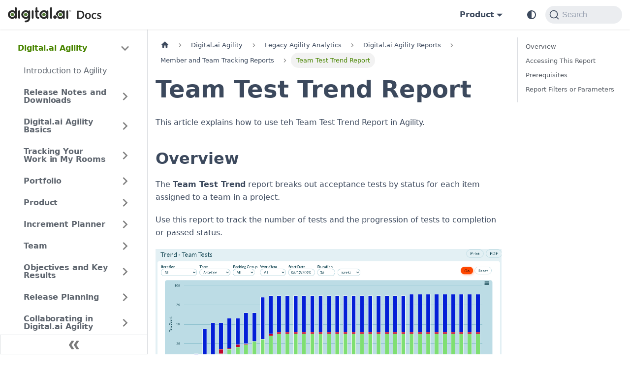

--- FILE ---
content_type: text/html
request_url: https://docs.digital.ai/agility/docs/agility/team-test-trend-report
body_size: 8314
content:
<!doctype html>
<html lang="en" dir="ltr" class="docs-wrapper plugin-docs plugin-id-default docs-version-current docs-doc-page docs-doc-id-agility/team-test-trend-report" data-has-hydrated="false">
<head>
<meta charset="UTF-8">
<meta name="generator" content="Docusaurus v3.8.1">
<title data-rh="true">Team Test Trend Report · digital.ai Agility</title><meta data-rh="true" name="viewport" content="width=device-width,initial-scale=1"><meta data-rh="true" property="og:url" content="https://docs.digital.ai/agility/docs/agility/team-test-trend-report"><meta data-rh="true" property="og:locale" content="en"><meta data-rh="true" name="docusaurus_locale" content="en"><meta data-rh="true" name="docsearch:language" content="en"><meta data-rh="true" name="docsearch:product" content="agility"><meta data-rh="true" property="og:image" content="https://digital.ai/wp-content/uploads/2022/09/HP-BN-GEN-2022-12-platform-image-2048x367.png"><meta data-rh="true" name="twitter:card" content="summary_large_image"><meta data-rh="true" name="twitter:image" content="https://digital.ai/wp-content/uploads/2022/09/HP-BN-GEN-2022-12-platform-image-2048x367.png"><meta data-rh="true" name="twitter:site" content="@digitaldotai"><meta data-rh="true" name="docusaurus_version" content="current"><meta data-rh="true" name="docusaurus_tag" content="docs-default-current"><meta data-rh="true" name="docsearch:version" content="current"><meta data-rh="true" name="docsearch:docusaurus_tag" content="docs-default-current"><meta data-rh="true" property="og:title" content="Team Test Trend Report · digital.ai Agility"><meta data-rh="true" name="description" content="This article explains how to use teh Team Test Trend Report in Agility"><meta data-rh="true" property="og:description" content="This article explains how to use teh Team Test Trend Report in Agility"><meta data-rh="true" name="keywords" content="team,test,trend-report"><link data-rh="true" rel="icon" href="/agility/brand/digitalai/Favicon-FC-.svg"><link data-rh="true" rel="canonical" href="https://docs.digital.ai/agility/docs/agility/team-test-trend-report"><link data-rh="true" rel="alternate" href="https://docs.digital.ai/agility/docs/agility/team-test-trend-report" hreflang="en"><link data-rh="true" rel="alternate" href="https://docs.digital.ai/agility/docs/agility/team-test-trend-report" hreflang="x-default"><link data-rh="true" rel="preconnect" href="https://FO8TEHAYUG-dsn.algolia.net" crossorigin="anonymous"><script data-rh="true" type="application/ld+json">{"@context":"https://schema.org","@type":"BreadcrumbList","itemListElement":[{"@type":"ListItem","position":1,"name":"Legacy Agility Analytics","item":"https://docs.digital.ai/agility/docs/agility/business-intelligence"},{"@type":"ListItem","position":2,"name":"Member and Team Tracking Reports","item":"https://docs.digital.ai/agility/docs/agility/member-and-team-tracking-reports"},{"@type":"ListItem","position":3,"name":"Team Test Trend Report","item":"https://docs.digital.ai/agility/docs/agility/team-test-trend-report"}]}</script><link rel="preconnect" href="https://www.google-analytics.com">
<link rel="preconnect" href="https://www.googletagmanager.com">
<script async src="https://www.googletagmanager.com/gtag/js?id=G-FB55RTXX8R"></script>
<script>function gtag(){dataLayer.push(arguments)}window.dataLayer=window.dataLayer||[],gtag("js",new Date),gtag("config","G-FB55RTXX8R",{anonymize_ip:!0})</script>



<link rel="search" type="application/opensearchdescription+xml" title="digital.ai Agility" href="/agility/opensearch.xml"><link rel="stylesheet" href="/agility/assets/css/styles.2e0ec8c9.css">
<script src="/agility/assets/js/runtime~main.81bfcad9.js" defer="defer"></script>
<script src="/agility/assets/js/main.88e705ea.js" defer="defer"></script>
</head>
<body class="navigation-with-keyboard">
<svg xmlns="http://www.w3.org/2000/svg" style="display: none;"><defs>
<symbol id="theme-svg-external-link" viewBox="0 0 24 24"><path fill="currentColor" d="M21 13v10h-21v-19h12v2h-10v15h17v-8h2zm3-12h-10.988l4.035 4-6.977 7.07 2.828 2.828 6.977-7.07 4.125 4.172v-11z"/></symbol>
</defs></svg>
<script>!function(){var t=function(){try{return new URLSearchParams(window.location.search).get("docusaurus-theme")}catch(t){}}()||function(){try{return window.localStorage.getItem("theme")}catch(t){}}();document.documentElement.setAttribute("data-theme",t||(window.matchMedia("(prefers-color-scheme: dark)").matches?"dark":"light")),document.documentElement.setAttribute("data-theme-choice",t||"system")}(),function(){try{const c=new URLSearchParams(window.location.search).entries();for(var[t,e]of c)if(t.startsWith("docusaurus-data-")){var a=t.replace("docusaurus-data-","data-");document.documentElement.setAttribute(a,e)}}catch(t){}}()</script><div id="__docusaurus"><div role="region" aria-label="Skip to main content"><a class="skipToContent_oPtH" href="#__docusaurus_skipToContent_fallback">Skip to main content</a></div><nav aria-label="Main" class="theme-layout-navbar navbar navbar--fixed-top"><div class="navbar__inner"><div class="theme-layout-navbar-left navbar__items"><button aria-label="Toggle navigation bar" aria-expanded="false" class="navbar__toggle clean-btn" type="button"><svg width="30" height="30" viewBox="0 0 30 30" aria-hidden="true"><path stroke="currentColor" stroke-linecap="round" stroke-miterlimit="10" stroke-width="2" d="M4 7h22M4 15h22M4 23h22"></path></svg></button><a href="/agility/../" target="_self" rel="noopener noreferrer" class="navbar__brand"><div class="navbar__logo"><img src="/agility/brand/digitalai/DocsLogoLight.svg" alt="digital.ai" class="themedComponent_siVc themedComponent--light_hHel"><img src="/agility/brand/digitalai/DocsLogoDark.svg" alt="digital.ai" class="themedComponent_siVc themedComponent--dark_yETr"></div></a></div><div class="theme-layout-navbar-right navbar__items navbar__items--right"><div class="navbar__item dropdown dropdown--hoverable dropdown--right"><a href="#" aria-haspopup="true" aria-expanded="false" role="button" class="navbar__link">Product</a><ul class="dropdown__menu"><li><a href="/agility/../app-management/" target="_self" rel="noopener noreferrer" class="dropdown__link">App Management</a></li><li><a href="/agility/../application-security/" target="_self" rel="noopener noreferrer" class="dropdown__link">App Security</a></li><li><a href="/agility/../continuous-testing/" target="_self" rel="noopener noreferrer" class="dropdown__link">Testing</a></li><li><a href="/agility/../deploy/" target="_self" rel="noopener noreferrer" class="dropdown__link">Deploy</a></li><li><a href="/agility/../intelligence/" target="_self" rel="noopener noreferrer" class="dropdown__link">Intelligence</a></li><li><a href="/agility/../platform/" target="_self" rel="noopener noreferrer" class="dropdown__link">Platform</a></li><li><a href="/agility/../release/" target="_self" rel="noopener noreferrer" class="dropdown__link">Release</a></li><li><a href="/agility/../teamforge/" target="_self" rel="noopener noreferrer" class="dropdown__link">TeamForge</a></li></ul></div><div class="toggle_ki11 colorModeToggle_Hewu"><button class="clean-btn toggleButton_MMFG toggleButtonDisabled_Uw7m" type="button" disabled="" title="system mode" aria-label="Switch between dark and light mode (currently system mode)"><svg viewBox="0 0 24 24" width="24" height="24" aria-hidden="true" class="toggleIcon_k9hJ lightToggleIcon_lgto"><path fill="currentColor" d="M12,9c1.65,0,3,1.35,3,3s-1.35,3-3,3s-3-1.35-3-3S10.35,9,12,9 M12,7c-2.76,0-5,2.24-5,5s2.24,5,5,5s5-2.24,5-5 S14.76,7,12,7L12,7z M2,13l2,0c0.55,0,1-0.45,1-1s-0.45-1-1-1l-2,0c-0.55,0-1,0.45-1,1S1.45,13,2,13z M20,13l2,0c0.55,0,1-0.45,1-1 s-0.45-1-1-1l-2,0c-0.55,0-1,0.45-1,1S19.45,13,20,13z M11,2v2c0,0.55,0.45,1,1,1s1-0.45,1-1V2c0-0.55-0.45-1-1-1S11,1.45,11,2z M11,20v2c0,0.55,0.45,1,1,1s1-0.45,1-1v-2c0-0.55-0.45-1-1-1C11.45,19,11,19.45,11,20z M5.99,4.58c-0.39-0.39-1.03-0.39-1.41,0 c-0.39,0.39-0.39,1.03,0,1.41l1.06,1.06c0.39,0.39,1.03,0.39,1.41,0s0.39-1.03,0-1.41L5.99,4.58z M18.36,16.95 c-0.39-0.39-1.03-0.39-1.41,0c-0.39,0.39-0.39,1.03,0,1.41l1.06,1.06c0.39,0.39,1.03,0.39,1.41,0c0.39-0.39,0.39-1.03,0-1.41 L18.36,16.95z M19.42,5.99c0.39-0.39,0.39-1.03,0-1.41c-0.39-0.39-1.03-0.39-1.41,0l-1.06,1.06c-0.39,0.39-0.39,1.03,0,1.41 s1.03,0.39,1.41,0L19.42,5.99z M7.05,18.36c0.39-0.39,0.39-1.03,0-1.41c-0.39-0.39-1.03-0.39-1.41,0l-1.06,1.06 c-0.39,0.39-0.39,1.03,0,1.41s1.03,0.39,1.41,0L7.05,18.36z"></path></svg><svg viewBox="0 0 24 24" width="24" height="24" aria-hidden="true" class="toggleIcon_k9hJ darkToggleIcon_U96C"><path fill="currentColor" d="M9.37,5.51C9.19,6.15,9.1,6.82,9.1,7.5c0,4.08,3.32,7.4,7.4,7.4c0.68,0,1.35-0.09,1.99-0.27C17.45,17.19,14.93,19,12,19 c-3.86,0-7-3.14-7-7C5,9.07,6.81,6.55,9.37,5.51z M12,3c-4.97,0-9,4.03-9,9s4.03,9,9,9s9-4.03,9-9c0-0.46-0.04-0.92-0.1-1.36 c-0.98,1.37-2.58,2.26-4.4,2.26c-2.98,0-5.4-2.42-5.4-5.4c0-1.81,0.89-3.42,2.26-4.4C12.92,3.04,12.46,3,12,3L12,3z"></path></svg><svg viewBox="0 0 24 24" width="24" height="24" aria-hidden="true" class="toggleIcon_k9hJ systemToggleIcon_E5c0"><path fill="currentColor" d="m12 21c4.971 0 9-4.029 9-9s-4.029-9-9-9-9 4.029-9 9 4.029 9 9 9zm4.95-13.95c1.313 1.313 2.05 3.093 2.05 4.95s-0.738 3.637-2.05 4.95c-1.313 1.313-3.093 2.05-4.95 2.05v-14c1.857 0 3.637 0.737 4.95 2.05z"></path></svg></button></div><div class="navbarSearchContainer_bzqh"><button type="button" class="DocSearch DocSearch-Button" aria-label="Search"><span class="DocSearch-Button-Container"><svg width="20" height="20" class="DocSearch-Search-Icon" viewBox="0 0 20 20" aria-hidden="true"><path d="M14.386 14.386l4.0877 4.0877-4.0877-4.0877c-2.9418 2.9419-7.7115 2.9419-10.6533 0-2.9419-2.9418-2.9419-7.7115 0-10.6533 2.9418-2.9419 7.7115-2.9419 10.6533 0 2.9419 2.9418 2.9419 7.7115 0 10.6533z" stroke="currentColor" fill="none" fill-rule="evenodd" stroke-linecap="round" stroke-linejoin="round"></path></svg><span class="DocSearch-Button-Placeholder">Search</span></span><span class="DocSearch-Button-Keys"></span></button></div></div></div><div role="presentation" class="navbar-sidebar__backdrop"></div></nav><div id="__docusaurus_skipToContent_fallback" class="theme-layout-main main-wrapper mainWrapper_MB5r"><div class="docsWrapper__sE8"><button aria-label="Scroll back to top" class="clean-btn theme-back-to-top-button backToTopButton_iEvu" type="button"></button><div class="docRoot_DfVB"><aside class="theme-doc-sidebar-container docSidebarContainer_c7NB"><div class="sidebarViewport_KYo0"><div class="sidebar_CUen"><nav aria-label="Docs sidebar" class="menu thin-scrollbar menu_jmj1"><ul class="theme-doc-sidebar-menu menu__list"><li class="theme-doc-sidebar-item-category theme-doc-sidebar-item-category-level-1 menu__list-item"><div class="menu__list-item-collapsible"><a class="menu__link menu__link--sublist menu__link--sublist-caret menu__link--active" role="button" aria-expanded="true" href="/agility/docs/agility/digital-ai-agility">Digital.ai Agility</a></div><ul class="menu__list"><li class="theme-doc-sidebar-item-link theme-doc-sidebar-item-link-level-2 menu__list-item"><a class="menu__link" tabindex="0" href="/agility/docs/agility/digital-ai-agility">Introduction to Agility</a></li><li class="theme-doc-sidebar-item-category theme-doc-sidebar-item-category-level-2 menu__list-item menu__list-item--collapsed"><div class="menu__list-item-collapsible"><a class="menu__link menu__link--sublist" tabindex="0" href="/agility/docs/agility-release-notes/release-notes-and-downloads">Release Notes and Downloads</a><button aria-label="Expand sidebar category &#x27;Release Notes and Downloads&#x27;" aria-expanded="false" type="button" class="clean-btn menu__caret"></button></div></li><li class="theme-doc-sidebar-item-category theme-doc-sidebar-item-category-level-2 menu__list-item menu__list-item--collapsed"><div class="menu__list-item-collapsible"><a class="menu__link menu__link--sublist" tabindex="0" href="/agility/docs/agility/basics">Digital.ai Agility Basics</a><button aria-label="Expand sidebar category &#x27;Digital.ai Agility Basics&#x27;" aria-expanded="false" type="button" class="clean-btn menu__caret"></button></div></li><li class="theme-doc-sidebar-item-category theme-doc-sidebar-item-category-level-2 menu__list-item menu__list-item--collapsed"><div class="menu__list-item-collapsible"><a class="menu__link menu__link--sublist" tabindex="0" href="/agility/docs/agility/tracking-your-work-in-the-my-home-menu">Tracking Your Work in My Rooms</a><button aria-label="Expand sidebar category &#x27;Tracking Your Work in My Rooms&#x27;" aria-expanded="false" type="button" class="clean-btn menu__caret"></button></div></li><li class="theme-doc-sidebar-item-category theme-doc-sidebar-item-category-level-2 menu__list-item menu__list-item--collapsed"><div class="menu__list-item-collapsible"><a class="menu__link menu__link--sublist" tabindex="0" href="/agility/docs/agility/portfolio">Portfolio</a><button aria-label="Expand sidebar category &#x27;Portfolio&#x27;" aria-expanded="false" type="button" class="clean-btn menu__caret"></button></div></li><li class="theme-doc-sidebar-item-category theme-doc-sidebar-item-category-level-2 menu__list-item menu__list-item--collapsed"><div class="menu__list-item-collapsible"><a class="menu__link menu__link--sublist" tabindex="0" href="/agility/docs/agility/product">Product</a><button aria-label="Expand sidebar category &#x27;Product&#x27;" aria-expanded="false" type="button" class="clean-btn menu__caret"></button></div></li><li class="theme-doc-sidebar-item-category theme-doc-sidebar-item-category-level-2 menu__list-item menu__list-item--collapsed"><div class="menu__list-item-collapsible"><a class="menu__link menu__link--sublist" tabindex="0" href="/agility/docs/agility/release-planner">Increment Planner</a><button aria-label="Expand sidebar category &#x27;Increment Planner&#x27;" aria-expanded="false" type="button" class="clean-btn menu__caret"></button></div></li><li class="theme-doc-sidebar-item-category theme-doc-sidebar-item-category-level-2 menu__list-item menu__list-item--collapsed"><div class="menu__list-item-collapsible"><a class="menu__link menu__link--sublist" tabindex="0" href="/agility/docs/agility/team-planner">Team</a><button aria-label="Expand sidebar category &#x27;Team&#x27;" aria-expanded="false" type="button" class="clean-btn menu__caret"></button></div></li><li class="theme-doc-sidebar-item-category theme-doc-sidebar-item-category-level-2 menu__list-item menu__list-item--collapsed"><div class="menu__list-item-collapsible"><a class="menu__link menu__link--sublist" tabindex="0" href="/agility/docs/agility/objectives-and-key-results">Objectives and Key Results</a><button aria-label="Expand sidebar category &#x27;Objectives and Key Results&#x27;" aria-expanded="false" type="button" class="clean-btn menu__caret"></button></div></li><li class="theme-doc-sidebar-item-category theme-doc-sidebar-item-category-level-2 menu__list-item menu__list-item--collapsed"><div class="menu__list-item-collapsible"><a class="menu__link menu__link--sublist" tabindex="0" href="/agility/docs/agility/release-planning-new">Release Planning</a><button aria-label="Expand sidebar category &#x27;Release Planning&#x27;" aria-expanded="false" type="button" class="clean-btn menu__caret"></button></div></li><li class="theme-doc-sidebar-item-category theme-doc-sidebar-item-category-level-2 menu__list-item menu__list-item--collapsed"><div class="menu__list-item-collapsible"><a class="menu__link menu__link--sublist" tabindex="0" href="/agility/docs/agility/collaborating-in-digital">Collaborating in Digital.ai Agility</a><button aria-label="Expand sidebar category &#x27;Collaborating in Digital.ai Agility&#x27;" aria-expanded="false" type="button" class="clean-btn menu__caret"></button></div></li><li class="theme-doc-sidebar-item-category theme-doc-sidebar-item-category-level-2 menu__list-item menu__list-item--collapsed"><div class="menu__list-item-collapsible"><a class="menu__link menu__link--sublist" tabindex="0" href="/agility/docs/agility/testing-in-digital">Testing in Digital.ai Agility</a><button aria-label="Expand sidebar category &#x27;Testing in Digital.ai Agility&#x27;" aria-expanded="false" type="button" class="clean-btn menu__caret"></button></div></li><li class="theme-doc-sidebar-item-category theme-doc-sidebar-item-category-level-2 menu__list-item menu__list-item--collapsed"><div class="menu__list-item-collapsible"><a class="menu__link menu__link--sublist" tabindex="0" href="/agility/docs/agility/analytics">Analytics</a><button aria-label="Expand sidebar category &#x27;Analytics&#x27;" aria-expanded="false" type="button" class="clean-btn menu__caret"></button></div></li><li class="theme-doc-sidebar-item-category theme-doc-sidebar-item-category-level-2 menu__list-item"><div class="menu__list-item-collapsible"><a class="menu__link menu__link--sublist menu__link--active" tabindex="0" href="/agility/docs/agility/business-intelligence">Legacy Agility Analytics</a><button aria-label="Collapse sidebar category &#x27;Legacy Agility Analytics&#x27;" aria-expanded="true" type="button" class="clean-btn menu__caret"></button></div><ul class="menu__list"><li class="theme-doc-sidebar-item-category theme-doc-sidebar-item-category-level-3 menu__list-item"><div class="menu__list-item-collapsible"><a class="menu__link menu__link--sublist menu__link--sublist-caret menu__link--active" role="button" aria-expanded="true" tabindex="0" href="/agility/docs/agility/reporting-basics">Digital.ai Agility Reports</a></div><ul class="menu__list"><li class="theme-doc-sidebar-item-category theme-doc-sidebar-item-category-level-4 menu__list-item menu__list-item--collapsed"><div class="menu__list-item-collapsible"><a class="menu__link menu__link--sublist" tabindex="0" href="/agility/docs/agility/reporting-basics">Reporting Basics</a><button aria-label="Expand sidebar category &#x27;Reporting Basics&#x27;" aria-expanded="false" type="button" class="clean-btn menu__caret"></button></div></li><li class="theme-doc-sidebar-item-category theme-doc-sidebar-item-category-level-4 menu__list-item menu__list-item--collapsed"><div class="menu__list-item-collapsible"><a class="menu__link menu__link--sublist" tabindex="0" href="/agility/docs/agility/executive-level-reports">Executive-Level Reports</a><button aria-label="Expand sidebar category &#x27;Executive-Level Reports&#x27;" aria-expanded="false" type="button" class="clean-btn menu__caret"></button></div></li><li class="theme-doc-sidebar-item-category theme-doc-sidebar-item-category-level-4 menu__list-item menu__list-item--collapsed"><div class="menu__list-item-collapsible"><a class="menu__link menu__link--sublist" tabindex="0" href="/agility/docs/agility/project-or-release-reports">Project or Release Reports</a><button aria-label="Expand sidebar category &#x27;Project or Release Reports&#x27;" aria-expanded="false" type="button" class="clean-btn menu__caret"></button></div></li><li class="theme-doc-sidebar-item-category theme-doc-sidebar-item-category-level-4 menu__list-item menu__list-item--collapsed"><div class="menu__list-item-collapsible"><a class="menu__link menu__link--sublist" tabindex="0" href="/agility/docs/agility/sprint-or-iteration-reports">Sprint or Iteration Reports</a><button aria-label="Expand sidebar category &#x27;Sprint or Iteration Reports&#x27;" aria-expanded="false" type="button" class="clean-btn menu__caret"></button></div></li><li class="theme-doc-sidebar-item-category theme-doc-sidebar-item-category-level-4 menu__list-item"><div class="menu__list-item-collapsible"><a class="menu__link menu__link--sublist menu__link--active" tabindex="0" href="/agility/docs/agility/member-and-team-tracking-reports">Member and Team Tracking Reports</a><button aria-label="Collapse sidebar category &#x27;Member and Team Tracking Reports&#x27;" aria-expanded="true" type="button" class="clean-btn menu__caret"></button></div><ul class="menu__list"><li class="theme-doc-sidebar-item-link theme-doc-sidebar-item-link-level-5 menu__list-item"><a class="menu__link" tabindex="0" href="/agility/docs/agility/active-members-trend-report">Active Members Trend Report</a></li><li class="theme-doc-sidebar-item-link theme-doc-sidebar-item-link-level-5 menu__list-item"><a class="menu__link" tabindex="0" href="/agility/docs/agility/current-member-load-report">Current Member Load Report</a></li><li class="theme-doc-sidebar-item-link theme-doc-sidebar-item-link-level-5 menu__list-item"><a class="menu__link" tabindex="0" href="/agility/docs/agility/detail-estimate-trend-report">Detail Estimate Trend Report</a></li><li class="theme-doc-sidebar-item-link theme-doc-sidebar-item-link-level-5 menu__list-item"><a class="menu__link" tabindex="0" href="/agility/docs/agility/effort-trend-report">Effort Trend Report</a></li><li class="theme-doc-sidebar-item-link theme-doc-sidebar-item-link-level-5 menu__list-item"><a class="menu__link" tabindex="0" href="/agility/docs/agility/estimate-trend-report">Estimate Trend Report</a></li><li class="theme-doc-sidebar-item-link theme-doc-sidebar-item-link-level-5 menu__list-item"><a class="menu__link" tabindex="0" href="/agility/docs/agility/estimation-accuracy-report">Estimation Accuracy Report</a></li><li class="theme-doc-sidebar-item-link theme-doc-sidebar-item-link-level-5 menu__list-item"><a class="menu__link" tabindex="0" href="/agility/docs/agility/load-by-sprint-or-iteration-report">Load by Sprint or Iteration Report</a></li><li class="theme-doc-sidebar-item-link theme-doc-sidebar-item-link-level-5 menu__list-item"><a class="menu__link" tabindex="0" href="/agility/docs/agility/member-actuals-report">Member Actuals Report</a></li><li class="theme-doc-sidebar-item-link theme-doc-sidebar-item-link-level-5 menu__list-item"><a class="menu__link" tabindex="0" href="/agility/docs/agility/member-group-load-trend-report">Member Group Load Trend Report</a></li><li class="theme-doc-sidebar-item-link theme-doc-sidebar-item-link-level-5 menu__list-item"><a class="menu__link" tabindex="0" href="/agility/docs/agility/member-load-trend-report">Member Load Trend Report</a></li><li class="theme-doc-sidebar-item-link theme-doc-sidebar-item-link-level-5 menu__list-item"><a class="menu__link" tabindex="0" href="/agility/docs/agility/team-burndown-report">Team Burndown Report</a></li><li class="theme-doc-sidebar-item-link theme-doc-sidebar-item-link-level-5 menu__list-item"><a class="menu__link" tabindex="0" href="/agility/docs/agility/team-estimate-trend-report">Team Estimate Trend Report</a></li><li class="theme-doc-sidebar-item-link theme-doc-sidebar-item-link-level-5 menu__list-item"><a class="menu__link menu__link--active" aria-current="page" tabindex="0" href="/agility/docs/agility/team-test-trend-report">Team Test Trend Report</a></li><li class="theme-doc-sidebar-item-link theme-doc-sidebar-item-link-level-5 menu__list-item"><a class="menu__link" tabindex="0" href="/agility/docs/agility/timesheet-audit-report">Timesheet Audit Report</a></li></ul></li><li class="theme-doc-sidebar-item-category theme-doc-sidebar-item-category-level-4 menu__list-item menu__list-item--collapsed"><div class="menu__list-item-collapsible"><a class="menu__link menu__link--sublist" tabindex="0" href="/agility/docs/agility/testing-and-quality-reports">Testing and Quality Reports</a><button aria-label="Expand sidebar category &#x27;Testing and Quality Reports&#x27;" aria-expanded="false" type="button" class="clean-btn menu__caret"></button></div></li><li class="theme-doc-sidebar-item-category theme-doc-sidebar-item-category-level-4 menu__list-item menu__list-item--collapsed"><div class="menu__list-item-collapsible"><a class="menu__link menu__link--sublist" tabindex="0" href="/agility/docs/agility/planning-and-forecasting-reports">Planning and Forecasting Reports</a><button aria-label="Expand sidebar category &#x27;Planning and Forecasting Reports&#x27;" aria-expanded="false" type="button" class="clean-btn menu__caret"></button></div></li><li class="theme-doc-sidebar-item-category theme-doc-sidebar-item-category-level-4 menu__list-item menu__list-item--collapsed"><div class="menu__list-item-collapsible"><a class="menu__link menu__link--sublist" tabindex="0" href="/agility/docs/agility/using-scorecards">Using Scorecards</a><button aria-label="Expand sidebar category &#x27;Using Scorecards&#x27;" aria-expanded="false" type="button" class="clean-btn menu__caret"></button></div></li><li class="theme-doc-sidebar-item-category theme-doc-sidebar-item-category-level-4 menu__list-item menu__list-item--collapsed"><div class="menu__list-item-collapsible"><a class="menu__link menu__link--sublist" tabindex="0" href="/agility/docs/agility/dashboard-reports">Dashboard Reports</a><button aria-label="Expand sidebar category &#x27;Dashboard Reports&#x27;" aria-expanded="false" type="button" class="clean-btn menu__caret"></button></div></li></ul></li><li class="theme-doc-sidebar-item-category theme-doc-sidebar-item-category-level-3 menu__list-item menu__list-item--collapsed"><div class="menu__list-item-collapsible"><a class="menu__link menu__link--sublist menu__link--sublist-caret" role="button" aria-expanded="false" tabindex="0" href="/agility/docs/agility/building-custom-dashboard">Digital.ai Legacy Agility Analytics</a></div></li><li class="theme-doc-sidebar-item-link theme-doc-sidebar-item-link-level-3 menu__list-item"><a class="menu__link" tabindex="0" href="/agility/docs/agility/how-to-run-the-datamart-etl-or-dataloader">How to run the Datamart ETL/Dataloader?</a></li></ul></li><li class="theme-doc-sidebar-item-category theme-doc-sidebar-item-category-level-2 menu__list-item menu__list-item--collapsed"><div class="menu__list-item-collapsible"><a class="menu__link menu__link--sublist" tabindex="0" href="/agility/docs/agility/setup-and-administration">Setup and Administration</a><button aria-label="Expand sidebar category &#x27;Setup and Administration&#x27;" aria-expanded="false" type="button" class="clean-btn menu__caret"></button></div></li><li class="theme-doc-sidebar-item-category theme-doc-sidebar-item-category-level-2 menu__list-item menu__list-item--collapsed"><div class="menu__list-item-collapsible"><a class="menu__link menu__link--sublist" tabindex="0" href="/agility/docs/agility/using-ideas">Using Ideas</a><button aria-label="Expand sidebar category &#x27;Using Ideas&#x27;" aria-expanded="false" type="button" class="clean-btn menu__caret"></button></div></li><li class="theme-doc-sidebar-item-category theme-doc-sidebar-item-category-level-2 menu__list-item menu__list-item--collapsed"><div class="menu__list-item-collapsible"><a class="menu__link menu__link--sublist" tabindex="0" href="/agility/docs/agility/agility-connect">Digital.ai Agility Sync</a><button aria-label="Expand sidebar category &#x27;Digital.ai Agility Sync&#x27;" aria-expanded="false" type="button" class="clean-btn menu__caret"></button></div></li><li class="theme-doc-sidebar-item-category theme-doc-sidebar-item-category-level-2 menu__list-item menu__list-item--collapsed"><div class="menu__list-item-collapsible"><a class="menu__link menu__link--sublist" tabindex="0" href="/agility/docs/developerlibrary/developer-library">Digital.ai Agility Developer Library</a><button aria-label="Expand sidebar category &#x27;Digital.ai Agility Developer Library&#x27;" aria-expanded="false" type="button" class="clean-btn menu__caret"></button></div></li><li class="theme-doc-sidebar-item-link theme-doc-sidebar-item-link-level-2 menu__list-item"><a class="menu__link" tabindex="0" href="/agility/docs/agility/simplified-user-interface-agility">Simplified User Interface for Agility</a></li><li class="theme-doc-sidebar-item-link theme-doc-sidebar-item-link-level-2 menu__list-item"><a class="menu__link" tabindex="0" href="/agility/docs/system-status">System Status</a></li><li class="theme-doc-sidebar-item-link theme-doc-sidebar-item-link-level-2 menu__list-item"><a class="menu__link" tabindex="0" href="/agility/docs/agility/agility-bluecoat-proxy-error">Digital.ai Agility - Bluecoat Proxy Error</a></li><li class="theme-doc-sidebar-item-link theme-doc-sidebar-item-link-level-2 menu__list-item"><a class="menu__link" tabindex="0" href="/agility/docs/agility/setting-up-a-kanban-project">Setting Up a Kanban Project</a></li><li class="theme-doc-sidebar-item-link theme-doc-sidebar-item-link-level-2 menu__list-item"><a class="menu__link" tabindex="0" href="/agility/docs/agility/login-issues-cannot-login-to-agility">Login Issues - Cannot Login to Digital.ai Agility</a></li><li class="theme-doc-sidebar-item-link theme-doc-sidebar-item-link-level-2 menu__list-item"><a class="menu__link" tabindex="0" href="/agility/docs/agility/content-security-policy-csp">Digital.ai Agility - Content Security Policy (CSP)</a></li><li class="theme-doc-sidebar-item-link theme-doc-sidebar-item-link-level-2 menu__list-item"><a class="menu__link" tabindex="0" href="/agility/docs/agility/how-to-start-the-sso-single-sign-on-process-for-hosted-customers-saa-s">How to start the SSO (Single Sign-On) Process for Hosted Customers (SaaS)?</a></li><li class="theme-doc-sidebar-item-link theme-doc-sidebar-item-link-level-2 menu__list-item"><a class="menu__link" tabindex="0" href="/agility/docs/agility/analytics-setting-the-cleanup-interval-on-the-adhocdatacache-folder">Digital.ai Agility Analytics - Setting the Cleanup Interval on the AdHocDataCache Folder</a></li><li class="theme-doc-sidebar-item-link theme-doc-sidebar-item-link-level-2 menu__list-item"><a class="menu__link" tabindex="0" href="/agility/docs/agility/horizontal-scrolling-on-workitem-grids">Horizontal Scrolling on workitem grids</a></li></ul></li></ul></nav><button type="button" title="Collapse sidebar" aria-label="Collapse sidebar" class="button button--secondary button--outline collapseSidebarButton_oTwn"><svg width="20" height="20" aria-hidden="true" class="collapseSidebarButtonIcon_pMEX"><g fill="#7a7a7a"><path d="M9.992 10.023c0 .2-.062.399-.172.547l-4.996 7.492a.982.982 0 01-.828.454H1c-.55 0-1-.453-1-1 0-.2.059-.403.168-.551l4.629-6.942L.168 3.078A.939.939 0 010 2.528c0-.548.45-.997 1-.997h2.996c.352 0 .649.18.828.45L9.82 9.472c.11.148.172.347.172.55zm0 0"></path><path d="M19.98 10.023c0 .2-.058.399-.168.547l-4.996 7.492a.987.987 0 01-.828.454h-3c-.547 0-.996-.453-.996-1 0-.2.059-.403.168-.551l4.625-6.942-4.625-6.945a.939.939 0 01-.168-.55 1 1 0 01.996-.997h3c.348 0 .649.18.828.45l4.996 7.492c.11.148.168.347.168.55zm0 0"></path></g></svg></button></div></div></aside><main class="docMainContainer_a9sJ"><div class="container padding-top--md padding-bottom--lg"><div class="row"><div class="col docItemCol_Qr34"><div class="docItemContainer_tjFy"><article><nav class="theme-doc-breadcrumbs breadcrumbsContainer_T5ub" aria-label="Breadcrumbs"><ul class="breadcrumbs"><li class="breadcrumbs__item"><a aria-label="Home page" class="breadcrumbs__link" href="/agility/"><svg viewBox="0 0 24 24" class="breadcrumbHomeIcon_sfvy"><path d="M10 19v-5h4v5c0 .55.45 1 1 1h3c.55 0 1-.45 1-1v-7h1.7c.46 0 .68-.57.33-.87L12.67 3.6c-.38-.34-.96-.34-1.34 0l-8.36 7.53c-.34.3-.13.87.33.87H5v7c0 .55.45 1 1 1h3c.55 0 1-.45 1-1z" fill="currentColor"></path></svg></a></li><li class="breadcrumbs__item"><span class="breadcrumbs__link">Digital.ai Agility</span></li><li class="breadcrumbs__item"><a class="breadcrumbs__link" href="/agility/docs/agility/business-intelligence"><span>Legacy Agility Analytics</span></a></li><li class="breadcrumbs__item"><span class="breadcrumbs__link">Digital.ai Agility Reports</span></li><li class="breadcrumbs__item"><a class="breadcrumbs__link" href="/agility/docs/agility/member-and-team-tracking-reports"><span>Member and Team Tracking Reports</span></a></li><li class="breadcrumbs__item breadcrumbs__item--active"><span class="breadcrumbs__link">Team Test Trend Report</span></li></ul></nav><div class="tocCollapsible_wXna theme-doc-toc-mobile tocMobile_Ojys"><button type="button" class="clean-btn tocCollapsibleButton_iI2p">On this page</button></div><div class="theme-doc-markdown markdown"><header><h1>Team Test Trend Report</h1></header>
<p>This article explains how to use teh Team Test Trend Report in Agility.</p>
<h2 class="anchor anchorWithStickyNavbar_JmGV" id="overview">Overview<a href="#overview" class="hash-link" aria-label="Direct link to Overview" title="Direct link to Overview">​</a></h2>
<p>The <strong>Team Test Trend</strong> report breaks out acceptance tests by status for each item assigned to a team in a project.</p>
<p>Use this report to track the number of tests and the progression of tests to completion or passed status.</p>
<p><img src="/agility/assets/images/team-test-trend-4c497d64e4536f414019baef5416eb8b.png" alt="Team-Test-Trend" decoding="async" loading="lazy" width="1289" height="540" class="img_CujE" style="cursor:zoom-in;max-width:100%;height:auto"></p>
<p>You can customize the status values (Failed, Passed, etc.) to suit your organization&#x27;s internal needs. A member with an Admin Privileges role of &quot;System Administrator&quot; can make these changes by creating custom List Types.</p>
<h2 class="anchor anchorWithStickyNavbar_JmGV" id="accessing-this-report">Accessing This Report<a href="#accessing-this-report" class="hash-link" aria-label="Direct link to Accessing This Report" title="Direct link to Accessing This Report">​</a></h2>
<ol>
<li>Click the hamburger menu <img src="[data-uri]" alt="Hamburger icon" decoding="async" loading="lazy" width="45" height="48" class="img_CujE" style="cursor:zoom-in;max-width:100%;height:auto"> &gt; <strong>Reports</strong> &gt; <strong>All Reports</strong>.</li>
<li>In the Member or Team Reports section, click <strong>Team Test Trend</strong>.</li>
</ol>
<h2 class="anchor anchorWithStickyNavbar_JmGV" id="prerequisites">Prerequisites<a href="#prerequisites" class="hash-link" aria-label="Direct link to Prerequisites" title="Direct link to Prerequisites">​</a></h2>
<ul>
<li>All Digital.ai Agility trend reports require at least two data points. If not enough data is available, the report may be blank. Depending on the duration you select in the filters, at least one complete period of data must be available to draw a trend line. When selecting days, this means that the minimum duration is actually 2 days, which will include 2 data points.</li>
<li>Your Show Weekend report settings may affect how much data is selected. For example, if you choose two days as duration and one day is a Saturday or Sunday, and you have elected to not Show Weekends, then you may not have sufficient data to show a trend.</li>
</ul>
<h2 class="anchor anchorWithStickyNavbar_JmGV" id="report-filters-or-parameters">Report Filters or Parameters<a href="#report-filters-or-parameters" class="hash-link" aria-label="Direct link to Report Filters or Parameters" title="Direct link to Report Filters or Parameters">​</a></h2>
<ul>
<li>
<p><strong>Sprint or Iteration</strong>: Shows data assigned to the sprint or iteration. The default value is &quot;All&quot;.</p>
</li>
<li>
<p><strong>Team</strong>: Shows Team-specific data for the project or program. The default value is &quot;All&quot; or &quot;Blank&quot;.</p>
</li>
<li>
<p><strong>Backlog Group</strong>: Shows data assigned to the selected backlog group.</p>
</li>
<li>
<p><strong>Workitem</strong>: Shows data for a specific work item type: All (all workitems), Backlog Items, Defects, or Testsets. The default option is &quot;All&quot;.</p>
</li>
<li>
<p><strong>Start Date</strong>: The first date the report begins calculating data.</p>
</li>
<li>
<ul>
<li>For project-based reports, the default start date is the project start date.</li>
<li>For sprint or iteration-based reports, the default start date is the sprint or iteration start date.</li>
<li>For member-based reports, the default start date is 13 weeks prior to the current date.</li>
<li>If the start date is set to the current date or later, no data displays.</li>
</ul>
</li>
</ul>
<ul>
<li>
<p><strong>Duration</strong>: The number of days, weeks, or months to display.</p>
</li>
<li>
<ul>
<li>For project-based reports, the default duration is the number of weeks from the project&#x27;s start date to today.</li>
<li>For sprint or iteration-based reports, the default duration is the number of days in the sprint or iteration.</li>
<li>For member-based reports, the default duration is 13 weeks.</li>
<li>The report ends at the current date, so if the selected start date and duration extend past the current date, no data displays after the current date.</li>
</ul>
</li>
</ul>
<p><strong>Additional Options</strong></p>
<ul>
<li>Printing a report</li>
<li>Saving a report to PDF</li>
<li>Exporting or Saving a report to Microsoft Excel, CSV, or PNG</li>
</ul></div><footer class="theme-doc-footer docusaurus-mt-lg"><div class="row margin-top--sm theme-doc-footer-tags-row"><div class="col"><b>Tags:</b><ul class="tags_Ow0B padding--none margin-left--sm"><li class="tag_DFxh"><a rel="tag" class="tag_otG2 tagRegular_s0E1" href="/agility/docs/tags/trend-report">trend-report</a></li></ul></div></div><div class="row margin-top--sm theme-doc-footer-edit-meta-row"><div class="col"></div><div class="col lastUpdated_ydrU"><span class="theme-last-updated">Last updated<!-- --> on <b><time datetime="2024-10-09T06:43:40.000Z" itemprop="dateModified">Oct 9, 2024</time></b></span></div></div></footer></article><nav class="docusaurus-mt-lg pagination-nav" aria-label="Docs pages"><a class="pagination-nav__link pagination-nav__link--prev" href="/agility/docs/agility/team-estimate-trend-report"><div class="pagination-nav__sublabel">Previous</div><div class="pagination-nav__label">Team Estimate Trend Report</div></a><a class="pagination-nav__link pagination-nav__link--next" href="/agility/docs/agility/timesheet-audit-report"><div class="pagination-nav__sublabel">Next</div><div class="pagination-nav__label">Timesheet Audit Report</div></a></nav></div></div><div class="col col--3"><div class="tableOfContents_XG6w thin-scrollbar theme-doc-toc-desktop"><ul class="table-of-contents table-of-contents__left-border"><li><a href="#overview" class="table-of-contents__link toc-highlight">Overview</a></li><li><a href="#accessing-this-report" class="table-of-contents__link toc-highlight">Accessing This Report</a></li><li><a href="#prerequisites" class="table-of-contents__link toc-highlight">Prerequisites</a></li><li><a href="#report-filters-or-parameters" class="table-of-contents__link toc-highlight">Report Filters or Parameters</a></li></ul></div></div></div></div></main></div></div></div><footer class="theme-layout-footer footer footer--dark"><div class="container container-fluid"><div class="row footer__links"><div class="theme-layout-footer-column col footer__col"><div class="footer__title">Participate</div><ul class="footer__items clean-list"><li class="footer__item"><a href="https://community.digital.ai/" target="_blank" rel="noopener noreferrer" class="footer__link-item">Community<svg width="13.5" height="13.5" aria-hidden="true" class="iconExternalLink_nPrP"><use href="#theme-svg-external-link"></use></svg></a></li><li class="footer__item"><a href="https://digital.ai/catalyst-blog/" target="_blank" rel="noopener noreferrer" class="footer__link-item">Blog<svg width="13.5" height="13.5" aria-hidden="true" class="iconExternalLink_nPrP"><use href="#theme-svg-external-link"></use></svg></a></li><li class="footer__item"><a href="mailto:documentationfeedback@digital.ai" target="_blank" rel="noopener noreferrer" class="footer__link-item">Send Feedback<svg width="13.5" height="13.5" aria-hidden="true" class="iconExternalLink_nPrP"><use href="#theme-svg-external-link"></use></svg></a></li></ul></div><div class="theme-layout-footer-column col footer__col"><div class="footer__title">Find us</div><ul class="footer__items clean-list"><li class="footer__item"><a href="https://twitter.com/digitaldotai" target="_blank" rel="noopener noreferrer" class="footer__link-item">Twitter<svg width="13.5" height="13.5" aria-hidden="true" class="iconExternalLink_nPrP"><use href="#theme-svg-external-link"></use></svg></a></li><li class="footer__item"><a href="https://www.facebook.com/digitalaisw" target="_blank" rel="noopener noreferrer" class="footer__link-item">Facebook<svg width="13.5" height="13.5" aria-hidden="true" class="iconExternalLink_nPrP"><use href="#theme-svg-external-link"></use></svg></a></li><li class="footer__item"><a href="https://www.linkedin.com/company/digitaldotai/" target="_blank" rel="noopener noreferrer" class="footer__link-item">Linkedin<svg width="13.5" height="13.5" aria-hidden="true" class="iconExternalLink_nPrP"><use href="#theme-svg-external-link"></use></svg></a></li><li class="footer__item"><a href="https://www.youtube.com/channel/UC6k61LnvJGuBpHqC0uuUQ-g" target="_blank" rel="noopener noreferrer" class="footer__link-item">YouTube<svg width="13.5" height="13.5" aria-hidden="true" class="iconExternalLink_nPrP"><use href="#theme-svg-external-link"></use></svg></a></li></ul></div><div class="theme-layout-footer-column col footer__col"><div class="footer__title">Explore More</div><ul class="footer__items clean-list"><li class="footer__item"><a href="https://digital.ai/privacy-policy/" target="_blank" rel="noopener noreferrer" class="footer__link-item">Privacy Policy<svg width="13.5" height="13.5" aria-hidden="true" class="iconExternalLink_nPrP"><use href="#theme-svg-external-link"></use></svg></a></li><li class="footer__item"><a href="https://digital.ai/digital-ai-terms-and-policies/" target="_blank" rel="noopener noreferrer" class="footer__link-item">Terms and Conditions<svg width="13.5" height="13.5" aria-hidden="true" class="iconExternalLink_nPrP"><use href="#theme-svg-external-link"></use></svg></a></li></ul></div></div><div class="footer__bottom text--center"><div class="margin-bottom--sm"><a href="https://digital.ai/" rel="noopener noreferrer" class="footerLogoLink_tutC"><img src="/agility/brand/digitalai/Digital_ai-FC-Reverse-RGB.svg" alt="digital.ai" class="footer__logo themedComponent_siVc themedComponent--light_hHel" width="240"><img src="/agility/brand/digitalai/Digital_ai-FC-Reverse-RGB.svg" alt="digital.ai" class="footer__logo themedComponent_siVc themedComponent--dark_yETr" width="240"></a></div><div class="footer__copyright">Copyright © 2026 - DIGITAL.AI, ALL RIGHTS RESERVED</div></div></div></footer></div>
</body>
</html>

--- FILE ---
content_type: image/svg+xml
request_url: https://docs.digital.ai/agility/brand/digitalai/DocsLogoLight.svg
body_size: 5260
content:
<svg width="149" height="25" viewBox="0 0 149 25" fill="none" xmlns="http://www.w3.org/2000/svg">
<path d="M97.2643 5.99446H96.774V5.72633L98.0413 5.72856V5.99669H97.5511L97.5487 7.44907H97.2643V5.99446ZM98.2702 5.72856H98.7166L99.1305 6.95079H99.1374L99.5514 5.72856H100L99.9977 7.44684H99.7156L99.7179 6.06596H99.7133L99.2253 7.44684H99.0264L98.5477 6.06373H98.5431L98.5408 7.4446H98.2702V5.72856ZM88.5299 5.66376C87.7668 5.66376 87.1933 6.14863 87.0939 6.84578C86.1295 5.88721 84.7235 5.35988 83.1094 5.35988C79.1365 5.35541 76.0192 8.37189 76.0146 12.2285C76.0146 12.3224 76.0169 12.414 76.0215 12.5056C77.5154 13.0731 78.5746 14.4808 78.5722 16.1231C78.5722 16.5655 78.4913 16.9901 78.3479 17.3856C79.5851 18.438 81.2316 19.0636 83.0909 19.0659C84.6889 19.0681 86.2012 18.3129 87.0684 17.5174C87.1332 18.2771 87.709 18.7955 88.5114 18.7977C89.4203 18.7977 89.9868 18.2525 89.9868 17.3722L89.9984 7.07145C90.003 6.21567 89.4249 5.66376 88.5299 5.66376ZM83.0747 16.0471C80.8986 16.0449 79.1273 14.3311 79.1319 12.224C79.1342 10.1192 80.9079 8.40764 83.084 8.40988C85.26 8.41211 87.0314 10.1259 87.0291 12.233C87.0268 14.3378 85.2531 16.0494 83.0747 16.0471ZM62.5905 5.63695C61.8274 5.63695 61.2538 6.12182 61.1544 6.81896C60.1901 5.86039 58.7841 5.33307 57.1699 5.33307C53.197 5.3286 50.0821 8.34508 50.0775 12.2017C50.0728 16.0963 53.1161 19.0346 57.1561 19.039C58.7563 19.0413 60.2664 18.286 61.1336 17.4906C61.1983 18.2503 61.7742 18.7687 62.5766 18.7709C63.4854 18.7709 64.052 18.2257 64.052 17.3454L64.0636 7.04464C64.0636 6.18885 63.4854 5.63695 62.5905 5.63695ZM57.0358 16.0181C54.8597 16.0159 53.0884 14.3021 53.0907 12.195C53.093 10.0902 54.8667 8.37859 57.0428 8.38083C59.2211 8.38306 60.9902 10.0969 60.9879 12.2039C60.9879 14.3088 59.2142 16.0203 57.0358 16.0181ZM12.5199 0.5C11.6227 0.5 11.0446 1.04967 11.0446 1.90099L11.0399 6.78098C10.1149 5.809 8.72512 5.27721 7.09479 5.27497C3.31846 5.27274 0.00462987 8.48138 4.84224e-06 12.1458C-0.00462018 15.7835 3.30459 18.9787 7.07861 18.9832C8.75287 18.9854 10.3207 18.152 11.1509 17.3297C11.3128 18.2235 11.8701 18.7128 12.7373 18.7128C13.4542 18.7128 13.9745 18.181 13.9768 17.4481L13.9953 1.90545C13.9953 1.06531 13.4033 0.502234 12.5199 0.5ZM7.05317 15.9645C4.87709 15.9622 3.10571 14.2484 3.10802 12.1414C3.11033 10.0365 4.88403 8.32497 7.06011 8.3272C9.23618 8.32944 11.0076 10.0432 11.0053 12.1503C11.0029 14.2551 9.22924 15.9667 7.05317 15.9645ZM33.9708 5.60567C33.0273 5.60567 32.5417 6.03021 32.4191 6.97984C31.5404 6.12182 29.991 5.30179 28.3352 5.30179C24.5612 5.29732 21.2451 8.49702 21.2427 12.1458C21.2381 15.7969 24.545 19.0011 28.3213 19.0055C30.028 19.0078 31.3762 18.505 32.2411 17.5487C32.1578 20.3104 30.7772 21.6511 28.0323 21.6489C27.1373 21.6489 26.5569 22.2075 26.5546 23.0722C26.5546 23.9794 27.1258 24.4978 28.1225 24.5C33.3534 24.5067 35.2126 20.8288 35.2149 17.6783L35.2265 6.84801C35.2311 6.12852 34.7016 5.60567 33.9708 5.60567ZM28.2612 15.9868C26.0828 15.9846 24.3138 14.2708 24.3161 12.1637C24.3184 10.0589 26.0921 8.34731 28.2682 8.34954C30.4442 8.35178 32.2156 10.0656 32.2133 12.1727C32.211 14.2797 30.4373 15.9891 28.2612 15.9868ZM94.036 5.57215C93.2082 5.57215 92.5838 6.17321 92.5838 6.97314L92.5352 17.4213C92.5352 18.2615 93.1295 18.8469 93.9852 18.8491C94.894 18.8491 95.4605 18.3039 95.4628 17.4258L95.5114 6.97761C95.5091 6.13746 94.9171 5.57215 94.036 5.57215ZM17.7832 5.43138C16.9553 5.43138 16.331 6.03244 16.331 6.83237L16.3194 17.2917C16.3194 18.1319 16.9137 18.7195 17.7694 18.7195C18.6782 18.7195 19.2447 18.1743 19.2447 17.294L19.2563 6.8346C19.2563 5.99669 18.6643 5.43138 17.7832 5.43138ZM39.2803 5.48948C38.4525 5.48948 37.8281 6.09054 37.8281 6.89046L37.8165 17.3141C37.8165 18.1542 38.4108 18.7419 39.2665 18.7419C40.1753 18.7419 40.7419 18.1967 40.7419 17.3163L40.7534 6.8927C40.7534 6.05479 40.1614 5.48948 39.2803 5.48948ZM48.3315 15.9913C47.3718 15.9131 46.7775 15.6517 46.7798 14.5881L46.7868 8.56405H47.5476C48.3893 8.56405 48.9998 7.9764 48.9998 7.16306C48.9998 6.29611 48.4333 5.7375 47.5499 5.73526H46.7891L46.7937 1.96578C46.7937 1.08542 46.2294 0.54022 45.3206 0.537985C44.4673 0.537985 43.8684 1.12341 43.8684 1.96132L43.8637 5.76655C43.1561 5.86933 42.7214 6.39666 42.7214 7.15636C42.7214 7.87138 43.1746 8.42105 43.8614 8.54618L43.8545 14.6059C43.8522 17.2359 45.3137 18.7463 47.869 18.7508C48.9258 18.753 49.5595 18.2615 49.5595 17.4414C49.5595 16.5924 49.1131 16.065 48.3315 15.9913ZM68.3209 0.560329C67.4676 0.560329 66.8686 1.13681 66.8686 1.96132L66.8501 17.3431C66.8501 18.1833 67.4444 18.7709 68.3001 18.7709C69.2089 18.7709 69.7755 18.2257 69.7778 17.3454L69.7963 1.96355C69.794 1.09883 69.2297 0.562564 68.3209 0.560329ZM76.8471 14.6261C76.7986 14.5546 76.7454 14.4853 76.6876 14.4205C76.5534 14.2641 76.4008 14.1255 76.2343 14.0004C76.1765 13.958 76.1164 13.9155 76.0539 13.8775C75.7464 13.6831 75.3972 13.5468 75.0202 13.4843C74.8699 13.4597 74.715 13.4463 74.5577 13.4463C74.0814 13.4463 73.6327 13.5625 73.2419 13.768C73.1633 13.8083 73.087 13.8529 73.013 13.9021C72.2776 14.3825 71.7943 15.1936 71.792 16.1164C71.792 17.0392 72.273 17.8526 73.0083 18.333C73.0823 18.3821 73.1587 18.4268 73.235 18.467C73.6258 18.6726 74.0744 18.791 74.5508 18.791C75.2191 18.791 75.8319 18.5631 76.3083 18.1833C76.4447 18.0738 76.5696 17.9531 76.6829 17.8213C76.7407 17.7565 76.7939 17.6872 76.8425 17.6157C76.9419 17.4727 77.0275 17.323 77.0969 17.1621C77.2356 16.8426 77.3143 16.4918 77.3143 16.1231C77.3143 15.7544 77.2379 15.4036 77.0992 15.0819C77.0321 14.9188 76.9466 14.7668 76.8471 14.6261Z" fill="#2A2A2A"/>
<path d="M59.6633 11.6029C59.7095 11.7928 59.735 11.9894 59.735 12.1927C59.735 12.3045 59.728 12.4162 59.7141 12.5234C59.7003 12.6329 59.6795 12.7379 59.6517 12.843C59.5962 13.0508 59.5153 13.2496 59.4112 13.4329C58.9556 14.244 58.0653 14.7959 57.0432 14.7959C55.5562 14.7959 54.3514 13.6295 54.3514 12.1927C54.3514 12.014 54.3699 11.8375 54.4069 11.6677C54.585 10.8208 55.1909 10.1214 55.9979 9.79297C56.3194 9.66114 56.6732 9.5874 57.0455 9.5874C57.4178 9.5874 57.7716 9.66114 58.0931 9.79297C58.6966 10.0388 59.1823 10.4946 59.4667 11.0599C59.5499 11.2319 59.617 11.4129 59.6633 11.6029ZM7.05822 9.5874C5.57127 9.5874 4.36646 10.7538 4.36646 12.1905C4.36646 13.6272 5.57127 14.7936 7.05822 14.7936C8.54517 14.7936 9.7523 13.6272 9.7523 12.1905C9.7523 10.7538 8.54517 9.5874 7.05822 9.5874ZM84.1273 9.79297C84.0464 9.75945 83.9655 9.73041 83.8799 9.70583C83.7527 9.66784 83.6232 9.63879 83.4891 9.61868C83.355 9.59857 83.2185 9.5874 83.0798 9.5874C82.8023 9.5874 82.5317 9.62762 82.2796 9.70359C82.1964 9.72817 82.1131 9.75945 82.0322 9.79074C81.2275 10.1192 80.6216 10.8186 80.4412 11.6654C80.4065 11.8352 80.3857 12.0095 80.3857 12.1905C80.3857 12.91 80.6863 13.5602 81.1743 14.0317C81.2968 14.1501 81.4309 14.2574 81.572 14.349C81.7871 14.4897 82.023 14.6015 82.2773 14.6774C82.5317 14.7534 82.8 14.7936 83.0775 14.7936C83.2162 14.7936 83.355 14.7847 83.4868 14.7646C83.6209 14.7445 83.7504 14.7154 83.8776 14.6774C84.1297 14.6015 84.3678 14.4897 84.5829 14.349C84.7263 14.2551 84.8604 14.1501 84.9807 14.0317C85.4686 13.5602 85.7692 12.91 85.7692 12.1905C85.7692 12.0118 85.7507 11.8352 85.7137 11.6654C85.538 10.8208 84.9344 10.1214 84.1273 9.79297ZM29.3115 9.79297C28.9901 9.66114 28.6363 9.5874 28.264 9.5874C27.8916 9.5874 27.5378 9.66114 27.2164 9.79297C26.4116 10.1214 25.8058 10.8208 25.6254 11.6677C25.5907 11.8375 25.5699 12.0118 25.5699 12.1927C25.5699 13.6317 26.7747 14.7959 28.2617 14.7959C29.7486 14.7959 30.9557 13.6295 30.9557 12.1927C30.9557 12.014 30.9372 11.8375 30.9002 11.6677C30.7245 10.8208 30.1186 10.1214 29.3115 9.79297Z" fill="#517934"/>
<path d="M121.005 12.493C121.005 13.447 120.846 14.323 120.528 15.121C120.21 15.919 119.763 16.606 119.187 17.182C118.611 17.758 117.918 18.205 117.108 18.523C116.298 18.841 115.398 19 114.408 19H109.449V5.986H114.408C115.398 5.986 116.298 6.148 117.108 6.472C117.918 6.79 118.611 7.237 119.187 7.813C119.763 8.383 120.21 9.067 120.528 9.865C120.846 10.663 121.005 11.539 121.005 12.493ZM118.521 12.493C118.521 11.779 118.425 11.14 118.233 10.576C118.047 10.006 117.774 9.526 117.414 9.136C117.06 8.74 116.628 8.437 116.118 8.227C115.614 8.017 115.044 7.912 114.408 7.912H111.879V17.074H114.408C115.044 17.074 115.614 16.969 116.118 16.759C116.628 16.549 117.06 16.249 117.414 15.859C117.774 15.463 118.047 14.983 118.233 14.419C118.425 13.849 118.521 13.207 118.521 12.493ZM126.754 9.622C127.438 9.622 128.059 9.733 128.617 9.955C129.181 10.177 129.661 10.492 130.057 10.9C130.459 11.308 130.768 11.806 130.984 12.394C131.2 12.982 131.308 13.639 131.308 14.365C131.308 15.097 131.2 15.757 130.984 16.345C130.768 16.933 130.459 17.434 130.057 17.848C129.661 18.262 129.181 18.58 128.617 18.802C128.059 19.024 127.438 19.135 126.754 19.135C126.064 19.135 125.437 19.024 124.873 18.802C124.309 18.58 123.826 18.262 123.424 17.848C123.028 17.434 122.719 16.933 122.497 16.345C122.281 15.757 122.173 15.097 122.173 14.365C122.173 13.639 122.281 12.982 122.497 12.394C122.719 11.806 123.028 11.308 123.424 10.9C123.826 10.492 124.309 10.177 124.873 9.955C125.437 9.733 126.064 9.622 126.754 9.622ZM126.754 17.425C127.522 17.425 128.089 17.167 128.455 16.651C128.827 16.135 129.013 15.379 129.013 14.383C129.013 13.387 128.827 12.628 128.455 12.106C128.089 11.584 127.522 11.323 126.754 11.323C125.974 11.323 125.395 11.587 125.017 12.115C124.645 12.637 124.459 13.393 124.459 14.383C124.459 15.373 124.645 16.129 125.017 16.651C125.395 17.167 125.974 17.425 126.754 17.425ZM139.619 11.719C139.553 11.803 139.487 11.869 139.421 11.917C139.361 11.965 139.271 11.989 139.151 11.989C139.037 11.989 138.926 11.956 138.818 11.89C138.71 11.818 138.581 11.74 138.431 11.656C138.281 11.566 138.101 11.488 137.891 11.422C137.687 11.35 137.432 11.314 137.126 11.314C136.736 11.314 136.394 11.386 136.1 11.53C135.806 11.668 135.56 11.869 135.362 12.133C135.17 12.397 135.026 12.718 134.93 13.096C134.834 13.468 134.786 13.891 134.786 14.365C134.786 14.857 134.837 15.295 134.939 15.679C135.047 16.063 135.2 16.387 135.398 16.651C135.596 16.909 135.836 17.107 136.118 17.245C136.4 17.377 136.718 17.443 137.072 17.443C137.426 17.443 137.711 17.401 137.927 17.317C138.149 17.227 138.335 17.131 138.485 17.029C138.635 16.921 138.764 16.825 138.872 16.741C138.986 16.651 139.112 16.606 139.25 16.606C139.43 16.606 139.565 16.675 139.655 16.813L140.294 17.623C140.048 17.911 139.781 18.154 139.493 18.352C139.205 18.544 138.905 18.7 138.593 18.82C138.287 18.934 137.969 19.015 137.639 19.063C137.315 19.111 136.991 19.135 136.667 19.135C136.097 19.135 135.56 19.03 135.056 18.82C134.552 18.604 134.111 18.292 133.733 17.884C133.355 17.476 133.055 16.978 132.833 16.39C132.617 15.796 132.509 15.121 132.509 14.365C132.509 13.687 132.605 13.06 132.797 12.484C132.995 11.902 133.283 11.401 133.661 10.981C134.039 10.555 134.507 10.222 135.065 9.982C135.623 9.742 136.265 9.622 136.991 9.622C137.681 9.622 138.284 9.733 138.8 9.955C139.322 10.177 139.79 10.495 140.204 10.909L139.619 11.719ZM147.322 11.566C147.262 11.662 147.199 11.731 147.133 11.773C147.067 11.809 146.983 11.827 146.881 11.827C146.773 11.827 146.656 11.797 146.53 11.737C146.41 11.677 146.269 11.611 146.107 11.539C145.945 11.461 145.759 11.392 145.549 11.332C145.345 11.272 145.102 11.242 144.82 11.242C144.382 11.242 144.037 11.335 143.785 11.521C143.539 11.707 143.416 11.95 143.416 12.25C143.416 12.448 143.479 12.616 143.605 12.754C143.737 12.886 143.908 13.003 144.118 13.105C144.334 13.207 144.577 13.3 144.847 13.384C145.117 13.462 145.39 13.549 145.666 13.645C145.948 13.741 146.224 13.852 146.494 13.978C146.764 14.098 147.004 14.254 147.214 14.446C147.43 14.632 147.601 14.857 147.727 15.121C147.859 15.385 147.925 15.703 147.925 16.075C147.925 16.519 147.844 16.93 147.682 17.308C147.526 17.68 147.292 18.004 146.98 18.28C146.668 18.55 146.281 18.763 145.819 18.919C145.363 19.069 144.835 19.144 144.235 19.144C143.917 19.144 143.605 19.114 143.299 19.054C142.999 19 142.708 18.922 142.426 18.82C142.15 18.718 141.892 18.598 141.652 18.46C141.418 18.322 141.211 18.172 141.031 18.01L141.544 17.164C141.61 17.062 141.688 16.984 141.778 16.93C141.868 16.876 141.982 16.849 142.12 16.849C142.258 16.849 142.387 16.888 142.507 16.966C142.633 17.044 142.777 17.128 142.939 17.218C143.101 17.308 143.29 17.392 143.506 17.47C143.728 17.548 144.007 17.587 144.343 17.587C144.607 17.587 144.832 17.557 145.018 17.497C145.21 17.431 145.366 17.347 145.486 17.245C145.612 17.143 145.702 17.026 145.756 16.894C145.816 16.756 145.846 16.615 145.846 16.471C145.846 16.255 145.78 16.078 145.648 15.94C145.522 15.802 145.351 15.682 145.135 15.58C144.925 15.478 144.682 15.388 144.406 15.31C144.136 15.226 143.857 15.136 143.569 15.04C143.287 14.944 143.008 14.833 142.732 14.707C142.462 14.575 142.219 14.41 142.003 14.212C141.793 14.014 141.622 13.771 141.49 13.483C141.364 13.195 141.301 12.847 141.301 12.439C141.301 12.061 141.376 11.701 141.526 11.359C141.676 11.017 141.895 10.72 142.183 10.468C142.477 10.21 142.84 10.006 143.272 9.856C143.71 9.7 144.214 9.622 144.784 9.622C145.42 9.622 145.999 9.727 146.521 9.937C147.043 10.147 147.478 10.423 147.826 10.765L147.322 11.566Z" fill="#2A2A2A"/>
</svg>


--- FILE ---
content_type: text/javascript
request_url: https://docs.digital.ai/agility/assets/js/17896441.3885c53f.js
body_size: 6309
content:
"use strict";(self.webpackChunkwebsite=self.webpackChunkwebsite||[]).push([[18401],{9329:(e,a,t)=>{t.d(a,{A:()=>h});var r={};t.r(r),t.d(r,{CollapsibleContent:()=>i,VideoPlayer:()=>x});var s=t(63696),n=t(9400),o=t(67146),l=t(56565),d=t(62540);const i=e=>{let{children:a}=e;const[t,r]=(0,s.useState)(!1);return(0,d.jsxs)(d.Fragment,{children:[(0,d.jsx)(o.$,{className:"",onClick:()=>{r((e=>!e))},children:t?"Hide":"Show"}),(0,d.jsx)("p",{className:"mt-2",children:t&&(0,d.jsx)(l.A,{children:a})})]})};var c=t(64566),u=t.n(c),m=t(70207),f=t(78655),p=t(13570);const x=e=>{let{url:a,...t}=e;const[r,n]=(0,s.useState)(!0);return(0,d.jsxs)("div",{style:{position:"relative",paddingTop:"56.25%"},children:[(0,d.jsx)(u(),{className:(0,m.cn)("absolute w-full h-full inset-0"),url:(0,p.Ay)(a),controls:!0,width:"100%",height:"100%",onReady:()=>{n(!0)}}),(0,d.jsx)(f.EA,{className:(0,m.cn)("absolute w-full h-full inset-0 z-20",""+(r?"hidden":""))})]})},h={...n.A,...r}},59433:(e,a,t)=>{t.d(a,{A:()=>g});var r=t(63696),s=t(11750),n=t(13912),o=t(93661),l=t(35257),d=t(31820),i=t(49244),c=t(70207),u=t(78655),m=t(72551),f=t(27949),p=t(62540);const x="https://usebasin.com/f/d360a730d108",h=e=>{let{label:a}=e;const t=(0,i.A)(),[s,n]=(0,r.useState)(!1),[o,l]=(0,r.useState)(-1),[d,h]=(0,r.useState)(""),[g,b]=(0,r.useState)(""),[y,v]=(0,r.useState)(!1),[N,w]=(0,r.useState)("idle"),[j,k]=(0,r.useState)(""),{executeRecaptcha:C}=(0,m._Y)(),S=r.useCallback((async e=>{if(e.preventDefault(),e.stopPropagation(),k(""),!C)return console.error("Execute recaptcha not yet available"),k("reCAPTCHA not ready. Please try again in a moment."),void w("error");if(-1===o&&""===d)return k("Please either submit Sentiment or Feedback."),void w("error");if(!(0,c.B9)(g))return k("Please provide a valid Email address."),void w("error");let t;v(!0),w("submitting");try{t=await C("feedbackSubmit")}catch(l){return console.error("reCAPTCHA execution error:",l),k("Failed to verify reCAPTCHA. Please try again."),w("error"),void v(!1)}if(!t)return console.error("reCAPTCHA token is empty"),k("Failed to obtain reCAPTCHA token. Please try again."),w("error"),void v(!1);let r=`product_${a.split("/")[1]}`;const s=new FormData;s.append("feedback",d),s.append("voted",-1===o?"neutral":o?"positive":"negative"),s.append("url",a),s.append("product_name",r),s.append("email",g),s.append("g-recaptcha-response",t),s.append("g-recaptcha-version","v3");try{const e=await fetch(x,{method:"POST",headers:{Accept:"application/json"},body:s});if(e.ok)w("success"),n(!0);else{const a=await e.json().catch((()=>({})));console.error("Form submission error:",e.status,a),k(a.message||`Submission failed. Status: ${e.status}`),w("error")}}catch(l){console.error("Network error:",l),k("A network error occurred. Please try again."),w("error")}finally{v(!1)}}),[C,d,o,g,x]),A=e=>{l((a=>a===e?-1:e))};return(0,r.useEffect)((()=>{k("")}),[o,d,g]),t?(0,p.jsxs)("div",{id:"feedback",className:(0,c.cn)("flex flex-col justify-center items-center mt-8"),children:[(0,p.jsx)("div",{id:"captcha",className:"hidden"}),(0,p.jsx)("div",{className:(0,c.cn)("text-2xl font-bold mb-4"),children:"Did you find this page helpful?"}),(0,p.jsxs)("div",{className:(0,c.cn)("w-full flex flex-col gap-4 justify-center items-center"),action:"none",children:[(0,p.jsxs)("div",{className:(0,c.cn)("flex flex-row gap-5 justify-center"),children:[(0,p.jsx)(u.$n,{disabled:s,type:"button",className:(0,c.cn)("text-lg transition-all duration-200 bg-primary/60 hover:bg-primary dark:bg-primary/20 dark:hover:bg-primary/60",""+(-1===o?"":1===o?"scale-125 bg-primary dark:bg-primary/60":"")),onClick:()=>{A(1)},children:"\ud83d\udc4d"}),(0,p.jsx)(u.$n,{disabled:s,type:"button",className:(0,c.cn)("text-lg transition-all duration-200 bg-primary/60 hover:bg-primary dark:bg-primary/20 dark:hover:bg-primary/60",""+(-1===o||1===o?"":"scale-125 bg-primary dark:bg-primary/60")),onClick:()=>{A(0)},children:"\ud83d\udc4e"})]}),null!=o&&(0,p.jsxs)("div",{className:"text-xs",children:[(0,p.jsxs)("span",{children:["This site is protected by reCAPTCHA and the Google"," ",(0,p.jsx)("a",{href:"https://policies.google.com/privacy",children:"Privacy Policy "}),"and"," ",(0,p.jsx)("a",{href:"https://policies.google.com/terms",children:"Terms of Service"})," "]}),"apply."]}),(0,p.jsx)(u.TM,{className:(0,c.cn)("sm:w-[80%] md:w-[60%] "),disabled:s,placeholder:"Feedback...",value:d,onChange:e=>h(e.target.value)}),(0,p.jsx)(u.pd,{className:(0,c.cn)("sm:w-[80%] md:w-[60%] ",""+(-1==o&&""===d?"hidden":"")),type:"email",placeholder:"Email*",disabled:s,value:g,onChange:e=>{b(e.target.value)}}),j&&(0,p.jsx)("div",{className:(0,c.cn)("text-bae font dark:text-red-400 text-red-600"),children:j}),(0,p.jsx)(u.$n,{onClick:S,variant:"default",size:"lg",disabled:s,className:(0,c.cn)(""+(-1==o&&""===d?"hidden":"")),children:y?(0,p.jsx)(f.dAw,{className:"animate-spin"}):"SUBMIT"}),s&&(0,p.jsx)("div",{className:(0,c.cn)("text-base font mb-4"),children:"Your feedback has been submitted !!"})]})]}):null};function g(){const{metadata:e}=(0,o.u)(),{editUrl:a,lastUpdatedAt:t,lastUpdatedBy:r,tags:i}=e,c=i.length>0,u=!!(a||t||r);return c||u?(0,p.jsxs)("footer",{className:(0,s.A)(n.G.docs.docFooter,"docusaurus-mt-lg"),children:[c&&(0,p.jsx)("div",{className:(0,s.A)("row margin-top--sm",n.G.docs.docFooterTagsRow),children:(0,p.jsx)("div",{className:"col",children:(0,p.jsx)(l.A,{tags:i})})}),u&&(0,p.jsx)(d.A,{className:(0,s.A)("margin-top--sm",n.G.docs.docFooterEditMetaRow),editUrl:a,lastUpdatedAt:t,lastUpdatedBy:r}),(0,p.jsx)(m.G3,{container:{element:"captcha"},reCaptchaKey:"6Les66kUAAAAANyLrgkl7iuN4JUpNlB5upaMovI4",children:(0,p.jsx)(h,{label:e.permalink})})]}):null}},67146:(e,a,t)=>{t.d(a,{$:()=>i});var r=t(28780),s=t(59048),n=t(70207),o=t(63696),l=t(62540);const d=(0,s.F)("inline-flex items-center justify-center whitespace-nowrap rounded-md text-sm font-medium transition-colors focus-visible:ring-1 focus-visible:ring-ring disabled:pointer-events-none disabled:opacity-50 hover:cursor-pointer",{variants:{variant:{default:"bg-primary text-primary-foreground shadow hover:bg-primary/90",destructive:"bg-destructive text-destructive-foreground shadow-sm hover:bg-destructive/90",outline:"border border-zinc-700 dark:border-zinc-100 bg-background shadow-sm hover:bg-accent hover:text-accent-foreground",secondary:"bg-secondary text-secondary-foreground shadow-sm hover:bg-secondary/80",ghost:"hover:bg-accent hover:text-accent-foreground",link:"text-primary underline-offset-4 hover:underline"},size:{default:"h-9 rounded-full px-4 py-2",sm:"h-8 rounded-full px-3 text-xs",lg:"h-10 rounded-full px-8",xl:"h-14 rounded-full px-10",icon:"h-9 w-9"}},defaultVariants:{variant:"default",size:"default"}}),i=o.forwardRef(((e,a)=>{let{className:t,variant:s,size:o,asChild:i=!1,...c}=e;const u=i?r.DX:"button";return(0,l.jsx)(u,{className:(0,n.cn)(d({variant:s,size:o,className:t})),ref:a,...c})}));i.displayName="Button"},78655:(e,a,t)=>{t.d(a,{Ex:()=>d,$n:()=>i.$,rI:()=>v,SQ:()=>w,_2:()=>j,ty:()=>N,pd:()=>k,GV:()=>C,xf:()=>R,sD:()=>B,H9:()=>P,Oe:()=>I,DG:()=>M,hw:()=>z,EA:()=>V,TM:()=>E});var r=t(63696),s=t(62540);t(77691);const{default:n}=t(73133);var o=t(70207);const l=(0,t(59048).F)("inline-flex items-center rounded-md border px-2.5 py-0.5 text-sm font-semibold transition-colors focus:outline-none focus:ring-2 focus:ring-ring focus:ring-offset-2",{variants:{variant:{default:"border-transparent bg-primary text-primary-foreground shadow hover:bg-primary/80",secondary:"border-transparent bg-secondary text-secondary-foreground hover:bg-secondary/80",destructive:"border-transparent bg-destructive text-destructive-foreground shadow hover:bg-destructive/80",outline:"text-foreground",transparent:"border-transparent text-primary-foreground shadow hover:bg-primary/80"}},defaultVariants:{variant:"default"}});function d(e){let{className:a,variant:t,...r}=e;return(0,s.jsx)("div",{className:(0,o.cn)(l({variant:t}),a),...r})}t(22197);var i=t(67146);var c=t(27949),u=t(71344),m=t(13600);m.bL,m.l9;const f=m.ZL,p=(m.bm,r.forwardRef(((e,a)=>{let{className:t,...r}=e;return(0,s.jsx)(m.hJ,{ref:a,className:(0,o.cn)("fixed inset-0 z-50 bg-black/80  data-[state=open]:animate-in data-[state=closed]:animate-out data-[state=closed]:fade-out-0 data-[state=open]:fade-in-0",t),...r})})));p.displayName=m.hJ.displayName;r.forwardRef(((e,a)=>{let{className:t,children:r,...n}=e;return(0,s.jsxs)(f,{children:[(0,s.jsx)(p,{}),(0,s.jsxs)(m.UC,{ref:a,className:(0,o.cn)("fixed left-[50%] top-[50%] z-50 grid w-full max-w-lg translate-x-[-50%] translate-y-[-50%] gap-4 border bg-background p-6 shadow-lg duration-200 data-[state=open]:animate-in data-[state=closed]:animate-out data-[state=closed]:fade-out-0 data-[state=open]:fade-in-0 data-[state=closed]:zoom-out-95 data-[state=open]:zoom-in-95 data-[state=closed]:slide-out-to-left-1/2 data-[state=closed]:slide-out-to-top-[48%] data-[state=open]:slide-in-from-left-1/2 data-[state=open]:slide-in-from-top-[48%] sm:rounded-lg",t),...n,children:[r,(0,s.jsxs)(m.bm,{className:"absolute right-4 top-4 rounded-sm opacity-70 ring-offset-background transition-opacity hover:opacity-100 focus:outline-none focus:ring-2 focus:ring-ring focus:ring-offset-2 disabled:pointer-events-none data-[state=open]:bg-accent data-[state=open]:text-muted-foreground",children:[(0,s.jsx)(c.MKb,{className:"h-4 w-4"}),(0,s.jsx)("span",{className:"sr-only",children:"Close"})]})]})]})})).displayName=m.UC.displayName;r.forwardRef(((e,a)=>{let{className:t,...r}=e;return(0,s.jsx)(m.hE,{ref:a,className:(0,o.cn)("text-lg font-semibold leading-none tracking-tight",t),...r})})).displayName=m.hE.displayName;r.forwardRef(((e,a)=>{let{className:t,...r}=e;return(0,s.jsx)(m.VY,{ref:a,className:(0,o.cn)("text-sm text-muted-foreground",t),...r})})).displayName=m.VY.displayName;const x=r.forwardRef(((e,a)=>{let{className:t,...r}=e;return(0,s.jsx)(u.uB,{ref:a,className:(0,o.cn)("flex h-full w-full flex-col overflow-hidden rounded-md bg-popover text-popover-foreground",t),...r})}));x.displayName=u.uB.displayName;r.forwardRef(((e,a)=>{let{className:t,...r}=e;return(0,s.jsxs)("div",{className:"flex items-center border-b px-3","cmdk-input-wrapper":"",children:[(0,s.jsx)(c.$p$,{className:"mr-2 h-4 w-4 shrink-0 opacity-50"}),(0,s.jsx)(u.uB.Input,{ref:a,className:(0,o.cn)("flex h-10 w-full rounded-md bg-transparent py-3 text-sm outline-none placeholder:text-muted-foreground disabled:cursor-not-allowed disabled:opacity-50",t),...r})]})})).displayName=u.uB.Input.displayName;const h=r.forwardRef(((e,a)=>{let{className:t,...r}=e;return(0,s.jsx)(u.uB.List,{ref:a,className:(0,o.cn)("max-h-[300px] overflow-y-auto overflow-x-hidden",t),...r})}));h.displayName=u.uB.List.displayName;const g=r.forwardRef(((e,a)=>(0,s.jsx)(u.uB.Empty,{ref:a,className:"py-6 text-center text-sm",...e})));g.displayName=u.uB.Empty.displayName;r.forwardRef(((e,a)=>{let{className:t,...r}=e;return(0,s.jsx)(u.uB.Group,{ref:a,className:(0,o.cn)("overflow-hidden p-1 text-foreground [&_[cmdk-group-heading]]:px-2 [&_[cmdk-group-heading]]:py-1.5 [&_[cmdk-group-heading]]:text-xs [&_[cmdk-group-heading]]:font-medium [&_[cmdk-group-heading]]:text-muted-foreground",t),...r})})).displayName=u.uB.Group.displayName;r.forwardRef(((e,a)=>{let{className:t,...r}=e;return(0,s.jsx)(u.uB.Separator,{ref:a,className:(0,o.cn)("-mx-1 h-px bg-border",t),...r})})).displayName=u.uB.Separator.displayName;const b=r.forwardRef(((e,a)=>{let{className:t,...r}=e;return(0,s.jsx)(u.uB.Item,{ref:a,className:(0,o.cn)("relative flex cursor-default select-none items-center rounded-sm px-2 py-1.5 text-sm outline-none data-[disabled=true]:pointer-events-none data-[selected=true]:bg-accent data-[selected=true]:text-accent-foreground data-[disabled=true]:opacity-50",t),...r})}));b.displayName=u.uB.Item.displayName;var y=t(93012);const v=y.bL,N=y.l9;y.YJ,y.ZL,y.Pb,y.z6;r.forwardRef(((e,a)=>{let{className:t,inset:r,children:n,...l}=e;return(0,s.jsxs)(y.ZP,{ref:a,className:(0,o.cn)("focus:bg-accent data-[state=open]:bg-accent flex cursor-default select-none items-center rounded-sm px-2 py-1.5 text-sm outline-none",r&&"pl-8",t),...l,children:[n,(0,s.jsx)(c.vKP,{className:"ml-auto h-4 w-4"})]})})).displayName=y.ZP.displayName;r.forwardRef(((e,a)=>{let{className:t,...r}=e;return(0,s.jsx)(y.G5,{ref:a,className:(0,o.cn)("bg-popover text-popover-foreground data-[state=open]:animate-in data-[state=closed]:animate-out data-[state=closed]:fade-out-0 data-[state=open]:fade-in-0 data-[state=closed]:zoom-out-95 data-[state=open]:zoom-in-95 data-[side=bottom]:slide-in-from-top-2 data-[side=left]:slide-in-from-right-2 data-[side=right]:slide-in-from-left-2 data-[side=top]:slide-in-from-bottom-2 z-50 min-w-[8rem] overflow-hidden rounded-md border p-1 shadow-lg",t),...r})})).displayName=y.G5.displayName;const w=r.forwardRef(((e,a)=>{let{className:t,sideOffset:r=4,...n}=e;return(0,s.jsx)(y.ZL,{children:(0,s.jsx)(y.UC,{ref:a,sideOffset:r,className:(0,o.cn)("bg-popover text-popover-foreground z-50 min-w-[8rem] overflow-hidden rounded-md border p-1 shadow-md","data-[state=open]:animate-in data-[state=closed]:animate-out data-[state=closed]:fade-out-0 data-[state=open]:fade-in-0 data-[state=closed]:zoom-out-95 data-[state=open]:zoom-in-95 data-[side=bottom]:slide-in-from-top-2 data-[side=left]:slide-in-from-right-2 data-[side=right]:slide-in-from-left-2 data-[side=top]:slide-in-from-bottom-2",t),...n})})}));w.displayName=y.UC.displayName;const j=r.forwardRef(((e,a)=>{let{className:t,inset:r,...n}=e;return(0,s.jsx)(y.q7,{ref:a,className:(0,o.cn)("focus:bg-accent focus:text-accent-foreground relative flex cursor-default select-none items-center rounded-sm px-2 py-1.5 text-sm outline-none transition-colors data-[disabled]:pointer-events-none data-[disabled]:opacity-50",r&&"pl-8",t),...n})}));j.displayName=y.q7.displayName;r.forwardRef(((e,a)=>{let{className:t,children:r,checked:n,...l}=e;return(0,s.jsxs)(y.H_,{ref:a,className:(0,o.cn)("focus:bg-accent focus:text-accent-foreground relative flex cursor-default select-none items-center rounded-sm py-1.5 pl-8 pr-2 text-sm outline-none transition-colors data-[disabled]:pointer-events-none data-[disabled]:opacity-50",t),checked:n,...l,children:[(0,s.jsx)("span",{className:"absolute left-2 flex h-3.5 w-3.5 items-center justify-center",children:(0,s.jsx)(y.VF,{children:(0,s.jsx)(c.Srz,{className:"h-4 w-4"})})}),r]})})).displayName=y.H_.displayName;r.forwardRef(((e,a)=>{let{className:t,children:r,...n}=e;return(0,s.jsxs)(y.hN,{ref:a,className:(0,o.cn)("focus:bg-accent focus:text-accent-foreground relative flex cursor-default select-none items-center rounded-sm py-1.5 pl-8 pr-2 text-sm outline-none transition-colors data-[disabled]:pointer-events-none data-[disabled]:opacity-50",t),...n,children:[(0,s.jsx)("span",{className:"absolute left-2 flex h-3.5 w-3.5 items-center justify-center",children:(0,s.jsx)(y.VF,{children:(0,s.jsx)(c.RiX,{className:"h-4 w-4 fill-current"})})}),r]})})).displayName=y.hN.displayName;r.forwardRef(((e,a)=>{let{className:t,inset:r,...n}=e;return(0,s.jsx)(y.JU,{ref:a,className:(0,o.cn)("px-2 py-1.5 text-sm font-semibold",r&&"pl-8",t),...n})})).displayName=y.JU.displayName;r.forwardRef(((e,a)=>{let{className:t,...r}=e;return(0,s.jsx)(y.wv,{ref:a,className:(0,o.cn)("bg-muted -mx-1 my-1 h-px",t),...r})})).displayName=y.wv.displayName;function k(e){let{className:a,type:t,...r}=e;return(0,s.jsx)("input",{type:t,"data-slot":"input",className:(0,o.cn)("file:text-foreground placeholder:text-muted-foreground selection:bg-primary selection:text-primary-foreground border-input flex h-9 w-full min-w-0 rounded-md border bg-transparent px-3 py-1 text-base shadow-xs transition-[color,box-shadow] outline-none file:inline-flex file:h-7 file:border-0 file:bg-transparent file:text-sm file:font-medium disabled:pointer-events-none disabled:cursor-not-allowed disabled:opacity-50 md:text-sm","focus-visible:outline-none focus-visible:ring-1 focus-visible:ring-ring","aria-invalid:ring-destructive/20 dark:aria-invalid:ring-destructive/40 aria-invalid:border-destructive",a),...r})}const C=e=>{let{number:a,className:t}=e;const r=new Array(a||20).fill(!0);return(0,s.jsx)(s.Fragment,{children:r.map(((e,a)=>(0,s.jsx)("span",{className:(0,o.cn)("absolute left-1/2 top-1/2 h-0.5 w-0.5 rotate-[215deg] animate-meteor-effect rounded-[9999px] bg-slate-500/ shadow-[0_0_0_1px_#ffffff10]","before:absolute before:top-1/2 before:h-[1px] before:w-[50px] before:-translate-y-[50%] before:transform before:bg-gradient-to-r before:from-[#64748b53] before:to-transparent before:content-['']",t),style:{top:0,left:Math.floor(800*Math.random()-400)+"px",animationDelay:Math.random()*(.8-.6)+.5+"s",animationDuration:Math.floor(8*Math.random()+5)+"s"}},"meteor"+a)))})},S=(0,r.createContext)(null),A=()=>{const e=(0,r.useContext)(S);if(!e)throw new Error("useMultiSelect must be used within MultiSelectProvider");return e},R=e=>{let{values:a,onValuesChange:t,loop:n=!1,className:l,children:d,dir:i,pluginId:c,...u}=e;const[m,f]=(0,r.useState)(""),[p,h]=(0,r.useState)(!1),[g,b]=(0,r.useState)(-1),y=r.useRef(null),[v,N]=r.useState(!1),[w,j]=r.useState(""),k=(0,r.useCallback)((e=>{a.includes(e)?t(a.filter((a=>a!==e))):t([...a,e])}),[a]),C=r.useCallback((e=>{e.preventDefault();const a=e.currentTarget,t=a.value.substring(a.selectionStart??0,a.selectionEnd??0);j(t),N(t===m)}),[m]),A=(0,r.useCallback)((e=>{e.stopPropagation();const t=y.current;if(!t)return;const r=()=>{const e=g+1;b(e>a.length-1?n?0:-1:e)},s=()=>{const e=g-1;b(e<0?a.length-1:e)};switch(e.key){case"ArrowLeft":"rtl"===i?a.length>0&&(-1!==g||n)&&r():a.length>0&&0===t.selectionStart&&s();break;case"ArrowRight":"rtl"===i?a.length>0&&0===t.selectionStart&&s():a.length>0&&(-1!==g||n)&&r();break;case"Backspace":case"Delete":a.length>0&&(-1!==g&&g<a.length?(k(a[g]),(()=>{const e=g-1<=0?a.length-1==0?-1:0:g-1;b(e)})()):0===t.selectionStart&&(w===m||v)&&k(a[a.length-1]));break;case"Enter":h(!0);break;case"Escape":-1!==g?b(-1):p&&h(!1)}}),[a,m,g,n]);return(0,s.jsx)(S.Provider,{value:{value:a,onValueChange:k,open:p,setOpen:h,inputValue:m,setInputValue:f,activeIndex:g,setActiveIndex:b,ref:y,handleSelect:C},children:(0,s.jsx)(x,{onKeyDown:A,className:(0,o.cn)("overflow-visible bg-transparent flex flex-col",l),dir:i,...u,children:d})})},z=(0,r.forwardRef)(((e,a)=>{let{className:t,children:n,...l}=e;const{value:i,onValueChange:u,activeIndex:m}=A(),f=(0,r.useCallback)((e=>{e.preventDefault(),e.stopPropagation()}),[]);return(0,s.jsxs)("div",{ref:a,className:(0,o.cn)("flex flex-wrap gap-1 ring-2 dark:ring-gray-600 ring-gray-300 rounded-md w-full h-full px-[0.8rem] py-[0.7rem] mb-[0.5rem] dark:bg-black bg-white",{"ring-[1.5px] focus-within:ring-[var(--ifm-color-primary)]":-1===m},t),...l,children:[i.map(((e,a)=>(0,s.jsxs)(d,{className:(0,o.cn)("pr-1 pl-2 rounded-xl flex items-center gap-1 ",m===a&&"ring-2 ring-muted-foreground "),children:[(0,s.jsx)("span",{children:"current"===e?"next":e}),(0,s.jsx)(c.MKb,{"aria-label":`Remove ${e} option`,"aria-roledescription":"button to remove option",type:"button",onMouseDown:f,onClick:()=>u(e),className:"h-4 w-4 hover:stroke-destructive"})]},e))),n]})}));z.displayName="MultiSelectorTrigger";const P=(0,r.forwardRef)(((e,a)=>{let{className:t,...r}=e;const{setOpen:n,inputValue:l,setInputValue:d,activeIndex:i,setActiveIndex:c,handleSelect:m,ref:f}=A();return(0,s.jsx)(u.uB.Input,{...r,tabIndex:0,ref:f,value:l,onValueChange:-1===i?d:void 0,onSelect:m,onBlur:()=>n(!1),onFocus:()=>n(!0),onClick:()=>c(-1),className:(0,o.cn)("ml-2 bg-transparent text-base text-inherit outline-none placeholder:text-muted-foreground flex-1",t,-1!==i&&"caret-transparent")})}));P.displayName="MultiSelectorInput";const B=(0,r.forwardRef)(((e,a)=>{let{children:t}=e;const{open:r}=A();return(0,s.jsx)("div",{ref:a,className:"relative",children:r&&t})}));B.displayName="MultiSelectorContent";const M=(0,r.forwardRef)(((e,a)=>{let{className:t,children:r}=e;return(0,s.jsxs)(h,{ref:a,className:(0,o.cn)("p-2 flex flex-col gap-2 rounded-md scrollbar-thin scrollbar-track-transparent transition-colors scrollbar-thumb-muted-foreground dark:scrollbar-thumb-muted scrollbar-thumb-rounded-lg w-full absolute bg-white dark:bg-black shadow-lg z-10 border dark:border-gray-600 border-gray-300 top-0",t),children:[r,(0,s.jsx)(g,{children:(0,s.jsx)("span",{className:"text-muted-foreground",children:"No results found"})})]})}));M.displayName="MultiSelectorList";const I=(0,r.forwardRef)(((e,a)=>{let{className:t,value:n,children:l,...d}=e;const{value:i,onValueChange:u,setInputValue:m}=A(),f=(0,r.useCallback)((e=>{e.preventDefault(),e.stopPropagation()}),[]),p=i.includes(n);return(0,s.jsxs)(b,{ref:a,...d,onSelect:()=>{u(n),m("")},className:(0,o.cn)("rounded-md text-base cursor-pointer px-2 py-1 transition-colors flex justify-between ",t,p&&"opacity-50 cursor-default",d.disabled&&"opacity-50 cursor-not-allowed"),onMouseDown:f,children:[l,p&&(0,s.jsx)(c.Srz,{className:"h-4 w-4"})]})}));function V(e){let{className:a,...t}=e;return(0,s.jsx)("div",{className:(0,o.cn)("animate-pulse rounded-md bg-primary/10",a),...t})}I.displayName="MultiSelectorItem";const E=r.forwardRef(((e,a)=>{let{className:t,...r}=e;return(0,s.jsx)("textarea",{className:(0,o.cn)("flex min-h-[60px] w-full rounded-md border border-input bg-transparent px-3 py-2 text-sm shadow-sm placeholder:text-muted-foreground focus-visible:outline-none focus-visible:ring-1 focus-visible:ring-ring disabled:cursor-not-allowed disabled:opacity-50",t),ref:a,...r})}));E.displayName="Textarea";var F=t(20202);F.Kq,F.bL,F.l9;r.forwardRef(((e,a)=>{let{className:t,sideOffset:r=4,...n}=e;return(0,s.jsx)(F.UC,{ref:a,sideOffset:r,className:(0,o.cn)("bg-primary text-primary-foreground animate-in fade-in-0 zoom-in-95 data-[state=closed]:animate-out data-[state=closed]:fade-out-0 data-[state=closed]:zoom-out-95 data-[side=bottom]:slide-in-from-top-2 data-[side=left]:slide-in-from-right-2 data-[side=right]:slide-in-from-left-2 data-[side=top]:slide-in-from-bottom-2 z-50 overflow-hidden rounded-md px-3 py-1.5 text-xs",t),...n})})).displayName=F.UC.displayName},98174:(e,a,t)=>{t.d(a,{A:()=>i});var r=t(11750);const s={img:"img_CujE"};var n=t(63696),o=t(39001),l=t(62540);const d=e=>{const[a,t]=(0,n.useState)(!1);return(0,l.jsxs)(l.Fragment,{children:[(0,l.jsx)("img",{src:e.src,alt:e.alt,...e,onClick:()=>t(!0),style:{cursor:"zoom-in",maxWidth:"100%",height:"auto"}}),a&&(0,l.jsx)(o.A,{mainSrc:e.src,alt:e.alt,...e,onCloseRequest:()=>t(!1)})]})};function i(e){return(0,l.jsx)(d,{decoding:"async",loading:"lazy",...e,className:(a=e.className,(0,r.A)(a,s.img))});var a}}}]);

--- FILE ---
content_type: text/javascript
request_url: https://docs.digital.ai/agility/assets/js/runtime~main.81bfcad9.js
body_size: 60530
content:
(()=>{"use strict";var e,d,f,b,c,a={},r={};function t(e){var d=r[e];if(void 0!==d)return d.exports;var f=r[e]={exports:{}};return a[e].call(f.exports,f,f.exports,t),f.exports}t.m=a,e=[],t.O=(d,f,b,c)=>{if(!f){var a=1/0;for(i=0;i<e.length;i++){f=e[i][0],b=e[i][1],c=e[i][2];for(var r=!0,o=0;o<f.length;o++)(!1&c||a>=c)&&Object.keys(t.O).every((e=>t.O[e](f[o])))?f.splice(o--,1):(r=!1,c<a&&(a=c));if(r){e.splice(i--,1);var l=b();void 0!==l&&(d=l)}}return d}c=c||0;for(var i=e.length;i>0&&e[i-1][2]>c;i--)e[i]=e[i-1];e[i]=[f,b,c]},t.n=e=>{var d=e&&e.__esModule?()=>e.default:()=>e;return t.d(d,{a:d}),d},f=Object.getPrototypeOf?e=>Object.getPrototypeOf(e):e=>e.__proto__,t.t=function(e,b){if(1&b&&(e=this(e)),8&b)return e;if("object"==typeof e&&e){if(4&b&&e.__esModule)return e;if(16&b&&"function"==typeof e.then)return e}var c=Object.create(null);t.r(c);var a={};d=d||[null,f({}),f([]),f(f)];for(var r=2&b&&e;"object"==typeof r&&!~d.indexOf(r);r=f(r))Object.getOwnPropertyNames(r).forEach((d=>a[d]=()=>e[d]));return a.default=()=>e,t.d(c,a),c},t.d=(e,d)=>{for(var f in d)t.o(d,f)&&!t.o(e,f)&&Object.defineProperty(e,f,{enumerable:!0,get:d[f]})},t.f={},t.e=e=>Promise.all(Object.keys(t.f).reduce(((d,f)=>(t.f[f](e,d),d)),[])),t.u=e=>"assets/js/"+({17:"043a122a",37:"5e411ceb",83:"6a9e6f70",87:"c9734f31",118:"588b3001",215:"d235de47",249:"7f557bf6",251:"53d7880c",252:"8c442bb1",429:"f74f8526",458:"bd45f86b",463:"796f1a28",477:"e029763d",482:"f2d559df",537:"40f86125",625:"6f296acc",682:"7e63a911",694:"9a4aa777",753:"f355605d",854:"be96fdb3",880:"13c09243",884:"a9015418",932:"e0756cef",943:"f4b43c4f",950:"56a4981c",968:"ac753fca",1057:"15a0b0a2",1116:"0eb1f21b",1157:"a771b879",1166:"07c56a70",1200:"b509a969",1204:"443bfe3f",1230:"dccfdbb5",1262:"0e6b2103",1287:"94ab4a83",1291:"67f4547a",1400:"89d4f98e",1407:"af3c4f81",1510:"61142f16",1559:"2d2e757d",1596:"67e8814d",1667:"dee14133",1706:"c145c3e9",1719:"ab317c07",1743:"2ab78f7e",1761:"a20c3ab6",1811:"651a20a0",1865:"66595443",1892:"8c0e49c1",1914:"11fb0793",1995:"5e421a6d",1998:"c218e4e9",2097:"87f589c2",2115:"fe2e80fb",2124:"7f86452a",2145:"f158aad8",2159:"8bd5b463",2288:"5e967f32",2301:"da15cbe9",2312:"21856186",2423:"9c6e2e88",2463:"ac56e5dc",2542:"6c3d25cc",2563:"bb380b03",2576:"d63547ae",2619:"98f5ac6f",2648:"019d58a9",2649:"6c4f7398",2690:"f371daaf",2742:"218f38a2",2754:"187bfadb",2767:"5b6c4246",2796:"1895ddfd",2806:"e78d76bd",2854:"7150b5eb",2936:"a1896327",2983:"14825b5c",3046:"6f812419",3082:"5ff37e92",3101:"28f8f96c",3119:"8317eee6",3140:"53743f52",3153:"cdd5fd83",3169:"004e35d3",3170:"4e0d869e",3219:"5b429444",3255:"8216857c",3263:"b29dd920",3353:"36a27dda",3362:"b823b6ae",3392:"reactPlayerVidyard",3419:"3352b7b0",3421:"4fcd816b",3445:"c7a96ea6",3463:"e456276e",3545:"32364cef",3546:"0d685ced",3588:"b2d89192",3594:"84d22ad8",3606:"88b8aca8",3612:"3a9f6fdb",3670:"d975065a",3752:"8a10fd0c",3777:"e3e43b4f",3799:"70c49630",3835:"2f514756",3836:"9e8281a9",3915:"d5ba3f56",3955:"7bc63e71",3981:"7bdb0b3d",4061:"ec910b1e",4062:"ad8637a9",4090:"08c3f4d5",4117:"c132c53d",4141:"5d481d9a",4175:"53e41bd2",4226:"3deeabc2",4279:"8c2d2991",4330:"8424b7df",4348:"cb795f16",4363:"e0c8e9c5",4397:"f408fe2e",4409:"3bcbed92",4471:"3163c3ba",4538:"99865662",4563:"c6ad0c61",4604:"cb9fbfef",4622:"3efd6bfa",4694:"2c5f8fcb",4711:"31f7034b",4712:"ff98a74d",4757:"327cf535",4779:"8880a340",4845:"62666585",4853:"9f2b0b0a",4975:"9387c006",4976:"7c3d7c91",5109:"3c80a292",5152:"c4935f6a",5189:"e66e38e2",5199:"e1df1285",5230:"81517d6e",5247:"0e1595eb",5278:"4381a358",5282:"58e25e01",5348:"20c00bdf",5355:"936e96df",5377:"2d2f8f64",5407:"421a359c",5483:"48e295fe",5526:"5ffed59e",5560:"5babd51a",5594:"e51f0907",5643:"60a581eb",5681:"801549b3",5708:"6d89a331",5838:"aa3d8d55",5853:"365037bf",5891:"fa9a5389",5900:"4b7f973c",5916:"02d0462e",6038:"7bad5fd0",6046:"3070ee61",6079:"a8e9a1f9",6087:"854a24f0",6091:"2229f2b9",6103:"93c6c4d2",6110:"0dbfc075",6119:"7be1e53b",6125:"8e4102e3",6229:"1220a50c",6268:"c6ae3b4e",6276:"58d3741a",6321:"491b897f",6386:"3701b91b",6390:"20f1a21b",6417:"4db2d7bc",6424:"42e94652",6441:"df8079dd",6463:"reactPlayerKaltura",6482:"68603ed9",6495:"feeb86ce",6503:"0148f292",6587:"66080b2d",6704:"30f56267",6729:"ad22b79c",6794:"b0e68208",6809:"53696494",6815:"b7b9e6d8",6836:"4b57475a",6855:"8e8b8d3b",6904:"e0053624",6905:"4b7da0a1",6908:"aead358f",6910:"749b5f5c",6927:"a9d78845",6953:"97e0ad5e",7017:"7958a5ed",7036:"2c02587f",7119:"406338b6",7152:"6b8b0a69",7154:"26976bf7",7157:"7c0dc12f",7192:"3c0346a3",7233:"62fbcee9",7238:"2b553d0f",7320:"002b1772",7332:"0f2bf771",7389:"02b39f1c",7445:"fe6c14cf",7451:"8d5322d0",7486:"ac875b29",7500:"4b358038",7507:"76c1657e",7508:"f9ed2f03",7515:"869d8672",7626:"1b6b257b",7633:"807ed39f",7640:"07a177a7",7650:"ad0e75be",7652:"5234b2ad",7708:"3a04f2cb",7720:"a76d761e",7753:"9d91e73b",7781:"7905e03e",7856:"620d8d47",7884:"ef0d76c8",7899:"8391cff0",7948:"c432e161",7970:"9d106b49",8007:"cc574060",8028:"347bc9eb",8087:"e0692860",8097:"dea7fdde",8120:"fd62b605",8122:"ff4c8a7f",8123:"20e33b67",8125:"6bdc8ce5",8234:"e9161214",8265:"d24b4f35",8369:"64f7783a",8387:"dd3ee87f",8394:"ce4dcb91",8441:"e2576ace",8484:"b2f74987",8503:"29d6c7ed",8560:"74577304",8618:"6aab0058",8633:"33834a77",8639:"dd8d2994",8657:"c7efef6f",8688:"a88611c5",8709:"2b8040c3",8786:"d71f4502",8788:"37826966",8825:"fd9ea4ab",8835:"43b3e593",8846:"9d4a2b94",8848:"a9534eb2",8914:"b69e16c7",8927:"3a1df5b6",8943:"5f66264a",8961:"c017d3d8",9060:"912cde74",9122:"fd71a55f",9125:"ee9e9af6",9151:"cfa2b7ad",9246:"99479e77",9247:"aea02bd9",9266:"3cce7ef1",9271:"253afdc4",9309:"534f7b58",9359:"9c6d7f4e",9410:"363552be",9479:"7a7281c3",9538:"7fa9114b",9542:"cfffcbe2",9559:"aebccea8",9564:"34ee2e3b",9582:"42c0a2f1",9594:"b290d79f",9603:"08f66002",9635:"87f2514a",9647:"5e95c892",9691:"556449d5",9712:"88aa5976",9722:"9f103d91",9730:"e3bbd8b0",9775:"61ae3761",9783:"3eeab6e1",9855:"e3e1ef36",9858:"1a099a0d",9935:"021e82cc",9948:"6fe5f5ae",9953:"a3695396",10049:"064cde8f",10083:"e04dc235",10092:"b46946f2",10096:"03ef03fd",10150:"1d7ec02e",10158:"497dabf2",10249:"bce3e3ed",10386:"b8c810b7",10399:"0739f80e",10432:"7c28d182",10438:"f2cfec46",10476:"0cb32c5c",10487:"d605ab5e",10507:"95e81a36",10517:"441d725e",10700:"f7ac27f9",10776:"8753cc77",10809:"7099fa7c",10851:"e78d3eb2",10854:"c40340f9",10858:"8d33904d",10917:"6b340c0d",11013:"04f2137c",11017:"1e76433e",11069:"4b6048f8",11144:"d3b34236",11145:"2a0f81aa",11174:"820de093",11226:"f3b2b495",11253:"e2fc0b26",11260:"03e31f89",11354:"c99910ac",11379:"785fadcf",11448:"fa7c6170",11472:"88dc1a82",11558:"2d5e2feb",11626:"c8a5574f",11633:"9c801878",11645:"0c8bb99c",11701:"dbe1e4cd",11706:"55d6e4db",11722:"da4953d5",11728:"f1247eb8",11750:"b9b81d72",11762:"85285ae3",11787:"05a2cace",11900:"409b24ff",11940:"d0597413",11986:"8a6a0fef",12007:"ceb7c888",12024:"1272941a",12042:"reactPlayerTwitch",12055:"0702c8c5",12091:"2e66596c",12105:"0e85c6af",12106:"89d97a45",12132:"04bb9d4d",12142:"ec726d3e",12160:"5ee6b284",12189:"aa31482f",12228:"46642881",12292:"0a979391",12299:"103d3c93",12323:"6c59fd0e",12395:"9812e0d1",12411:"ef5e4f34",12425:"b0e81615",12491:"4dd360d5",12507:"1f34d56c",12509:"7b190058",12574:"78b8a975",12587:"362fcc30",12615:"f1f49f44",12621:"9f2ae58f",12641:"eb9f9320",12664:"33f20cb8",12757:"dbec779e",12805:"ceafb452",12824:"d29387ae",12847:"8895ca85",12862:"2208d27b",12868:"7475a85f",12877:"48c7115e",12885:"123f296a",13016:"7b72c1b5",13032:"fe7e36cf",13061:"2e99797f",13087:"bb08c856",13096:"7ed09097",13152:"5e945e6b",13188:"d90c6b4e",13264:"6ab74768",13276:"206a3eb0",13325:"0ca6a24e",13383:"08584630",13386:"8eb86cb5",13443:"63a4692c",13445:"d75e57c5",13448:"4c175810",13457:"4d69b278",13505:"12c2fb04",13518:"3ebc9061",13583:"829a0725",13588:"1ee9ea4e",13589:"24e4ed0d",13624:"d43f2ecb",13729:"61faf2ae",13814:"7513c109",13824:"0b7c4feb",13869:"5549a9f5",13913:"7831c2ce",13914:"857ab583",13921:"3b3f2224",13925:"11e703b9",13928:"aa0099ba",13931:"f323a7e4",13946:"32bf3f4a",13955:"4c079e28",13980:"de45beec",14018:"24dedb13",14038:"851e499d",14152:"37667a0a",14184:"6e4cc7b3",14193:"b3b57892",14194:"5bffce31",14235:"6b212db7",14265:"74699da4",14385:"2f099d5c",14398:"ca6903ab",14462:"cb969732",14507:"634f561e",14617:"44592381",14668:"78a4a5b1",14743:"364f916e",14761:"0b0047b1",14762:"b2310979",14784:"adbbbe50",14810:"c0d33bf6",14859:"e949765c",14864:"a0bc429d",14880:"1c8f06f9",14940:"072c215a",14967:"081874a5",15002:"061addb7",15020:"39214d3e",15065:"89ef8d59",15070:"edb43702",15109:"6756bb5a",15156:"4a51f774",15170:"3f5269ac",15183:"0c7b5102",15263:"bfbab540",15267:"a47211aa",15286:"42237487",15350:"07051479",15359:"012560b6",15375:"740d1868",15407:"390e482c",15424:"77a91646",15462:"70302366",15476:"750e411d",15540:"9f8511c0",15551:"a04b7d9c",15580:"971914ee",15626:"d5c0662c",15633:"fb75b602",15634:"e988280a",15644:"d694056a",15697:"70c9d780",15740:"72d77dd2",15767:"757f1f55",15775:"bc95292f",15800:"1a817175",15818:"c7769e7c",15825:"c4c97c27",15859:"c331ece9",15912:"75e5be64",15962:"91cf2617",16038:"02eb45b9",16044:"d04d2a84",16081:"49f8e44f",16174:"8910f504",16206:"2d330236",16210:"4d26c729",16271:"217b3eca",16296:"97cf32c6",16321:"d4ce528c",16324:"908b24d4",16328:"reactPlayerDailyMotion",16362:"03840253",16370:"b7b795a0",16448:"c8f799cd",16476:"9d481a7c",16491:"23b04aee",16504:"3754f6db",16515:"dc92cb4e",16518:"79331b4f",16598:"86e3710c",16610:"75d69b37",16752:"79628a59",16758:"97c055c7",16769:"219daeac",16835:"98f59982",16838:"f192175d",17017:"c36e9761",17027:"54b1d28f",17032:"181a9d05",17042:"f829445c",17081:"d6f59eb3",17086:"926df2e9",17129:"97c4b913",17235:"3be7b904",17276:"27f5ab22",17291:"48b7f5cc",17302:"cefa1940",17338:"76093631",17355:"961f9ba6",17363:"d7d6bef8",17387:"bc0206f3",17431:"3a9550eb",17487:"36b43628",17496:"5d2c0c63",17560:"3bae416e",17585:"3926d543",17595:"0786b586",17616:"79e6dead",17625:"3d1bb2c7",17714:"3187dc34",17735:"350d57b6",17746:"51fbdbab",17757:"94aeb5d4",17761:"b4bab5d4",17764:"f3a1f88b",17789:"3fb0ed80",17793:"58ba9e22",17874:"17d18e92",17932:"1bfe0a2b",17993:"03166860",18012:"1202366a",18050:"5d78955f",18063:"03b369d5",18086:"b341ff63",18101:"58b801d1",18110:"a1fa291d",18146:"3425cc5b",18159:"bdb2c21b",18160:"a3b9f598",18208:"5d328d72",18223:"ed8b085b",18236:"f6d444cf",18333:"b7bab43c",18394:"4de43e99",18401:"17896441",18446:"reactPlayerYouTube",18468:"0ffce0cb",18541:"fa590227",18577:"fd28351e",18617:"9dd8a0d2",18634:"50686693",18670:"44e979ba",18689:"f29f6d45",18696:"7795fcb8",18735:"8c15fae5",18797:"19a4c5e8",18832:"2c0f89d5",18933:"54a41f36",18935:"f7a38399",18946:"618725f0",18957:"e3231fea",19030:"dcf7cdb0",19060:"75154207",19073:"9b285877",19080:"a60de8f3",19095:"46e32a4e",19118:"6fc3ee56",19157:"421f931f",19225:"f2ef7882",19241:"158fee1c",19315:"6e8dfe6b",19329:"eabdc17c",19348:"dee10be1",19374:"94c13959",19412:"2dde1b27",19413:"c9ab6728",19437:"4ec45c4b",19447:"24682a32",19452:"cf9b28ce",19513:"9c69a4d2",19569:"3975434e",19647:"07bfe611",19702:"f1b9fb30",19703:"618df1dd",19707:"bc901c9a",19758:"e6cf8f74",19771:"201cf70c",19843:"f6ce74fc",19867:"d06f4336",19868:"a241c433",19897:"7629ef65",19918:"07384b45",19945:"351a902e",19953:"8dfd1447",19971:"6c6aacb4",20006:"c3d42948",20049:"a0ade489",20090:"9d69faf4",20092:"0332200a",20099:"a9dc4427",20125:"0a3c157b",20217:"51d19b62",20306:"52e3a591",20379:"f4f7d159",20468:"4f8d3f0b",20476:"fd59075c",20496:"c009c5ed",20536:"5124a64f",20573:"73f76fd9",20583:"5c0c381a",20608:"59a10d83",20642:"72f93b99",20648:"b71a5a0b",20677:"ae0a17de",20691:"0c98a5f4",20728:"1d9cb79f",20865:"97f60f1c",20895:"a3194dfd",20897:"86bacbbf",20930:"ee38f259",20959:"1a45f6b1",21004:"26260b2c",21009:"dbd53080",21092:"e9268676",21094:"11fae331",21131:"c8f65cab",21149:"7e16fd16",21211:"dbf48eab",21254:"4bbffe08",21268:"3cfa0c16",21276:"a407c20d",21277:"671fa908",21322:"41ad753b",21365:"77f84c78",21378:"73bf68eb",21389:"f4e74981",21433:"d7a115cd",21504:"858ea3dc",21548:"fb5f8680",21573:"db9f0fbe",21577:"8dafe664",21618:"067b20f0",21656:"57df1b62",21664:"3f2aa7f9",21712:"1dc42bb7",21806:"3298faaa",21877:"6bdf7874",21986:"6730ab7a",22001:"74d1267c",22012:"4418f0f8",22017:"1883a171",22070:"3e7eff6c",22094:"2dd9e4a2",22112:"208ee3bb",22118:"cee463a4",22151:"a933bb1c",22186:"1e908004",22204:"98782b63",22226:"fd4ad514",22292:"5be64314",22337:"bcf55524",22367:"31744ac1",22390:"a5b85860",22422:"430716b2",22472:"77572f96",22479:"83076e94",22514:"684cb345",22543:"018eff3a",22608:"de343929",22631:"45ef154f",22637:"80e2839c",22692:"a47a667a",22721:"e21729d8",22729:"7ff18f84",22740:"5d89aa76",22767:"b1f883ea",22770:"57987029",22779:"b19a9712",22835:"e39a3612",22874:"e0848266",22882:"08dce535",22917:"83ae5bdb",22946:"9fcff4de",22956:"09a93bd3",23075:"9077c611",23080:"e4ae4aad",23092:"f8ae4f3d",23148:"dc9633b1",23269:"81803cbc",23311:"773f19a4",23313:"7af07e75",23355:"e737aefb",23394:"878d9f8c",23488:"adcdcbe5",23575:"c9292fd3",23584:"a1b318be",23626:"92ef6d1d",23660:"32cc4f6f",23723:"8ac3b416",23822:"193fbcd5",23865:"0b4ba3d6",23888:"7fe3d01c",23929:"ec18b7e3",23980:"8368a683",24031:"91b042e5",24053:"0b98b7ea",24120:"37364dea",24122:"c54ded95",24190:"7911ffcb",24204:"cd836429",24213:"43dd9378",24279:"df203c0f",24289:"d9ed9847",24424:"34de9f51",24459:"f2f0e221",24510:"60d033cd",24519:"99fd6b84",24565:"1e66f3a2",24603:"d9156232",24700:"bbbed24f",24735:"226d527f",24748:"89bfece1",24782:"8c7b1bc9",24813:"043d920b",24846:"8dac59fe",24852:"92e5130d",24875:"8bb98401",24896:"071a7d1d",24902:"b6419681",24907:"29c63a62",24933:"31e79500",24944:"8f58501f",24949:"40416b36",25110:"c3bb22dc",25127:"5263f3e2",25166:"452af31a",25193:"2d5d49aa",25234:"1a6de183",25235:"a344727b",25325:"d64158ee",25427:"09b4564b",25451:"b5444326",25460:"8f5a61bf",25493:"9fab1423",25508:"c58337c3",25534:"4288d56d",25575:"c3fbeb25",25655:"4157e2c5",25709:"14ba8903",25734:"a711716b",25747:"f43d01a5",25772:"6d2ccb98",25778:"e6e1689c",25801:"1c8bb92a",25819:"9484666a",25827:"06f31cba",25830:"f15a3500",25832:"313b37f8",25837:"620eb4ab",25938:"463ab07d",26016:"b539e199",26023:"48c2cbce",26029:"87bca9db",26054:"483f1588",26092:"6d06c46d",26099:"ca519706",26118:"023c5b84",26146:"d66e6cb7",26173:"reactPlayerVimeo",26190:"5a6b2aec",26195:"5c5ba6c1",26219:"8650e473",26229:"c07459c5",26267:"b9ad0ca0",26292:"0849650a",26298:"9eaa3e1f",26350:"885e9f1a",26409:"2285fac1",26412:"1375da95",26428:"bcc26230",26433:"13f3a2ae",26449:"399b3ab9",26483:"bfe9856a",26518:"2a36a34a",26542:"60293a97",26550:"1fc6f88a",26559:"04f3f9df",26615:"bd7198bc",26620:"622eaaea",26651:"a4ec4102",26707:"75942c20",26789:"db1fbd2a",26864:"38fc8f1b",26866:"279dc9ad",26956:"ce28f7e7",26981:"010272d2",26985:"4601a88f",27139:"3f120451",27158:"d65b2db6",27190:"9fc9eb34",27219:"afdb722b",27276:"39c0642b",27304:"1cae2818",27307:"ef588f00",27324:"a81bdd16",27393:"3102d9eb",27408:"2fdc8cfa",27417:"f29ad2ae",27444:"0b742e29",27494:"aed271a2",27495:"58740e32",27499:"384c2c94",27540:"f538dbf1",27568:"2a999ca5",27600:"60ce7448",27614:"440b8d10",27714:"11874d79",27729:"7d477c86",27732:"2192962f",27801:"e963102d",27827:"d193b270",27998:"33bb23c7",28010:"4042b8eb",28034:"546b32eb",28047:"e136c9c0",28090:"2e2429a0",28116:"0e583b86",28124:"a03856e3",28140:"151046a3",28165:"64c64cc1",28219:"1e5531ce",28220:"07fdf7c2",28267:"578327ee",28338:"499a831f",28389:"fd13819f",28429:"85c8ad4a",28455:"5dfda23e",28550:"c01e6949",28582:"5c630fdb",28618:"06e22325",28624:"e9766967",28625:"d0eae018",28629:"5cc7cf2e",28712:"cf4d9007",28731:"a5af47dd",28738:"5a7dc0ba",28748:"80560d5e",28753:"8fc714c8",28795:"e264fa48",28816:"8e67b269",28817:"73fdbdbb",28886:"cad6f17a",28887:"3b039087",28899:"b3f023e9",28927:"9dd6095c",28962:"2405f58a",29003:"99eb6830",29050:"9ac9d7d0",29073:"8208c737",29184:"c3fb0f8c",29196:"2a2d9d4e",29206:"160a50cc",29302:"88ab6a1d",29352:"8ec0aa70",29368:"97178d83",29384:"507178c0",29388:"1fa4d45f",29389:"00df321d",29405:"5abe4cd0",29411:"7bf6e471",29412:"6911f8ce",29428:"f2e31eef",29509:"0156c227",29552:"80f67767",29598:"bdb6aede",29665:"24a74e8a",29717:"46f813e1",29811:"4892152e",29828:"a71357e0",29895:"5849e922",29979:"0a190cff",30030:"e7dabb88",30073:"240f85c6",30110:"48dc3902",30148:"063acd6b",30201:"8eb5c812",30239:"d5aa8ba2",30290:"36787a25",30436:"2d9d8891",30451:"c3c0446a",30537:"cb05ad76",30561:"aa167d1d",30566:"59ff518e",30575:"6faa6ef3",30585:"1248adc1",30586:"4c83e4a1",30599:"457d8baa",30645:"c29640ce",30678:"cdb66f31",30687:"798bbd6b",30808:"c85cc371",30817:"a0ddee54",30820:"e65dfcca",30860:"905c9f7d",30868:"b6b49437",30910:"522e8692",30918:"3ca2a669",30995:"6ab99bf7",31013:"65c8cc7c",31014:"f55f40ed",31063:"05ca6d14",31067:"43d78f55",31113:"c103ff8e",31242:"f4db468c",31245:"2bf0de85",31250:"0d7c67d6",31289:"aaf6dd9c",31305:"b503746e",31316:"217849a3",31322:"6c2ec932",31323:"3f02b115",31437:"a2ed2ccd",31444:"7b999243",31515:"5c6ea3e4",31532:"77306f26",31534:"9861b6f3",31542:"179924e6",31568:"c8bbf03e",31651:"1b984187",31781:"56379635",31882:"dab10c48",31894:"a93fadc6",31913:"b341286f",31917:"d982f915",31924:"ba55e7cc",32013:"fd42aba0",32051:"51540d3d",32074:"371378e9",32076:"dcd75bf8",32079:"4aed0de5",32110:"e6bb3908",32152:"f5fe11d5",32154:"f4383a1e",32181:"6caeabd0",32239:"074d75fe",32246:"7ea18f12",32260:"94fa2bd3",32262:"2211eb77",32323:"62188612",32364:"7d87d05f",32415:"6a722882",32436:"c228786e",32445:"050cdae6",32521:"860ecb33",32549:"a7cd5149",32574:"9143a542",32709:"e5d25f21",32773:"b4f78a93",32786:"649181ec",32795:"b02b207e",32802:"222e4734",32863:"0670c6f2",32864:"97c2797e",32979:"75ae9346",32983:"b4785c2a",32994:"4262add0",33028:"f0dfc785",33084:"8c16f137",33106:"97f69bc5",33154:"2d77e5f5",33194:"67b57716",33215:"23c505c9",33246:"7ee974df",33254:"282b1c3f",33326:"f1c97cce",33345:"af35f373",33454:"7cb0377f",33477:"f1b4dae5",33516:"76c0998c",33581:"77e02188",33593:"95732e92",33682:"51b0cc5d",33724:"3633bdc9",33739:"d8eae2e8",33744:"ab970fc1",33822:"526de30f",33831:"47d6831e",33832:"48d29c45",33864:"ac598c9e",33877:"793a902c",33926:"3faadf99",33933:"e055c147",33940:"91e3fda8",33993:"def7dd02",34015:"ff478e99",34087:"1c36ba31",34190:"b30ff8f6",34216:"213fd726",34237:"a5e6cea6",34299:"47137697",34317:"52951ee8",34319:"f0d108d4",34338:"e506b0f5",34341:"52253bfe",34365:"e7f9d0fc",34456:"226c1cd2",34470:"aa13d4ed",34502:"13024120",34509:"5f634cda",34521:"204da872",34542:"6f9dec24",34549:"4db0d45c",34560:"e9d23d86",34612:"e778bfa5",34613:"f3bb7828",34619:"02f8be4c",34634:"108d3177",34637:"a4b9090c",34714:"983b3bf8",34716:"82b7eb30",34841:"33bc9972",34849:"b513d4fc",34867:"97c176b5",34887:"4b953ef2",34968:"3f1a766d",35041:"a2b32255",35057:"d2a2c862",35076:"51a6774b",35095:"76d2df98",35144:"7c7c7037",35146:"b03b75a7",35168:"1fdcc44d",35198:"4d9787cc",35228:"3a780fdd",35248:"0c61627b",35339:"94d70668",35350:"2d179f37",35386:"d7db3931",35410:"f762db11",35413:"0c8303f4",35431:"e1950e8a",35469:"c1251b4d",35527:"a9bafb4e",35535:"995e3636",35611:"4005e5c2",35648:"4e57918d",35680:"03a7e348",35735:"87b40764",35742:"aba21aa0",35826:"5567621e",35858:"958fc31d",35877:"e52ea754",35929:"33fa7d4f",35971:"abcf0824",35974:"2b131ff6",35991:"030a15ac",36003:"2515f89d",36022:"adbce60f",36043:"8009ceb3",36068:"d3195fa8",36071:"02c41bd2",36168:"fb77759b",36193:"6dad9fa5",36202:"30e62304",36212:"ee91bf90",36283:"4c17af46",36312:"b41e05b0",36353:"reactPlayerPreview",36397:"5f35e888",36403:"f3d25538",36468:"4309c4f2",36509:"1bb6860e",36567:"cbba6055",36583:"c8c81209",36633:"c227911e",36706:"f3700232",36851:"ab09528a",36906:"ff39639c",36940:"dd8c3ff9",36958:"b3b261a8",36995:"3974d47d",37034:"2a27019e",37057:"28e93533",37088:"8db3895d",37170:"dc1d1b8d",37184:"a23dff32",37235:"b4cf1ead",37244:"a7627015",37267:"966233ad",37337:"befcaa3c",37435:"5fd57fbe",37447:"c3b2c094",37510:"dfb85bd8",37537:"555f254f",37545:"b4c05b0d",37553:"669cfae6",37639:"13763709",37696:"6f9e200c",37812:"ad4e7f33",37825:"7d494749",37859:"82764d92",37900:"f010accc",37927:"76948f4b",37928:"a36a83e4",37934:"3f992ffb",37994:"de2c536c",38008:"ebbbcbeb",38026:"998f37fe",38049:"f3fe9973",38078:"0888f8be",38100:"c157914a",38110:"b0218e9f",38246:"b4d26898",38249:"5f84a123",38259:"1ed7a4a5",38261:"65fd02cd",38264:"46ec78bf",38277:"5bdc2064",38341:"499bd248",38381:"a6cc468c",38434:"3f6d02e5",38508:"5b20591a",38510:"60e50da6",38534:"b89b374d",38591:"f6832571",38622:"8f4d2975",38625:"3e4060b6",38631:"051fd541",38640:"a8efd9a3",38662:"651a2eb9",38667:"7eb46109",38768:"922fa56f",38776:"177fbecb",38802:"2876dc50",38805:"abd0ad3e",38821:"289ad1c6",38834:"47955a99",38875:"78cc7e1c",38927:"ee9969ed",38999:"627c4cf3",39045:"2fc2ee8c",39118:"f7d9becc",39124:"e2f05836",39133:"4abc1346",39142:"431d6137",39245:"76178922",39247:"421f2cdf",39301:"574bc041",39302:"ffe7139b",39307:"d117fe24",39308:"90214a0b",39309:"89931f06",39332:"f7628e07",39358:"0b30f365",39381:"f6de75cb",39406:"d5fb7b65",39499:"a9c473bc",39527:"70f9e13e",39551:"9b0e1f8a",39569:"15734cd5",39656:"f8e99844",39726:"b92e67e3",39731:"f5620735",39768:"0906acd4",39779:"8ab4cd3c",39791:"4bc4d6a6",39805:"ec93a7a1",39807:"1d25d417",39820:"8f821602",39828:"526fc986",39869:"f4e69886",39882:"564b4dbd",39911:"71a5f462",39918:"e5f75f7f",39927:"5c0d157c",39956:"491ba0c9",39975:"47e160fe",39989:"f36b3381",40029:"022b0da3",40057:"c6086887",40145:"10e9281f",40183:"fa22ce87",40198:"e54d6939",40298:"86a1da80",40400:"d39865d4",40465:"581df471",40479:"46249735",40482:"079dff16",40494:"1305aac3",40505:"cde70f70",40512:"1d892d61",40531:"6d742382",40590:"5299b354",40608:"be83961a",40624:"2d7d0a96",40628:"3e32f35f",40649:"086a351f",40668:"3d9fdb05",40783:"f4775469",40811:"15c2cf82",40813:"09709c64",40824:"e197365e",40864:"b6b12d15",40951:"b6c7f013",41024:"c3bfb28e",41025:"60cd08c4",41097:"2537dd65",41098:"0fd29a3f",41134:"4613899e",41205:"2654dda6",41263:"326e559e",41291:"d5a9136a",41294:"bad4bc6a",41355:"9cf5f81b",41362:"3abc4ca8",41405:"a90cbe39",41431:"50241cfc",41643:"e31702d2",41661:"0dc1ebdc",41701:"71fc3a72",41705:"5ec76bf0",41752:"f6eadd45",41790:"7e359ecb",41856:"d3e08177",41901:"656e27be",41912:"7a6c1c33",41948:"23089311",41955:"50558a71",41963:"c1fdd8f8",41978:"06301618",41986:"192d020c",41991:"1a0af66e",42003:"e471098b",42008:"81fa15ad",42027:"62b66316",42031:"89249f99",42068:"d951825e",42079:"68668ba7",42090:"d4c39dd4",42101:"55c3567b",42183:"e0471609",42191:"8ae45012",42272:"69fc4935",42276:"cc286d85",42335:"fa7a69f6",42339:"cf02f241",42384:"5abb46ba",42388:"d46e3c24",42395:"732f611b",42421:"ce3de0ec",42426:"61f3748b",42443:"7a857afc",42448:"bf3b4a23",42455:"e09120be",42499:"a61bd48d",42510:"086813ad",42631:"86b266aa",42640:"b2ce38c7",42661:"38346dc5",42674:"4866fdb9",42712:"8153771c",42775:"ea06e1b4",42807:"5286a189",42843:"ac2937cd",42888:"4de19acb",42945:"c229bccb",43027:"a1bc815e",43030:"7e5a8652",43036:"f691c417",43057:"dbbdd266",43104:"e667a585",43143:"078404b9",43150:"040b4f63",43158:"6d0ee319",43162:"716c9667",43223:"5fcdd0a7",43244:"e9bfd690",43319:"478eb435",43367:"bbbf0ec4",43381:"44937418",43393:"28300c24",43411:"57d7a95f",43421:"9f40dea9",43428:"7daf542b",43502:"af319195",43518:"70eec1f4",43529:"593cea13",43588:"50c3ca9e",43596:"742b865c",43602:"0ede865d",43631:"6b3d0ca1",43665:"ee9cabb3",43667:"fc5e146f",43671:"71ac5bd1",43718:"61380241",43807:"3f9bf286",43904:"0b983eb4",44019:"d5a73f19",44022:"29fa5907",44138:"456cfb1b",44192:"d33db11a",44235:"230fa426",44365:"3fe62cc0",44404:"d880c90c",44458:"a3c576aa",44499:"184cb9d7",44577:"0bb54612",44683:"41ae0d58",44697:"f4f2f8c3",44731:"1ab1da66",44792:"6f6eb5d3",44865:"33d73b2f",44880:"7f5d7d5e",44889:"4bb3adbd",44928:"8f8c6e9b",44949:"aeb70d2c",44963:"bd501526",44992:"8435d5c7",45096:"d380aa4f",45115:"6d641317",45127:"cbeb34ba",45140:"c2758358",45141:"8f488db6",45161:"9f1a5d60",45230:"6fe129ca",45233:"b886cbb3",45295:"1fab0b59",45333:"33065a35",45388:"c45ee102",45399:"89510902",45460:"4eb5f397",45480:"80be2df8",45509:"b49376f1",45619:"47b0e8ae",45627:"f3633b14",45692:"b89a6ab6",45705:"771cd6c3",45732:"e417fc85",45764:"2a17cf65",45837:"a298d86f",45842:"41128287",45904:"9a439d7d",45976:"68b94899",45977:"9bba7816",46047:"d07acdda",46086:"37d17de4",46096:"99e1b320",46299:"3f1cec47",46347:"a2f15e88",46388:"d278ce97",46446:"1058c853",46450:"468c3a6b",46554:"04990362",46579:"35a64c37",46653:"64fda364",46738:"f5b23b89",46760:"92f5119d",46779:"32e2a210",46820:"bf941717",46855:"79d39387",46865:"e3f97c50",46872:"91236662",46879:"40a9353c",46906:"d0aece50",46911:"f23c9c4b",46915:"dbd0ddee",46929:"ec956e2a",47008:"5abc94a4",47035:"c354ad06",47043:"475c0edb",47084:"4dbad747",47105:"cf4bb7a1",47109:"5e230364",47142:"bae8496b",47206:"92cee9df",47229:"7d466a4b",47291:"6bbefc9a",47312:"7427eff8",47367:"58b91d2a",47380:"12d99387",47426:"ee4f5b44",47429:"bf9a3ff1",47470:"4d62beaa",47474:"c95e8b67",47502:"a601cd93",47518:"117766cd",47522:"5da0b85d",47528:"afbdb8c3",47591:"dcff96c7",47606:"e08067e0",47627:"reactPlayerStreamable",47672:"986ba4f5",47739:"80690605",47782:"4beb88fd",47791:"7b0f2b8a",47809:"d6df2e30",47879:"5afc3213",47962:"c184826a",47983:"4f08dc5e",47993:"5d4bb878",48105:"5306deb3",48139:"cc6dee9e",48153:"07f6dfa8",48155:"918362ab",48171:"1c0d356f",48172:"03cef943",48229:"42f99f64",48235:"bf72f694",48236:"a761f18c",48279:"6c392f5b",48374:"13a38a3e",48389:"68f54e68",48397:"f2ef7f43",48410:"f72fa1d9",48423:"dae18f16",48424:"a14bef59",48431:"e2217af8",48440:"e41e8e76",48478:"069ff7ad",48481:"25e0e0b7",48487:"768fdbad",48494:"28b742f2",48546:"612511c2",48710:"72b3b6ad",48721:"f65565a0",48729:"03f326ec",48745:"06ace689",48763:"c9e33052",48792:"98b3cdb2",48828:"c6a58d4f",48881:"cc9d621d",48899:"b7c771bb",48903:"9de5210b",48919:"64833bee",48924:"8697083d",48971:"96ca4009",48995:"b4b3019e",49101:"bf24fe61",49114:"6d100817",49121:"8fcfb4b3",49130:"f4f8c138",49142:"b8a41708",49145:"3027692c",49157:"41337794",49235:"cee293c0",49236:"bad45524",49244:"c6019c70",49276:"709ab8e1",49324:"48b7d1f9",49336:"30b88c2e",49412:"d27964b9",49433:"91ce3214",49459:"d8cf5938",49472:"1c5e6d25",49480:"a4104191",49551:"16e8be16",49552:"cb52feb0",49582:"60aa721a",49623:"60cf6f92",49629:"bc8e4cfc",49633:"4fa98fd8",49648:"7c4bcfd4",49679:"71f8d7c8",49744:"4c5f5bdd",49771:"9fec5363",49819:"fa68823b",49853:"848f1e28",49883:"88ace524",49908:"28182c72",49909:"67caad26",49912:"e2cef5b7",49919:"088930d8",49959:"be38d1f1",50016:"b8ed236a",50089:"bb2e7bcc",50103:"369d67bc",50124:"1adfce5d",50137:"25d7c8f5",50205:"7c4e81c9",50208:"09e82cf6",50238:"6a365be7",50313:"25a91a41",50373:"9614d5c4",50459:"e97ff5a9",50495:"9480ddb1",50507:"ab53c06f",50534:"6bfdd45d",50639:"2558393a",50657:"1b59a47c",50748:"49c44520",50756:"00067f19",50765:"88555a8b",50801:"38f01158",50866:"02725133",50922:"6e4583ff",50933:"33d0964e",50987:"c9cab622",51019:"de6acdcb",51141:"bd86d13b",51145:"db74c930",51233:"04b99451",51286:"420104df",51327:"f04635b6",51408:"2b6572cf",51417:"9ceba70c",51433:"cb5e8836",51495:"33ed6586",51503:"eaf0d123",51538:"83e3bbea",51581:"63bd2036",51608:"52d11bdb",51717:"a92f0d31",51735:"8b3143d9",51760:"7e9d4952",51784:"5c1920cf",51812:"8499cca4",51843:"c9a81251",51888:"bd80a5ba",51909:"e7e8dd9f",51918:"c97ad229",51932:"b9ce75ce",51933:"14ed88c3",51945:"d1c7243f",51980:"7c728fca",52069:"e3197f07",52130:"d109699e",52159:"baf02dc2",52171:"05b50d0f",52227:"52f2c10e",52238:"54bf68dd",52263:"3183dc80",52282:"11e5956a",52314:"3fcbb483",52330:"586d92ef",52343:"bd4aed4d",52354:"f24f6dd5",52393:"36fe233f",52433:"f9af7f90",52462:"c15d923f",52467:"37267b56",52498:"decc0796",52593:"025f719f",52635:"6a3cf4ad",52639:"ac1b51a0",52649:"5c251815",52651:"e630b198",52657:"39059f60",52690:"9bbf5db1",52695:"d87a008d",52697:"98a6c29d",52710:"a67debbb",52723:"reactPlayerMux",52737:"07bd6117",52768:"95933992",52783:"f93e2e71",52797:"022e0beb",52827:"444fa5a7",52841:"1ed14a2b",52844:"cd5e5230",52851:"0dc4aac6",52891:"547adb12",52899:"0655d541",52922:"cc03c579",52942:"72a93ed4",52945:"4effd72b",52970:"15597ba1",52976:"c3f5ec4f",53003:"ce584007",53051:"8f6a5e54",53101:"3b573934",53103:"5e275d17",53142:"d80f4928",53146:"a3fe6196",53227:"fbaab7b9",53249:"25675195",53306:"099b97f3",53309:"73f0fe2c",53324:"eba5f657",53360:"7273fcd7",53405:"8c8cbcad",53412:"bd61f354",53423:"9a5a6936",53431:"62f31c7d",53435:"73d7b098",53470:"c2032cbb",53522:"438f6864",53538:"db626b83",53556:"4eb5b450",53575:"8cc11ed1",53611:"1b86dd18",53663:"338085f9",53689:"80b3c172",53704:"eaf04b8a",53723:"252af190",53756:"2ffa450a",53759:"d29f91ab",53820:"88658d6f",53859:"8b07369e",53888:"c598a7dd",53948:"ce382d5c",54006:"7d011e7f",54012:"a9efa48c",54135:"2eb0661b",54177:"94575fff",54202:"5799d2e6",54267:"0f3e4064",54279:"593e8235",54321:"4375bb23",54334:"0daffa94",54346:"c7b2d6d9",54349:"50433aae",54405:"bef40263",54476:"4bb32bdd",54540:"94b34eca",54555:"a7b8ba6c",54594:"7f36d65d",54656:"58cfd5d2",54669:"6534c6e0",54678:"e39e2ea3",54725:"97846dbb",54763:"9c15d099",54818:"f4eea561",54835:"b4f97ed5",54842:"2b8d02cb",54854:"04e55116",54857:"b97bc177",54864:"98907590",54897:"123c0f3b",54923:"07ea67a3",54957:"5aa73c68",54986:"032bdf4d",55041:"a0e9cb7a",55074:"a4ec09ed",55075:"89740eef",55093:"d3e5d726",55101:"b389cbf7",55109:"91602376",55192:"3c061066",55204:"1ba33d76",55238:"d2e636c0",55253:"3bc1d5f2",55272:"c3e8702a",55354:"367dc316",55366:"bffba785",55404:"ff904817",55437:"2663f557",55531:"b8a9a39c",55536:"e8967cf5",55555:"95236e62",55664:"53ead221",55686:"30e4446e",55688:"5b882cb5",55740:"d54024d8",55771:"c21919a4",55772:"9057b392",55777:"09c10955",55919:"8bb7e2b8",55922:"3b79f3c6",55929:"e93b2c9e",55933:"37203010",55966:"e3b84cbf",55981:"c4af6646",56025:"346bf25d",56054:"1e40cf48",56069:"c7fa387c",56082:"0146f3cf",56096:"94899161",56135:"98637850",56177:"3c3f9ec4",56201:"6d588192",56202:"62593e29",56221:"83e57ddb",56223:"5f7dfb22",56268:"bcc788c1",56312:"e465c8b0",56342:"eca485ed",56375:"59b6a243",56381:"ebb19e11",56397:"e96e1765",56479:"53632788",56570:"057652ea",56602:"5eb1aa60",56633:"78dcd0e7",56694:"99f9faf1",56700:"041e2160",56750:"90b62ac0",56767:"e86a6c89",56797:"1cfc4e86",56802:"4d2e33b6",56829:"2d3d7c76",56885:"24828907",56925:"74d35e3c",56958:"70100959",56982:"73094969",57073:"5f8cd505",57104:"09c03b22",57159:"40c125ad",57169:"d780f223",57176:"1203ef3a",57259:"23e5c6fb",57268:"9d5a1330",57272:"c458a05a",57304:"53431b6c",57439:"17338c0a",57459:"faa35365",57462:"314623a5",57522:"9a54dfa9",57539:"32afe1d0",57547:"06b22ed9",57599:"3d518f5f",57645:"db085a2d",57683:"5f32282b",57734:"faf21827",57794:"0962933e",57849:"51a74c18",57942:"33f765a2",58008:"dc53241a",58039:"844cb44e",58047:"f5a2ec46",58081:"4ae0c3a9",58107:"9fd5ab78",58122:"c63f21bd",58184:"e1ca5a0c",58217:"6e26b64a",58305:"7fe21f23",58320:"0ccb41a5",58340:"0fd476f4",58431:"13ef9da5",58458:"84f208b7",58474:"a5829a32",58508:"bd05f9ba",58523:"438ef9e2",58529:"129a8c37",58540:"c4ef20fc",58550:"043b40db",58586:"d5df7065",58600:"51c82e21",58620:"99a97b40",58637:"81b1f18c",58657:"8fc96907",58662:"8202406c",58692:"6c467fc2",58696:"2df0ddd3",58728:"00f40171",58747:"5add4c9b",58835:"f82df6ca",58841:"4262fddb",58853:"ff200127",58901:"85076c49",58929:"bee31910",58948:"02617b56",58973:"3bc1440e",59050:"e70deb2b",59070:"a13c5ecb",59187:"37aa2f97",59198:"a9103834",59238:"6ea5de05",59248:"287fb4d8",59280:"813c6532",59358:"59102110",59410:"40e676cf",59412:"24a0034e",59426:"47ab7877",59438:"c6fd9847",59465:"f3d00b67",59506:"58ed07b0",59535:"9fd7cd76",59625:"40125afc",59632:"4d66c9a8",59712:"2725840e",59788:"d0b765cd",59807:"79dca97d",59811:"4f0dcf23",59820:"52a4740d",59855:"093a8175",59904:"e6446d57",59914:"4b1d67c8",59917:"ad85684b",59948:"f0faed49",59975:"dce37a58",60107:"524ac7d2",60112:"4a005d05",60123:"74b5f682",60146:"8623e78b",60148:"9a2c389f",60214:"8d8b7518",60249:"452b5b37",60262:"c53b93d2",60285:"74d7066d",60451:"0bd36f56",60454:"104fde09",60499:"9d3cbf5b",60547:"e3352c4e",60604:"e46ea4b6",60630:"773cacd9",60864:"5ce074d1",60877:"6429d9cc",60952:"bb256f3e",60961:"f7b8d2ba",61008:"7b864b40",61018:"aec1411e",61019:"231e4a8b",61034:"9d591d36",61055:"3c03c0d4",61080:"203425a0",61084:"aa5c37c2",61086:"4e941570",61088:"ee3de3d0",61093:"50a0e2ad",61135:"3406108d",61166:"4a37f44d",61235:"a7456010",61256:"6745c00b",61302:"0b96b78c",61335:"8027a97f",61341:"92c7e03c",61348:"aa01c3e9",61461:"7a17feeb",61496:"d0b8f93c",61539:"e54eefd2",61599:"fab971ce",61758:"e73c7077",61761:"dbb69f34",61777:"f078112a",61787:"635143a7",61792:"699f7776",61813:"5d9bde7d",61853:"0fac97e3",61954:"4dee2777",61966:"76d057d6",61975:"7169cb40",62064:"c5b7a225",62138:"1a4e3797",62153:"496dcbcc",62160:"915ba8dc",62186:"d1a80151",62207:"c78dbf4f",62228:"6e7acdbc",62274:"c0d04178",62336:"37ebe99e",62387:"089a3094",62451:"b6785558",62468:"134aec1a",62470:"ae7ba3b2",62523:"1a13db7e",62535:"1bdd2627",62619:"b3a253c9",62635:"7ec1b1c6",62640:"4d525f1d",62644:"e0bf7c2d",62727:"34cd6be3",62776:"8832be90",62778:"13a123e1",62784:"529f4da0",62887:"083e750d",62933:"6901772d",63013:"ac871e69",63045:"29de6eb5",63158:"3cce9497",63164:"8bdddec1",63273:"aa7eae06",63283:"d224cbcb",63316:"13e2b5cd",63362:"d11d2687",63363:"6a643e23",63383:"6241f054",63458:"b51a6147",63586:"788fb69f",63645:"1b5223a4",63661:"34f05833",63666:"c01362ff",63668:"35cb01c4",63670:"7f2fc8b5",63732:"4f579d77",63768:"d2c2630c",63783:"63cbb318",63794:"489f6341",63813:"57ef9e92",63905:"4682ef10",63933:"a4e0034e",63942:"c9b050e7",63960:"0f6f8265",64051:"1b84f506",64085:"0bfd9777",64092:"b3080edc",64103:"35f972f6",64117:"9a687d25",64197:"417ec8bd",64200:"8e8e71be",64220:"e43f27ea",64228:"0fa4e1bb",64277:"0b20897b",64311:"6f289dfc",64331:"8339876f",64370:"414926a2",64407:"58d08c44",64456:"9f75ea22",64470:"3ee3fc7a",64511:"f827ef02",64555:"b677b6b8",64564:"058fd444",64581:"afa4b644",64629:"9b73dd6c",64638:"3144ac8e",64677:"c2c26e96",64694:"f144d4b8",64797:"5d35e4f8",64811:"270524e1",64818:"419bbea9",64848:"0bc18261",64855:"cae8c2f6",64973:"7d43edb1",65133:"242c2308",65157:"496a6239",65168:"b891f0c4",65172:"262c937c",65259:"adcd451d",65299:"12675c17",65309:"6cf8e158",65319:"b9d7037f",65375:"088289fa",65383:"9cfaff69",65423:"a2096de1",65424:"2dd8d157",65431:"641be541",65445:"fe2294c7",65450:"4a5ff542",65459:"264896d5",65525:"46c90192",65530:"c8434d18",65584:"44ffe3fe",65600:"89274182",65641:"51af8917",65738:"1f783602",65740:"b899e4d0",65743:"88d029b1",65761:"b2e7827a",65782:"682e4ff8",65796:"898cce4a",65865:"07165d03",65899:"1afce509",65943:"4267d4b9",66016:"5274d86e",66019:"fa3e0c6b",66034:"3c378fa4",66109:"1cd585f8",66226:"fdc2d4d8",66236:"c9281507",66237:"6671a953",66281:"1d4949ab",66314:"a8818d1d",66321:"0b3e7ec9",66345:"817d9c28",66360:"595d8ecf",66457:"16f5190b",66473:"0e219da8",66488:"d933070c",66527:"c76f5526",66538:"682c34a8",66540:"074976e9",66559:"f0bc4eb4",66620:"c5ddb597",66657:"619c82d7",66660:"c9d299b5",66676:"ab34e51f",66700:"39bd0791",66733:"8892dbda",66770:"54e2db16",66772:"593b3b4e",66850:"f731e371",66858:"20b9cad4",66883:"6d188d38",66962:"d42cdd2b",66968:"6bec77af",67006:"fa1bcd0b",67090:"298fdba5",67098:"a7bd4aaa",67108:"2525a729",67186:"de8296ad",67235:"c38e253a",67327:"d46bf9f1",67338:"2c5eacf8",67339:"467d1747",67344:"a5950308",67433:"dfaaf3d3",67455:"3bc5861b",67473:"491293f8",67482:"658565dd",67503:"576a458f",67533:"c173bfc9",67570:"reactPlayerMixcloud",67583:"53aca744",67614:"6f16e9e1",67624:"bbc2b89a",67649:"75b6d6d8",67651:"37477493",67716:"d20cdfce",67803:"6f44d585",67824:"46ac3556",67836:"9b20fac2",67923:"3d2e0c23",67968:"0629d5ed",67987:"bd9ea2cd",67999:"e8a76ccc",68028:"49c90ff6",68174:"5ec6a278",68230:"1543378b",68244:"60485d20",68260:"f93dff30",68281:"f290dd38",68287:"9b2b7817",68346:"44d982df",68367:"c3eddd45",68369:"ca1223a5",68391:"8d56e121",68424:"1aebb73d",68443:"09d1eb2c",68456:"e67879be",68474:"1a685600",68498:"1802a270",68517:"0144ff32",68595:"75ae2985",68715:"b4e91a4f",68728:"853bd75e",68732:"822572fc",68753:"6a8c3a51",68767:"cec0177d",68782:"1a081f60",68847:"e4577f6f",68919:"4ed4f4e8",68952:"5e203d1a",68956:"0e6e8351",68959:"7926732d",68972:"a6eb11a2",68986:"590aba38",68989:"fe8d614b",69033:"546557b8",69037:"6baf0872",69041:"dedef6c3",69072:"d285280b",69108:"5762b3ee",69121:"84744191",69160:"95c46ca1",69237:"8add7749",69256:"2d206efb",69284:"b757c0f1",69539:"b64ef281",69542:"4d34e57c",69570:"2185807f",69576:"80be5d90",69640:"efe00c5e",69655:"60641a2d",69661:"98b3759c",69724:"b957f183",69750:"e550e88c",69768:"6b2dd1b6",69769:"3fcc93f9",69775:"40c6ba1c",69843:"820300e6",69856:"c31a68d5",69864:"e3a54fd3",69906:"926e12fd",69947:"6d80cda8",69962:"9a34da25",69979:"reactPlayerSoundCloud",70013:"3d968338",70090:"64c6bfbf",70109:"f37b4053",70212:"157710c5",70221:"b41110c0",70224:"854a29ce",70255:"13ea6fee",70314:"0839ba99",70336:"dc1f1411",70364:"351f5c55",70380:"f9dab627",70398:"579e02da",70404:"7449b896",70412:"9b7a27d7",70434:"70b155c0",70470:"6dbbcf8d",70478:"a9cd126a",70508:"bfd4f548",70563:"38efedd3",70598:"e3a5a8bb",70607:"e1693ac8",70627:"d19f31b5",70636:"b1ce215d",70642:"5f1a6d75",70645:"8c5da48e",70668:"8daa4ac9",70700:"c6f4dda1",70703:"885931ee",70749:"60b2e511",70778:"d727d487",70793:"26fb0617",70804:"bfd8ee1f",70808:"1a8f9fd2",70811:"723ffd82",70837:"0fa59135",70840:"9705b7e0",70866:"89b2c571",70880:"ed00de5f",70903:"56efd8bb",70909:"bd21f69d",70930:"72648e7d",70977:"5ca829d5",70979:"970b17ea",71029:"c60ccb52",71033:"0c6ff35c",71036:"72f1b3d6",71073:"ab1ab807",71079:"86944b76",71094:"6c54b97a",71097:"d5a977f1",71158:"fcca28b8",71166:"db0f54f8",71175:"fad95c6d",71202:"c4e1409a",71239:"cf85c1a1",71280:"2548c5d4",71339:"25b89059",71361:"697364f3",71382:"6a4b49fc",71383:"bf51c1fd",71419:"e3a4718c",71439:"b226c49b",71446:"b0841606",71458:"e1672afc",71483:"084b22a5",71504:"56bad9ec",71573:"3c6fbe47",71592:"c1f3132d",71620:"2acd3b8f",71698:"09ea58d5",71706:"b0a8c140",71748:"cf548c93",71751:"455c92ca",71752:"af51af49",71778:"d30733b1",71802:"ead99746",71821:"7bead6e2",71840:"81d2af3d",71848:"7c3289e8",71871:"0a4fede7",71880:"9008404d",71883:"20f81c35",71931:"de3de289",71939:"da558a06",71968:"341fd4f1",72059:"3dcfcd98",72093:"899ada44",72101:"66eb4f05",72196:"57cf83fe",72201:"17b129c3",72206:"89dce570",72209:"1ced1b9c",72243:"4cb0fd98",72283:"fd614d01",72340:"1d3a7221",72454:"73ac6092",72480:"f66b0fe6",72482:"3fdf0105",72547:"d3f16dd6",72548:"0d3e2cfd",72572:"7d0a24af",72579:"508e3186",72586:"8bd24b22",72594:"fbeff7d9",72632:"7a5b729f",72640:"302fc5df",72735:"75a0fa17",72741:"014af75d",72792:"5a11f0d5",72850:"4c245cc5",72876:"5d1ee9c5",72943:"3b0edaad",72960:"e667fe26",72977:"a60cbdbd",72979:"f488ba49",73024:"2a8f4738",73035:"5adecd55",73098:"c68b6468",73116:"557a5b71",73117:"60fb59d6",73122:"bcd90d52",73150:"a1aa4f6a",73210:"47b8f3ab",73226:"2a259792",73236:"e221ea54",73273:"7c4ffdf2",73279:"108fe532",73290:"16b2b0c3",73353:"6e7ec7ad",73464:"87833cf3",73480:"6163699a",73526:"f8bcdb76",73530:"22fc59a1",73593:"a8ab6288",73608:"b1cbd4e0",73611:"162dba26",73675:"905dea9e",73762:"d892bc41",73778:"eecd60f2",73817:"99ae58d5",73841:"2fdd6ced",73848:"f09f8eb7",73867:"d14f33b7",73954:"8eb6ef41",73960:"43e8f676",74027:"50318890",74042:"4ece3c8b",74095:"5d1b8bdd",74109:"be09b121",74163:"9c9148ae",74190:"3aee073e",74214:"4188a4a0",74247:"42cfbdf1",74264:"236bbe4a",74277:"241df22a",74287:"f0e11eb0",74302:"ee7ebd5b",74306:"3de61ff6",74345:"0c3b05be",74357:"35a56f71",74478:"0a4bc195",74482:"74b5da51",74494:"0163a297",74636:"daa016a3",74670:"0b9a22c8",74721:"01beb1ba",74791:"fc5ab6dc",74805:"a61cd42e",74832:"351f3119",74896:"b4520be9",74902:"a72b5947",75005:"21202c4f",75060:"d74e9cd9",75065:"c5e666cf",75166:"d157aeb4",75180:"7d869ae9",75221:"fad2051e",75238:"10038bb9",75265:"6477c498",75310:"a5d531b8",75389:"70c41153",75396:"cb66c89f",75402:"0e234c4f",75470:"4982b68f",75486:"f7841abd",75491:"30f8951b",75642:"aa0f687b",75643:"2c3466f2",75649:"31e487d2",75661:"472e840f",75677:"deb6bc24",75709:"a819b4b7",75803:"2f0b28bb",75856:"dbe677a9",75866:"d60c08d8",75960:"0c9f16ca",76026:"aca20db6",76053:"4cd570d5",76067:"b16208e0",76129:"a84ff148",76164:"38a87cf1",76197:"5175c84a",76203:"e226c422",76217:"98a921e3",76231:"8fb29ccc",76284:"dd729e6d",76312:"b15e60d0",76380:"291aee2b",76444:"39769e99",76486:"b761f162",76541:"619779d1",76588:"32a52ea6",76608:"cdd34f8c",76648:"b72c6add",76703:"c078d8dd",76712:"d918bcb2",76856:"e7c3b065",76939:"ee39aa08",76979:"286181e7",76986:"611a0c8c",77010:"bb65a9ca",77013:"21d121a0",77014:"c5b59049",77076:"551049a8",77095:"358157bc",77122:"9fdd33db",77157:"03e9befb",77321:"39f2235d",77347:"e1843b12",77376:"e1fe9539",77407:"bfb95707",77424:"345388b0",77427:"4fc22b5b",77439:"d9b6d1bb",77498:"e8ca42e7",77519:"75664b02",77531:"891f08ca",77534:"4e11dde1",77564:"093131df",77572:"0628a291",77578:"458132a1",77585:"1a38ad0b",77589:"8fe1b8ac",77602:"098286a7",77680:"199d1553",77709:"b27bebfb",77722:"55beb3d1",77746:"283c4a97",77764:"b54193fc",77831:"1dd2858d",77838:"1079feab",77840:"f5d3ef0b",77867:"7eeaf9fc",77868:"71af1302",77871:"2762ffde",77882:"39f33ccc",77893:"da33610b",77959:"7511ef76",78012:"b97e4f82",78052:"00e63b70",78062:"ca7adc77",78122:"3b1fcae4",78141:"17718db0",78172:"92a3c47f",78197:"562625e3",78211:"a4426375",78220:"d3690032",78224:"d640add6",78239:"8cebdf6b",78426:"c1c4eb34",78431:"e4c94dfa",78523:"c110a82b",78542:"8e969d02",78544:"57a28d7c",78582:"3542d02a",78626:"5926d2ab",78638:"33354b1f",78663:"a4920b39",78675:"e1f1924d",78699:"0a39febd",78715:"c38d430a",78772:"463f0a2e",78813:"2d5d5c2e",78815:"2ca391a0",78839:"b3873b74",78898:"d157e164",78908:"bb8ff77a",78930:"72d7d5ac",78969:"7f9562a8",79003:"b8bffd08",79048:"a94703ab",79181:"483ba091",79204:"53434a49",79219:"8129b909",79271:"edc1c1a8",79275:"f557032f",79313:"ec4450bc",79406:"4e934642",79442:"93f8cebe",79558:"9e76ed47",79623:"160891f9",79681:"82d6d598",79710:"ced21bbd",79785:"ed962099",79816:"2785b575",79885:"a762165d",79992:"f6ddfbc6",80019:"a7dff905",80117:"0fe5d738",80175:"9ec6d3d2",80201:"db2dfeda",80211:"e59094ea",80241:"133406ab",80244:"ca1b6804",80249:"3a23c1b9",80275:"a4626971",80329:"bd9b92b6",80369:"2fd15ae2",80402:"71bc5645",80430:"35a1a16c",80436:"bac84085",80455:"29678187",80465:"94ff0597",80528:"92f953ab",80532:"4226d8d9",80542:"a615cadb",80544:"c352fcc0",80554:"8ab8f440",80694:"0da8185b",80714:"a3f3f2b6",80727:"b76c84ac",80845:"e21c40d3",80906:"8e5bf186",80932:"43719df1",80941:"955f8b8c",80957:"c141421f",80976:"fa81134a",80985:"e55cf554",81012:"5a81ebc8",81020:"f29b0886",81089:"985d13c3",81126:"558448ad",81216:"bd9c9c74",81239:"ca8fb2ae",81303:"91245d29",81396:"52f56928",81413:"0accc4ff",81432:"ae3bb710",81513:"f1d7e0af",81516:"ffd0b430",81683:"90f39a44",81713:"40e4963e",81746:"1eaf0ee4",81748:"f11ba8f8",81765:"4a3d0fe3",81789:"b9612da3",81791:"b0c93209",81836:"fb3bcf87",81870:"aa5f5438",81872:"c581fcfa",81917:"30d00e9e",81999:"12a85939",82005:"d51bd576",82021:"5d269e32",82051:"ebb34e30",82112:"57f38239",82140:"81f484bf",82160:"035e325b",82168:"1fb35707",82268:"d1be9ce2",82288:"3c1f9fef",82303:"d4c836db",82327:"ecf874f9",82349:"7117f6b4",82352:"b36bfdfb",82367:"60a7513a",82406:"d6d5beab",82440:"63ef7976",82472:"17abcb92",82483:"a7bf4022",82575:"78d40694",82622:"cc5fdb0d",82630:"2738863f",82671:"d64f28b8",82699:"a608debb",82713:"8d7ccc0b",82722:"1b35fd60",82797:"f721856c",82800:"d36c9925",82818:"e3b44e15",83e3:"359df98c",83032:"b9bd87a6",83060:"3b38d48e",83064:"2ec84c8f",83289:"5097962b",83472:"8c88ffdd",83504:"368b360e",83603:"4c2b2e3a",83663:"fb947921",83698:"13f4b041",83776:"f7285b0e",83842:"6dc3ff27",83906:"132b44a6",84064:"4f68094f",84113:"e4158ec3",84200:"c692768f",84271:"2cf9d994",84283:"9d8c85c8",84321:"d2c8abdd",84418:"7f79d5f9",84434:"2c5c3c11",84528:"dcda81c5",84529:"ed35836c",84541:"a114091a",84580:"8652dfb0",84600:"87b36e9a",84627:"c488954c",84634:"600bb4e4",84640:"3143df6d",84693:"a0038ac6",84718:"690aaf37",84771:"4d05f414",84787:"3720c009",84811:"72f2cf7b",84812:"cb97375e",84848:"2e08b503",84919:"76a7ea41",84930:"379abc88",84959:"c0538f10",84964:"5d710134",85136:"10fade3c",85259:"2ebfca8c",85273:"776fd916",85418:"1202e20c",85426:"bd1656e8",85463:"5a457eb9",85474:"8f44b4eb",85507:"8e59e8d8",85510:"1e67fb0f",85532:"d0f6280e",85537:"c7823748",85666:"a1c26ceb",85669:"7c132c49",85674:"87ff55ca",85767:"f46c6805",85852:"095911bd",85861:"38090b3e",85870:"df8f441f",85905:"d2b0cabd",85916:"e600f664",85926:"b2328e7f",85940:"de16723a",85964:"bf3d3a7c",85992:"74e64425",86002:"15a00927",86121:"2b1618c5",86175:"10dd02d5",86255:"2d67ab73",86290:"bb650f08",86305:"0e80b508",86306:"b3d29ae3",86388:"1e5134fd",86393:"0d01b816",86413:"6002f46b",86484:"8c3f32ac",86503:"2aa692a0",86578:"d4aca4aa",86601:"e8dee1e5",86609:"196fe278",86637:"d147aebd",86700:"e5958dcb",86743:"6a1eb469",86751:"7401cb2e",86766:"01d183fd",86777:"fb2883f1",86793:"6cd2d607",86822:"6ffff91e",86841:"ec299301",86844:"1ed232d8",86857:"9b23422f",86887:"reactPlayerFacebook",86900:"5d6f669c",86901:"8400e830",86908:"a94b2629",86917:"a68052bd",86962:"e847520d",86975:"540ba4b8",86980:"454ec44f",86986:"3291fa14",87017:"df603546",87040:"b88b05a5",87059:"e94beea9",87083:"200efed8",87170:"33ad8fd2",87180:"15941dfc",87195:"0f3bae3b",87284:"549efc07",87291:"90110661",87307:"a3350242",87314:"4790f124",87324:"0f229b31",87346:"6d25603c",87349:"3d08609b",87363:"8c567d36",87367:"cb083ecb",87369:"0300537d",87377:"0f46249c",87417:"b9d6aa09",87536:"ee32e86c",87549:"cc7a77c7",87568:"a218d386",87577:"859d3dd1",87592:"d8f8bad2",87604:"619a2282",87610:"d08ef86d",87615:"2682adab",87663:"88991c0f",87730:"55c0db80",87764:"d44f10c3",87769:"4d78d839",87852:"3aea172c",87857:"0281b476",87865:"7ef3bdbc",87897:"116364ed",87967:"bf50921e",87974:"f28d1543",88027:"d3d2f546",88031:"ea33be03",88032:"c7443b20",88046:"cad8d5ce",88073:"a8d966c9",88148:"6c0d990d",88171:"523cd010",88176:"53c51ae2",88225:"9a208f6f",88231:"01134c1e",88280:"9ffbb8ec",88297:"e165642c",88310:"e1f34da1",88373:"832cb0db",88381:"01df91b5",88392:"746d8dc9",88449:"9f8d4353",88519:"0a899726",88541:"06939638",88597:"e8ada2a4",88605:"d5b75eb2",88676:"3ed409b4",88722:"d6da4154",88769:"7d778c2d",88797:"c9da6881",88804:"89375c6f",88811:"1c3dc963",88813:"99ebe572",88831:"70d9639f",88862:"67d94162",88886:"26418b5e",88987:"54a69ea3",89044:"ff47ab38",89109:"3ddc87a4",89111:"c6a8aa5a",89125:"fabdf3f8",89212:"9fb34adb",89215:"e7eb15a4",89251:"d47e2b6f",89273:"eef7f915",89301:"a63b8721",89381:"fcaddf95",89382:"7ee832de",89420:"361928e3",89484:"260752f3",89518:"a3fa5ea3",89584:"5d3a39ec",89604:"15702349",89620:"34e013f3",89657:"2560697e",89706:"4fcc47d2",89718:"b56c9bc3",89740:"81dbd787",89755:"cfab2501",89762:"356b016b",89790:"bd1485d5",89799:"c9cd1617",89849:"9ccbe27a",89865:"578173b3",89874:"2fff5fec",89892:"21e8b7bd",89906:"a85761c0",89925:"363ad93e",89952:"2ea6e077",89963:"5c475dce",89966:"e87a4998",90016:"6f7b85a6",90142:"64ab6d71",90216:"0fd9a74d",90226:"723e02c5",90285:"6072e888",90311:"1eb433bd",90321:"151fb39c",90400:"a21d29a1",90436:"3f8b4d15",90465:"ac18104b",90471:"1ac92251",90487:"6f0a9136",90528:"31987b58",90554:"eda18228",90577:"af0a6497",90621:"14a4768e",90638:"16b2a74d",90683:"5fff2fa6",90777:"1706f26f",90879:"fe102419",90959:"ba30e5d0",90964:"106bb644",91060:"4dbbb8eb",91071:"bcaa095e",91073:"eb8fdd2c",91128:"b2ea9f39",91134:"4acf5040",91172:"4979d756",91193:"379d1a45",91202:"d74427f9",91217:"a7d2b0bd",91250:"539756ca",91301:"7e621441",91310:"cff367cc",91351:"e031c965",91384:"94f1dcf6",91389:"d7febce4",91411:"3dddac0a",91469:"743729ee",91472:"5f1c9c91",91492:"e1001b62",91563:"79a816b8",91564:"56f6c00c",91566:"e8942ac3",91599:"ccc01d08",91696:"09976e67",91703:"98f6c1ad",91808:"e4744801",91829:"20ba70df",91832:"db63be58",91933:"ca0aef37",91962:"1df0518b",91988:"9eb2ec3d",92126:"097065d6",92133:"cf1874b9",92155:"d5f4773d",92156:"e08acda3",92221:"6767e540",92255:"0227a273",92293:"bfda0894",92307:"4fa6efaa",92328:"9f127a2f",92342:"11f9ddb2",92390:"bdc547dd",92394:"1bef41ca",92449:"7083ce31",92461:"5cac6875",92507:"220cd524",92527:"bc943308",92535:"7ffa1e33",92644:"7cdc4a47",92668:"62f77652",92724:"cba6b195",92749:"7fa448cc",92871:"d0679ed3",92873:"97833bb8",92890:"571d7c93",92938:"e9cdd68d",92944:"a3bf01d6",92948:"0b3f18de",92957:"ca353757",92977:"48413925",93e3:"6d99d8dc",93008:"369592e0",93030:"61554c47",93129:"7f701fcd",93141:"38544efc",93301:"b0c31cdf",93319:"a63f6152",93343:"2b687e19",93354:"9d7db01b",93358:"1ffd9e57",93373:"0fe597a5",93386:"218b262b",93407:"8b66de2e",93422:"db438e9f",93459:"3e8981fb",93470:"efef62d5",93515:"04fd7dcb",93680:"09408a29",93684:"46a6a740",93782:"37067949",93831:"5518f292",93901:"428cd322",93925:"afcb1eee",93943:"ee6b8f80",93967:"c1bf487e",94058:"1df4be87",94127:"2810d62a",94178:"233e3557",94186:"aaa27ee5",94213:"cd72e5a5",94249:"1a8fa131",94287:"a2c1abff",94295:"400f5834",94322:"506757f5",94329:"06dade40",94330:"9ab16c5b",94342:"0b85f8ff",94356:"3524e222",94393:"0cc7da68",94451:"40051200",94452:"216d10e2",94494:"28ee6d2e",94666:"a2db4d19",94730:"92453ed9",94731:"182b5a41",94733:"0606e755",94765:"b5785c22",94795:"325e126b",94819:"c469a3ea",94820:"67df6b75",94901:"3b45dccf",94921:"8457365f",95028:"b3071477",95032:"bfff8313",95036:"bc6c6c33",95041:"d3d7799a",95060:"a60600fb",95101:"61dc8f84",95115:"517ce9e1",95180:"e673a0c6",95187:"03eab38d",95204:"ff117426",95305:"f7440450",95317:"c737e618",95353:"3abb4190",95409:"47d082f9",95533:"e2decef0",95535:"aedc7f37",95537:"28a8268c",95617:"11fabbcb",95672:"65954b8d",95680:"64eb4b24",95693:"7e88d2ec",95745:"941667a6",95758:"4b7b02f8",95777:"3b0eef63",95785:"20880f19",95840:"7a8297cd",95857:"be2fc0a7",95866:"3bcd5c98",95903:"4e0105c0",95952:"867acdd4",96020:"971fe7c3",96028:"982ff02d",96101:"2ca549c5",96103:"61edc809",96207:"91a62e22",96301:"560f7e23",96316:"61239c12",96326:"5d11c9c1",96340:"17f2eb28",96359:"52196650",96366:"6cfd6695",96392:"e9ef3489",96393:"e3dc769e",96457:"917766db",96466:"1ebfe7c2",96484:"d85f7335",96530:"4d99b35a",96569:"a85af311",96570:"3846a95c",96599:"4a2db7f8",96689:"f39e8892",96692:"00d4eb5e",96696:"24ac806c",96966:"944a03e3",97071:"7177250a",97082:"5231bbd4",97102:"2b60de12",97130:"ad656aa9",97167:"89c6c3a3",97171:"148c1890",97174:"5ddbd7a8",97199:"d251605a",97205:"631c2ae7",97275:"f4bab6c8",97345:"d0074250",97392:"7b17b169",97458:"reactPlayerFilePlayer",97557:"7d23c3a3",97586:"f58d649c",97634:"e4bb6329",97716:"8d35b4f7",97741:"468d8ab3",97752:"75b7fb42",97803:"1aab5b73",97817:"e1b5eb9e",97838:"3816e3b3",97890:"df59bae9",97910:"bb5ed6b3",97960:"62a34cce",98024:"ac048f24",98044:"8f4f97fe",98049:"48a5ad5d",98096:"87f17257",98105:"87aecb22",98170:"5cdd0d74",98172:"207cb51c",98190:"7e70a9e5",98200:"ff0a0f3a",98211:"d5ddd71a",98314:"2eb8c48e",98344:"e00ebd03",98346:"a3e3e34a",98355:"1a3afc54",98492:"f329d997",98595:"11a6c873",98652:"bcca6c1d",98687:"e209ce26",98718:"c705e430",98721:"f8588a73",98745:"34136a6f",98766:"dc8f7e57",98776:"7214c7eb",98783:"0772b213",98797:"8d1eab05",98823:"58c62c63",98824:"c9f7b9a2",98876:"f05dcc0d",98896:"0459b19a",98926:"74edec6e",99055:"a554841b",99072:"70625f3f",99075:"155db2de",99116:"6d08109a",99139:"f22ed296",99174:"c137f889",99177:"dd7d4bd9",99223:"b949702e",99230:"4f821613",99234:"ed290012",99304:"57f30e2e",99340:"reactPlayerWistia",99394:"f9f31e45",99405:"317a6112",99414:"1108d612",99418:"b87a97c2",99427:"d6416e39",99466:"c6d808a1",99469:"606f2db0",99488:"49e0bd7f",99546:"101e230e",99555:"e7a2c71d",99558:"f3888066",99611:"4da5668b",99629:"b057797e",99680:"51f2445f",99684:"0d6e4174",99691:"4fd8a89b",99744:"71aa9172",99765:"f4194a0c",99806:"58837e70",99812:"6549672b",99842:"0965087f",99911:"45780b3c",99985:"be7ed23b"}[e]||e)+"."+{17:"ae51f4b4",37:"9697496e",83:"b6ce58ef",87:"2a81528e",118:"daae8dbb",215:"d407879a",249:"c57cf545",251:"e1c23a33",252:"93a350c8",429:"dc720781",458:"b58d2793",463:"4e587018",477:"23e90aa5",482:"ef3f57d5",537:"6119982e",625:"4d4e0d3b",682:"bf7b7bbf",694:"2ecbc60e",753:"3ecff31d",854:"e9e38b61",880:"cd662d12",884:"e654204f",915:"b842ea59",932:"275350db",943:"6ccefc90",950:"d82de786",968:"f7426d57",1057:"0d0fe1ee",1116:"aff291af",1157:"91c603fb",1166:"70d13bd8",1200:"e00a8ecc",1204:"7328e6bd",1230:"68e440e3",1262:"9c913dde",1287:"5df466c0",1291:"e073ab58",1400:"aa215269",1407:"5d8da170",1510:"391afc84",1559:"893a869f",1596:"837fa583",1667:"f64a0e48",1706:"6c3a9778",1719:"c7ef0b5a",1743:"e5353beb",1761:"22cc8837",1811:"0c8e9ead",1865:"46bed4b7",1892:"4dc861d2",1914:"cdfc8fb3",1995:"cf2f370a",1998:"0f473e67",2097:"5c49a1da",2115:"12145bbf",2124:"7e4e6ca4",2145:"d89f5952",2159:"d055ee0e",2288:"7ef29edf",2301:"e98fb023",2312:"38dbcc25",2423:"b9c521be",2463:"e8af3709",2542:"853c4dee",2563:"fb430536",2576:"37a43263",2619:"8e85ecc5",2648:"28adae91",2649:"71f27712",2690:"dc6d8c92",2742:"d07b8f7b",2754:"f6afadec",2767:"58658db7",2796:"4274aadb",2806:"035607b9",2854:"57180d80",2936:"ff8d04fa",2983:"7fce31de",3046:"61cc0230",3082:"cfcd82ac",3101:"f115e9f7",3119:"e8e9791f",3140:"fa186c03",3153:"2892cc25",3169:"3f76e186",3170:"8966b526",3219:"02945c0a",3255:"a1f43cb6",3263:"9effd71c",3353:"e544e84d",3362:"dcedbd8e",3392:"72334c90",3419:"9625ab75",3421:"6ab6dfc7",3445:"b321e604",3463:"1091e58d",3545:"e14dd0c0",3546:"ed19494c",3588:"7818fa4a",3594:"412bdc74",3606:"3b47f865",3612:"5c5bb382",3670:"569e0472",3752:"a3b6b6d7",3777:"5c8ddeac",3799:"6e539cba",3835:"816fea47",3836:"59ca209e",3915:"08dd76a9",3955:"cce2c04b",3981:"b90349aa",4061:"2668f9c9",4062:"48f2b948",4090:"1c1910d7",4117:"8c68ef5f",4141:"1f31222e",4175:"3cf961c5",4226:"455076ec",4279:"c2245c6d",4330:"2ccc57fc",4348:"8c94df24",4363:"fe3a7c9f",4397:"290b9534",4409:"497c1206",4471:"8948f1b8",4538:"11d047fb",4563:"90200451",4604:"b23b1212",4622:"1937bfc8",4694:"abf9a6db",4711:"cc94f37f",4712:"2c9cf62b",4757:"8aac2358",4779:"df147427",4845:"f6b062c0",4853:"60211a93",4975:"9d02c1a8",4976:"bc009fa2",5109:"fe48dde9",5152:"80c46c8a",5189:"9599fc18",5199:"fdee98f4",5230:"25e7332f",5247:"73a6f778",5278:"fa50f163",5282:"e835d684",5348:"c5fc2090",5355:"0b987985",5377:"f5e472cf",5407:"a699e121",5483:"8b13f543",5526:"d3c81cdc",5560:"1c529198",5594:"b7994073",5643:"b1de14f3",5681:"a9a69b5f",5708:"26ba7ad3",5838:"3b37a1bb",5853:"5a213a0a",5891:"ced1fbdd",5900:"0a260f67",5916:"0acf2177",6038:"20ae7a3c",6046:"4811a4e1",6079:"c3bf68d5",6087:"67072269",6091:"6a19da2a",6103:"836e7d58",6110:"3d127cd8",6119:"ea5ed2cb",6125:"acad5246",6229:"591294f3",6268:"a729df56",6276:"efe2d815",6321:"85d2faa6",6386:"3b6f3b5f",6390:"0dc27fc9",6417:"017a2752",6424:"56c20b7e",6441:"95c271a7",6463:"caaa04cb",6482:"84bf8708",6495:"c2aac84b",6503:"01bef5fb",6587:"d4834fb7",6704:"e9576c76",6729:"2e77215c",6794:"96906652",6809:"fa46dda4",6815:"3176e334",6836:"af09a92c",6855:"53255c31",6904:"57f2d2b2",6905:"4f1b05cd",6908:"9cdbc90b",6910:"2c023d56",6927:"a3d176a2",6953:"879a8ab0",7017:"8a2d4421",7036:"e7517b85",7119:"8efb23f2",7152:"1699184b",7154:"b8844751",7157:"1db4ab66",7192:"17a0ee5b",7233:"722780fb",7238:"7d6ab284",7320:"f2be93c1",7332:"815cbb3e",7389:"7653056c",7445:"5f86e177",7451:"c9dd4cc3",7486:"9b0d6eb3",7500:"d0b601c0",7507:"5701b2c3",7508:"c67421cb",7515:"e1f28be1",7626:"5d4acdb2",7633:"b15641c0",7640:"e93b0965",7650:"757bb451",7652:"d0f8c694",7708:"b30c7738",7720:"a2ad73a3",7753:"0b7f8403",7781:"9c5cdbc0",7856:"b069661e",7884:"4a6804c0",7899:"81881ef5",7948:"4ba917a7",7970:"4cfb2167",8007:"e9d13184",8028:"cb36acbc",8087:"86248d13",8097:"6a934e27",8120:"7f2d4d02",8122:"13a56303",8123:"bc6f21f8",8125:"e8e4cf5e",8234:"05a58f54",8265:"dc1068e4",8369:"253cf588",8387:"800c0aac",8394:"9bf30804",8441:"9b98ce66",8484:"4b394455",8503:"3f9e7542",8560:"03a963b1",8618:"98e9b1cf",8633:"b89c868d",8639:"51b15f74",8657:"060be09c",8688:"d0c1b1ad",8709:"9f00f1b3",8786:"171f1aaf",8788:"df8e310b",8825:"24b852ee",8835:"f3e94daa",8846:"664eb811",8848:"cc54ee78",8914:"3235636c",8927:"8e83a57e",8943:"bc7f32ae",8961:"02b0d78a",9060:"e15a1659",9122:"e77d06ec",9125:"fee40f2b",9151:"208ada3d",9246:"adc24d7e",9247:"9b1a4d80",9266:"173240ef",9271:"0fac51f7",9309:"1b10120d",9359:"a811ccfd",9410:"854683a4",9479:"88408a26",9538:"ca91317a",9542:"7dff0e95",9559:"5942de67",9564:"f340a91e",9582:"aa4efb9b",9594:"361aef35",9603:"45455c30",9635:"786b7906",9647:"952a9bab",9691:"dd8b379d",9712:"351e6a5f",9722:"9c93eb4e",9730:"ae23b989",9775:"ed33247f",9783:"c4a00308",9855:"dd9db368",9858:"286d1deb",9935:"06c8b3c4",9948:"02f633cb",9953:"b8bb95ad",10049:"959ca635",10083:"23493568",10092:"4774d2be",10096:"e3f7bb88",10150:"b76b2f7a",10158:"469bf832",10249:"661b7b7f",10386:"1110d4ff",10399:"71b65f73",10432:"fe55abd5",10438:"b07a5a43",10476:"33a66746",10487:"e303e2b7",10507:"fa387997",10517:"38110c00",10700:"ee01224b",10776:"c2609760",10809:"4637eb79",10851:"1afc5554",10854:"9a8a2abd",10858:"24db6fdf",10917:"d3f77ab8",11013:"979a514a",11017:"2694c86c",11069:"303f2a92",11144:"d1c41ead",11145:"8abda1d5",11174:"5d85af01",11226:"dd611ca9",11253:"bbbf731c",11260:"e1484bcb",11354:"0f10f9b9",11379:"a5528ea9",11448:"76015d96",11472:"75cc5cfc",11558:"69206d45",11626:"f0c52288",11633:"9c92fb07",11645:"45cd1475",11701:"22ecddda",11706:"d353af89",11722:"13c4ea5f",11728:"c31fbe7a",11750:"d7cbadb0",11762:"913fe573",11787:"ab8226df",11900:"2c6b2829",11940:"0c295bad",11986:"d7f468cd",12007:"0df2f40b",12024:"bf311299",12042:"2684cbeb",12055:"39e41e61",12091:"d55e0d51",12105:"4f878794",12106:"0c7df77b",12132:"eca52ace",12142:"75271b2e",12160:"f6b7a6b9",12189:"4e6ca2d5",12228:"13f9b609",12292:"245231a2",12299:"c1fd0b2f",12323:"fd9075e5",12395:"22f8315c",12411:"3c5e65dd",12425:"92e34226",12491:"62c056c8",12507:"cfab1c1a",12509:"d1b2c921",12574:"c1ff679b",12587:"66a2f7b1",12615:"812a4014",12621:"626353f6",12641:"6db1b1d0",12664:"d38e3f8b",12757:"b868b0d3",12805:"d7a180d8",12824:"9edc2d55",12847:"a9b7d528",12862:"14d2ea53",12868:"2f20b9cb",12877:"98db394c",12885:"5e6c77ff",13016:"569a3098",13032:"7e6e1cce",13061:"598d390c",13087:"604137ea",13096:"357d7283",13152:"9a9fd621",13188:"3b3093b8",13264:"9798844c",13276:"52a88d59",13325:"4721fa95",13383:"6fd9963c",13386:"e0264f10",13443:"31799cf4",13445:"cd222175",13448:"865e36eb",13457:"745a9c5a",13505:"b8811033",13518:"3d8ca4fe",13583:"38238ca7",13588:"ff7b12d6",13589:"286c4dd6",13624:"e3c8c788",13729:"5d2eb2bc",13814:"e20f45c3",13824:"f8d2a0c1",13869:"6fe1a8e1",13913:"8e53e6b6",13914:"f60ecc4d",13921:"ebc1b195",13925:"64a5e798",13928:"dd2f773f",13931:"d072d980",13946:"7c1d3957",13955:"ce970719",13980:"4b413404",14018:"e4b0eb1c",14038:"e1c59b5b",14152:"6bac8991",14184:"03e1ef81",14193:"e2b62fe5",14194:"577fc3e4",14235:"c7204340",14265:"46f3285c",14385:"035f518a",14398:"52ad920c",14462:"441aee5b",14507:"c81e1b0f",14617:"ab7f9b3d",14668:"d7e53bc6",14743:"cc8ae0c4",14761:"276b2315",14762:"c924d598",14784:"28835f85",14810:"40bc4ea0",14859:"8133d0ee",14864:"9015eac7",14880:"06d716a9",14940:"06a18048",14967:"b829a612",15002:"4993581f",15020:"419d5435",15065:"d4658215",15070:"82609eb6",15109:"975f0c3e",15156:"0540f6e0",15170:"1581526a",15183:"e80c8227",15263:"20288f8e",15267:"415b1f97",15286:"a477ce7b",15350:"1fb80bcd",15359:"204a6806",15375:"8a9931d7",15407:"2330f599",15424:"a7daa5bb",15462:"5b6baa36",15476:"12191679",15540:"f3f6331f",15551:"99311a98",15580:"2e1b194d",15626:"a8ed93a9",15633:"9d35bd18",15634:"49168a5b",15644:"428d3204",15697:"7cb54e8e",15740:"e70fc29a",15767:"c8209838",15775:"e35c5007",15800:"de0d2c21",15818:"046b8d50",15825:"12640cd6",15859:"02c492ac",15912:"ded5fbc4",15962:"7273d1c6",16038:"9adfa97c",16044:"6eaef2d2",16081:"da9754f3",16174:"7eb09e19",16206:"b64e21e4",16210:"211c2b6e",16271:"e1518a3b",16296:"260b2d80",16321:"a58e9167",16324:"1a7d3e95",16328:"cb32c703",16362:"35d0b4de",16370:"edfd55e5",16448:"00d379e5",16476:"2f1a79ee",16491:"28ac7d21",16504:"0f103e95",16515:"fae78d56",16518:"827b582c",16598:"6cf9c52d",16610:"e51ff6d0",16752:"2f87a294",16758:"1471bb4e",16769:"9568e411",16835:"0bd94dd9",16838:"f5371bbd",17017:"8ec277d2",17027:"fccce108",17032:"de9091ef",17042:"3a2144eb",17081:"13b7b485",17086:"fff44af7",17129:"7bf7a391",17235:"3cae4ae3",17276:"09f3b9db",17291:"5c66f8f6",17302:"ba2c9492",17338:"bd885626",17355:"d5ffa7d5",17363:"21d161f2",17387:"4b1b038a",17431:"73840d48",17487:"ef01beae",17496:"6126e095",17560:"42f8cfe7",17585:"9cf5fc63",17595:"a0fa0358",17616:"b674a1d2",17625:"b56521f5",17714:"e9438044",17735:"0ac05690",17746:"3959a290",17757:"3dc123b1",17761:"3166d87f",17764:"80cf3e7d",17789:"2f555aab",17793:"8cc8b52c",17874:"c7057192",17932:"064151b2",17993:"45fc6421",18012:"2583da51",18050:"76d49c86",18063:"d6c9c5b9",18086:"ab1ff4b5",18101:"f5160e35",18110:"909b4d97",18146:"50be3265",18159:"37a3f0a1",18160:"79a9307a",18208:"53fbbb0a",18223:"aba1596f",18236:"1b5ac658",18333:"52b191ac",18394:"3b750450",18401:"3885c53f",18446:"684c1617",18468:"f7920569",18541:"659b1cfa",18577:"66dc3dc2",18617:"bed4edd4",18634:"c2883497",18670:"a6ecacbe",18689:"d2efd63a",18696:"cf4c3937",18735:"cc6b3711",18797:"9ac39b93",18832:"3be1e9f3",18933:"aaf758f6",18935:"a50d0a71",18946:"7900c550",18957:"769a6ea9",19030:"711a4cac",19060:"8cda599f",19073:"a8241dc3",19080:"820e1faa",19095:"ca832e62",19118:"f230f49d",19157:"de423acc",19225:"df70a07c",19241:"be30e465",19315:"83385cfa",19329:"894abbeb",19348:"35cd086d",19374:"7e394774",19412:"c80dfca1",19413:"22ab25fd",19437:"88140106",19447:"b0bf0ee7",19452:"fc3ce6ba",19513:"cfc2edcb",19569:"40e9826f",19647:"b7044df6",19702:"f907d7ed",19703:"70471a74",19707:"6d9b74a5",19758:"f2c0c58b",19771:"00613afe",19843:"54c32f31",19867:"5cbe425c",19868:"c3706398",19897:"d443a140",19918:"643a859e",19945:"de4b684e",19953:"2f65d631",19971:"1c8bda1a",20006:"21f0150c",20049:"9851dd78",20090:"d549ed0c",20092:"52285dfc",20099:"037a5394",20125:"9bea59b6",20217:"3dad852f",20306:"eb771a7b",20379:"92d97427",20468:"9aed08ce",20476:"dee72d58",20496:"d6ab8310",20536:"13e7f37c",20573:"fd387d9a",20583:"a7ff6701",20608:"6860a08f",20642:"c473525e",20648:"9a6ca261",20677:"4c557bc8",20691:"4fa5b91e",20728:"2ea1ce2e",20865:"b2a9f80d",20895:"35a56b18",20897:"b70898b9",20930:"7950e426",20959:"105214a1",21004:"38f3a61d",21009:"314a77b6",21092:"e18d4cf3",21094:"bb6d2338",21131:"95e2ed9a",21149:"7baebb1a",21211:"b2447bd7",21254:"7f7ee551",21268:"06e55cde",21276:"908781e5",21277:"3da6017d",21322:"a094ac65",21365:"e6814cc1",21378:"4c43e2ab",21389:"2323fe11",21433:"74694c60",21504:"ebb57283",21548:"721e6995",21573:"6cd4b87f",21577:"41fde47e",21618:"131eba49",21656:"b1504165",21664:"9c2cac4a",21712:"a966078a",21806:"faba1e46",21877:"47073ad4",21986:"a23004b8",22001:"b6b3808f",22012:"6db3c0dd",22017:"12ab16ea",22070:"572a5af8",22094:"af0d589b",22112:"1b637790",22118:"3a1f7b24",22151:"6655d1d3",22186:"2d81a6b1",22204:"f1f1f852",22226:"8a0eda3f",22292:"d4fe0c74",22337:"1ebc7e15",22367:"4181c645",22390:"e837a23b",22422:"6ea2a921",22472:"30a24f0e",22479:"37862c43",22514:"95be0555",22543:"9157685f",22608:"1b2ae17a",22631:"561d61ee",22637:"b382b1a3",22692:"65e4871a",22721:"3ad26468",22729:"bb678c02",22740:"a16a19e4",22767:"c4fb7115",22770:"4837f260",22779:"7fc372c5",22835:"d3525d0b",22874:"4e3dbad7",22882:"5f8e2133",22917:"51567b99",22946:"783e916a",22956:"52e042fe",23075:"b9e5b99f",23080:"2348ea9d",23092:"69ed5287",23148:"0d5acdcc",23269:"e6825ef6",23311:"5e7e6909",23313:"efcfb31b",23355:"6490dc40",23394:"5ea9f3c5",23488:"9e99584e",23575:"bb68107c",23584:"70805339",23626:"d7d1a06a",23660:"cfc477c3",23723:"0e09f401",23822:"91d4fbc1",23865:"ed4bf860",23888:"f9c8ec0d",23929:"d2b95a51",23980:"52d00c4d",24031:"cb0c4411",24053:"d572a461",24120:"74681ff7",24122:"15419e05",24190:"d89b9b7a",24204:"210d1730",24213:"dcdd66b7",24279:"91f088aa",24289:"9a5cd29d",24424:"f1fc381c",24459:"2261f660",24510:"cf17b5ab",24519:"038a9fba",24565:"cd51bb18",24603:"1b4ae430",24700:"4d2043e6",24735:"9e020353",24748:"2e9c6998",24782:"f86334cf",24813:"edf6c696",24846:"01d35856",24852:"d99936c0",24875:"324a041c",24896:"74200531",24902:"c20be427",24907:"b77141d6",24933:"806ca44b",24944:"8f60b442",24949:"b34c2d6f",25110:"40aa2f4f",25127:"1c65bba6",25166:"28704e16",25193:"5977a88d",25234:"b86d23b7",25235:"f2aa68db",25325:"84f07967",25427:"6342843e",25451:"b8ce887c",25460:"86017768",25493:"8490e3e3",25508:"e1b36d19",25534:"57cb6d5b",25575:"ef52ad91",25655:"b3eaa949",25709:"15a6ef8f",25734:"fda10f00",25747:"a01abeb3",25772:"c779b32f",25778:"1d82c40d",25801:"d1f8188e",25819:"c7b8cbb2",25827:"814813f2",25830:"059071c9",25832:"57555450",25837:"1ea2009f",25938:"d8ea5476",26016:"80884265",26023:"57427051",26029:"5ccaa100",26054:"0b1f69b0",26092:"753650ca",26099:"fcd2f953",26118:"697829cb",26146:"b7ba517f",26173:"b3a5e6f0",26190:"8ae8e683",26195:"e5cac164",26219:"06309024",26229:"27d44c82",26267:"dc9ff4e0",26292:"65b5836a",26298:"b962f903",26350:"49e83d39",26409:"9846795a",26412:"aa418bea",26428:"7f68bcde",26433:"c9dfb32b",26449:"6f1bdfb3",26483:"58b5f01a",26518:"ae5ff8f6",26542:"bb56687f",26550:"4b796929",26559:"002fbee2",26615:"c71c2461",26620:"72c18828",26651:"1db7f8ec",26707:"fc0409ff",26789:"24d881c5",26864:"d9f307ce",26866:"c49ea3ca",26956:"eb421c6a",26981:"4201b928",26985:"2f2531f6",27139:"ab7fbb34",27158:"76a91503",27190:"79cc624c",27219:"85503a6a",27276:"6a5a2835",27304:"0d5b43b0",27307:"07179405",27324:"cba6ebee",27393:"b4c84036",27408:"d7e6a573",27417:"a7946a29",27444:"fa339f1c",27494:"411e4b91",27495:"d4ed6062",27499:"6b96ef47",27540:"053085c5",27568:"8302f4e2",27600:"0813286c",27614:"5f7e5642",27714:"936ebc74",27729:"f1ad59df",27732:"94e60eb1",27801:"15e0483d",27827:"3fe60cbc",27998:"785e5247",28010:"3ae3f531",28034:"378d307d",28047:"ef7a0f60",28090:"7534dbee",28116:"2cf88a09",28124:"6102e590",28140:"8ea6e1fa",28165:"1f007427",28219:"80e40605",28220:"2ab3852d",28267:"ca3df8a4",28338:"4d8b7382",28389:"6d4d5f22",28429:"b52c85b1",28455:"25ddde10",28550:"073ecc5c",28582:"8eda2b3f",28618:"910e1834",28624:"05c74286",28625:"114620a4",28629:"a83098e3",28712:"ce43ea58",28731:"3c444444",28738:"ab4eeef0",28748:"b182c836",28753:"0ab85038",28795:"c6462586",28816:"3f1b3db8",28817:"742245ca",28886:"8da83a03",28887:"88f892d1",28899:"14ccef01",28927:"c2221434",28962:"40975fa3",29003:"d61a1bdd",29050:"2eb10a5e",29073:"79b141d6",29184:"f2cd3834",29196:"882a3ad8",29206:"22d79d4b",29302:"df0d58b9",29352:"ee6aaad3",29368:"3f3b2d1d",29384:"b6e10def",29388:"e02778d7",29389:"67101141",29405:"7d08b983",29411:"611887df",29412:"e67ba2a6",29428:"e0826982",29509:"56da587f",29552:"62d967fe",29598:"ffa97530",29665:"10bfe933",29717:"9ac00007",29811:"cd834849",29828:"8cda4214",29895:"29d217ff",29979:"35f13959",30030:"a119891e",30073:"017ddfa1",30110:"8c97584b",30148:"60bea0a2",30201:"aa80b4da",30239:"fba3cef5",30290:"96cd88fd",30436:"0bd0c3e1",30451:"770e0aa0",30537:"ce5edd39",30561:"8f215ede",30566:"017183de",30575:"939ea37a",30585:"41711e1c",30586:"c6e4e6ad",30599:"30c11d50",30645:"580ce3b0",30678:"6553be45",30687:"fe0a18bf",30808:"91cd861e",30817:"deb3d589",30820:"70746603",30860:"dcf50450",30868:"2499c35c",30910:"17644ed2",30918:"983110fe",30995:"7b9d5ccf",31013:"a7194337",31014:"797673ca",31063:"2954767e",31067:"e5d16853",31113:"3928d718",31242:"1a2752c7",31245:"75401534",31250:"db60f07d",31289:"01651dd5",31305:"4f95828e",31316:"df63412d",31322:"ad5526a4",31323:"77203d93",31437:"e21bd497",31444:"1f51adf5",31515:"7caf0bf6",31532:"c7cd8b9b",31534:"05b3c953",31542:"406ee3d7",31568:"46170505",31651:"5cfd8fb1",31781:"095a61a7",31882:"6a70b559",31894:"5651ff01",31913:"04bd7066",31917:"90c2ca20",31924:"ea498b4f",32013:"7dff1560",32051:"0b46f487",32074:"d9298b02",32076:"eb497308",32079:"ac0ab81d",32110:"9356e337",32152:"5ca02f99",32154:"26f07ce7",32181:"2b19529d",32239:"3ad2becb",32246:"da442753",32260:"7ee471fc",32262:"317a437c",32323:"fa9070b2",32364:"70257d27",32415:"51e4135e",32436:"f32984a2",32445:"16a56c61",32521:"cc519382",32549:"48fdfa21",32574:"9323db7e",32709:"3e38d81a",32773:"ac6eb365",32786:"eef11d48",32795:"7454bc6c",32802:"b9b1d6cd",32863:"e2a1d2eb",32864:"49dfdb77",32979:"cac3ad7b",32983:"7a3a09f3",32994:"d5d631c5",33028:"b0a0ddf6",33084:"b7dc941b",33106:"58076a3d",33154:"c4544067",33194:"5f760d55",33215:"cc8d35a3",33246:"4e4a2b9e",33254:"c497196b",33326:"cd4a5d2b",33345:"ab0551c7",33454:"d73ba400",33477:"bd632db5",33516:"8452e0e7",33581:"8f9c9e2c",33593:"e84e6287",33682:"9de1618e",33724:"6d368eda",33739:"0d119126",33744:"d3a06017",33822:"9e8df86f",33831:"e64ccb98",33832:"a39f9187",33864:"780e9803",33877:"2e8f0bab",33926:"68356806",33933:"6a9dbe27",33940:"ca81c9a0",33993:"22023317",34015:"7fbecbfb",34087:"25da1ca2",34190:"1cfcd1e0",34216:"81056cd0",34237:"27341338",34299:"111b22f7",34317:"dd79142a",34319:"8a018250",34338:"3b49680b",34341:"e8599787",34365:"5cb79fd9",34426:"3078578f",34456:"50f343f3",34470:"b1bbc781",34502:"bb0b0deb",34509:"dce174db",34521:"73f0f8f5",34542:"a5383e4b",34549:"df03fca6",34560:"011671d6",34612:"efc59268",34613:"355a83dd",34619:"df0468c1",34634:"d4a5f6cf",34637:"5a8c63bf",34714:"2eecbbda",34716:"b4afd868",34841:"fe466bf7",34849:"72ba6ad4",34867:"46326d2b",34887:"e27c785d",34968:"e67f4dca",35041:"d55d0bec",35057:"a5876749",35076:"15aecc62",35095:"b2df8f16",35144:"2af84a32",35146:"35c87f1f",35168:"89003dcb",35198:"2a32fa2c",35228:"2d52bf2c",35248:"397f4459",35339:"a193345f",35350:"fda98591",35386:"6c8db82f",35410:"fa7a4ad7",35413:"39f91abc",35431:"f3320c8a",35469:"157db605",35527:"6438340e",35535:"52202655",35611:"b2884287",35648:"61fa1167",35680:"1d3e9738",35735:"b2d57719",35742:"3f05066e",35826:"af5707d6",35858:"b7a4ad0f",35877:"b87c6a36",35929:"62231717",35971:"dafe801b",35974:"5496ca8a",35991:"d720530e",36003:"df7518e1",36022:"6b7cffdd",36043:"e45d390b",36068:"f457a1fa",36071:"f5ecb403",36168:"8db21d79",36193:"1f655e6b",36202:"50ad97d6",36212:"4fe6bc59",36283:"f7a360b7",36312:"2e30a1ae",36353:"aa85161f",36397:"9b9fed87",36403:"1df9a297",36468:"c5442955",36509:"6f020620",36567:"d5bee078",36583:"80abbb0c",36633:"b7c339b8",36706:"26febfd0",36851:"742ea62a",36906:"52dc167b",36940:"6f9c2163",36958:"9f523275",36995:"a29721cd",37034:"eee4fcc3",37057:"721b16bc",37088:"a1bae92e",37170:"7d02cb48",37184:"af836f80",37235:"025369c8",37244:"a7b26002",37267:"b24015a4",37337:"aba12ca9",37435:"d3064eec",37447:"067d3390",37510:"6c95cc60",37537:"d5b75bdb",37545:"0cdfd5ab",37553:"2ec3ea30",37639:"658da600",37696:"8f324f25",37812:"09e5974c",37825:"fb232ee5",37859:"295f8a51",37900:"69369589",37927:"ca3bc205",37928:"ddd4b7de",37934:"7c30d045",37994:"25248269",38008:"45443bda",38026:"d41e967c",38049:"d339902d",38078:"a8dd2f70",38100:"f8c76c73",38110:"b35ef9e9",38154:"9ce0cc35",38246:"20f6c51e",38249:"36164188",38259:"1db967b6",38261:"aa61c7ab",38264:"f5b5fcd6",38277:"4f429bd6",38341:"f321e59a",38381:"a7ecd650",38434:"c0f03b63",38508:"76c9c415",38510:"8c90556f",38534:"e489b626",38591:"84e82857",38622:"2ed3acce",38625:"81e025cf",38631:"8e629dc9",38640:"0053d6fb",38662:"32caee4c",38667:"6c9d405d",38768:"b8a68c8c",38776:"1f4a9f1b",38802:"62846148",38805:"3fc18956",38821:"e099e166",38834:"46a7f8b2",38875:"de00405e",38927:"7056f31d",38999:"33d64efb",39045:"8e57c7de",39118:"2bccdbf8",39124:"c4dedfa6",39133:"42dd58f0",39142:"77300480",39245:"7f2ae0e5",39247:"90d212d4",39301:"108ec975",39302:"7936cb54",39307:"8f16a541",39308:"2760e5b4",39309:"6b9a3fa5",39332:"735e15e8",39358:"ef29030b",39381:"5574f44b",39406:"6087ea6b",39499:"e08903ec",39527:"d48dfecd",39551:"9423e1d1",39569:"a499b465",39656:"7e745b64",39726:"f1a3db76",39731:"8e1abd7b",39768:"41f4e196",39779:"6d46c5af",39791:"2baa04b6",39805:"7a203db3",39807:"6c57dd67",39820:"1555c235",39828:"d440cbbc",39869:"d3181481",39882:"6747c78b",39911:"77ad524b",39918:"bdf8b118",39927:"ee8a793e",39956:"fe8b98fc",39975:"60f790a6",39989:"a4a772f3",40029:"5a91c061",40057:"f06be59a",40145:"7215534e",40183:"d2d9c553",40198:"a9f240db",40298:"c8728a0f",40400:"b737e2ff",40465:"38e4e7b9",40479:"4c147115",40482:"458c7a3c",40494:"7d438e67",40505:"422d0ed6",40512:"e1d82639",40531:"99b15938",40590:"f039ed3c",40608:"b1e1c0a4",40624:"8b51926a",40628:"32272979",40649:"2a03379e",40668:"27da784b",40783:"7ef7360a",40811:"dd037989",40813:"a575f7b5",40824:"0ea04018",40864:"407f6ff7",40951:"9d054f00",41024:"83dd2c5a",41025:"3f6f4a0b",41097:"7dc17657",41098:"16d108ee",41134:"bbaa7bc9",41205:"c76bbc6e",41263:"2f627f09",41291:"7bef5731",41294:"835e0aae",41355:"6d9a6b1b",41362:"17870dc9",41405:"f96296c7",41431:"3ad3185a",41643:"da2593aa",41661:"aea4b469",41701:"7617647c",41705:"707f6a05",41752:"a86ddbaa",41790:"41ddcf4f",41856:"cec1b49b",41901:"38dfc2f9",41912:"28c3764d",41948:"287dc28a",41955:"4c568687",41963:"1d14cf3e",41978:"298f42dd",41986:"566f3421",41991:"476dc1a7",42003:"e540cadd",42008:"e4f7941e",42027:"04344256",42031:"0002180f",42068:"6051c913",42079:"bd38066a",42090:"d0468b41",42101:"6906e0e7",42183:"18707f9e",42191:"ef50109a",42272:"29869892",42276:"c993c3f8",42335:"c2ae2139",42339:"7604cb51",42384:"f019287b",42388:"b992f2ed",42395:"a1fea2da",42421:"e98dbd40",42426:"c8af4982",42443:"ebde6a51",42448:"ed80a8c4",42455:"3764ed07",42499:"983bc192",42510:"8b0ada15",42631:"d18a8ea8",42640:"a3694ec4",42661:"a390d6b1",42674:"cc163d7e",42712:"e0d6e7f0",42775:"31d74a80",42807:"d8a5d4b9",42843:"17957c8e",42888:"94743fc7",42945:"bc2aa21b",43027:"a0ce94b4",43030:"505c8305",43036:"c640f2e4",43057:"3567d7da",43104:"15431ab5",43143:"03e3add5",43150:"831f6bb4",43158:"62f5e60f",43162:"3791fb40",43223:"e2ac368d",43244:"648c2bab",43319:"82d9c730",43367:"fabb0177",43381:"1ac95b3f",43393:"b119e15a",43411:"1121aa5d",43421:"0e2771f5",43428:"f07d9d9c",43502:"ebe0bfb2",43518:"45aa0b16",43529:"ae9897c2",43588:"9e42f7a7",43596:"52b181cb",43602:"8c147671",43631:"09ae7dac",43665:"888fb350",43667:"f1fba3d3",43671:"b9d1ae25",43718:"e1ef6718",43807:"18082b50",43904:"cec08ff9",44019:"96b45ae0",44022:"f448e86b",44138:"d2a4bbdc",44192:"37ec5218",44235:"c2422b02",44365:"3fa169d0",44404:"3938f1b9",44458:"62230e67",44499:"c25cde7d",44577:"7ea1a83c",44683:"58d1428b",44697:"5d5be7ee",44731:"b2420c93",44792:"75dae0f7",44865:"dbee4135",44880:"a30ee97e",44889:"26739af2",44928:"be2c7c40",44949:"3ac488c4",44963:"57655fcb",44992:"eeb07e2c",45096:"f8cb930d",45115:"635f6f05",45127:"3115de2e",45140:"efa05966",45141:"05eb3d14",45161:"6f2e03e0",45230:"da6ff150",45233:"613a794f",45295:"f1deef51",45333:"6bca6696",45388:"ed0e0490",45399:"835ecc4b",45460:"af696df8",45480:"7a4aa2d0",45509:"bf844937",45619:"cd918edf",45627:"a11e4695",45692:"7a49bfb5",45705:"fc41267b",45732:"7d56dd6b",45764:"a6520d7c",45837:"472d4857",45842:"9b81cfdc",45904:"2bae0e36",45976:"e4a40dd2",45977:"7c1276b0",46047:"c37c4c33",46086:"a6543b3e",46096:"e63fc23f",46299:"36a2cc1f",46347:"308b8740",46388:"b97abef8",46446:"442a8411",46450:"1bce5fd7",46554:"119df6aa",46579:"0eca33fa",46653:"d3199ee6",46738:"2d88c95a",46760:"1ccbb22a",46779:"630cf43e",46812:"6fe1f600",46820:"72f39af8",46855:"937a35fd",46865:"dbfa899d",46872:"ae6daf39",46879:"c8a91e4f",46906:"1f880902",46911:"3d15b67d",46915:"3e2bd4fd",46929:"02d7768f",47008:"5a1f0903",47035:"1b55f2f3",47043:"d0107ed8",47084:"cf8f0a29",47105:"1e047321",47109:"bba16ca1",47142:"8ff634e3",47206:"e0a9490b",47229:"e8a8cd24",47291:"4b9da035",47312:"4cde244d",47367:"e00837e0",47380:"8d7ea3e7",47426:"9e2e0171",47429:"3471a7f8",47470:"d672ddc7",47474:"bd104f8b",47502:"00a42f71",47518:"ffedab5d",47522:"21a9eb62",47528:"70621cb6",47591:"851e6ee9",47606:"bd1288fb",47627:"f360cb39",47672:"1bc70e52",47739:"9cdc13f3",47782:"5bbcf3ac",47791:"6d17dbc8",47809:"4853746f",47879:"93984629",47962:"796acb4a",47983:"b7aa5fde",47993:"23eed843",48105:"58edb456",48139:"a027bb78",48153:"477a025d",48155:"888fb359",48171:"551b1711",48172:"f5f8bc8b",48229:"8e7fa163",48235:"4c78c101",48236:"ca3c9f49",48279:"178b854f",48374:"929b40d3",48389:"af62c8a2",48397:"0983e325",48410:"727740c2",48423:"f3edc2bb",48424:"4f72d6c2",48431:"bdeeb112",48440:"28ba028d",48478:"b8f2b2bd",48481:"337deba4",48487:"e8cab44f",48494:"e43aefe8",48546:"cae57b83",48710:"caf15d62",48721:"d3eef182",48729:"cc97a2d1",48745:"1fbebd83",48763:"90134844",48792:"5cbdde2c",48828:"ea8587e2",48881:"22fbcc01",48899:"d60330cb",48903:"fc97b1c7",48919:"62eb1aef",48924:"611a4dfb",48971:"1065b39d",48995:"466c9aa8",49101:"c0b313fc",49114:"697338ab",49121:"a09af879",49130:"d88417ae",49142:"f33d6bd1",49145:"6a71e17c",49157:"22755516",49235:"ed520cf1",49236:"0c331477",49244:"d033bf96",49276:"30310a24",49324:"d2b2a893",49336:"cbf90726",49412:"b8ce1fef",49433:"1d7b5df5",49459:"ebc213d2",49472:"e96a9afe",49480:"70cd3dd6",49551:"f81a8e2d",49552:"06cf9be0",49582:"7ed29ef5",49623:"c7faea20",49629:"3ff398a5",49633:"1c2b2586",49648:"8987758d",49679:"0a5ee6e3",49744:"8ca29fbf",49771:"202e0173",49819:"e5d85767",49853:"23a4dabc",49883:"f996285d",49908:"2d089dcb",49909:"f5b065b8",49912:"4fd01e3f",49919:"a775eb3c",49959:"b1887494",50016:"d7f5dcd4",50089:"e7428530",50103:"2a769273",50124:"e390cf68",50137:"f2b795b1",50205:"8b378de7",50208:"921eedf5",50238:"f336d5a3",50313:"477d4f56",50373:"dbd017c0",50459:"1b18110d",50495:"a2c343ad",50507:"d7913a0a",50534:"e731631c",50639:"92563e37",50657:"9a4247c4",50748:"436d9f7c",50756:"58248ecf",50765:"d7e30769",50801:"b9dadf0b",50866:"f1f9f3a5",50922:"850e0f5e",50933:"d974dfa1",50987:"1e7a650a",51019:"1fa30f0d",51141:"7fe5e09d",51145:"707d578a",51233:"57eaa559",51286:"a1d79ecc",51327:"afa81428",51408:"170ba12f",51417:"63b33e86",51433:"5c432848",51495:"5a2667b5",51503:"0a029ba3",51538:"cf05a289",51581:"b7996b40",51608:"4d5a75ca",51717:"53ce5113",51735:"d18a590f",51760:"02f8ff2e",51784:"651ba247",51812:"da736e65",51843:"cd883e6a",51888:"79806957",51909:"8dba3017",51918:"7bb2f9f2",51932:"16d28d45",51933:"2e9e6fcd",51945:"95ac47f1",51980:"ff0542e6",52069:"603ca347",52130:"a353e320",52159:"89e2a82c",52171:"027df7fd",52227:"b12eecf6",52238:"6cb7b663",52263:"1ed68cb8",52282:"83264f28",52314:"8fda341a",52330:"9b3edd11",52343:"51c40cf0",52354:"88c92639",52393:"dc4a4f38",52433:"bd8641c6",52462:"5cf87be8",52467:"2afe92ad",52498:"36046b82",52593:"b05eee24",52635:"12019abe",52639:"7164e9d8",52649:"336594d7",52651:"cd58cef4",52657:"de429246",52690:"4705e6ce",52695:"227ac6d7",52697:"7e5dc867",52710:"f46af834",52723:"176c526d",52737:"360c1848",52768:"6dba52bc",52783:"8c4ccf96",52797:"a441a243",52827:"4d4804ba",52841:"f75263c9",52844:"1dd3f12e",52851:"ec12b232",52891:"ed2b25d2",52899:"e5605d2d",52922:"bdcdbe2f",52942:"f26fbe82",52945:"a0ccdf59",52970:"f60d828c",52976:"e6cc84be",53003:"5b9d3b4f",53051:"96d773dc",53101:"3e220d7a",53103:"70590019",53142:"6e619e82",53146:"d28c7920",53227:"bd71e541",53249:"71d49ac3",53306:"ae8d3ccf",53309:"048eb1dc",53324:"bb825670",53360:"457ff605",53405:"85c6cc0a",53412:"616b3377",53423:"eb00c277",53431:"3b82ed28",53435:"23b234fb",53470:"0a3374a8",53522:"da551393",53538:"1e45564f",53556:"96cbacb5",53575:"26b70074",53611:"cda6fd1f",53663:"f09a2278",53689:"d50b93b4",53704:"68f42eae",53723:"a5e87e6e",53756:"b04e47a9",53759:"69d01030",53820:"a785ffb9",53859:"a4d1177b",53888:"86f1e48a",53948:"9aacbd3d",54006:"f8dc86a3",54012:"eaf6b6d1",54135:"c228edeb",54177:"2271abe8",54202:"6d4aff92",54267:"e95c6f2b",54279:"62f83334",54321:"a9717469",54334:"377b1eaf",54346:"0f6969af",54349:"8dba0712",54405:"65c4cc71",54476:"9885c512",54540:"319a9595",54555:"3a16f190",54594:"fc816fd4",54656:"9953c663",54669:"c488282c",54678:"7cb5280b",54725:"919f4c1e",54763:"83cbefb0",54818:"7e272af0",54835:"a89730c2",54842:"f351b5b0",54854:"e0730fce",54857:"0bade37b",54864:"f4c29061",54897:"ae4829fa",54923:"644facb0",54957:"5f480410",54986:"3154a99d",55041:"9d543a13",55074:"f55e2ea9",55075:"397e6529",55093:"7ace4f1a",55101:"287111a1",55109:"9a0df606",55192:"39732911",55204:"3248e5a4",55238:"c40dea5c",55253:"2d0b77c5",55272:"eca7a6a5",55354:"20f77ef8",55366:"d35c5ce8",55404:"bf85e01b",55437:"c813e6c6",55531:"34c2c2b0",55536:"4d68c26a",55555:"1c32cbdd",55664:"dd6ac9ee",55686:"28d623a3",55688:"ad1efb6a",55740:"3b498970",55771:"527a7f97",55772:"7d28677c",55777:"a000fcb0",55919:"e249c85b",55922:"00d097c7",55929:"53155f99",55933:"ab8074c2",55966:"84880473",55981:"189177d7",56025:"bfa9cf5b",56054:"f69bfd22",56069:"308595f7",56082:"3c87eb0e",56096:"292c7e8a",56135:"e1997115",56177:"adda9a07",56201:"55ed686e",56202:"ceae3e34",56221:"dcfc2a24",56223:"7b95bfdb",56268:"49ea59ad",56312:"b107dcc3",56342:"9c1f2c16",56375:"e6954c95",56381:"5b315c85",56397:"a2491e78",56479:"e7872132",56570:"7c5786a7",56602:"4f01d7a7",56633:"311d5ddb",56694:"af2c47e1",56700:"824931ec",56750:"dcb4151b",56767:"8f98e7d2",56797:"be7c78b2",56802:"524bf7b0",56829:"99966a88",56885:"635d2f2c",56925:"1ade748d",56958:"f4e1c0d8",56982:"fe239d0e",57073:"6c38b467",57104:"6932617d",57159:"1bfdfaff",57169:"df01ab00",57176:"22c6d24a",57259:"8001bd8f",57268:"cfb1ca50",57272:"92bdf6d7",57304:"bb84f480",57435:"43bb5d49",57439:"acfdf7b1",57459:"4493e7a8",57462:"b5da08e4",57522:"5c325318",57539:"5da13e54",57547:"1143713a",57599:"ee2428be",57645:"d34db7d9",57683:"2992eb76",57734:"9d2f22bf",57794:"425ee6cd",57849:"d14491e2",57942:"92fbabc3",58008:"9aab7540",58039:"fc18752c",58047:"6f862fc8",58081:"c5f131dc",58107:"5b83ea27",58122:"f3b84571",58184:"218cb717",58217:"98fe345d",58305:"2000639b",58320:"9ef8d24b",58340:"1b0046b7",58431:"a5d354fe",58458:"94cdc7b3",58474:"99ea63cf",58508:"8c4b8f31",58523:"6f3a4ce3",58529:"9085044f",58540:"cce9208e",58550:"1ebd8ca8",58586:"b1fba365",58600:"137ac295",58620:"5390c56f",58637:"585bdc1e",58657:"895c5aa5",58662:"01d305f3",58692:"cae94e06",58696:"bda051b3",58728:"053cbbfd",58747:"0b80d3d7",58835:"bfbaae28",58841:"3ba2b5a7",58853:"e383b04d",58901:"46883f08",58929:"8bfe434f",58948:"e85b1008",58973:"20e7e75a",59050:"d5058526",59070:"2d9d4d37",59187:"708f3255",59198:"3ec123ce",59238:"733b5e31",59248:"faeb3105",59280:"22782e04",59358:"cd7c2897",59410:"fd729830",59412:"67e144a7",59426:"9d69d59f",59438:"09788975",59465:"ad51517f",59506:"df468f86",59535:"0aa01a50",59625:"b8f10c64",59632:"d417ded2",59712:"7f404439",59788:"642735a6",59807:"630491c2",59811:"bdf1e961",59820:"968e8891",59855:"c84314d4",59904:"ae1d50ea",59914:"7eb84952",59917:"44beb99b",59948:"f154bda5",59975:"0a8e7775",60107:"6ac3a55c",60112:"a38f6b91",60123:"526e64a2",60146:"4e4bd350",60148:"ac224b9e",60214:"d3225e0a",60249:"eef9296d",60262:"099af2c4",60285:"fe4300a6",60451:"b076775f",60454:"3d9b8b0f",60499:"e1f60001",60547:"62393b14",60604:"f476f1b7",60630:"712c58d5",60864:"6893b73e",60877:"99e9aa59",60952:"b9fbcbf1",60961:"9a5067bd",61008:"53e48733",61018:"1516311d",61019:"9cb6e1c5",61034:"f6167d9c",61055:"aebcc868",61080:"70ecb3d7",61084:"4328c993",61086:"fe56d978",61088:"d411a85f",61093:"389f4f00",61135:"36f9fe5f",61166:"cf38e1ec",61235:"8b8a98d9",61256:"d9ac94aa",61302:"d864320c",61335:"5ca624fb",61341:"1f5427d7",61348:"05808539",61461:"264878a3",61496:"c75137ea",61539:"efe7ce57",61599:"d041aa1f",61758:"2bce7004",61761:"bc7e6dd5",61777:"aa18bc89",61787:"89e089ca",61792:"0807d92c",61813:"93457b95",61853:"31a26aad",61954:"e7c3d2f3",61966:"5bce2d1c",61975:"bb724947",62064:"c7680894",62138:"3b9eebe6",62153:"380f179b",62160:"aaa78d0d",62186:"46dad890",62207:"dbc10f19",62228:"4346ecfe",62274:"ea938df2",62336:"a1094067",62387:"b133ebd7",62451:"1b74314a",62468:"3cd19f6c",62470:"2d8a86d7",62523:"30819237",62535:"3b45fae9",62619:"56a63d25",62635:"cc1c4ae5",62640:"96a97c0d",62644:"e9923293",62727:"7cfbf0fc",62776:"02dea783",62778:"0c934d49",62784:"4824609e",62887:"7ecb7df6",62933:"92d24b9b",63013:"9147dee0",63045:"f64c21f4",63158:"03b38753",63164:"0c2c4de1",63273:"dd42c3d5",63283:"8fef6021",63316:"ea9eb21b",63362:"b18d1908",63363:"17150353",63383:"8dea08a6",63458:"3f488020",63586:"aac8b812",63645:"8bcb8583",63661:"b1c86aac",63666:"14fb2226",63668:"f2057a49",63670:"d9255f4b",63732:"6058667d",63768:"54c222e0",63783:"0af9ea7c",63794:"7f8f6f6c",63813:"09b1b032",63905:"1b535313",63933:"03c021cc",63942:"5f5c8283",63960:"97b630b2",64051:"28509f17",64085:"be201ea5",64092:"281711b6",64103:"0ec9875a",64117:"b4c5e436",64197:"38aa4d3c",64200:"85014003",64220:"e279c316",64228:"e9c43734",64277:"110ec2b1",64311:"a79ac2a9",64331:"a3bf2523",64370:"7e14a266",64407:"132210e2",64456:"070fcaf1",64470:"fa4040ed",64511:"f8b02377",64555:"4264422b",64564:"cebacb0a",64581:"31f04bbc",64629:"0eccfc73",64638:"3b86ff64",64677:"4234058d",64694:"7d97f7b7",64797:"caa84908",64811:"0a062623",64818:"c65caba2",64848:"14fae98e",64855:"f8bf5ef3",64973:"c5032b97",65133:"6c623600",65157:"b1164f15",65168:"3cea4ac6",65172:"82dc60f7",65259:"2e54022b",65299:"cb459940",65309:"b213af4b",65319:"44112d2b",65375:"ccae4969",65383:"b580aad2",65423:"eab47845",65424:"8494ec76",65431:"36f98e73",65445:"f3a15e5f",65450:"220712fd",65459:"646caa96",65525:"41cd4b05",65530:"6fdd2c7f",65584:"a70b865b",65600:"939c62f9",65641:"9e90f952",65738:"9ec630fd",65740:"57bf0758",65743:"12f4f302",65761:"13c3ead3",65782:"59e9f42e",65796:"4a10f15d",65865:"d2b34be7",65899:"634819a3",65943:"d65dd2dc",66016:"687b47a6",66019:"7951f89e",66034:"7f94473b",66109:"292f3045",66226:"28196c2d",66236:"a32593f4",66237:"3084e161",66281:"ec7d949f",66314:"7fe94d84",66321:"a77a877c",66345:"b9fa56cb",66360:"a8d2e14f",66457:"f7551257",66473:"27a2c83b",66488:"d909b3e1",66527:"1a469b70",66538:"bcb8cf45",66540:"0fa592cd",66559:"7ea58964",66620:"ed62e112",66657:"2706a4bb",66660:"3807b598",66676:"9928a9e6",66700:"121f18ea",66733:"7a6f0da3",66770:"65cf8a13",66772:"e332f9d7",66850:"13d4824f",66858:"db8b0f00",66883:"be50363c",66962:"67dbd12b",66968:"3520dd6d",67006:"c684cbcc",67090:"f1721f76",67098:"f567ff47",67108:"815dcd1b",67186:"ae6ef7d7",67235:"60a15be4",67327:"3a83db80",67338:"65ab9589",67339:"f44e0500",67344:"6a16e971",67433:"75e421cb",67455:"7e9f7e4c",67473:"2b399f04",67482:"f0bf2fe0",67503:"f008dcc9",67533:"c72359a1",67570:"240f1510",67583:"20dca5dc",67614:"a90196a6",67624:"36e33171",67649:"ccc98a59",67651:"4109b4cd",67716:"ff3fe099",67803:"346cdf6e",67824:"a20b54a5",67836:"33ee26b0",67923:"c359a831",67968:"1c4d9627",67987:"80679692",67999:"1cd18815",68028:"3c495c10",68174:"9380bfe8",68230:"1c252e67",68244:"a44cef54",68260:"4ae74666",68281:"fb403e59",68287:"a5e08f3e",68346:"0cbd30ec",68367:"dab2a7ca",68369:"04175879",68391:"21e17323",68424:"fb771e27",68443:"244b9ff2",68456:"504bcfc6",68474:"441efb4a",68498:"315a64f3",68517:"e0bbdc98",68595:"16740298",68715:"9f2ab94e",68728:"5ecfaec0",68732:"5879c798",68753:"9f018a00",68767:"f3e863a1",68782:"9633237f",68847:"90e046d2",68919:"26483099",68952:"d7a4cd6c",68956:"d01fc449",68959:"c0f94825",68972:"730e2ba3",68986:"11c780db",68989:"e53bb9bd",69033:"35c7b64b",69037:"bc52499c",69041:"0766b334",69072:"02d7333a",69108:"4b284cb3",69121:"b9bfffdc",69160:"cdd13355",69237:"285a6979",69256:"b1132ddb",69284:"bbba6091",69539:"54db7e59",69542:"88000805",69570:"bfd5c1a5",69576:"f20649b7",69640:"d330f3f8",69655:"ea1460d2",69661:"e079f212",69724:"1d74a18e",69750:"42841ccd",69768:"7a20cb12",69769:"88d93842",69775:"a72f00f3",69843:"31bc720f",69856:"ba3ccb48",69864:"15b9693e",69906:"66c5d3aa",69947:"6a2b5999",69962:"453f0336",69979:"51ac1c07",70013:"bb121675",70090:"a94b42f2",70109:"36c59977",70212:"39154bb2",70221:"e73b79eb",70224:"68df5690",70255:"6889c645",70314:"1292fca5",70336:"d21afdc6",70364:"31d81b1d",70380:"07d44093",70398:"5f25fd3e",70404:"89d43d1a",70412:"1fad9cd9",70434:"f903581a",70470:"62480d9b",70478:"f5fbe56a",70508:"c2781ad6",70563:"08609483",70598:"e9a35f97",70607:"c6e7bc71",70627:"0c72f2fb",70636:"a9121f9f",70642:"85b40fa4",70645:"998da09b",70668:"518a29dd",70700:"8e70f4af",70703:"7c707b96",70749:"51a9797c",70778:"4cbdee38",70793:"c2f11b09",70804:"f2d3fb7a",70808:"2cd8b412",70811:"f0eecded",70837:"21c54bd0",70840:"308df6cd",70866:"75103f3d",70880:"48179624",70903:"b422c2a0",70909:"09ecd8ef",70930:"25763005",70977:"86203deb",70979:"7af29f98",71029:"13e9e6eb",71033:"330d401a",71036:"e49f78ba",71073:"83de81b4",71079:"b7e2e8aa",71094:"8d5ed303",71097:"62e34bf2",71158:"18730a63",71166:"0ab7bb79",71175:"207eff1d",71202:"01b7fdfb",71239:"f2965b4f",71280:"cbfe8907",71339:"4e95698f",71361:"fb416d68",71382:"ca11a448",71383:"2282762a",71419:"1f8603d8",71439:"502d1762",71446:"32e995ce",71458:"1682f842",71483:"45be8343",71504:"87dd1dcf",71573:"180aeff3",71592:"55534c96",71620:"bcb93e2c",71698:"01ffe50a",71706:"8136e83e",71748:"77774d4c",71751:"52d9b4c1",71752:"ed3d07f9",71778:"d77f2237",71802:"c668fe7b",71821:"b42b62ac",71840:"94998245",71848:"3e94a678",71871:"6b65416e",71880:"0ab2bdcc",71883:"0f5f5d3f",71931:"0bf4337f",71939:"a8381e00",71968:"a6467fe8",72059:"33d0403e",72093:"3c3d67ab",72101:"ae80461d",72196:"d67c2f15",72201:"65f5be96",72206:"5eaa21ef",72209:"2dcd365d",72243:"0213e4c0",72283:"2fb078f5",72340:"c48afbc2",72454:"4caf0fe6",72480:"54a2e216",72482:"c9a97c1b",72547:"b2e8ef74",72548:"17fbd71c",72572:"6f71a3bd",72579:"31bfa800",72586:"a99b1537",72594:"7feeff53",72632:"6ba8166a",72640:"cb491323",72735:"dffdef0b",72741:"203d24bf",72792:"a44b830f",72850:"7c7bcf0f",72876:"189decdd",72943:"80c94d0a",72960:"e4af8596",72977:"1c41eeed",72979:"8bc0f819",73024:"ecc35ba7",73035:"d35410f7",73098:"e875d1e3",73116:"1972e925",73117:"b9902acf",73122:"c6ace72a",73150:"eda88291",73210:"25994329",73226:"c8e69f8f",73236:"47255c64",73273:"e8bf67e0",73279:"14c7be30",73290:"d3483e16",73353:"6bb7d35d",73464:"ada375e0",73480:"12e798b4",73526:"d1d52bdb",73530:"9c109aaa",73593:"a9db6eee",73608:"0ae2feb3",73611:"c222800b",73675:"554917cf",73762:"f1abccd4",73778:"d479da46",73817:"cc994fee",73841:"8244a26d",73848:"73ab7d58",73867:"4e357084",73954:"ab1a23ce",73960:"4c279426",74027:"4fbbe4b7",74042:"271a057b",74095:"deed2ddf",74109:"1eb3e0dc",74163:"75e75705",74190:"68517cb0",74214:"d3f02c8a",74247:"6829930c",74264:"7d58cca5",74277:"d09e1c62",74287:"d824f28c",74302:"acc81d3b",74306:"13d14d88",74345:"ab0e1405",74357:"7be4a322",74478:"e481c79c",74482:"e30c6758",74494:"03125ef6",74636:"00c87d85",74670:"fe343104",74721:"4235a6f7",74791:"bc4123be",74805:"a44a27b4",74832:"65a145ba",74896:"79dfb767",74902:"5ba91ee3",75005:"54e17040",75060:"90adadee",75065:"55f2edf4",75166:"503e7f49",75180:"6da0b107",75221:"23ccd822",75238:"f5547119",75265:"6594bb7b",75310:"2d6dadf8",75389:"9d2792d5",75396:"13ff0175",75402:"a09c6ed7",75470:"9bb45650",75486:"e75baa26",75491:"ac5a83f8",75642:"5f52ad5b",75643:"fa6571a9",75649:"2bb7f852",75661:"08410ff7",75677:"49a2fe7b",75709:"6fef7c8b",75803:"7d2dbb06",75856:"02883fd5",75866:"65aa241b",75960:"d9fd63c7",76026:"80a26266",76053:"869dc858",76067:"94c63a8b",76129:"4a4a7349",76164:"45953d51",76197:"03f17fa7",76203:"403fb806",76217:"1efaa36b",76231:"2fdb78ad",76284:"a7dcaffc",76312:"d5b905e5",76380:"4cc75b92",76444:"856f3f18",76486:"d9d8c789",76541:"02072916",76588:"a752d781",76608:"12d9e64c",76648:"f159e07c",76703:"1a3668b4",76712:"50e9c021",76856:"df94c198",76939:"ed7ece68",76979:"717e6f30",76986:"d78482dc",77010:"09a819d0",77013:"e105227b",77014:"d934ec92",77076:"dc762d73",77095:"e04e2460",77122:"367cc31d",77157:"6d617b54",77321:"7e6aceff",77347:"44d53fc6",77376:"4e806d55",77407:"3a63a745",77424:"3fd03ebc",77427:"21765c94",77439:"bc2e5e53",77498:"0c8a7fa1",77519:"5dac8aa2",77531:"400bda5c",77534:"33ec0752",77564:"7575155d",77572:"ea9940eb",77578:"e003c0f9",77585:"0d6c45f6",77589:"a41fd5e1",77602:"8aff72f5",77680:"bcded16b",77709:"318dead2",77722:"c81799d8",77746:"36f87592",77764:"04e6fb52",77831:"27bfc07a",77838:"18a8a845",77840:"bef7242f",77867:"f394b503",77868:"77dad579",77871:"70609312",77882:"3fdb79df",77893:"54eb3fc6",77959:"fab35277",78012:"bf0c9602",78052:"c1cb812b",78062:"c47cd344",78122:"e37a229b",78141:"7c5a64c4",78172:"c71607bf",78197:"41635894",78211:"9b6b2b40",78220:"f30da637",78224:"d5bc40c0",78239:"4f17473f",78426:"6197881c",78431:"08556c09",78523:"4da225c4",78542:"1a41aab9",78544:"8d560199",78582:"d566b3ec",78626:"e93924e3",78638:"d24ac3a0",78663:"cfa2fbc3",78675:"967c18fa",78699:"31ab4b83",78715:"cfaf11a1",78772:"feadfede",78813:"0cfdc331",78815:"a02b000e",78839:"7730d767",78898:"ec715b62",78908:"ce071600",78930:"9e7d504b",78969:"b932c158",79003:"1bf349a3",79048:"e41f9eca",79181:"21dbd200",79204:"df69d61b",79219:"7d4ff791",79271:"36405d13",79275:"2b6cbe9c",79313:"30e4803b",79406:"53878c01",79442:"3c34b260",79558:"36587192",79623:"2711f6ac",79681:"cf50a573",79710:"4faa1af5",79785:"1f8c1921",79816:"6e173f55",79885:"a1f70580",79992:"b3d03d22",80019:"2281c58e",80117:"43cdce68",80175:"955be5a2",80201:"88da9a6b",80211:"eaf73616",80241:"71ac5b96",80244:"6b7b7772",80249:"9c7718d3",80275:"64f3d257",80329:"53001482",80369:"08e9362f",80402:"9f7864d3",80430:"973ce907",80436:"2853bc0e",80455:"b8bee73a",80465:"626ecc93",80528:"39328cc6",80532:"8e6ec585",80542:"8459b692",80544:"49b6a873",80554:"6c437ce0",80694:"04dc43d0",80714:"e5c228d4",80727:"77364844",80845:"5322d20a",80906:"4342badb",80932:"a5c8d7fb",80941:"426a1c78",80957:"c0522e62",80976:"5162cd77",80985:"03566536",81012:"a511c11e",81020:"ec986255",81089:"e4599e70",81126:"6ed189d6",81216:"28d4fa8a",81239:"19e5f91e",81303:"67d2de7c",81396:"fe0e3ce5",81413:"90aa6c5b",81432:"2fb1935a",81513:"0b9809fc",81516:"c8795a66",81683:"61454045",81713:"5d8a8e9b",81746:"baecb900",81748:"edf2e0ca",81765:"5fb633b4",81789:"82839b39",81791:"e023748b",81836:"15723e28",81870:"234ff35a",81872:"e8f105a4",81917:"f451dc88",81999:"67ee6ff9",82005:"41c132ad",82021:"0fb3214a",82051:"bdf6e577",82112:"65943adb",82140:"2be19805",82160:"4e211d17",82168:"cf6b198f",82268:"dd072d4b",82288:"ec93c564",82303:"4b306d16",82327:"c799214c",82349:"a54b75fd",82352:"342f7436",82367:"531bceb6",82406:"5be00afa",82440:"2c9b1a99",82472:"6fcf04ba",82483:"50b9aecb",82575:"65d0c759",82622:"81ffcaca",82630:"883a4f5c",82671:"c00deb12",82699:"f1ca95e4",82713:"3236f422",82722:"1e4ad374",82797:"bdcb320d",82800:"6d9b67e1",82818:"6003a0e0",83e3:"d53c3535",83032:"7d4caf26",83060:"f0a4af33",83064:"131c0470",83289:"cde8acbd",83472:"7c942bfb",83504:"50e3b54c",83603:"63b0c8ce",83663:"c979be4f",83698:"4f6c619e",83776:"f86c3e4f",83842:"283e4f34",83906:"1b69dd6a",84064:"0a0072ea",84113:"096baa8a",84200:"c663514d",84271:"4c646b4d",84283:"6c41613f",84321:"cdb19aea",84418:"541e522a",84434:"96f23f3f",84528:"030ccde6",84529:"3e0d71d0",84541:"76e59385",84580:"c730dacd",84600:"bb1d2537",84627:"4dc97bd0",84634:"a58d40e8",84640:"40a378f9",84693:"96865b98",84718:"d179344d",84771:"eb727f37",84787:"c1890c54",84811:"ac55cec8",84812:"63dca759",84848:"ed5b35d6",84919:"f97e26f9",84930:"314bfbc9",84959:"6f86743a",84964:"c75db9b7",85136:"eb194cec",85259:"0a104db4",85273:"1ab7f1a5",85418:"cd115388",85426:"74c22beb",85463:"6f8b0392",85474:"228203e8",85507:"bbf9034d",85510:"346cf4a5",85532:"f7df465f",85537:"723acb74",85666:"a73b4ac4",85669:"f04324fe",85674:"8f973f1a",85767:"75a1466f",85852:"74dbfbd2",85861:"bb51eac3",85870:"56467898",85905:"7cf37341",85916:"5a572a33",85926:"2329c486",85940:"36e6ead2",85964:"09a175c3",85992:"9513178a",86002:"b9d6da3f",86121:"a8827539",86175:"59b40e08",86255:"bd3764b5",86290:"6bb073c7",86305:"fdaef2b4",86306:"f6a4ff85",86388:"0c7ae46c",86393:"c43a736c",86413:"0a29d220",86484:"93f736a5",86503:"fefa0cf6",86578:"cb1544b6",86601:"b76e8add",86609:"9331f990",86637:"d9c760a6",86700:"cc971b17",86743:"95310eef",86751:"d55f6800",86766:"68be5e1a",86777:"1be58030",86793:"cad3b365",86822:"2bdc14b8",86841:"697cf19a",86844:"696b12f7",86857:"46d562e3",86887:"97c3b3dd",86900:"24cc58c0",86901:"6e958d27",86908:"0ec67e1c",86917:"ab129fd4",86962:"7f951abe",86975:"785c8e20",86980:"2ec95dba",86986:"16ca3e1c",87017:"a58bb3b2",87040:"da3396c3",87059:"238a5413",87083:"2141c1a4",87170:"b2a434fd",87180:"9eb0c8bd",87195:"b024a392",87284:"a0cf1b00",87291:"e2401e2a",87307:"8f8fda00",87314:"93622f65",87324:"70b9b854",87346:"73592c04",87349:"f1f80bef",87363:"a46aafd9",87367:"26684a4d",87369:"12ff2675",87377:"5ba133af",87417:"5f5ce507",87536:"c18805db",87549:"e6a33c38",87568:"4560da4b",87577:"f87ef8b2",87592:"840565bc",87604:"690ceeb1",87610:"41d89e92",87615:"3333179e",87663:"ad6aa109",87730:"034b611d",87764:"a3b8ce3f",87769:"2d362c15",87852:"e99597a7",87857:"41bde181",87865:"5645015d",87897:"f0704690",87967:"94e72dd3",87974:"343a0d41",88027:"ace3a707",88031:"f9415c7c",88032:"4e6b75f1",88046:"12d724bc",88073:"4e2c4cb9",88148:"267469b2",88171:"a9ab57d7",88176:"cd8c3186",88225:"a221754a",88231:"1f2a0324",88263:"83637cfc",88280:"b95c212d",88297:"0381f7b2",88310:"d6f852f6",88373:"9348c231",88381:"7c92bb39",88392:"be8b725f",88449:"4707054a",88519:"9c832827",88541:"35b491b7",88597:"1fb1d758",88605:"a0538a9e",88676:"b2ff1b6e",88722:"9aad1831",88769:"007a60fc",88797:"7a2f3606",88804:"8a300445",88811:"763428e3",88813:"e47f20a7",88831:"f77e239e",88862:"4f8714f3",88886:"0c9b413e",88987:"aaa90081",89044:"48a0e875",89109:"6eef197b",89111:"69f725e4",89125:"0cb63076",89212:"a73dc7d7",89215:"0b3dd895",89251:"a87f2303",89273:"13287f22",89301:"ac1dec02",89381:"085b85a1",89382:"045cb54a",89420:"06a1ece4",89484:"85d06343",89518:"f664efec",89584:"16756d0f",89604:"2c6875f2",89620:"747912fa",89657:"adeb6968",89706:"3f4e0a12",89718:"d0ed32e4",89740:"29b174c0",89755:"eaca6e27",89762:"9f735d06",89790:"fada9bb5",89799:"61875f02",89849:"017cf440",89865:"1ad9e24a",89874:"73a7de2c",89892:"9c83f6b2",89906:"f5fa6078",89925:"dd11909e",89952:"5496d15a",89963:"f954dfa1",89966:"6c7d68e7",90016:"531debac",90142:"08b15d5a",90216:"c3cafa6c",90226:"fdcfcb67",90285:"ea0375a9",90311:"4c2e9232",90321:"0eed3490",90400:"ae321572",90436:"ac65a93c",90465:"575abafd",90471:"3eb4c5e5",90487:"382ab54c",90528:"43ed8cc1",90554:"25fd234e",90577:"6c91e38f",90621:"78a8141f",90638:"b33b2d7d",90683:"7942325b",90777:"485b6bc1",90879:"4e0d75d8",90959:"2b8200f9",90964:"d0a6011b",91060:"8cce66c5",91071:"116ede7e",91073:"945d5b46",91128:"5922fafd",91134:"34a67152",91172:"79a0f4f8",91193:"a2e59ba1",91202:"096432a1",91217:"05fd4bd1",91250:"c8c2ebf2",91301:"07cca05f",91310:"d6e10af7",91351:"6647331f",91384:"ad75b060",91389:"b4481e99",91411:"2b02ad7b",91469:"1d9859cf",91472:"9e2e8ccb",91492:"6654945b",91563:"c1883b7a",91564:"a8af20b2",91566:"f0b40554",91599:"4bcb46d7",91696:"5178b385",91703:"31a50918",91808:"b76e984e",91829:"23d868f9",91832:"1d87cf2e",91933:"47408f88",91962:"c2672012",91988:"95fbf564",92126:"b3fda448",92133:"eda85b98",92155:"3c1dcd47",92156:"7639d681",92221:"a7c4f085",92255:"43385e13",92293:"1288b788",92307:"b9f50625",92328:"3e6651dd",92342:"76490ee5",92390:"c9925530",92394:"ae6a7651",92449:"b6b0cb10",92461:"7d7d93a1",92507:"6a1b13e1",92527:"1f61fec2",92535:"18da58a9",92644:"32febcc1",92668:"88744e64",92724:"301b2c84",92749:"7126af3e",92871:"d1b67646",92873:"d294fa9d",92890:"4d3a8697",92938:"9c37fb2c",92944:"a2678a35",92948:"f5ec6b67",92957:"4de7e98b",92977:"01a3fd1d",93e3:"6461c307",93008:"e3a8cb6d",93030:"b9307715",93129:"fe309a65",93141:"750055a2",93301:"0280d28e",93319:"33ef7c75",93343:"416c1528",93354:"0b4ced2d",93358:"dedfb3ab",93373:"420e80a3",93386:"ead0705f",93407:"2621e9ca",93422:"ab5038ad",93459:"ac083075",93470:"9515db4a",93515:"10876f4a",93680:"51f5bf00",93684:"4ed6885d",93782:"1d5c10dc",93831:"31917f87",93901:"9b65b52f",93925:"f63e843f",93943:"a368cf95",93967:"a3f81ee9",94058:"ff5c32dd",94127:"94d73642",94178:"8d66c8dc",94186:"4a58d438",94213:"5c439fa1",94249:"97ff2908",94287:"a5897edb",94295:"7409f870",94322:"8b788d28",94329:"d6d8dfb1",94330:"df95f9be",94342:"1d621cef",94356:"e07ac37b",94393:"c8c5e0c5",94451:"57dbddb6",94452:"8f834742",94494:"64e4a290",94666:"14ad6ce2",94730:"ee0379a8",94731:"f35574f9",94733:"1eda44df",94765:"b4cafc7c",94795:"ca7895b8",94819:"95bdea9a",94820:"bbc0ed82",94901:"bc833c11",94921:"c70ee996",95028:"bc2dda45",95032:"2c4ada81",95036:"aeb88402",95041:"f8238f6e",95060:"c227d407",95101:"d2cc2b86",95115:"c3bf7d04",95180:"c2e35e86",95187:"35c55e4c",95204:"5620590b",95305:"6819fc96",95317:"c2062ca7",95353:"1096fd4f",95409:"134a71ff",95533:"b125857d",95535:"64f30f4a",95537:"4d8b2fce",95617:"5fae7d32",95672:"5c4d645b",95680:"c965876d",95693:"07870a60",95745:"65bfcca5",95758:"6ca4de83",95777:"977364d4",95785:"d3edb7e1",95840:"c34fa102",95857:"52a84f39",95866:"a02ba343",95903:"1417172a",95952:"09dc4142",96020:"64efb02a",96028:"98bcda2f",96101:"e0ca4296",96103:"1830c25b",96207:"0ac2a969",96301:"cdf4c2db",96316:"102bd74e",96326:"c8926d73",96340:"c9b36d61",96359:"328281cd",96366:"b29bd25d",96392:"1fde15bd",96393:"ecd2adf8",96457:"046f9d75",96466:"ce796e91",96484:"18d32e6c",96530:"081bd08b",96569:"1e9ae38b",96570:"962ee3b8",96599:"6b035157",96689:"bb86faaa",96692:"72d83ef5",96696:"c541b039",96966:"bf8e7937",97071:"dcedbe1a",97082:"9676ac5e",97102:"96d2e765",97130:"8bacacf5",97167:"b6301b24",97171:"3d2710f2",97174:"7acbaca7",97199:"a2fbf03f",97205:"9f1b3d39",97275:"89aa90ac",97345:"20ac7a2f",97392:"aeaf0069",97458:"5146cf13",97557:"d553b6bf",97586:"fab9bbe8",97634:"c433a033",97716:"0c2312fb",97741:"466253c6",97752:"b60980d0",97803:"12dd2b9b",97817:"a355a2fa",97838:"ee103c86",97890:"49362f77",97910:"f397f473",97960:"0a69e815",98024:"8bf943ec",98044:"88527dd9",98049:"1b076253",98096:"9a834807",98105:"83d6297c",98170:"f6bf8cca",98172:"05bcd3b2",98190:"47f9c2cf",98200:"4c852e58",98211:"e513840d",98314:"9c27dbd4",98344:"79876d3a",98346:"c693b226",98355:"57d9b63e",98492:"a969fdd1",98595:"d02955bf",98652:"6a877c61",98687:"59acc78d",98718:"5140d441",98721:"8e954856",98745:"1e75d1f7",98766:"5a1f727b",98776:"d4845d2c",98783:"2dde0f0e",98797:"f0eb1ccb",98823:"f5703329",98824:"f5d2b208",98876:"202280c5",98896:"3f42d103",98926:"0a397c30",99055:"0f98a8a4",99072:"67ec54ab",99075:"74fe0ab6",99116:"1aee5685",99139:"beb3cf61",99174:"c4a257d1",99177:"2a411a01",99223:"de41af5a",99230:"9022dee9",99234:"86a67992",99304:"f59579ca",99340:"3e23441b",99394:"515557aa",99405:"46a17354",99414:"1718c734",99418:"a02f727b",99427:"2f5597a1",99466:"be94d1d0",99469:"07a18c42",99488:"90f0eb87",99546:"65e5a875",99555:"bd2c76e2",99558:"5bf51e02",99611:"ef9ae5a5",99629:"2c4bd8e0",99680:"8e1eca0c",99684:"9d60f290",99691:"6217b463",99744:"5a0709f6",99765:"01ed4472",99806:"a5c962c9",99812:"0fcfbfe7",99842:"b152b120",99911:"532c34e8",99985:"2b866068"}[e]+".js",t.miniCssF=e=>{},t.g=function(){if("object"==typeof globalThis)return globalThis;try{return this||new Function("return this")()}catch(e){if("object"==typeof window)return window}}(),t.o=(e,d)=>Object.prototype.hasOwnProperty.call(e,d),b={},c="website:",t.l=(e,d,f,a)=>{if(b[e])b[e].push(d);else{var r,o;if(void 0!==f)for(var l=document.getElementsByTagName("script"),i=0;i<l.length;i++){var n=l[i];if(n.getAttribute("src")==e||n.getAttribute("data-webpack")==c+f){r=n;break}}r||(o=!0,(r=document.createElement("script")).charset="utf-8",r.timeout=120,t.nc&&r.setAttribute("nonce",t.nc),r.setAttribute("data-webpack",c+f),r.src=e),b[e]=[d];var u=(d,f)=>{r.onerror=r.onload=null,clearTimeout(s);var c=b[e];if(delete b[e],r.parentNode&&r.parentNode.removeChild(r),c&&c.forEach((e=>e(f))),d)return d(f)},s=setTimeout(u.bind(null,void 0,{type:"timeout",target:r}),12e4);r.onerror=u.bind(null,r.onerror),r.onload=u.bind(null,r.onload),o&&document.head.appendChild(r)}},t.r=e=>{"undefined"!=typeof Symbol&&Symbol.toStringTag&&Object.defineProperty(e,Symbol.toStringTag,{value:"Module"}),Object.defineProperty(e,"__esModule",{value:!0})},t.p="/agility/",t.gca=function(e){return e={13024120:"34502",13763709:"37639",15702349:"89604",17896441:"18401",21856186:"2312",23089311:"41948",24828907:"56885",25675195:"53249",29678187:"80455",37067949:"93782",37203010:"55933",37477493:"67651",37826966:"8788",40051200:"94451",41128287:"45842",41337794:"49157",42237487:"15286",44592381:"14617",44937418:"43381",46249735:"40479",46642881:"12228",47137697:"34299",48413925:"92977",50318890:"74027",50686693:"18634",52196650:"96359",53632788:"56479",53696494:"6809",56379635:"31781",57987029:"22770",59102110:"59358",61380241:"43718",62188612:"32323",62666585:"4845",66595443:"1865",70100959:"56958",70302366:"15462",73094969:"56982",74577304:"8560",75154207:"19060",76093631:"17338",76178922:"39245",80690605:"47739",84744191:"69121",89274182:"65600",89510902:"45399",90110661:"87291",91236662:"46872",91602376:"55109",94899161:"56096",95933992:"52768",98637850:"56135",98907590:"54864",99865662:"4538","043a122a":"17","5e411ceb":"37","6a9e6f70":"83",c9734f31:"87","588b3001":"118",d235de47:"215","7f557bf6":"249","53d7880c":"251","8c442bb1":"252",f74f8526:"429",bd45f86b:"458","796f1a28":"463",e029763d:"477",f2d559df:"482","40f86125":"537","6f296acc":"625","7e63a911":"682","9a4aa777":"694",f355605d:"753",be96fdb3:"854","13c09243":"880",a9015418:"884",e0756cef:"932",f4b43c4f:"943","56a4981c":"950",ac753fca:"968","15a0b0a2":"1057","0eb1f21b":"1116",a771b879:"1157","07c56a70":"1166",b509a969:"1200","443bfe3f":"1204",dccfdbb5:"1230","0e6b2103":"1262","94ab4a83":"1287","67f4547a":"1291","89d4f98e":"1400",af3c4f81:"1407","61142f16":"1510","2d2e757d":"1559","67e8814d":"1596",dee14133:"1667",c145c3e9:"1706",ab317c07:"1719","2ab78f7e":"1743",a20c3ab6:"1761","651a20a0":"1811","8c0e49c1":"1892","11fb0793":"1914","5e421a6d":"1995",c218e4e9:"1998","87f589c2":"2097",fe2e80fb:"2115","7f86452a":"2124",f158aad8:"2145","8bd5b463":"2159","5e967f32":"2288",da15cbe9:"2301","9c6e2e88":"2423",ac56e5dc:"2463","6c3d25cc":"2542",bb380b03:"2563",d63547ae:"2576","98f5ac6f":"2619","019d58a9":"2648","6c4f7398":"2649",f371daaf:"2690","218f38a2":"2742","187bfadb":"2754","5b6c4246":"2767","1895ddfd":"2796",e78d76bd:"2806","7150b5eb":"2854",a1896327:"2936","14825b5c":"2983","6f812419":"3046","5ff37e92":"3082","28f8f96c":"3101","8317eee6":"3119","53743f52":"3140",cdd5fd83:"3153","004e35d3":"3169","4e0d869e":"3170","5b429444":"3219","8216857c":"3255",b29dd920:"3263","36a27dda":"3353",b823b6ae:"3362",reactPlayerVidyard:"3392","3352b7b0":"3419","4fcd816b":"3421",c7a96ea6:"3445",e456276e:"3463","32364cef":"3545","0d685ced":"3546",b2d89192:"3588","84d22ad8":"3594","88b8aca8":"3606","3a9f6fdb":"3612",d975065a:"3670","8a10fd0c":"3752",e3e43b4f:"3777","70c49630":"3799","2f514756":"3835","9e8281a9":"3836",d5ba3f56:"3915","7bc63e71":"3955","7bdb0b3d":"3981",ec910b1e:"4061",ad8637a9:"4062","08c3f4d5":"4090",c132c53d:"4117","5d481d9a":"4141","53e41bd2":"4175","3deeabc2":"4226","8c2d2991":"4279","8424b7df":"4330",cb795f16:"4348",e0c8e9c5:"4363",f408fe2e:"4397","3bcbed92":"4409","3163c3ba":"4471",c6ad0c61:"4563",cb9fbfef:"4604","3efd6bfa":"4622","2c5f8fcb":"4694","31f7034b":"4711",ff98a74d:"4712","327cf535":"4757","8880a340":"4779","9f2b0b0a":"4853","9387c006":"4975","7c3d7c91":"4976","3c80a292":"5109",c4935f6a:"5152",e66e38e2:"5189",e1df1285:"5199","81517d6e":"5230","0e1595eb":"5247","4381a358":"5278","58e25e01":"5282","20c00bdf":"5348","936e96df":"5355","2d2f8f64":"5377","421a359c":"5407","48e295fe":"5483","5ffed59e":"5526","5babd51a":"5560",e51f0907:"5594","60a581eb":"5643","801549b3":"5681","6d89a331":"5708",aa3d8d55:"5838","365037bf":"5853",fa9a5389:"5891","4b7f973c":"5900","02d0462e":"5916","7bad5fd0":"6038","3070ee61":"6046",a8e9a1f9:"6079","854a24f0":"6087","2229f2b9":"6091","93c6c4d2":"6103","0dbfc075":"6110","7be1e53b":"6119","8e4102e3":"6125","1220a50c":"6229",c6ae3b4e:"6268","58d3741a":"6276","491b897f":"6321","3701b91b":"6386","20f1a21b":"6390","4db2d7bc":"6417","42e94652":"6424",df8079dd:"6441",reactPlayerKaltura:"6463","68603ed9":"6482",feeb86ce:"6495","0148f292":"6503","66080b2d":"6587","30f56267":"6704",ad22b79c:"6729",b0e68208:"6794",b7b9e6d8:"6815","4b57475a":"6836","8e8b8d3b":"6855",e0053624:"6904","4b7da0a1":"6905",aead358f:"6908","749b5f5c":"6910",a9d78845:"6927","97e0ad5e":"6953","7958a5ed":"7017","2c02587f":"7036","406338b6":"7119","6b8b0a69":"7152","26976bf7":"7154","7c0dc12f":"7157","3c0346a3":"7192","62fbcee9":"7233","2b553d0f":"7238","002b1772":"7320","0f2bf771":"7332","02b39f1c":"7389",fe6c14cf:"7445","8d5322d0":"7451",ac875b29:"7486","4b358038":"7500","76c1657e":"7507",f9ed2f03:"7508","869d8672":"7515","1b6b257b":"7626","807ed39f":"7633","07a177a7":"7640",ad0e75be:"7650","5234b2ad":"7652","3a04f2cb":"7708",a76d761e:"7720","9d91e73b":"7753","7905e03e":"7781","620d8d47":"7856",ef0d76c8:"7884","8391cff0":"7899",c432e161:"7948","9d106b49":"7970",cc574060:"8007","347bc9eb":"8028",e0692860:"8087",dea7fdde:"8097",fd62b605:"8120",ff4c8a7f:"8122","20e33b67":"8123","6bdc8ce5":"8125",e9161214:"8234",d24b4f35:"8265","64f7783a":"8369",dd3ee87f:"8387",ce4dcb91:"8394",e2576ace:"8441",b2f74987:"8484","29d6c7ed":"8503","6aab0058":"8618","33834a77":"8633",dd8d2994:"8639",c7efef6f:"8657",a88611c5:"8688","2b8040c3":"8709",d71f4502:"8786",fd9ea4ab:"8825","43b3e593":"8835","9d4a2b94":"8846",a9534eb2:"8848",b69e16c7:"8914","3a1df5b6":"8927","5f66264a":"8943",c017d3d8:"8961","912cde74":"9060",fd71a55f:"9122",ee9e9af6:"9125",cfa2b7ad:"9151","99479e77":"9246",aea02bd9:"9247","3cce7ef1":"9266","253afdc4":"9271","534f7b58":"9309","9c6d7f4e":"9359","363552be":"9410","7a7281c3":"9479","7fa9114b":"9538",cfffcbe2:"9542",aebccea8:"9559","34ee2e3b":"9564","42c0a2f1":"9582",b290d79f:"9594","08f66002":"9603","87f2514a":"9635","5e95c892":"9647","556449d5":"9691","88aa5976":"9712","9f103d91":"9722",e3bbd8b0:"9730","61ae3761":"9775","3eeab6e1":"9783",e3e1ef36:"9855","1a099a0d":"9858","021e82cc":"9935","6fe5f5ae":"9948",a3695396:"9953","064cde8f":"10049",e04dc235:"10083",b46946f2:"10092","03ef03fd":"10096","1d7ec02e":"10150","497dabf2":"10158",bce3e3ed:"10249",b8c810b7:"10386","0739f80e":"10399","7c28d182":"10432",f2cfec46:"10438","0cb32c5c":"10476",d605ab5e:"10487","95e81a36":"10507","441d725e":"10517",f7ac27f9:"10700","8753cc77":"10776","7099fa7c":"10809",e78d3eb2:"10851",c40340f9:"10854","8d33904d":"10858","6b340c0d":"10917","04f2137c":"11013","1e76433e":"11017","4b6048f8":"11069",d3b34236:"11144","2a0f81aa":"11145","820de093":"11174",f3b2b495:"11226",e2fc0b26:"11253","03e31f89":"11260",c99910ac:"11354","785fadcf":"11379",fa7c6170:"11448","88dc1a82":"11472","2d5e2feb":"11558",c8a5574f:"11626","9c801878":"11633","0c8bb99c":"11645",dbe1e4cd:"11701","55d6e4db":"11706",da4953d5:"11722",f1247eb8:"11728",b9b81d72:"11750","85285ae3":"11762","05a2cace":"11787","409b24ff":"11900",d0597413:"11940","8a6a0fef":"11986",ceb7c888:"12007","1272941a":"12024",reactPlayerTwitch:"12042","0702c8c5":"12055","2e66596c":"12091","0e85c6af":"12105","89d97a45":"12106","04bb9d4d":"12132",ec726d3e:"12142","5ee6b284":"12160",aa31482f:"12189","0a979391":"12292","103d3c93":"12299","6c59fd0e":"12323","9812e0d1":"12395",ef5e4f34:"12411",b0e81615:"12425","4dd360d5":"12491","1f34d56c":"12507","7b190058":"12509","78b8a975":"12574","362fcc30":"12587",f1f49f44:"12615","9f2ae58f":"12621",eb9f9320:"12641","33f20cb8":"12664",dbec779e:"12757",ceafb452:"12805",d29387ae:"12824","8895ca85":"12847","2208d27b":"12862","7475a85f":"12868","48c7115e":"12877","123f296a":"12885","7b72c1b5":"13016",fe7e36cf:"13032","2e99797f":"13061",bb08c856:"13087","7ed09097":"13096","5e945e6b":"13152",d90c6b4e:"13188","6ab74768":"13264","206a3eb0":"13276","0ca6a24e":"13325","08584630":"13383","8eb86cb5":"13386","63a4692c":"13443",d75e57c5:"13445","4c175810":"13448","4d69b278":"13457","12c2fb04":"13505","3ebc9061":"13518","829a0725":"13583","1ee9ea4e":"13588","24e4ed0d":"13589",d43f2ecb:"13624","61faf2ae":"13729","7513c109":"13814","0b7c4feb":"13824","5549a9f5":"13869","7831c2ce":"13913","857ab583":"13914","3b3f2224":"13921","11e703b9":"13925",aa0099ba:"13928",f323a7e4:"13931","32bf3f4a":"13946","4c079e28":"13955",de45beec:"13980","24dedb13":"14018","851e499d":"14038","37667a0a":"14152","6e4cc7b3":"14184",b3b57892:"14193","5bffce31":"14194","6b212db7":"14235","74699da4":"14265","2f099d5c":"14385",ca6903ab:"14398",cb969732:"14462","634f561e":"14507","78a4a5b1":"14668","364f916e":"14743","0b0047b1":"14761",b2310979:"14762",adbbbe50:"14784",c0d33bf6:"14810",e949765c:"14859",a0bc429d:"14864","1c8f06f9":"14880","072c215a":"14940","081874a5":"14967","061addb7":"15002","39214d3e":"15020","89ef8d59":"15065",edb43702:"15070","6756bb5a":"15109","4a51f774":"15156","3f5269ac":"15170","0c7b5102":"15183",bfbab540:"15263",a47211aa:"15267","07051479":"15350","012560b6":"15359","740d1868":"15375","390e482c":"15407","77a91646":"15424","750e411d":"15476","9f8511c0":"15540",a04b7d9c:"15551","971914ee":"15580",d5c0662c:"15626",fb75b602:"15633",e988280a:"15634",d694056a:"15644","70c9d780":"15697","72d77dd2":"15740","757f1f55":"15767",bc95292f:"15775","1a817175":"15800",c7769e7c:"15818",c4c97c27:"15825",c331ece9:"15859","75e5be64":"15912","91cf2617":"15962","02eb45b9":"16038",d04d2a84:"16044","49f8e44f":"16081","8910f504":"16174","2d330236":"16206","4d26c729":"16210","217b3eca":"16271","97cf32c6":"16296",d4ce528c:"16321","908b24d4":"16324",reactPlayerDailyMotion:"16328","03840253":"16362",b7b795a0:"16370",c8f799cd:"16448","9d481a7c":"16476","23b04aee":"16491","3754f6db":"16504",dc92cb4e:"16515","79331b4f":"16518","86e3710c":"16598","75d69b37":"16610","79628a59":"16752","97c055c7":"16758","219daeac":"16769","98f59982":"16835",f192175d:"16838",c36e9761:"17017","54b1d28f":"17027","181a9d05":"17032",f829445c:"17042",d6f59eb3:"17081","926df2e9":"17086","97c4b913":"17129","3be7b904":"17235","27f5ab22":"17276","48b7f5cc":"17291",cefa1940:"17302","961f9ba6":"17355",d7d6bef8:"17363",bc0206f3:"17387","3a9550eb":"17431","36b43628":"17487","5d2c0c63":"17496","3bae416e":"17560","3926d543":"17585","0786b586":"17595","79e6dead":"17616","3d1bb2c7":"17625","3187dc34":"17714","350d57b6":"17735","51fbdbab":"17746","94aeb5d4":"17757",b4bab5d4:"17761",f3a1f88b:"17764","3fb0ed80":"17789","58ba9e22":"17793","17d18e92":"17874","1bfe0a2b":"17932","03166860":"17993","1202366a":"18012","5d78955f":"18050","03b369d5":"18063",b341ff63:"18086","58b801d1":"18101",a1fa291d:"18110","3425cc5b":"18146",bdb2c21b:"18159",a3b9f598:"18160","5d328d72":"18208",ed8b085b:"18223",f6d444cf:"18236",b7bab43c:"18333","4de43e99":"18394",reactPlayerYouTube:"18446","0ffce0cb":"18468",fa590227:"18541",fd28351e:"18577","9dd8a0d2":"18617","44e979ba":"18670",f29f6d45:"18689","7795fcb8":"18696","8c15fae5":"18735","19a4c5e8":"18797","2c0f89d5":"18832","54a41f36":"18933",f7a38399:"18935","618725f0":"18946",e3231fea:"18957",dcf7cdb0:"19030","9b285877":"19073",a60de8f3:"19080","46e32a4e":"19095","6fc3ee56":"19118","421f931f":"19157",f2ef7882:"19225","158fee1c":"19241","6e8dfe6b":"19315",eabdc17c:"19329",dee10be1:"19348","94c13959":"19374","2dde1b27":"19412",c9ab6728:"19413","4ec45c4b":"19437","24682a32":"19447",cf9b28ce:"19452","9c69a4d2":"19513","3975434e":"19569","07bfe611":"19647",f1b9fb30:"19702","618df1dd":"19703",bc901c9a:"19707",e6cf8f74:"19758","201cf70c":"19771",f6ce74fc:"19843",d06f4336:"19867",a241c433:"19868","7629ef65":"19897","07384b45":"19918","351a902e":"19945","8dfd1447":"19953","6c6aacb4":"19971",c3d42948:"20006",a0ade489:"20049","9d69faf4":"20090","0332200a":"20092",a9dc4427:"20099","0a3c157b":"20125","51d19b62":"20217","52e3a591":"20306",f4f7d159:"20379","4f8d3f0b":"20468",fd59075c:"20476",c009c5ed:"20496","5124a64f":"20536","73f76fd9":"20573","5c0c381a":"20583","59a10d83":"20608","72f93b99":"20642",b71a5a0b:"20648",ae0a17de:"20677","0c98a5f4":"20691","1d9cb79f":"20728","97f60f1c":"20865",a3194dfd:"20895","86bacbbf":"20897",ee38f259:"20930","1a45f6b1":"20959","26260b2c":"21004",dbd53080:"21009",e9268676:"21092","11fae331":"21094",c8f65cab:"21131","7e16fd16":"21149",dbf48eab:"21211","4bbffe08":"21254","3cfa0c16":"21268",a407c20d:"21276","671fa908":"21277","41ad753b":"21322","77f84c78":"21365","73bf68eb":"21378",f4e74981:"21389",d7a115cd:"21433","858ea3dc":"21504",fb5f8680:"21548",db9f0fbe:"21573","8dafe664":"21577","067b20f0":"21618","57df1b62":"21656","3f2aa7f9":"21664","1dc42bb7":"21712","3298faaa":"21806","6bdf7874":"21877","6730ab7a":"21986","74d1267c":"22001","4418f0f8":"22012","1883a171":"22017","3e7eff6c":"22070","2dd9e4a2":"22094","208ee3bb":"22112",cee463a4:"22118",a933bb1c:"22151","1e908004":"22186","98782b63":"22204",fd4ad514:"22226","5be64314":"22292",bcf55524:"22337","31744ac1":"22367",a5b85860:"22390","430716b2":"22422","77572f96":"22472","83076e94":"22479","684cb345":"22514","018eff3a":"22543",de343929:"22608","45ef154f":"22631","80e2839c":"22637",a47a667a:"22692",e21729d8:"22721","7ff18f84":"22729","5d89aa76":"22740",b1f883ea:"22767",b19a9712:"22779",e39a3612:"22835",e0848266:"22874","08dce535":"22882","83ae5bdb":"22917","9fcff4de":"22946","09a93bd3":"22956","9077c611":"23075",e4ae4aad:"23080",f8ae4f3d:"23092",dc9633b1:"23148","81803cbc":"23269","773f19a4":"23311","7af07e75":"23313",e737aefb:"23355","878d9f8c":"23394",adcdcbe5:"23488",c9292fd3:"23575",a1b318be:"23584","92ef6d1d":"23626","32cc4f6f":"23660","8ac3b416":"23723","193fbcd5":"23822","0b4ba3d6":"23865","7fe3d01c":"23888",ec18b7e3:"23929","8368a683":"23980","91b042e5":"24031","0b98b7ea":"24053","37364dea":"24120",c54ded95:"24122","7911ffcb":"24190",cd836429:"24204","43dd9378":"24213",df203c0f:"24279",d9ed9847:"24289","34de9f51":"24424",f2f0e221:"24459","60d033cd":"24510","99fd6b84":"24519","1e66f3a2":"24565",d9156232:"24603",bbbed24f:"24700","226d527f":"24735","89bfece1":"24748","8c7b1bc9":"24782","043d920b":"24813","8dac59fe":"24846","92e5130d":"24852","8bb98401":"24875","071a7d1d":"24896",b6419681:"24902","29c63a62":"24907","31e79500":"24933","8f58501f":"24944","40416b36":"24949",c3bb22dc:"25110","5263f3e2":"25127","452af31a":"25166","2d5d49aa":"25193","1a6de183":"25234",a344727b:"25235",d64158ee:"25325","09b4564b":"25427",b5444326:"25451","8f5a61bf":"25460","9fab1423":"25493",c58337c3:"25508","4288d56d":"25534",c3fbeb25:"25575","4157e2c5":"25655","14ba8903":"25709",a711716b:"25734",f43d01a5:"25747","6d2ccb98":"25772",e6e1689c:"25778","1c8bb92a":"25801","9484666a":"25819","06f31cba":"25827",f15a3500:"25830","313b37f8":"25832","620eb4ab":"25837","463ab07d":"25938",b539e199:"26016","48c2cbce":"26023","87bca9db":"26029","483f1588":"26054","6d06c46d":"26092",ca519706:"26099","023c5b84":"26118",d66e6cb7:"26146",reactPlayerVimeo:"26173","5a6b2aec":"26190","5c5ba6c1":"26195","8650e473":"26219",c07459c5:"26229",b9ad0ca0:"26267","0849650a":"26292","9eaa3e1f":"26298","885e9f1a":"26350","2285fac1":"26409","1375da95":"26412",bcc26230:"26428","13f3a2ae":"26433","399b3ab9":"26449",bfe9856a:"26483","2a36a34a":"26518","60293a97":"26542","1fc6f88a":"26550","04f3f9df":"26559",bd7198bc:"26615","622eaaea":"26620",a4ec4102:"26651","75942c20":"26707",db1fbd2a:"26789","38fc8f1b":"26864","279dc9ad":"26866",ce28f7e7:"26956","010272d2":"26981","4601a88f":"26985","3f120451":"27139",d65b2db6:"27158","9fc9eb34":"27190",afdb722b:"27219","39c0642b":"27276","1cae2818":"27304",ef588f00:"27307",a81bdd16:"27324","3102d9eb":"27393","2fdc8cfa":"27408",f29ad2ae:"27417","0b742e29":"27444",aed271a2:"27494","58740e32":"27495","384c2c94":"27499",f538dbf1:"27540","2a999ca5":"27568","60ce7448":"27600","440b8d10":"27614","11874d79":"27714","7d477c86":"27729","2192962f":"27732",e963102d:"27801",d193b270:"27827","33bb23c7":"27998","4042b8eb":"28010","546b32eb":"28034",e136c9c0:"28047","2e2429a0":"28090","0e583b86":"28116",a03856e3:"28124","151046a3":"28140","64c64cc1":"28165","1e5531ce":"28219","07fdf7c2":"28220","578327ee":"28267","499a831f":"28338",fd13819f:"28389","85c8ad4a":"28429","5dfda23e":"28455",c01e6949:"28550","5c630fdb":"28582","06e22325":"28618",e9766967:"28624",d0eae018:"28625","5cc7cf2e":"28629",cf4d9007:"28712",a5af47dd:"28731","5a7dc0ba":"28738","80560d5e":"28748","8fc714c8":"28753",e264fa48:"28795","8e67b269":"28816","73fdbdbb":"28817",cad6f17a:"28886","3b039087":"28887",b3f023e9:"28899","9dd6095c":"28927","2405f58a":"28962","99eb6830":"29003","9ac9d7d0":"29050","8208c737":"29073",c3fb0f8c:"29184","2a2d9d4e":"29196","160a50cc":"29206","88ab6a1d":"29302","8ec0aa70":"29352","97178d83":"29368","507178c0":"29384","1fa4d45f":"29388","00df321d":"29389","5abe4cd0":"29405","7bf6e471":"29411","6911f8ce":"29412",f2e31eef:"29428","0156c227":"29509","80f67767":"29552",bdb6aede:"29598","24a74e8a":"29665","46f813e1":"29717","4892152e":"29811",a71357e0:"29828","5849e922":"29895","0a190cff":"29979",e7dabb88:"30030","240f85c6":"30073","48dc3902":"30110","063acd6b":"30148","8eb5c812":"30201",d5aa8ba2:"30239","36787a25":"30290","2d9d8891":"30436",c3c0446a:"30451",cb05ad76:"30537",aa167d1d:"30561","59ff518e":"30566","6faa6ef3":"30575","1248adc1":"30585","4c83e4a1":"30586","457d8baa":"30599",c29640ce:"30645",cdb66f31:"30678","798bbd6b":"30687",c85cc371:"30808",a0ddee54:"30817",e65dfcca:"30820","905c9f7d":"30860",b6b49437:"30868","522e8692":"30910","3ca2a669":"30918","6ab99bf7":"30995","65c8cc7c":"31013",f55f40ed:"31014","05ca6d14":"31063","43d78f55":"31067",c103ff8e:"31113",f4db468c:"31242","2bf0de85":"31245","0d7c67d6":"31250",aaf6dd9c:"31289",b503746e:"31305","217849a3":"31316","6c2ec932":"31322","3f02b115":"31323",a2ed2ccd:"31437","7b999243":"31444","5c6ea3e4":"31515","77306f26":"31532","9861b6f3":"31534","179924e6":"31542",c8bbf03e:"31568","1b984187":"31651",dab10c48:"31882",a93fadc6:"31894",b341286f:"31913",d982f915:"31917",ba55e7cc:"31924",fd42aba0:"32013","51540d3d":"32051","371378e9":"32074",dcd75bf8:"32076","4aed0de5":"32079",e6bb3908:"32110",f5fe11d5:"32152",f4383a1e:"32154","6caeabd0":"32181","074d75fe":"32239","7ea18f12":"32246","94fa2bd3":"32260","2211eb77":"32262","7d87d05f":"32364","6a722882":"32415",c228786e:"32436","050cdae6":"32445","860ecb33":"32521",a7cd5149:"32549","9143a542":"32574",e5d25f21:"32709",b4f78a93:"32773","649181ec":"32786",b02b207e:"32795","222e4734":"32802","0670c6f2":"32863","97c2797e":"32864","75ae9346":"32979",b4785c2a:"32983","4262add0":"32994",f0dfc785:"33028","8c16f137":"33084","97f69bc5":"33106","2d77e5f5":"33154","67b57716":"33194","23c505c9":"33215","7ee974df":"33246","282b1c3f":"33254",f1c97cce:"33326",af35f373:"33345","7cb0377f":"33454",f1b4dae5:"33477","76c0998c":"33516","77e02188":"33581","95732e92":"33593","51b0cc5d":"33682","3633bdc9":"33724",d8eae2e8:"33739",ab970fc1:"33744","526de30f":"33822","47d6831e":"33831","48d29c45":"33832",ac598c9e:"33864","793a902c":"33877","3faadf99":"33926",e055c147:"33933","91e3fda8":"33940",def7dd02:"33993",ff478e99:"34015","1c36ba31":"34087",b30ff8f6:"34190","213fd726":"34216",a5e6cea6:"34237","52951ee8":"34317",f0d108d4:"34319",e506b0f5:"34338","52253bfe":"34341",e7f9d0fc:"34365","226c1cd2":"34456",aa13d4ed:"34470","5f634cda":"34509","204da872":"34521","6f9dec24":"34542","4db0d45c":"34549",e9d23d86:"34560",e778bfa5:"34612",f3bb7828:"34613","02f8be4c":"34619","108d3177":"34634",a4b9090c:"34637","983b3bf8":"34714","82b7eb30":"34716","33bc9972":"34841",b513d4fc:"34849","97c176b5":"34867","4b953ef2":"34887","3f1a766d":"34968",a2b32255:"35041",d2a2c862:"35057","51a6774b":"35076","76d2df98":"35095","7c7c7037":"35144",b03b75a7:"35146","1fdcc44d":"35168","4d9787cc":"35198","3a780fdd":"35228","0c61627b":"35248","94d70668":"35339","2d179f37":"35350",d7db3931:"35386",f762db11:"35410","0c8303f4":"35413",e1950e8a:"35431",c1251b4d:"35469",a9bafb4e:"35527","995e3636":"35535","4005e5c2":"35611","4e57918d":"35648","03a7e348":"35680","87b40764":"35735",aba21aa0:"35742","5567621e":"35826","958fc31d":"35858",e52ea754:"35877","33fa7d4f":"35929",abcf0824:"35971","2b131ff6":"35974","030a15ac":"35991","2515f89d":"36003",adbce60f:"36022","8009ceb3":"36043",d3195fa8:"36068","02c41bd2":"36071",fb77759b:"36168","6dad9fa5":"36193","30e62304":"36202",ee91bf90:"36212","4c17af46":"36283",b41e05b0:"36312",reactPlayerPreview:"36353","5f35e888":"36397",f3d25538:"36403","4309c4f2":"36468","1bb6860e":"36509",cbba6055:"36567",c8c81209:"36583",c227911e:"36633",f3700232:"36706",ab09528a:"36851",ff39639c:"36906",dd8c3ff9:"36940",b3b261a8:"36958","3974d47d":"36995","2a27019e":"37034","28e93533":"37057","8db3895d":"37088",dc1d1b8d:"37170",a23dff32:"37184",b4cf1ead:"37235",a7627015:"37244","966233ad":"37267",befcaa3c:"37337","5fd57fbe":"37435",c3b2c094:"37447",dfb85bd8:"37510","555f254f":"37537",b4c05b0d:"37545","669cfae6":"37553","6f9e200c":"37696",ad4e7f33:"37812","7d494749":"37825","82764d92":"37859",f010accc:"37900","76948f4b":"37927",a36a83e4:"37928","3f992ffb":"37934",de2c536c:"37994",ebbbcbeb:"38008","998f37fe":"38026",f3fe9973:"38049","0888f8be":"38078",c157914a:"38100",b0218e9f:"38110",b4d26898:"38246","5f84a123":"38249","1ed7a4a5":"38259","65fd02cd":"38261","46ec78bf":"38264","5bdc2064":"38277","499bd248":"38341",a6cc468c:"38381","3f6d02e5":"38434","5b20591a":"38508","60e50da6":"38510",b89b374d:"38534",f6832571:"38591","8f4d2975":"38622","3e4060b6":"38625","051fd541":"38631",a8efd9a3:"38640","651a2eb9":"38662","7eb46109":"38667","922fa56f":"38768","177fbecb":"38776","2876dc50":"38802",abd0ad3e:"38805","289ad1c6":"38821","47955a99":"38834","78cc7e1c":"38875",ee9969ed:"38927","627c4cf3":"38999","2fc2ee8c":"39045",f7d9becc:"39118",e2f05836:"39124","4abc1346":"39133","431d6137":"39142","421f2cdf":"39247","574bc041":"39301",ffe7139b:"39302",d117fe24:"39307","90214a0b":"39308","89931f06":"39309",f7628e07:"39332","0b30f365":"39358",f6de75cb:"39381",d5fb7b65:"39406",a9c473bc:"39499","70f9e13e":"39527","9b0e1f8a":"39551","15734cd5":"39569",f8e99844:"39656",b92e67e3:"39726",f5620735:"39731","0906acd4":"39768","8ab4cd3c":"39779","4bc4d6a6":"39791",ec93a7a1:"39805","1d25d417":"39807","8f821602":"39820","526fc986":"39828",f4e69886:"39869","564b4dbd":"39882","71a5f462":"39911",e5f75f7f:"39918","5c0d157c":"39927","491ba0c9":"39956","47e160fe":"39975",f36b3381:"39989","022b0da3":"40029",c6086887:"40057","10e9281f":"40145",fa22ce87:"40183",e54d6939:"40198","86a1da80":"40298",d39865d4:"40400","581df471":"40465","079dff16":"40482","1305aac3":"40494",cde70f70:"40505","1d892d61":"40512","6d742382":"40531","5299b354":"40590",be83961a:"40608","2d7d0a96":"40624","3e32f35f":"40628","086a351f":"40649","3d9fdb05":"40668",f4775469:"40783","15c2cf82":"40811","09709c64":"40813",e197365e:"40824",b6b12d15:"40864",b6c7f013:"40951",c3bfb28e:"41024","60cd08c4":"41025","2537dd65":"41097","0fd29a3f":"41098","4613899e":"41134","2654dda6":"41205","326e559e":"41263",d5a9136a:"41291",bad4bc6a:"41294","9cf5f81b":"41355","3abc4ca8":"41362",a90cbe39:"41405","50241cfc":"41431",e31702d2:"41643","0dc1ebdc":"41661","71fc3a72":"41701","5ec76bf0":"41705",f6eadd45:"41752","7e359ecb":"41790",d3e08177:"41856","656e27be":"41901","7a6c1c33":"41912","50558a71":"41955",c1fdd8f8:"41963","06301618":"41978","192d020c":"41986","1a0af66e":"41991",e471098b:"42003","81fa15ad":"42008","62b66316":"42027","89249f99":"42031",d951825e:"42068","68668ba7":"42079",d4c39dd4:"42090","55c3567b":"42101",e0471609:"42183","8ae45012":"42191","69fc4935":"42272",cc286d85:"42276",fa7a69f6:"42335",cf02f241:"42339","5abb46ba":"42384",d46e3c24:"42388","732f611b":"42395",ce3de0ec:"42421","61f3748b":"42426","7a857afc":"42443",bf3b4a23:"42448",e09120be:"42455",a61bd48d:"42499","086813ad":"42510","86b266aa":"42631",b2ce38c7:"42640","38346dc5":"42661","4866fdb9":"42674","8153771c":"42712",ea06e1b4:"42775","5286a189":"42807",ac2937cd:"42843","4de19acb":"42888",c229bccb:"42945",a1bc815e:"43027","7e5a8652":"43030",f691c417:"43036",dbbdd266:"43057",e667a585:"43104","078404b9":"43143","040b4f63":"43150","6d0ee319":"43158","716c9667":"43162","5fcdd0a7":"43223",e9bfd690:"43244","478eb435":"43319",bbbf0ec4:"43367","28300c24":"43393","57d7a95f":"43411","9f40dea9":"43421","7daf542b":"43428",af319195:"43502","70eec1f4":"43518","593cea13":"43529","50c3ca9e":"43588","742b865c":"43596","0ede865d":"43602","6b3d0ca1":"43631",ee9cabb3:"43665",fc5e146f:"43667","71ac5bd1":"43671","3f9bf286":"43807","0b983eb4":"43904",d5a73f19:"44019","29fa5907":"44022","456cfb1b":"44138",d33db11a:"44192","230fa426":"44235","3fe62cc0":"44365",d880c90c:"44404",a3c576aa:"44458","184cb9d7":"44499","0bb54612":"44577","41ae0d58":"44683",f4f2f8c3:"44697","1ab1da66":"44731","6f6eb5d3":"44792","33d73b2f":"44865","7f5d7d5e":"44880","4bb3adbd":"44889","8f8c6e9b":"44928",aeb70d2c:"44949",bd501526:"44963","8435d5c7":"44992",d380aa4f:"45096","6d641317":"45115",cbeb34ba:"45127",c2758358:"45140","8f488db6":"45141","9f1a5d60":"45161","6fe129ca":"45230",b886cbb3:"45233","1fab0b59":"45295","33065a35":"45333",c45ee102:"45388","4eb5f397":"45460","80be2df8":"45480",b49376f1:"45509","47b0e8ae":"45619",f3633b14:"45627",b89a6ab6:"45692","771cd6c3":"45705",e417fc85:"45732","2a17cf65":"45764",a298d86f:"45837","9a439d7d":"45904","68b94899":"45976","9bba7816":"45977",d07acdda:"46047","37d17de4":"46086","99e1b320":"46096","3f1cec47":"46299",a2f15e88:"46347",d278ce97:"46388","1058c853":"46446","468c3a6b":"46450","04990362":"46554","35a64c37":"46579","64fda364":"46653",f5b23b89:"46738","92f5119d":"46760","32e2a210":"46779",bf941717:"46820","79d39387":"46855",e3f97c50:"46865","40a9353c":"46879",d0aece50:"46906",f23c9c4b:"46911",dbd0ddee:"46915",ec956e2a:"46929","5abc94a4":"47008",c354ad06:"47035","475c0edb":"47043","4dbad747":"47084",cf4bb7a1:"47105","5e230364":"47109",bae8496b:"47142","92cee9df":"47206","7d466a4b":"47229","6bbefc9a":"47291","7427eff8":"47312","58b91d2a":"47367","12d99387":"47380",ee4f5b44:"47426",bf9a3ff1:"47429","4d62beaa":"47470",c95e8b67:"47474",a601cd93:"47502","117766cd":"47518","5da0b85d":"47522",afbdb8c3:"47528",dcff96c7:"47591",e08067e0:"47606",reactPlayerStreamable:"47627","986ba4f5":"47672","4beb88fd":"47782","7b0f2b8a":"47791",d6df2e30:"47809","5afc3213":"47879",c184826a:"47962","4f08dc5e":"47983","5d4bb878":"47993","5306deb3":"48105",cc6dee9e:"48139","07f6dfa8":"48153","918362ab":"48155","1c0d356f":"48171","03cef943":"48172","42f99f64":"48229",bf72f694:"48235",a761f18c:"48236","6c392f5b":"48279","13a38a3e":"48374","68f54e68":"48389",f2ef7f43:"48397",f72fa1d9:"48410",dae18f16:"48423",a14bef59:"48424",e2217af8:"48431",e41e8e76:"48440","069ff7ad":"48478","25e0e0b7":"48481","768fdbad":"48487","28b742f2":"48494","612511c2":"48546","72b3b6ad":"48710",f65565a0:"48721","03f326ec":"48729","06ace689":"48745",c9e33052:"48763","98b3cdb2":"48792",c6a58d4f:"48828",cc9d621d:"48881",b7c771bb:"48899","9de5210b":"48903","64833bee":"48919","8697083d":"48924","96ca4009":"48971",b4b3019e:"48995",bf24fe61:"49101","6d100817":"49114","8fcfb4b3":"49121",f4f8c138:"49130",b8a41708:"49142","3027692c":"49145",cee293c0:"49235",bad45524:"49236",c6019c70:"49244","709ab8e1":"49276","48b7d1f9":"49324","30b88c2e":"49336",d27964b9:"49412","91ce3214":"49433",d8cf5938:"49459","1c5e6d25":"49472",a4104191:"49480","16e8be16":"49551",cb52feb0:"49552","60aa721a":"49582","60cf6f92":"49623",bc8e4cfc:"49629","4fa98fd8":"49633","7c4bcfd4":"49648","71f8d7c8":"49679","4c5f5bdd":"49744","9fec5363":"49771",fa68823b:"49819","848f1e28":"49853","88ace524":"49883","28182c72":"49908","67caad26":"49909",e2cef5b7:"49912","088930d8":"49919",be38d1f1:"49959",b8ed236a:"50016",bb2e7bcc:"50089","369d67bc":"50103","1adfce5d":"50124","25d7c8f5":"50137","7c4e81c9":"50205","09e82cf6":"50208","6a365be7":"50238","25a91a41":"50313","9614d5c4":"50373",e97ff5a9:"50459","9480ddb1":"50495",ab53c06f:"50507","6bfdd45d":"50534","2558393a":"50639","1b59a47c":"50657","49c44520":"50748","00067f19":"50756","88555a8b":"50765","38f01158":"50801","02725133":"50866","6e4583ff":"50922","33d0964e":"50933",c9cab622:"50987",de6acdcb:"51019",bd86d13b:"51141",db74c930:"51145","04b99451":"51233","420104df":"51286",f04635b6:"51327","2b6572cf":"51408","9ceba70c":"51417",cb5e8836:"51433","33ed6586":"51495",eaf0d123:"51503","83e3bbea":"51538","63bd2036":"51581","52d11bdb":"51608",a92f0d31:"51717","8b3143d9":"51735","7e9d4952":"51760","5c1920cf":"51784","8499cca4":"51812",c9a81251:"51843",bd80a5ba:"51888",e7e8dd9f:"51909",c97ad229:"51918",b9ce75ce:"51932","14ed88c3":"51933",d1c7243f:"51945","7c728fca":"51980",e3197f07:"52069",d109699e:"52130",baf02dc2:"52159","05b50d0f":"52171","52f2c10e":"52227","54bf68dd":"52238","3183dc80":"52263","11e5956a":"52282","3fcbb483":"52314","586d92ef":"52330",bd4aed4d:"52343",f24f6dd5:"52354","36fe233f":"52393",f9af7f90:"52433",c15d923f:"52462","37267b56":"52467",decc0796:"52498","025f719f":"52593","6a3cf4ad":"52635",ac1b51a0:"52639","5c251815":"52649",e630b198:"52651","39059f60":"52657","9bbf5db1":"52690",d87a008d:"52695","98a6c29d":"52697",a67debbb:"52710",reactPlayerMux:"52723","07bd6117":"52737",f93e2e71:"52783","022e0beb":"52797","444fa5a7":"52827","1ed14a2b":"52841",cd5e5230:"52844","0dc4aac6":"52851","547adb12":"52891","0655d541":"52899",cc03c579:"52922","72a93ed4":"52942","4effd72b":"52945","15597ba1":"52970",c3f5ec4f:"52976",ce584007:"53003","8f6a5e54":"53051","3b573934":"53101","5e275d17":"53103",d80f4928:"53142",a3fe6196:"53146",fbaab7b9:"53227","099b97f3":"53306","73f0fe2c":"53309",eba5f657:"53324","7273fcd7":"53360","8c8cbcad":"53405",bd61f354:"53412","9a5a6936":"53423","62f31c7d":"53431","73d7b098":"53435",c2032cbb:"53470","438f6864":"53522",db626b83:"53538","4eb5b450":"53556","8cc11ed1":"53575","1b86dd18":"53611","338085f9":"53663","80b3c172":"53689",eaf04b8a:"53704","252af190":"53723","2ffa450a":"53756",d29f91ab:"53759","88658d6f":"53820","8b07369e":"53859",c598a7dd:"53888",ce382d5c:"53948","7d011e7f":"54006",a9efa48c:"54012","2eb0661b":"54135","94575fff":"54177","5799d2e6":"54202","0f3e4064":"54267","593e8235":"54279","4375bb23":"54321","0daffa94":"54334",c7b2d6d9:"54346","50433aae":"54349",bef40263:"54405","4bb32bdd":"54476","94b34eca":"54540",a7b8ba6c:"54555","7f36d65d":"54594","58cfd5d2":"54656","6534c6e0":"54669",e39e2ea3:"54678","97846dbb":"54725","9c15d099":"54763",f4eea561:"54818",b4f97ed5:"54835","2b8d02cb":"54842","04e55116":"54854",b97bc177:"54857","123c0f3b":"54897","07ea67a3":"54923","5aa73c68":"54957","032bdf4d":"54986",a0e9cb7a:"55041",a4ec09ed:"55074","89740eef":"55075",d3e5d726:"55093",b389cbf7:"55101","3c061066":"55192","1ba33d76":"55204",d2e636c0:"55238","3bc1d5f2":"55253",c3e8702a:"55272","367dc316":"55354",bffba785:"55366",ff904817:"55404","2663f557":"55437",b8a9a39c:"55531",e8967cf5:"55536","95236e62":"55555","53ead221":"55664","30e4446e":"55686","5b882cb5":"55688",d54024d8:"55740",c21919a4:"55771","9057b392":"55772","09c10955":"55777","8bb7e2b8":"55919","3b79f3c6":"55922",e93b2c9e:"55929",e3b84cbf:"55966",c4af6646:"55981","346bf25d":"56025","1e40cf48":"56054",c7fa387c:"56069","0146f3cf":"56082","3c3f9ec4":"56177","6d588192":"56201","62593e29":"56202","83e57ddb":"56221","5f7dfb22":"56223",bcc788c1:"56268",e465c8b0:"56312",eca485ed:"56342","59b6a243":"56375",ebb19e11:"56381",e96e1765:"56397","057652ea":"56570","5eb1aa60":"56602","78dcd0e7":"56633","99f9faf1":"56694","041e2160":"56700","90b62ac0":"56750",e86a6c89:"56767","1cfc4e86":"56797","4d2e33b6":"56802","2d3d7c76":"56829","74d35e3c":"56925","5f8cd505":"57073","09c03b22":"57104","40c125ad":"57159",d780f223:"57169","1203ef3a":"57176","23e5c6fb":"57259","9d5a1330":"57268",c458a05a:"57272","53431b6c":"57304","17338c0a":"57439",faa35365:"57459","314623a5":"57462","9a54dfa9":"57522","32afe1d0":"57539","06b22ed9":"57547","3d518f5f":"57599",db085a2d:"57645","5f32282b":"57683",faf21827:"57734","0962933e":"57794","51a74c18":"57849","33f765a2":"57942",dc53241a:"58008","844cb44e":"58039",f5a2ec46:"58047","4ae0c3a9":"58081","9fd5ab78":"58107",c63f21bd:"58122",e1ca5a0c:"58184","6e26b64a":"58217","7fe21f23":"58305","0ccb41a5":"58320","0fd476f4":"58340","13ef9da5":"58431","84f208b7":"58458",a5829a32:"58474",bd05f9ba:"58508","438ef9e2":"58523","129a8c37":"58529",c4ef20fc:"58540","043b40db":"58550",d5df7065:"58586","51c82e21":"58600","99a97b40":"58620","81b1f18c":"58637","8fc96907":"58657","8202406c":"58662","6c467fc2":"58692","2df0ddd3":"58696","00f40171":"58728","5add4c9b":"58747",f82df6ca:"58835","4262fddb":"58841",ff200127:"58853","85076c49":"58901",bee31910:"58929","02617b56":"58948","3bc1440e":"58973",e70deb2b:"59050",a13c5ecb:"59070","37aa2f97":"59187",a9103834:"59198","6ea5de05":"59238","287fb4d8":"59248","813c6532":"59280","40e676cf":"59410","24a0034e":"59412","47ab7877":"59426",c6fd9847:"59438",f3d00b67:"59465","58ed07b0":"59506","9fd7cd76":"59535","40125afc":"59625","4d66c9a8":"59632","2725840e":"59712",d0b765cd:"59788","79dca97d":"59807","4f0dcf23":"59811","52a4740d":"59820","093a8175":"59855",e6446d57:"59904","4b1d67c8":"59914",ad85684b:"59917",f0faed49:"59948",dce37a58:"59975","524ac7d2":"60107","4a005d05":"60112","74b5f682":"60123","8623e78b":"60146","9a2c389f":"60148","8d8b7518":"60214","452b5b37":"60249",c53b93d2:"60262","74d7066d":"60285","0bd36f56":"60451","104fde09":"60454","9d3cbf5b":"60499",e3352c4e:"60547",e46ea4b6:"60604","773cacd9":"60630","5ce074d1":"60864","6429d9cc":"60877",bb256f3e:"60952",f7b8d2ba:"60961","7b864b40":"61008",aec1411e:"61018","231e4a8b":"61019","9d591d36":"61034","3c03c0d4":"61055","203425a0":"61080",aa5c37c2:"61084","4e941570":"61086",ee3de3d0:"61088","50a0e2ad":"61093","3406108d":"61135","4a37f44d":"61166",a7456010:"61235","6745c00b":"61256","0b96b78c":"61302","8027a97f":"61335","92c7e03c":"61341",aa01c3e9:"61348","7a17feeb":"61461",d0b8f93c:"61496",e54eefd2:"61539",fab971ce:"61599",e73c7077:"61758",dbb69f34:"61761",f078112a:"61777","635143a7":"61787","699f7776":"61792","5d9bde7d":"61813","0fac97e3":"61853","4dee2777":"61954","76d057d6":"61966","7169cb40":"61975",c5b7a225:"62064","1a4e3797":"62138","496dcbcc":"62153","915ba8dc":"62160",d1a80151:"62186",c78dbf4f:"62207","6e7acdbc":"62228",c0d04178:"62274","37ebe99e":"62336","089a3094":"62387",b6785558:"62451","134aec1a":"62468",ae7ba3b2:"62470","1a13db7e":"62523","1bdd2627":"62535",b3a253c9:"62619","7ec1b1c6":"62635","4d525f1d":"62640",e0bf7c2d:"62644","34cd6be3":"62727","8832be90":"62776","13a123e1":"62778","529f4da0":"62784","083e750d":"62887","6901772d":"62933",ac871e69:"63013","29de6eb5":"63045","3cce9497":"63158","8bdddec1":"63164",aa7eae06:"63273",d224cbcb:"63283","13e2b5cd":"63316",d11d2687:"63362","6a643e23":"63363","6241f054":"63383",b51a6147:"63458","788fb69f":"63586","1b5223a4":"63645","34f05833":"63661",c01362ff:"63666","35cb01c4":"63668","7f2fc8b5":"63670","4f579d77":"63732",d2c2630c:"63768","63cbb318":"63783","489f6341":"63794","57ef9e92":"63813","4682ef10":"63905",a4e0034e:"63933",c9b050e7:"63942","0f6f8265":"63960","1b84f506":"64051","0bfd9777":"64085",b3080edc:"64092","35f972f6":"64103","9a687d25":"64117","417ec8bd":"64197","8e8e71be":"64200",e43f27ea:"64220","0fa4e1bb":"64228","0b20897b":"64277","6f289dfc":"64311","8339876f":"64331","414926a2":"64370","58d08c44":"64407","9f75ea22":"64456","3ee3fc7a":"64470",f827ef02:"64511",b677b6b8:"64555","058fd444":"64564",afa4b644:"64581","9b73dd6c":"64629","3144ac8e":"64638",c2c26e96:"64677",f144d4b8:"64694","5d35e4f8":"64797","270524e1":"64811","419bbea9":"64818","0bc18261":"64848",cae8c2f6:"64855","7d43edb1":"64973","242c2308":"65133","496a6239":"65157",b891f0c4:"65168","262c937c":"65172",adcd451d:"65259","12675c17":"65299","6cf8e158":"65309",b9d7037f:"65319","088289fa":"65375","9cfaff69":"65383",a2096de1:"65423","2dd8d157":"65424","641be541":"65431",fe2294c7:"65445","4a5ff542":"65450","264896d5":"65459","46c90192":"65525",c8434d18:"65530","44ffe3fe":"65584","51af8917":"65641","1f783602":"65738",b899e4d0:"65740","88d029b1":"65743",b2e7827a:"65761","682e4ff8":"65782","898cce4a":"65796","07165d03":"65865","1afce509":"65899","4267d4b9":"65943","5274d86e":"66016",fa3e0c6b:"66019","3c378fa4":"66034","1cd585f8":"66109",fdc2d4d8:"66226",c9281507:"66236","6671a953":"66237","1d4949ab":"66281",a8818d1d:"66314","0b3e7ec9":"66321","817d9c28":"66345","595d8ecf":"66360","16f5190b":"66457","0e219da8":"66473",d933070c:"66488",c76f5526:"66527","682c34a8":"66538","074976e9":"66540",f0bc4eb4:"66559",c5ddb597:"66620","619c82d7":"66657",c9d299b5:"66660",ab34e51f:"66676","39bd0791":"66700","8892dbda":"66733","54e2db16":"66770","593b3b4e":"66772",f731e371:"66850","20b9cad4":"66858","6d188d38":"66883",d42cdd2b:"66962","6bec77af":"66968",fa1bcd0b:"67006","298fdba5":"67090",a7bd4aaa:"67098","2525a729":"67108",de8296ad:"67186",c38e253a:"67235",d46bf9f1:"67327","2c5eacf8":"67338","467d1747":"67339",a5950308:"67344",dfaaf3d3:"67433","3bc5861b":"67455","491293f8":"67473","658565dd":"67482","576a458f":"67503",c173bfc9:"67533",reactPlayerMixcloud:"67570","53aca744":"67583","6f16e9e1":"67614",bbc2b89a:"67624","75b6d6d8":"67649",d20cdfce:"67716","6f44d585":"67803","46ac3556":"67824","9b20fac2":"67836","3d2e0c23":"67923","0629d5ed":"67968",bd9ea2cd:"67987",e8a76ccc:"67999","49c90ff6":"68028","5ec6a278":"68174","1543378b":"68230","60485d20":"68244",f93dff30:"68260",f290dd38:"68281","9b2b7817":"68287","44d982df":"68346",c3eddd45:"68367",ca1223a5:"68369","8d56e121":"68391","1aebb73d":"68424","09d1eb2c":"68443",e67879be:"68456","1a685600":"68474","1802a270":"68498","0144ff32":"68517","75ae2985":"68595",b4e91a4f:"68715","853bd75e":"68728","822572fc":"68732","6a8c3a51":"68753",cec0177d:"68767","1a081f60":"68782",e4577f6f:"68847","4ed4f4e8":"68919","5e203d1a":"68952","0e6e8351":"68956","7926732d":"68959",a6eb11a2:"68972","590aba38":"68986",fe8d614b:"68989","546557b8":"69033","6baf0872":"69037",dedef6c3:"69041",d285280b:"69072","5762b3ee":"69108","95c46ca1":"69160","8add7749":"69237","2d206efb":"69256",b757c0f1:"69284",b64ef281:"69539","4d34e57c":"69542","2185807f":"69570","80be5d90":"69576",efe00c5e:"69640","60641a2d":"69655","98b3759c":"69661",b957f183:"69724",e550e88c:"69750","6b2dd1b6":"69768","3fcc93f9":"69769","40c6ba1c":"69775","820300e6":"69843",c31a68d5:"69856",e3a54fd3:"69864","926e12fd":"69906","6d80cda8":"69947","9a34da25":"69962",reactPlayerSoundCloud:"69979","3d968338":"70013","64c6bfbf":"70090",f37b4053:"70109","157710c5":"70212",b41110c0:"70221","854a29ce":"70224","13ea6fee":"70255","0839ba99":"70314",dc1f1411:"70336","351f5c55":"70364",f9dab627:"70380","579e02da":"70398","7449b896":"70404","9b7a27d7":"70412","70b155c0":"70434","6dbbcf8d":"70470",a9cd126a:"70478",bfd4f548:"70508","38efedd3":"70563",e3a5a8bb:"70598",e1693ac8:"70607",d19f31b5:"70627",b1ce215d:"70636","5f1a6d75":"70642","8c5da48e":"70645","8daa4ac9":"70668",c6f4dda1:"70700","885931ee":"70703","60b2e511":"70749",d727d487:"70778","26fb0617":"70793",bfd8ee1f:"70804","1a8f9fd2":"70808","723ffd82":"70811","0fa59135":"70837","9705b7e0":"70840","89b2c571":"70866",ed00de5f:"70880","56efd8bb":"70903",bd21f69d:"70909","72648e7d":"70930","5ca829d5":"70977","970b17ea":"70979",c60ccb52:"71029","0c6ff35c":"71033","72f1b3d6":"71036",ab1ab807:"71073","86944b76":"71079","6c54b97a":"71094",d5a977f1:"71097",fcca28b8:"71158",db0f54f8:"71166",fad95c6d:"71175",c4e1409a:"71202",cf85c1a1:"71239","2548c5d4":"71280","25b89059":"71339","697364f3":"71361","6a4b49fc":"71382",bf51c1fd:"71383",e3a4718c:"71419",b226c49b:"71439",b0841606:"71446",e1672afc:"71458","084b22a5":"71483","56bad9ec":"71504","3c6fbe47":"71573",c1f3132d:"71592","2acd3b8f":"71620","09ea58d5":"71698",b0a8c140:"71706",cf548c93:"71748","455c92ca":"71751",af51af49:"71752",d30733b1:"71778",ead99746:"71802","7bead6e2":"71821","81d2af3d":"71840","7c3289e8":"71848","0a4fede7":"71871","9008404d":"71880","20f81c35":"71883",de3de289:"71931",da558a06:"71939","341fd4f1":"71968","3dcfcd98":"72059","899ada44":"72093","66eb4f05":"72101","57cf83fe":"72196","17b129c3":"72201","89dce570":"72206","1ced1b9c":"72209","4cb0fd98":"72243",fd614d01:"72283","1d3a7221":"72340","73ac6092":"72454",f66b0fe6:"72480","3fdf0105":"72482",d3f16dd6:"72547","0d3e2cfd":"72548","7d0a24af":"72572","508e3186":"72579","8bd24b22":"72586",fbeff7d9:"72594","7a5b729f":"72632","302fc5df":"72640","75a0fa17":"72735","014af75d":"72741","5a11f0d5":"72792","4c245cc5":"72850","5d1ee9c5":"72876","3b0edaad":"72943",e667fe26:"72960",a60cbdbd:"72977",f488ba49:"72979","2a8f4738":"73024","5adecd55":"73035",c68b6468:"73098","557a5b71":"73116","60fb59d6":"73117",bcd90d52:"73122",a1aa4f6a:"73150","47b8f3ab":"73210","2a259792":"73226",e221ea54:"73236","7c4ffdf2":"73273","108fe532":"73279","16b2b0c3":"73290","6e7ec7ad":"73353","87833cf3":"73464","6163699a":"73480",f8bcdb76:"73526","22fc59a1":"73530",a8ab6288:"73593",b1cbd4e0:"73608","162dba26":"73611","905dea9e":"73675",d892bc41:"73762",eecd60f2:"73778","99ae58d5":"73817","2fdd6ced":"73841",f09f8eb7:"73848",d14f33b7:"73867","8eb6ef41":"73954","43e8f676":"73960","4ece3c8b":"74042","5d1b8bdd":"74095",be09b121:"74109","9c9148ae":"74163","3aee073e":"74190","4188a4a0":"74214","42cfbdf1":"74247","236bbe4a":"74264","241df22a":"74277",f0e11eb0:"74287",ee7ebd5b:"74302","3de61ff6":"74306","0c3b05be":"74345","35a56f71":"74357","0a4bc195":"74478","74b5da51":"74482","0163a297":"74494",daa016a3:"74636","0b9a22c8":"74670","01beb1ba":"74721",fc5ab6dc:"74791",a61cd42e:"74805","351f3119":"74832",b4520be9:"74896",a72b5947:"74902","21202c4f":"75005",d74e9cd9:"75060",c5e666cf:"75065",d157aeb4:"75166","7d869ae9":"75180",fad2051e:"75221","10038bb9":"75238","6477c498":"75265",a5d531b8:"75310","70c41153":"75389",cb66c89f:"75396","0e234c4f":"75402","4982b68f":"75470",f7841abd:"75486","30f8951b":"75491",aa0f687b:"75642","2c3466f2":"75643","31e487d2":"75649","472e840f":"75661",deb6bc24:"75677",a819b4b7:"75709","2f0b28bb":"75803",dbe677a9:"75856",d60c08d8:"75866","0c9f16ca":"75960",aca20db6:"76026","4cd570d5":"76053",b16208e0:"76067",a84ff148:"76129","38a87cf1":"76164","5175c84a":"76197",e226c422:"76203","98a921e3":"76217","8fb29ccc":"76231",dd729e6d:"76284",b15e60d0:"76312","291aee2b":"76380","39769e99":"76444",b761f162:"76486","619779d1":"76541","32a52ea6":"76588",cdd34f8c:"76608",b72c6add:"76648",c078d8dd:"76703",d918bcb2:"76712",e7c3b065:"76856",ee39aa08:"76939","286181e7":"76979","611a0c8c":"76986",bb65a9ca:"77010","21d121a0":"77013",c5b59049:"77014","551049a8":"77076","358157bc":"77095","9fdd33db":"77122","03e9befb":"77157","39f2235d":"77321",e1843b12:"77347",e1fe9539:"77376",bfb95707:"77407","345388b0":"77424","4fc22b5b":"77427",d9b6d1bb:"77439",e8ca42e7:"77498","75664b02":"77519","891f08ca":"77531","4e11dde1":"77534","093131df":"77564","0628a291":"77572","458132a1":"77578","1a38ad0b":"77585","8fe1b8ac":"77589","098286a7":"77602","199d1553":"77680",b27bebfb:"77709","55beb3d1":"77722","283c4a97":"77746",b54193fc:"77764","1dd2858d":"77831","1079feab":"77838",f5d3ef0b:"77840","7eeaf9fc":"77867","71af1302":"77868","2762ffde":"77871","39f33ccc":"77882",da33610b:"77893","7511ef76":"77959",b97e4f82:"78012","00e63b70":"78052",ca7adc77:"78062","3b1fcae4":"78122","17718db0":"78141","92a3c47f":"78172","562625e3":"78197",a4426375:"78211",d3690032:"78220",d640add6:"78224","8cebdf6b":"78239",c1c4eb34:"78426",e4c94dfa:"78431",c110a82b:"78523","8e969d02":"78542","57a28d7c":"78544","3542d02a":"78582","5926d2ab":"78626","33354b1f":"78638",a4920b39:"78663",e1f1924d:"78675","0a39febd":"78699",c38d430a:"78715","463f0a2e":"78772","2d5d5c2e":"78813","2ca391a0":"78815",b3873b74:"78839",d157e164:"78898",bb8ff77a:"78908","72d7d5ac":"78930","7f9562a8":"78969",b8bffd08:"79003",a94703ab:"79048","483ba091":"79181","53434a49":"79204","8129b909":"79219",edc1c1a8:"79271",f557032f:"79275",ec4450bc:"79313","4e934642":"79406","93f8cebe":"79442","9e76ed47":"79558","160891f9":"79623","82d6d598":"79681",ced21bbd:"79710",ed962099:"79785","2785b575":"79816",a762165d:"79885",f6ddfbc6:"79992",a7dff905:"80019","0fe5d738":"80117","9ec6d3d2":"80175",db2dfeda:"80201",e59094ea:"80211","133406ab":"80241",ca1b6804:"80244","3a23c1b9":"80249",a4626971:"80275",bd9b92b6:"80329","2fd15ae2":"80369","71bc5645":"80402","35a1a16c":"80430",bac84085:"80436","94ff0597":"80465","92f953ab":"80528","4226d8d9":"80532",a615cadb:"80542",c352fcc0:"80544","8ab8f440":"80554","0da8185b":"80694",a3f3f2b6:"80714",b76c84ac:"80727",e21c40d3:"80845","8e5bf186":"80906","43719df1":"80932","955f8b8c":"80941",c141421f:"80957",fa81134a:"80976",e55cf554:"80985","5a81ebc8":"81012",f29b0886:"81020","985d13c3":"81089","558448ad":"81126",bd9c9c74:"81216",ca8fb2ae:"81239","91245d29":"81303","52f56928":"81396","0accc4ff":"81413",ae3bb710:"81432",f1d7e0af:"81513",ffd0b430:"81516","90f39a44":"81683","40e4963e":"81713","1eaf0ee4":"81746",f11ba8f8:"81748","4a3d0fe3":"81765",b9612da3:"81789",b0c93209:"81791",fb3bcf87:"81836",aa5f5438:"81870",c581fcfa:"81872","30d00e9e":"81917","12a85939":"81999",d51bd576:"82005","5d269e32":"82021",ebb34e30:"82051","57f38239":"82112","81f484bf":"82140","035e325b":"82160","1fb35707":"82168",d1be9ce2:"82268","3c1f9fef":"82288",d4c836db:"82303",ecf874f9:"82327","7117f6b4":"82349",b36bfdfb:"82352","60a7513a":"82367",d6d5beab:"82406","63ef7976":"82440","17abcb92":"82472",a7bf4022:"82483","78d40694":"82575",cc5fdb0d:"82622","2738863f":"82630",d64f28b8:"82671",a608debb:"82699","8d7ccc0b":"82713","1b35fd60":"82722",f721856c:"82797",d36c9925:"82800",e3b44e15:"82818","359df98c":"83000",b9bd87a6:"83032","3b38d48e":"83060","2ec84c8f":"83064","5097962b":"83289","8c88ffdd":"83472","368b360e":"83504","4c2b2e3a":"83603",fb947921:"83663","13f4b041":"83698",f7285b0e:"83776","6dc3ff27":"83842","132b44a6":"83906","4f68094f":"84064",e4158ec3:"84113",c692768f:"84200","2cf9d994":"84271","9d8c85c8":"84283",d2c8abdd:"84321","7f79d5f9":"84418","2c5c3c11":"84434",dcda81c5:"84528",ed35836c:"84529",a114091a:"84541","8652dfb0":"84580","87b36e9a":"84600",c488954c:"84627","600bb4e4":"84634","3143df6d":"84640",a0038ac6:"84693","690aaf37":"84718","4d05f414":"84771","3720c009":"84787","72f2cf7b":"84811",cb97375e:"84812","2e08b503":"84848","76a7ea41":"84919","379abc88":"84930",c0538f10:"84959","5d710134":"84964","10fade3c":"85136","2ebfca8c":"85259","776fd916":"85273","1202e20c":"85418",bd1656e8:"85426","5a457eb9":"85463","8f44b4eb":"85474","8e59e8d8":"85507","1e67fb0f":"85510",d0f6280e:"85532",c7823748:"85537",a1c26ceb:"85666","7c132c49":"85669","87ff55ca":"85674",f46c6805:"85767","095911bd":"85852","38090b3e":"85861",df8f441f:"85870",d2b0cabd:"85905",e600f664:"85916",b2328e7f:"85926",de16723a:"85940",bf3d3a7c:"85964","74e64425":"85992","15a00927":"86002","2b1618c5":"86121","10dd02d5":"86175","2d67ab73":"86255",bb650f08:"86290","0e80b508":"86305",b3d29ae3:"86306","1e5134fd":"86388","0d01b816":"86393","6002f46b":"86413","8c3f32ac":"86484","2aa692a0":"86503",d4aca4aa:"86578",e8dee1e5:"86601","196fe278":"86609",d147aebd:"86637",e5958dcb:"86700","6a1eb469":"86743","7401cb2e":"86751","01d183fd":"86766",fb2883f1:"86777","6cd2d607":"86793","6ffff91e":"86822",ec299301:"86841","1ed232d8":"86844","9b23422f":"86857",reactPlayerFacebook:"86887","5d6f669c":"86900","8400e830":"86901",a94b2629:"86908",a68052bd:"86917",e847520d:"86962","540ba4b8":"86975","454ec44f":"86980","3291fa14":"86986",df603546:"87017",b88b05a5:"87040",e94beea9:"87059","200efed8":"87083","33ad8fd2":"87170","15941dfc":"87180","0f3bae3b":"87195","549efc07":"87284",a3350242:"87307","4790f124":"87314","0f229b31":"87324","6d25603c":"87346","3d08609b":"87349","8c567d36":"87363",cb083ecb:"87367","0300537d":"87369","0f46249c":"87377",b9d6aa09:"87417",ee32e86c:"87536",cc7a77c7:"87549",a218d386:"87568","859d3dd1":"87577",d8f8bad2:"87592","619a2282":"87604",d08ef86d:"87610","2682adab":"87615","88991c0f":"87663","55c0db80":"87730",d44f10c3:"87764","4d78d839":"87769","3aea172c":"87852","0281b476":"87857","7ef3bdbc":"87865","116364ed":"87897",bf50921e:"87967",f28d1543:"87974",d3d2f546:"88027",ea33be03:"88031",c7443b20:"88032",cad8d5ce:"88046",a8d966c9:"88073","6c0d990d":"88148","523cd010":"88171","53c51ae2":"88176","9a208f6f":"88225","01134c1e":"88231","9ffbb8ec":"88280",e165642c:"88297",e1f34da1:"88310","832cb0db":"88373","01df91b5":"88381","746d8dc9":"88392","9f8d4353":"88449","0a899726":"88519","06939638":"88541",e8ada2a4:"88597",d5b75eb2:"88605","3ed409b4":"88676",d6da4154:"88722","7d778c2d":"88769",c9da6881:"88797","89375c6f":"88804","1c3dc963":"88811","99ebe572":"88813","70d9639f":"88831","67d94162":"88862","26418b5e":"88886","54a69ea3":"88987",ff47ab38:"89044","3ddc87a4":"89109",c6a8aa5a:"89111",fabdf3f8:"89125","9fb34adb":"89212",e7eb15a4:"89215",d47e2b6f:"89251",eef7f915:"89273",a63b8721:"89301",fcaddf95:"89381","7ee832de":"89382","361928e3":"89420","260752f3":"89484",a3fa5ea3:"89518","5d3a39ec":"89584","34e013f3":"89620","2560697e":"89657","4fcc47d2":"89706",b56c9bc3:"89718","81dbd787":"89740",cfab2501:"89755","356b016b":"89762",bd1485d5:"89790",c9cd1617:"89799","9ccbe27a":"89849","578173b3":"89865","2fff5fec":"89874","21e8b7bd":"89892",a85761c0:"89906","363ad93e":"89925","2ea6e077":"89952","5c475dce":"89963",e87a4998:"89966","6f7b85a6":"90016","64ab6d71":"90142","0fd9a74d":"90216","723e02c5":"90226","6072e888":"90285","1eb433bd":"90311","151fb39c":"90321",a21d29a1:"90400","3f8b4d15":"90436",ac18104b:"90465","1ac92251":"90471","6f0a9136":"90487","31987b58":"90528",eda18228:"90554",af0a6497:"90577","14a4768e":"90621","16b2a74d":"90638","5fff2fa6":"90683","1706f26f":"90777",fe102419:"90879",ba30e5d0:"90959","106bb644":"90964","4dbbb8eb":"91060",bcaa095e:"91071",eb8fdd2c:"91073",b2ea9f39:"91128","4acf5040":"91134","4979d756":"91172","379d1a45":"91193",d74427f9:"91202",a7d2b0bd:"91217","539756ca":"91250","7e621441":"91301",cff367cc:"91310",e031c965:"91351","94f1dcf6":"91384",d7febce4:"91389","3dddac0a":"91411","743729ee":"91469","5f1c9c91":"91472",e1001b62:"91492","79a816b8":"91563","56f6c00c":"91564",e8942ac3:"91566",ccc01d08:"91599","09976e67":"91696","98f6c1ad":"91703",e4744801:"91808","20ba70df":"91829",db63be58:"91832",ca0aef37:"91933","1df0518b":"91962","9eb2ec3d":"91988","097065d6":"92126",cf1874b9:"92133",d5f4773d:"92155",e08acda3:"92156","6767e540":"92221","0227a273":"92255",bfda0894:"92293","4fa6efaa":"92307","9f127a2f":"92328","11f9ddb2":"92342",bdc547dd:"92390","1bef41ca":"92394","7083ce31":"92449","5cac6875":"92461","220cd524":"92507",bc943308:"92527","7ffa1e33":"92535","7cdc4a47":"92644","62f77652":"92668",cba6b195:"92724","7fa448cc":"92749",d0679ed3:"92871","97833bb8":"92873","571d7c93":"92890",e9cdd68d:"92938",a3bf01d6:"92944","0b3f18de":"92948",ca353757:"92957","6d99d8dc":"93000","369592e0":"93008","61554c47":"93030","7f701fcd":"93129","38544efc":"93141",b0c31cdf:"93301",a63f6152:"93319","2b687e19":"93343","9d7db01b":"93354","1ffd9e57":"93358","0fe597a5":"93373","218b262b":"93386","8b66de2e":"93407",db438e9f:"93422","3e8981fb":"93459",efef62d5:"93470","04fd7dcb":"93515","09408a29":"93680","46a6a740":"93684","5518f292":"93831","428cd322":"93901",afcb1eee:"93925",ee6b8f80:"93943",c1bf487e:"93967","1df4be87":"94058","2810d62a":"94127","233e3557":"94178",aaa27ee5:"94186",cd72e5a5:"94213","1a8fa131":"94249",a2c1abff:"94287","400f5834":"94295","506757f5":"94322","06dade40":"94329","9ab16c5b":"94330","0b85f8ff":"94342","3524e222":"94356","0cc7da68":"94393","216d10e2":"94452","28ee6d2e":"94494",a2db4d19:"94666","92453ed9":"94730","182b5a41":"94731","0606e755":"94733",b5785c22:"94765","325e126b":"94795",c469a3ea:"94819","67df6b75":"94820","3b45dccf":"94901","8457365f":"94921",b3071477:"95028",bfff8313:"95032",bc6c6c33:"95036",d3d7799a:"95041",a60600fb:"95060","61dc8f84":"95101","517ce9e1":"95115",e673a0c6:"95180","03eab38d":"95187",ff117426:"95204",f7440450:"95305",c737e618:"95317","3abb4190":"95353","47d082f9":"95409",e2decef0:"95533",aedc7f37:"95535","28a8268c":"95537","11fabbcb":"95617","65954b8d":"95672","64eb4b24":"95680","7e88d2ec":"95693","941667a6":"95745","4b7b02f8":"95758","3b0eef63":"95777","20880f19":"95785","7a8297cd":"95840",be2fc0a7:"95857","3bcd5c98":"95866","4e0105c0":"95903","867acdd4":"95952","971fe7c3":"96020","982ff02d":"96028","2ca549c5":"96101","61edc809":"96103","91a62e22":"96207","560f7e23":"96301","61239c12":"96316","5d11c9c1":"96326","17f2eb28":"96340","6cfd6695":"96366",e9ef3489:"96392",e3dc769e:"96393","917766db":"96457","1ebfe7c2":"96466",d85f7335:"96484","4d99b35a":"96530",a85af311:"96569","3846a95c":"96570","4a2db7f8":"96599",f39e8892:"96689","00d4eb5e":"96692","24ac806c":"96696","944a03e3":"96966","7177250a":"97071","5231bbd4":"97082","2b60de12":"97102",ad656aa9:"97130","89c6c3a3":"97167","148c1890":"97171","5ddbd7a8":"97174",d251605a:"97199","631c2ae7":"97205",f4bab6c8:"97275",d0074250:"97345","7b17b169":"97392",reactPlayerFilePlayer:"97458","7d23c3a3":"97557",f58d649c:"97586",e4bb6329:"97634","8d35b4f7":"97716","468d8ab3":"97741","75b7fb42":"97752","1aab5b73":"97803",e1b5eb9e:"97817","3816e3b3":"97838",df59bae9:"97890",bb5ed6b3:"97910","62a34cce":"97960",ac048f24:"98024","8f4f97fe":"98044","48a5ad5d":"98049","87f17257":"98096","87aecb22":"98105","5cdd0d74":"98170","207cb51c":"98172","7e70a9e5":"98190",ff0a0f3a:"98200",d5ddd71a:"98211","2eb8c48e":"98314",e00ebd03:"98344",a3e3e34a:"98346","1a3afc54":"98355",f329d997:"98492","11a6c873":"98595",bcca6c1d:"98652",e209ce26:"98687",c705e430:"98718",f8588a73:"98721","34136a6f":"98745",dc8f7e57:"98766","7214c7eb":"98776","0772b213":"98783","8d1eab05":"98797","58c62c63":"98823",c9f7b9a2:"98824",f05dcc0d:"98876","0459b19a":"98896","74edec6e":"98926",a554841b:"99055","70625f3f":"99072","155db2de":"99075","6d08109a":"99116",f22ed296:"99139",c137f889:"99174",dd7d4bd9:"99177",b949702e:"99223","4f821613":"99230",ed290012:"99234","57f30e2e":"99304",reactPlayerWistia:"99340",f9f31e45:"99394","317a6112":"99405","1108d612":"99414",b87a97c2:"99418",d6416e39:"99427",c6d808a1:"99466","606f2db0":"99469","49e0bd7f":"99488","101e230e":"99546",e7a2c71d:"99555",f3888066:"99558","4da5668b":"99611",b057797e:"99629","51f2445f":"99680","0d6e4174":"99684","4fd8a89b":"99691","71aa9172":"99744",f4194a0c:"99765","58837e70":"99806","6549672b":"99812","0965087f":"99842","45780b3c":"99911",be7ed23b:"99985"}[e]||e,t.p+t.u(e)},(()=>{var e={45354:0,71869:0};t.f.j=(d,f)=>{var b=t.o(e,d)?e[d]:void 0;if(0!==b)if(b)f.push(b[2]);else if(/^(45354|71869)$/.test(d))e[d]=0;else{var c=new Promise(((f,c)=>b=e[d]=[f,c]));f.push(b[2]=c);var a=t.p+t.u(d),r=new Error;t.l(a,(f=>{if(t.o(e,d)&&(0!==(b=e[d])&&(e[d]=void 0),b)){var c=f&&("load"===f.type?"missing":f.type),a=f&&f.target&&f.target.src;r.message="Loading chunk "+d+" failed.\n("+c+": "+a+")",r.name="ChunkLoadError",r.type=c,r.request=a,b[1](r)}}),"chunk-"+d,d)}},t.O.j=d=>0===e[d];var d=(d,f)=>{var b,c,a=f[0],r=f[1],o=f[2],l=0;if(a.some((d=>0!==e[d]))){for(b in r)t.o(r,b)&&(t.m[b]=r[b]);if(o)var i=o(t)}for(d&&d(f);l<a.length;l++)c=a[l],t.o(e,c)&&e[c]&&e[c][0](),e[c]=0;return t.O(i)},f=self.webpackChunkwebsite=self.webpackChunkwebsite||[];f.forEach(d.bind(null,0)),f.push=d.bind(null,f.push.bind(f))})(),t.nc=void 0})();

--- FILE ---
content_type: text/javascript
request_url: https://docs.digital.ai/agility/assets/js/a7bd4aaa.f567ff47.js
body_size: 566
content:
"use strict";(self.webpackChunkwebsite=self.webpackChunkwebsite||[]).push([[67098],{43347:(e,n,s)=>{s.r(n),s.d(n,{default:()=>x});s(63696);var r=s(69595),t=s(28616),o=s(27414),i=s(73971),c=s(13608),u=s(62540);function a(e){const{version:n}=e;return(0,u.jsxs)(u.Fragment,{children:[(0,u.jsx)(c.A,{version:n.version,tag:(0,t.k)(n.pluginId,n.version)}),(0,u.jsx)(r.be,{children:n.noIndex&&(0,u.jsx)("meta",{name:"robots",content:"noindex, nofollow"})})]})}function l(e){const{version:n,route:s}=e;return(0,u.jsx)(r.e3,{className:n.className,children:(0,u.jsx)(o.n,{version:n,children:(0,i.v)(s.routes)})})}function x(e){return(0,u.jsxs)(u.Fragment,{children:[(0,u.jsx)(a,{...e}),(0,u.jsx)(l,{...e})]})}}}]);

--- FILE ---
content_type: text/javascript
request_url: https://docs.digital.ai/agility/assets/js/915.b842ea59.js
body_size: 34979
content:
/*! For license information please see 915.b842ea59.js.LICENSE.txt */
(self.webpackChunkwebsite=self.webpackChunkwebsite||[]).push([[915],{3323:(e,t,n)=>{"use strict";n.d(t,{A:()=>s});n(63696);var o=n(11750),r=n(94005);const a={tag:"tag_otG2",tagRegular:"tagRegular_s0E1",tagWithCount:"tagWithCount_PGyn"};var i=n(62540);function s(e){let{permalink:t,label:n,count:s,description:l}=e;return(0,i.jsxs)(r.A,{rel:"tag",href:t,title:l,className:(0,o.A)(a.tag,s?a.tagWithCount:a.tagRegular),children:[n,s&&(0,i.jsx)("span",{children:s})]})}},9400:(e,t,n)=>{"use strict";n.d(t,{A:()=>Oe});var o=n(63696),r=n(22219),a=n(49244),i=n(11750),s=n(49168),l=n(50687);function c(){const{prism:e}=(0,l.p)(),{colorMode:t}=(0,s.G)(),n=e.theme,o=e.darkTheme||n;return"dark"===t?o:n}var u=n(13912),d=n(19934),h=n.n(d),p=n(21565),f=n(62540);const m=/title=(?<quote>["'])(?<title>.*?)\1/,y=/\{(?<range>[\d,-]+)\}/,v={js:{start:"\\/\\/",end:""},jsBlock:{start:"\\/\\*",end:"\\*\\/"},jsx:{start:"\\{\\s*\\/\\*",end:"\\*\\/\\s*\\}"},bash:{start:"#",end:""},html:{start:"\x3c!--",end:"--\x3e"}},b={...v,lua:{start:"--",end:""},wasm:{start:"\\;\\;",end:""},tex:{start:"%",end:""},vb:{start:"['\u2018\u2019]",end:""},vbnet:{start:"(?:_\\s*)?['\u2018\u2019]",end:""},rem:{start:"[Rr][Ee][Mm]\\b",end:""},f90:{start:"!",end:""},ml:{start:"\\(\\*",end:"\\*\\)"},cobol:{start:"\\*>",end:""}},g=Object.keys(v);function w(e,t){const n=e.map((e=>{const{start:n,end:o}=b[e];return`(?:${n}\\s*(${t.flatMap((e=>[e.line,e.block?.start,e.block?.end].filter(Boolean))).join("|")})\\s*${o})`})).join("|");return new RegExp(`^\\s*(?:${n})\\s*$`)}function x(e){let{showLineNumbers:t,metastring:n}=e;return"boolean"==typeof t?t?1:void 0:"number"==typeof t?t:function(e){const t=e?.split(" ").find((e=>e.startsWith("showLineNumbers")));if(t){if(t.startsWith("showLineNumbers=")){const e=t.replace("showLineNumbers=","");return parseInt(e,10)}return 1}}(n)}function C(e,t){const{language:n,magicComments:o}=t;if(void 0===n)return{lineClassNames:{},code:e};const r=function(e,t){switch(e){case"js":case"javascript":case"ts":case"typescript":return w(["js","jsBlock"],t);case"jsx":case"tsx":return w(["js","jsBlock","jsx"],t);case"html":return w(["js","jsBlock","html"],t);case"python":case"py":case"bash":return w(["bash"],t);case"markdown":case"md":return w(["html","jsx","bash"],t);case"tex":case"latex":case"matlab":return w(["tex"],t);case"lua":case"haskell":return w(["lua"],t);case"sql":return w(["lua","jsBlock"],t);case"wasm":return w(["wasm"],t);case"vb":case"vba":case"visual-basic":return w(["vb","rem"],t);case"vbnet":return w(["vbnet","rem"],t);case"batch":return w(["rem"],t);case"basic":return w(["rem","f90"],t);case"fsharp":return w(["js","ml"],t);case"ocaml":case"sml":return w(["ml"],t);case"fortran":return w(["f90"],t);case"cobol":return w(["cobol"],t);default:return w(g,t)}}(n,o),a=e.split(/\r?\n/),i=Object.fromEntries(o.map((e=>[e.className,{start:0,range:""}]))),s=Object.fromEntries(o.filter((e=>e.line)).map((e=>{let{className:t,line:n}=e;return[n,t]}))),l=Object.fromEntries(o.filter((e=>e.block)).map((e=>{let{className:t,block:n}=e;return[n.start,t]}))),c=Object.fromEntries(o.filter((e=>e.block)).map((e=>{let{className:t,block:n}=e;return[n.end,t]})));for(let d=0;d<a.length;){const e=a[d].match(r);if(!e){d+=1;continue}const t=e.slice(1).find((e=>void 0!==e));s[t]?i[s[t]].range+=`${d},`:l[t]?i[l[t]].start=d:c[t]&&(i[c[t]].range+=`${i[c[t]].start}-${d-1},`),a.splice(d,1)}const u={};return Object.entries(i).forEach((e=>{let[t,{range:n}]=e;h()(n).forEach((e=>{u[e]??=[],u[e].push(t)}))})),{code:a.join("\n"),lineClassNames:u}}function j(e,t){const n=e.replace(/\r?\n$/,"");return function(e,t){let{metastring:n,magicComments:o}=t;if(n&&y.test(n)){const t=n.match(y).groups.range;if(0===o.length)throw new Error(`A highlight range has been given in code block's metastring (\`\`\` ${n}), but no magic comment config is available. Docusaurus applies the first magic comment entry's className for metastring ranges.`);const r=o[0].className,a=h()(t).filter((e=>e>0)).map((e=>[e-1,[r]]));return{lineClassNames:Object.fromEntries(a),code:e}}return null}(n,{...t})??C(n,{...t})}function O(e){const t=function(e){return t=e.language??function(e){if(!e)return;const t=e.split(" ").find((e=>e.startsWith("language-")));return t?.replace(/language-/,"")}(e.className)??e.defaultLanguage,t?.toLowerCase()??"text";var t}({language:e.language,defaultLanguage:e.defaultLanguage,className:e.className}),{lineClassNames:n,code:o}=j(e.code,{metastring:e.metastring,magicComments:e.magicComments,language:t}),r=function(e){let{className:t,language:n}=e;return(0,i.A)(t,n&&!t?.includes(`language-${n}`)&&`language-${n}`)}({className:e.className,language:t}),a=(s=e.metastring,(s?.match(m)?.groups.title??"")||e.title);var s;const l=x({showLineNumbers:e.showLineNumbers,metastring:e.metastring});return{codeInput:e.code,code:o,className:r,language:t,title:a,lineNumbersStart:l,lineClassNames:n}}const k=(0,o.createContext)(null);function P(e){let{metadata:t,wordWrap:n,children:r}=e;const a=(0,o.useMemo)((()=>({metadata:t,wordWrap:n})),[t,n]);return(0,f.jsx)(k.Provider,{value:a,children:r})}function _(){const e=(0,o.useContext)(k);if(null===e)throw new p.dV("CodeBlockContextProvider");return e}const S={codeBlockContainer:"codeBlockContainer_mQmQ"};function E(e){let{as:t,...n}=e;const o=function(e){const t={color:"--prism-color",backgroundColor:"--prism-background-color"},n={};return Object.entries(e.plain).forEach((e=>{let[o,r]=e;const a=t[o];a&&"string"==typeof r&&(n[a]=r)})),n}(c());return(0,f.jsx)(t,{...n,style:o,className:(0,i.A)(n.className,S.codeBlockContainer,u.G.common.codeBlock)})}const N={codeBlock:"codeBlock_RMoD",codeBlockStandalone:"codeBlockStandalone_wQog",codeBlockLines:"codeBlockLines_AclH",codeBlockLinesWithNumbering:"codeBlockLinesWithNumbering_O625"};function A(e){let{children:t,className:n}=e;return(0,f.jsx)(E,{as:"pre",tabIndex:0,className:(0,i.A)(N.codeBlockStandalone,"thin-scrollbar",n),children:(0,f.jsx)("code",{className:N.codeBlockLines,children:t})})}const T={attributes:!0,characterData:!0,childList:!0,subtree:!0};function M(e,t){const[n,r]=(0,o.useState)(),a=(0,o.useCallback)((()=>{r(e.current?.closest("[role=tabpanel][hidden]"))}),[e,r]);(0,o.useEffect)((()=>{a()}),[a]),function(e,t,n){void 0===n&&(n=T);const r=(0,p._q)(t),a=(0,p.Be)(n);(0,o.useEffect)((()=>{const t=new MutationObserver(r);return e&&t.observe(e,a),()=>t.disconnect()}),[e,r,a])}(n,(e=>{e.forEach((e=>{"attributes"===e.type&&"hidden"===e.attributeName&&(t(),a())}))}),{attributes:!0,characterData:!1,childList:!1,subtree:!1})}function L(e){let{children:t}=e;return t}var I=n(27663);function R(e){let{line:t,token:n,...o}=e;return(0,f.jsx)("span",{...o})}const D={codeLine:"codeLine_FAqz",codeLineNumber:"codeLineNumber_BE9Z",codeLineContent:"codeLineContent_EF2y"};function B(e){let{line:t,classNames:n,showLineNumbers:o,getLineProps:r,getTokenProps:a}=e;const s=function(e){const t=1===e.length&&"\n"===e[0].content?e[0]:void 0;return t?[{...t,content:""}]:e}(t),l=r({line:s,className:(0,i.A)(n,o&&D.codeLine)}),c=s.map(((e,t)=>{const n=a({token:e});return(0,f.jsx)(R,{...n,line:s,token:e,children:n.children},t)}));return(0,f.jsxs)("span",{...l,children:[o?(0,f.jsxs)(f.Fragment,{children:[(0,f.jsx)("span",{className:D.codeLineNumber}),(0,f.jsx)("span",{className:D.codeLineContent,children:c})]}):c,(0,f.jsx)("br",{})]})}const U=o.forwardRef(((e,t)=>(0,f.jsx)("pre",{ref:t,tabIndex:0,...e,className:(0,i.A)(e.className,N.codeBlock,"thin-scrollbar")})));function H(e){const{metadata:t}=_();return(0,f.jsx)("code",{...e,className:(0,i.A)(e.className,N.codeBlockLines,void 0!==t.lineNumbersStart&&N.codeBlockLinesWithNumbering),style:{...e.style,counterReset:void 0===t.lineNumbersStart?void 0:"line-count "+(t.lineNumbersStart-1)}})}function z(e){let{className:t}=e;const{metadata:n,wordWrap:o}=_(),r=c(),{code:a,language:s,lineNumbersStart:l,lineClassNames:u}=n;return(0,f.jsx)(I.f4,{theme:r,code:a,language:s,children:e=>{let{className:n,style:r,tokens:a,getLineProps:s,getTokenProps:c}=e;return(0,f.jsx)(U,{ref:o.codeBlockRef,className:(0,i.A)(t,n),style:r,children:(0,f.jsx)(H,{children:a.map(((e,t)=>(0,f.jsx)(B,{line:e,getLineProps:s,getTokenProps:c,classNames:u[t],showLineNumbers:void 0!==l},t)))})})}})}var F=n(70575);var W=n(79194);function q(e){let{className:t,...n}=e;return(0,f.jsx)("button",{type:"button",...n,className:(0,i.A)("clean-btn",t)})}function $(e){return(0,f.jsx)("svg",{viewBox:"0 0 24 24",...e,children:(0,f.jsx)("path",{fill:"currentColor",d:"M19,21H8V7H19M19,5H8A2,2 0 0,0 6,7V21A2,2 0 0,0 8,23H19A2,2 0 0,0 21,21V7A2,2 0 0,0 19,5M16,1H4A2,2 0 0,0 2,3V17H4V3H16V1Z"})})}function X(e){return(0,f.jsx)("svg",{viewBox:"0 0 24 24",...e,children:(0,f.jsx)("path",{fill:"currentColor",d:"M21,7L9,19L3.5,13.5L4.91,12.09L9,16.17L19.59,5.59L21,7Z"})})}const Y={copyButtonCopied:"copyButtonCopied_WAFi",copyButtonIcons:"copyButtonIcons_Fy7c",copyButtonIcon:"copyButtonIcon_r1h_",copyButtonSuccessIcon:"copyButtonSuccessIcon_BIMv"};function V(e){return e?(0,W.T)({id:"theme.CodeBlock.copied",message:"Copied",description:"The copied button label on code blocks"}):(0,W.T)({id:"theme.CodeBlock.copyButtonAriaLabel",message:"Copy code to clipboard",description:"The ARIA label for copy code blocks button"})}function Z(){const{metadata:{code:e}}=_(),[t,n]=(0,o.useState)(!1),r=(0,o.useRef)(void 0),a=(0,o.useCallback)((()=>{!function(e,t){let{target:n=document.body}=void 0===t?{}:t;if("string"!=typeof e)throw new TypeError(`Expected parameter \`text\` to be a \`string\`, got \`${typeof e}\`.`);const o=document.createElement("textarea"),r=document.activeElement;o.value=e,o.setAttribute("readonly",""),o.style.contain="strict",o.style.position="absolute",o.style.left="-9999px",o.style.fontSize="12pt";const a=document.getSelection(),i=a.rangeCount>0&&a.getRangeAt(0);n.append(o),o.select(),o.selectionStart=0,o.selectionEnd=e.length;let s=!1;try{s=document.execCommand("copy")}catch{}o.remove(),i&&(a.removeAllRanges(),a.addRange(i)),r&&r.focus()}(e),n(!0),r.current=window.setTimeout((()=>{n(!1)}),1e3)}),[e]);return(0,o.useEffect)((()=>()=>window.clearTimeout(r.current)),[]),{copyCode:a,isCopied:t}}function G(e){let{className:t}=e;const{copyCode:n,isCopied:o}=Z();return(0,f.jsx)(q,{"aria-label":V(o),title:(0,W.T)({id:"theme.CodeBlock.copy",message:"Copy",description:"The copy button label on code blocks"}),className:(0,i.A)(t,Y.copyButton,o&&Y.copyButtonCopied),onClick:n,children:(0,f.jsxs)("span",{className:Y.copyButtonIcons,"aria-hidden":"true",children:[(0,f.jsx)($,{className:Y.copyButtonIcon}),(0,f.jsx)(X,{className:Y.copyButtonSuccessIcon})]})})}function K(e){return(0,f.jsx)("svg",{viewBox:"0 0 24 24",...e,children:(0,f.jsx)("path",{fill:"currentColor",d:"M4 19h6v-2H4v2zM20 5H4v2h16V5zm-3 6H4v2h13.25c1.1 0 2 .9 2 2s-.9 2-2 2H15v-2l-3 3l3 3v-2h2c2.21 0 4-1.79 4-4s-1.79-4-4-4z"})})}const Q={wordWrapButtonIcon:"wordWrapButtonIcon_CQkQ",wordWrapButtonEnabled:"wordWrapButtonEnabled_rYrY"};function J(e){let{className:t}=e;const{wordWrap:n}=_();if(!(n.isEnabled||n.isCodeScrollable))return!1;const o=(0,W.T)({id:"theme.CodeBlock.wordWrapToggle",message:"Toggle word wrap",description:"The title attribute for toggle word wrapping button of code block lines"});return(0,f.jsx)(q,{onClick:()=>n.toggle(),className:(0,i.A)(t,n.isEnabled&&Q.wordWrapButtonEnabled),"aria-label":o,title:o,children:(0,f.jsx)(K,{className:Q.wordWrapButtonIcon,"aria-hidden":"true"})})}const ee={buttonGroup:"buttonGroup_B0hJ"};function te(e){let{className:t}=e;return(0,f.jsx)(F.A,{children:()=>(0,f.jsxs)("div",{className:(0,i.A)(t,ee.buttonGroup),children:[(0,f.jsx)(J,{}),(0,f.jsx)(G,{})]})})}const ne={codeBlockContent:"codeBlockContent_t_Hd",codeBlockTitle:"codeBlockTitle_kY6l",codeBlock:"codeBlock_I0F0"};function oe(e){let{className:t}=e;const{metadata:n}=_();return(0,f.jsxs)(E,{as:"div",className:(0,i.A)(t,n.className),children:[n.title&&(0,f.jsx)("div",{className:ne.codeBlockTitle,children:(0,f.jsx)(L,{children:n.title})}),(0,f.jsxs)("div",{className:ne.codeBlockContent,children:[(0,f.jsx)(z,{}),(0,f.jsx)(te,{})]})]})}function re(e){const t=function(e){const{prism:t}=(0,l.p)();return O({code:e.children,className:e.className,metastring:e.metastring,magicComments:t.magicComments,defaultLanguage:t.defaultLanguage,language:e.language,title:e.title,showLineNumbers:e.showLineNumbers})}(e),n=function(){const[e,t]=(0,o.useState)(!1),[n,r]=(0,o.useState)(!1),a=(0,o.useRef)(null),i=(0,o.useCallback)((()=>{const n=a.current.querySelector("code");e?n.removeAttribute("style"):(n.style.whiteSpace="pre-wrap",n.style.overflowWrap="anywhere"),t((e=>!e))}),[a,e]),s=(0,o.useCallback)((()=>{const{scrollWidth:e,clientWidth:t}=a.current,n=e>t||a.current.querySelector("code").hasAttribute("style");r(n)}),[a]);return M(a,s),(0,o.useEffect)((()=>{s()}),[e,s]),(0,o.useEffect)((()=>(window.addEventListener("resize",s,{passive:!0}),()=>{window.removeEventListener("resize",s)})),[s]),{codeBlockRef:a,isEnabled:e,isCodeScrollable:n,toggle:i}}();return(0,f.jsx)(P,{metadata:t,wordWrap:n,children:(0,f.jsx)(oe,{})})}function ae(e){let{children:t,...n}=e;const r=(0,a.A)(),i=function(e){return o.Children.toArray(e).some((e=>(0,o.isValidElement)(e)))?e:Array.isArray(e)?e.join(""):e}(t),s="string"==typeof i?re:A;return(0,f.jsx)(s,{...n,children:i},String(r))}function ie(e){return(0,f.jsx)("code",{...e})}var se=n(94005);var le=n(90096),ce=n(40187);const ue={details:"details_IpIu",isBrowser:"isBrowser_QD4r",collapsibleContent:"collapsibleContent_Fd2D"};function de(e){return!!e&&("SUMMARY"===e.tagName||de(e.parentElement))}function he(e,t){return!!e&&(e===t||he(e.parentElement,t))}function pe(e){let{summary:t,children:n,...r}=e;(0,le.A)().collectAnchor(r.id);const s=(0,a.A)(),l=(0,o.useRef)(null),{collapsed:c,setCollapsed:u}=(0,ce.u)({initialState:!r.open}),[d,h]=(0,o.useState)(r.open),p=o.isValidElement(t)?t:(0,f.jsx)("summary",{children:t??"Details"});return(0,f.jsxs)("details",{...r,ref:l,open:d,"data-collapsed":c,className:(0,i.A)(ue.details,s&&ue.isBrowser,r.className),onMouseDown:e=>{de(e.target)&&e.detail>1&&e.preventDefault()},onClick:e=>{e.stopPropagation();const t=e.target;de(t)&&he(t,l.current)&&(e.preventDefault(),c?(u(!1),h(!0)):u(!0))},children:[p,(0,f.jsx)(ce.N,{lazy:!1,collapsed:c,onCollapseTransitionEnd:e=>{u(e),h(!e)},children:(0,f.jsx)("div",{className:ue.collapsibleContent,children:n})})]})}const fe={details:"details_jERq"},me="alert alert--info";function ye(e){let{...t}=e;return(0,f.jsx)(pe,{...t,className:(0,i.A)(me,fe.details,t.className)})}function ve(e){const t=o.Children.toArray(e.children),n=t.find((e=>o.isValidElement(e)&&"summary"===e.type)),r=(0,f.jsx)(f.Fragment,{children:t.filter((e=>e!==n))});return(0,f.jsx)(ye,{...e,summary:n,children:r})}var be=n(45881);function ge(e){return(0,f.jsx)(be.A,{...e})}const we={containsTaskList:"containsTaskList_QWGu"};function xe(e){if(void 0!==e)return(0,i.A)(e,e?.includes("contains-task-list")&&we.containsTaskList)}var Ce=n(98174),je=n(70976);const Oe={Head:r.A,details:ve,Details:ve,code:function(e){return function(e){return void 0!==e.children&&o.Children.toArray(e.children).every((e=>"string"==typeof e&&!e.includes("\n")))}(e)?(0,f.jsx)(ie,{...e}):(0,f.jsx)(ae,{...e})},a:function(e){return(0,f.jsx)(se.A,{...e})},pre:function(e){return(0,f.jsx)(f.Fragment,{children:e.children})},ul:function(e){return(0,f.jsx)("ul",{...e,className:xe(e.className)})},li:function(e){return(0,le.A)().collectAnchor(e.id),(0,f.jsx)("li",{...e})},img:Ce.A,h1:e=>(0,f.jsx)(ge,{as:"h1",...e}),h2:e=>(0,f.jsx)(ge,{as:"h2",...e}),h3:e=>(0,f.jsx)(ge,{as:"h3",...e}),h4:e=>(0,f.jsx)(ge,{as:"h4",...e}),h5:e=>(0,f.jsx)(ge,{as:"h5",...e}),h6:e=>(0,f.jsx)(ge,{as:"h6",...e}),admonition:je.A,mermaid:()=>null}},9699:(e,t,n)=>{"use strict";Object.defineProperty(t,"__esModule",{value:!0}),t.resetState=function(){i=[]},t.log=function(){0},t.handleBlur=c,t.handleFocus=u,t.markForFocusLater=function(){i.push(document.activeElement)},t.returnFocus=function(){var e=arguments.length>0&&void 0!==arguments[0]&&arguments[0],t=null;try{return void(0!==i.length&&(t=i.pop()).focus({preventScroll:e}))}catch(n){console.warn(["You tried to return focus to",t,"but it is not in the DOM anymore"].join(" "))}},t.popWithoutFocus=function(){i.length>0&&i.pop()},t.setupScopedFocus=function(e){s=e,window.addEventListener?(window.addEventListener("blur",c,!1),document.addEventListener("focus",u,!0)):(window.attachEvent("onBlur",c),document.attachEvent("onFocus",u))},t.teardownScopedFocus=function(){s=null,window.addEventListener?(window.removeEventListener("blur",c),document.removeEventListener("focus",u)):(window.detachEvent("onBlur",c),document.detachEvent("onFocus",u))};var o,r=n(37135),a=(o=r)&&o.__esModule?o:{default:o};var i=[],s=null,l=!1;function c(){l=!0}function u(){if(l){if(l=!1,!s)return;setTimeout((function(){s.contains(document.activeElement)||((0,a.default)(s)[0]||s).focus()}),0)}}},10135:(e,t,n)=>{var o,r=Object.create,a=Object.defineProperty,i=Object.getOwnPropertyDescriptor,s=Object.getOwnPropertyNames,l=Object.getPrototypeOf,c=Object.prototype.hasOwnProperty,u=(e,t,n,o)=>{if(t&&"object"==typeof t||"function"==typeof t)for(let r of s(t))c.call(e,r)||r===n||a(e,r,{get:()=>t[r],enumerable:!(o=i(t,r))||o.enumerable});return e},d=(e,t,n)=>(n=null!=e?r(l(e)):{},u(!t&&e&&e.__esModule?n:a(n,"default",{value:e,enumerable:!0}),e)),h={};((e,t)=>{for(var n in t)a(e,n,{get:t[n],enumerable:!0})})(h,{callPlayer:()=>A,getConfig:()=>E,getSDK:()=>S,isBlobUrl:()=>M,isMediaStream:()=>T,lazy:()=>y,omit:()=>N,parseEndTime:()=>j,parseStartTime:()=>C,queryString:()=>k,randomString:()=>O,supportsWebKitPresentationMode:()=>L}),e.exports=(o=h,u(a({},"__esModule",{value:!0}),o));var p=d(n(63696)),f=d(n(44351)),m=d(n(14156));const y=e=>p.default.lazy((async()=>{const t=await e();return"function"==typeof t.default?t:t.default})),v=/[?&#](?:start|t)=([0-9hms]+)/,b=/[?&#]end=([0-9hms]+)/,g=/(\d+)(h|m|s)/g,w=/^\d+$/;function x(e,t){if(e instanceof Array)return;const n=e.match(t);if(n){const e=n[1];if(e.match(g))return function(e){let t=0,n=g.exec(e);for(;null!==n;){const[,o,r]=n;"h"===r&&(t+=60*parseInt(o,10)*60),"m"===r&&(t+=60*parseInt(o,10)),"s"===r&&(t+=parseInt(o,10)),n=g.exec(e)}return t}(e);if(w.test(e))return parseInt(e)}}function C(e){return x(e,v)}function j(e){return x(e,b)}function O(){return Math.random().toString(36).substr(2,5)}function k(e){return Object.keys(e).map((t=>`${t}=${e[t]}`)).join("&")}function P(e){return window[e]?window[e]:window.exports&&window.exports[e]?window.exports[e]:window.module&&window.module.exports&&window.module.exports[e]?window.module.exports[e]:null}const _={},S=function(e){0;return e}((function(e,t,n=null,o=()=>!0,r=f.default){const a=P(t);return a&&o(a)?Promise.resolve(a):new Promise(((o,a)=>{if(_[e])return void _[e].push({resolve:o,reject:a});_[e]=[{resolve:o,reject:a}];const i=t=>{_[e].forEach((e=>e.resolve(t)))};if(n){const e=window[n];window[n]=function(){e&&e(),i(P(t))}}r(e,(o=>{o?(_[e].forEach((e=>e.reject(o))),_[e]=null):n||i(P(t))}))}))}));function E(e,t){return(0,m.default)(t.config,e.config)}function N(e,...t){const n=[].concat(...t),o={},r=Object.keys(e);for(const a of r)-1===n.indexOf(a)&&(o[a]=e[a]);return o}function A(e,...t){if(!this.player||!this.player[e]){let t=`ReactPlayer: ${this.constructor.displayName} player could not call %c${e}%c \u2013 `;return this.player?this.player[e]||(t+="The method was not available"):t+="The player was not available",console.warn(t,"font-weight: bold",""),null}return this.player[e](...t)}function T(e){return"undefined"!=typeof window&&void 0!==window.MediaStream&&e instanceof window.MediaStream}function M(e){return/^blob:/.test(e)}function L(e=document.createElement("video")){const t=!1===/iPhone|iPod/.test(navigator.userAgent);return e.webkitSupportsPresentationMode&&"function"==typeof e.webkitSetPresentationMode&&t}},10711:(e,t,n)=>{"use strict";n.r(t),n.d(t,{default:()=>a});var o=Number.isNaN||function(e){return"number"==typeof e&&e!=e};function r(e,t){if(e.length!==t.length)return!1;for(var n=0;n<e.length;n++)if(r=e[n],a=t[n],!(r===a||o(r)&&o(a)))return!1;var r,a;return!0}const a=function(e,t){var n;void 0===t&&(t=r);var o,a=[],i=!1;return function(){for(var r=[],s=0;s<arguments.length;s++)r[s]=arguments[s];return i&&n===this&&t(r,a)||(o=e.apply(this,r),i=!0,n=this,a=r),o}}},11368:(e,t,n)=>{var o,r=Object.create,a=Object.defineProperty,i=Object.getOwnPropertyDescriptor,s=Object.getOwnPropertyNames,l=Object.getPrototypeOf,c=Object.prototype.hasOwnProperty,u=(e,t,n,o)=>{if(t&&"object"==typeof t||"function"==typeof t)for(let r of s(t))c.call(e,r)||r===n||a(e,r,{get:()=>t[r],enumerable:!(o=i(t,r))||o.enumerable});return e},d={};((e,t)=>{for(var n in t)a(e,n,{get:t[n],enumerable:!0})})(d,{defaultProps:()=>O,propTypes:()=>C}),e.exports=(o=d,u(a({},"__esModule",{value:!0}),o));var h=((e,t,n)=>(n=null!=e?r(l(e)):{},u(!t&&e&&e.__esModule?n:a(n,"default",{value:e,enumerable:!0}),e)))(n(62688));const{string:p,bool:f,number:m,array:y,oneOfType:v,shape:b,object:g,func:w,node:x}=h.default,C={url:v([p,y,g]),playing:f,loop:f,controls:f,volume:m,muted:f,playbackRate:m,width:v([p,m]),height:v([p,m]),style:g,progressInterval:m,playsinline:f,pip:f,stopOnUnmount:f,light:v([f,p,g]),playIcon:x,previewTabIndex:m,previewAriaLabel:p,fallback:x,oEmbedUrl:p,wrapper:v([p,w,b({render:w.isRequired})]),config:b({soundcloud:b({options:g}),youtube:b({playerVars:g,embedOptions:g,onUnstarted:w}),facebook:b({appId:p,version:p,playerId:p,attributes:g}),dailymotion:b({params:g}),vimeo:b({playerOptions:g,title:p}),mux:b({attributes:g,version:p}),file:b({attributes:g,tracks:y,forceVideo:f,forceAudio:f,forceHLS:f,forceSafariHLS:f,forceDisableHls:f,forceDASH:f,forceFLV:f,hlsOptions:g,hlsVersion:p,dashVersion:p,flvVersion:p}),wistia:b({options:g,playerId:p,customControls:y}),mixcloud:b({options:g}),twitch:b({options:g,playerId:p}),vidyard:b({options:g})}),onReady:w,onStart:w,onPlay:w,onPause:w,onBuffer:w,onBufferEnd:w,onEnded:w,onError:w,onDuration:w,onSeek:w,onPlaybackRateChange:w,onPlaybackQualityChange:w,onProgress:w,onClickPreview:w,onEnablePIP:w,onDisablePIP:w},j=()=>{},O={playing:!1,loop:!1,controls:!1,volume:null,muted:!1,playbackRate:1,width:"640px",height:"360px",style:{},progressInterval:1e3,playsinline:!1,pip:!1,stopOnUnmount:!0,light:!1,fallback:null,wrapper:"div",previewTabIndex:0,previewAriaLabel:"",oEmbedUrl:"https://noembed.com/embed?url={url}",config:{soundcloud:{options:{visual:!0,buying:!1,liking:!1,download:!1,sharing:!1,show_comments:!1,show_playcount:!1}},youtube:{playerVars:{playsinline:1,showinfo:0,rel:0,iv_load_policy:3,modestbranding:1},embedOptions:{},onUnstarted:j},facebook:{appId:"1309697205772819",version:"v3.3",playerId:null,attributes:{}},dailymotion:{params:{api:1,"endscreen-enable":!1}},vimeo:{playerOptions:{autopause:!1,byline:!1,portrait:!1,title:!1},title:null},mux:{attributes:{},version:"2"},file:{attributes:{},tracks:[],forceVideo:!1,forceAudio:!1,forceHLS:!1,forceDASH:!1,forceFLV:!1,hlsOptions:{},hlsVersion:"1.1.4",dashVersion:"3.1.3",flvVersion:"1.5.0",forceDisableHls:!1},wistia:{options:{},playerId:null,customControls:null},mixcloud:{options:{hide_cover:1}},twitch:{options:{},playerId:null},vidyard:{options:{}}},onReady:j,onStart:j,onPlay:j,onPause:j,onBuffer:j,onBufferEnd:j,onEnded:j,onError:j,onDuration:j,onSeek:j,onPlaybackRateChange:j,onPlaybackQualityChange:j,onProgress:j,onClickPreview:j,onEnablePIP:j,onDisablePIP:j}},14156:e=>{"use strict";var t=function(e){return function(e){return!!e&&"object"==typeof e}(e)&&!function(e){var t=Object.prototype.toString.call(e);return"[object RegExp]"===t||"[object Date]"===t||function(e){return e.$$typeof===n}(e)}(e)};var n="function"==typeof Symbol&&Symbol.for?Symbol.for("react.element"):60103;function o(e,t){return!1!==t.clone&&t.isMergeableObject(e)?l((n=e,Array.isArray(n)?[]:{}),e,t):e;var n}function r(e,t,n){return e.concat(t).map((function(e){return o(e,n)}))}function a(e){return Object.keys(e).concat(function(e){return Object.getOwnPropertySymbols?Object.getOwnPropertySymbols(e).filter((function(t){return Object.propertyIsEnumerable.call(e,t)})):[]}(e))}function i(e,t){try{return t in e}catch(n){return!1}}function s(e,t,n){var r={};return n.isMergeableObject(e)&&a(e).forEach((function(t){r[t]=o(e[t],n)})),a(t).forEach((function(a){(function(e,t){return i(e,t)&&!(Object.hasOwnProperty.call(e,t)&&Object.propertyIsEnumerable.call(e,t))})(e,a)||(i(e,a)&&n.isMergeableObject(t[a])?r[a]=function(e,t){if(!t.customMerge)return l;var n=t.customMerge(e);return"function"==typeof n?n:l}(a,n)(e[a],t[a],n):r[a]=o(t[a],n))})),r}function l(e,n,a){(a=a||{}).arrayMerge=a.arrayMerge||r,a.isMergeableObject=a.isMergeableObject||t,a.cloneUnlessOtherwiseSpecified=o;var i=Array.isArray(n);return i===Array.isArray(e)?i?a.arrayMerge(e,n,a):s(e,n,a):o(n,a)}l.all=function(e,t){if(!Array.isArray(e))throw new Error("first argument should be an array");return e.reduce((function(e,n){return l(e,n,t)}),{})};var c=l;e.exports=c},19934:(e,t)=>{function n(e){let t,n=[];for(let o of e.split(",").map((e=>e.trim())))if(/^-?\d+$/.test(o))n.push(parseInt(o,10));else if(t=o.match(/^(-?\d+)(-|\.\.\.?|\u2025|\u2026|\u22EF)(-?\d+)$/)){let[e,o,r,a]=t;if(o&&a){o=parseInt(o),a=parseInt(a);const e=o<a?1:-1;"-"!==r&&".."!==r&&"\u2025"!==r||(a+=e);for(let t=o;t!==a;t+=e)n.push(t)}}return n}t.default=n,e.exports=n},20567:e=>{"use strict";var t=function(){};e.exports=t},28515:(e,t,n)=>{"use strict";Object.defineProperty(t,"__esModule",{value:!0}),t.resetState=function(){for(var e=[i,s],t=0;t<e.length;t++){var n=e[t];n&&(n.parentNode&&n.parentNode.removeChild(n))}i=s=null,l=[]},t.log=function(){console.log("bodyTrap ----------"),console.log(l.length);for(var e=[i,s],t=0;t<e.length;t++){var n=e[t]||{};console.log(n.nodeName,n.className,n.id)}console.log("edn bodyTrap ----------")};var o,r=n(67824),a=(o=r)&&o.__esModule?o:{default:o};var i=void 0,s=void 0,l=[];function c(){0!==l.length&&l[l.length-1].focusContent()}a.default.subscribe((function(e,t){i||s||((i=document.createElement("div")).setAttribute("data-react-modal-body-trap",""),i.style.position="absolute",i.style.opacity="0",i.setAttribute("tabindex","0"),i.addEventListener("focus",c),(s=i.cloneNode()).addEventListener("focus",c)),(l=t).length>0?(document.body.firstChild!==i&&document.body.insertBefore(i,document.body.firstChild),document.body.lastChild!==s&&document.body.appendChild(s)):(i.parentElement&&i.parentElement.removeChild(i),s.parentElement&&s.parentElement.removeChild(s))}))},31160:(e,t,n)=>{var o,r=Object.create,a=Object.defineProperty,i=Object.getOwnPropertyDescriptor,s=Object.getOwnPropertyNames,l=Object.getPrototypeOf,c=Object.prototype.hasOwnProperty,u=(e,t,n,o)=>{if(t&&"object"==typeof t||"function"==typeof t)for(let r of s(t))c.call(e,r)||r===n||a(e,r,{get:()=>t[r],enumerable:!(o=i(t,r))||o.enumerable});return e},d=(e,t,n)=>(n=null!=e?r(l(e)):{},u(!t&&e&&e.__esModule?n:a(n,"default",{value:e,enumerable:!0}),e)),h=(e,t,n)=>(((e,t,n)=>{t in e?a(e,t,{enumerable:!0,configurable:!0,writable:!0,value:n}):e[t]=n})(e,"symbol"!=typeof t?t+"":t,n),n),p={};((e,t)=>{for(var n in t)a(e,n,{get:t[n],enumerable:!0})})(p,{createReactPlayer:()=>_}),e.exports=(o=p,u(a({},"__esModule",{value:!0}),o));var f=d(n(63696)),m=d(n(14156)),y=d(n(10711)),v=d(n(97383)),b=n(11368),g=n(10135),w=d(n(92249));const x=(0,g.lazy)((()=>n.e(36353).then(n.t.bind(n,60109,23)))),C="undefined"!=typeof window&&window.document&&"undefined"!=typeof document,j=void 0!==n.g&&n.g.window&&n.g.window.document,O=Object.keys(b.propTypes),k=C||j?f.Suspense:()=>null,P=[],_=(e,t)=>{var n;return n=class extends f.Component{constructor(){super(...arguments),h(this,"state",{showPreview:!!this.props.light}),h(this,"references",{wrapper:e=>{this.wrapper=e},player:e=>{this.player=e}}),h(this,"handleClickPreview",(e=>{this.setState({showPreview:!1}),this.props.onClickPreview(e)})),h(this,"showPreview",(()=>{this.setState({showPreview:!0})})),h(this,"getDuration",(()=>this.player?this.player.getDuration():null)),h(this,"getCurrentTime",(()=>this.player?this.player.getCurrentTime():null)),h(this,"getSecondsLoaded",(()=>this.player?this.player.getSecondsLoaded():null)),h(this,"getInternalPlayer",((e="player")=>this.player?this.player.getInternalPlayer(e):null)),h(this,"seekTo",((e,t,n)=>{if(!this.player)return null;this.player.seekTo(e,t,n)})),h(this,"handleReady",(()=>{this.props.onReady(this)})),h(this,"getActivePlayer",(0,y.default)((n=>{for(const t of[...P,...e])if(t.canPlay(n))return t;return t||null}))),h(this,"getConfig",(0,y.default)(((e,t)=>{const{config:n}=this.props;return m.default.all([b.defaultProps.config,b.defaultProps.config[t]||{},n,n[t]||{}])}))),h(this,"getAttributes",(0,y.default)((e=>(0,g.omit)(this.props,O)))),h(this,"renderActivePlayer",(e=>{if(!e)return null;const t=this.getActivePlayer(e);if(!t)return null;const n=this.getConfig(e,t.key);return f.default.createElement(w.default,{...this.props,key:t.key,ref:this.references.player,config:n,activePlayer:t.lazyPlayer||t,onReady:this.handleReady})}))}shouldComponentUpdate(e,t){return!(0,v.default)(this.props,e)||!(0,v.default)(this.state,t)}componentDidUpdate(e){const{light:t}=this.props;!e.light&&t&&this.setState({showPreview:!0}),e.light&&!t&&this.setState({showPreview:!1})}renderPreview(e){if(!e)return null;const{light:t,playIcon:n,previewTabIndex:o,oEmbedUrl:r,previewAriaLabel:a}=this.props;return f.default.createElement(x,{url:e,light:t,playIcon:n,previewTabIndex:o,previewAriaLabel:a,oEmbedUrl:r,onClick:this.handleClickPreview})}render(){const{url:e,style:t,width:n,height:o,fallback:r,wrapper:a}=this.props,{showPreview:i}=this.state,s=this.getAttributes(e),l="string"==typeof a?this.references.wrapper:void 0;return f.default.createElement(a,{ref:l,style:{...t,width:n,height:o},...s},f.default.createElement(k,{fallback:r},i?this.renderPreview(e):this.renderActivePlayer(e)))}},h(n,"displayName","ReactPlayer"),h(n,"propTypes",b.propTypes),h(n,"defaultProps",b.defaultProps),h(n,"addCustomPlayer",(e=>{P.push(e)})),h(n,"removeCustomPlayers",(()=>{P.length=0})),h(n,"canPlay",(t=>{for(const n of[...P,...e])if(n.canPlay(t))return!0;return!1})),h(n,"canEnablePIP",(t=>{for(const n of[...P,...e])if(n.canEnablePIP&&n.canEnablePIP(t))return!0;return!1})),n}},31820:(e,t,n)=>{"use strict";n.d(t,{A:()=>v});n(63696);var o=n(11750),r=n(79194),a=n(13912),i=n(94005);const s={iconEdit:"iconEdit_bHB7"};var l=n(62540);function c(e){let{className:t,...n}=e;return(0,l.jsx)("svg",{fill:"currentColor",height:"20",width:"20",viewBox:"0 0 40 40",className:(0,o.A)(s.iconEdit,t),"aria-hidden":"true",...n,children:(0,l.jsx)("g",{children:(0,l.jsx)("path",{d:"m34.5 11.7l-3 3.1-6.3-6.3 3.1-3q0.5-0.5 1.2-0.5t1.1 0.5l3.9 3.9q0.5 0.4 0.5 1.1t-0.5 1.2z m-29.5 17.1l18.4-18.5 6.3 6.3-18.4 18.4h-6.3v-6.2z"})})})}function u(e){let{editUrl:t}=e;return(0,l.jsxs)(i.A,{to:t,className:a.G.common.editThisPage,children:[(0,l.jsx)(c,{}),(0,l.jsx)(r.A,{id:"theme.common.editThisPage",description:"The link label to edit the current page",children:"Edit this page"})]})}var d=n(19153);function h(e){void 0===e&&(e={});const{i18n:{currentLocale:t}}=(0,d.A)(),n=function(){const{i18n:{currentLocale:e,localeConfigs:t}}=(0,d.A)();return t[e].calendar}();return new Intl.DateTimeFormat(t,{calendar:n,...e})}function p(e){let{lastUpdatedAt:t}=e;const n=new Date(t),o=h({day:"numeric",month:"short",year:"numeric",timeZone:"UTC"}).format(n);return(0,l.jsx)(r.A,{id:"theme.lastUpdated.atDate",description:"The words used to describe on which date a page has been last updated",values:{date:(0,l.jsx)("b",{children:(0,l.jsx)("time",{dateTime:n.toISOString(),itemProp:"dateModified",children:o})})},children:" on {date}"})}function f(e){let{lastUpdatedBy:t}=e;return(0,l.jsx)(r.A,{id:"theme.lastUpdated.byUser",description:"The words used to describe by who the page has been last updated",values:{user:(0,l.jsx)("b",{children:t})},children:" by {user}"})}function m(e){let{lastUpdatedAt:t,lastUpdatedBy:n}=e;return(0,l.jsxs)("span",{className:a.G.common.lastUpdated,children:[(0,l.jsx)(r.A,{id:"theme.lastUpdated.lastUpdatedAtBy",description:"The sentence used to display when a page has been last updated, and by who",values:{atDate:t?(0,l.jsx)(p,{lastUpdatedAt:t}):"",byUser:n?(0,l.jsx)(f,{lastUpdatedBy:n}):""},children:"Last updated{atDate}{byUser}"}),!1]})}const y={lastUpdated:"lastUpdated_ydrU"};function v(e){let{className:t,editUrl:n,lastUpdatedAt:r,lastUpdatedBy:a}=e;return(0,l.jsxs)("div",{className:(0,o.A)("row",t),children:[(0,l.jsx)("div",{className:"col",children:n&&(0,l.jsx)(u,{editUrl:n})}),(0,l.jsx)("div",{className:(0,o.A)("col",y.lastUpdated),children:(r||a)&&(0,l.jsx)(m,{lastUpdatedAt:r,lastUpdatedBy:a})})]})}},32825:(e,t,n)=>{"use strict";Object.defineProperty(t,"__esModule",{value:!0}),t.canUseDOM=t.SafeNodeList=t.SafeHTMLCollection=void 0;var o,r=n(81567);var a=((o=r)&&o.__esModule?o:{default:o}).default,i=a.canUseDOM?window.HTMLElement:{};t.SafeHTMLCollection=a.canUseDOM?window.HTMLCollection:{},t.SafeNodeList=a.canUseDOM?window.NodeList:{},t.canUseDOM=a.canUseDOM;t.default=i},35030:(e,t,n)=>{"use strict";Object.defineProperty(t,"__esModule",{value:!0});var o=Object.assign||function(e){for(var t=1;t<arguments.length;t++){var n=arguments[t];for(var o in n)Object.prototype.hasOwnProperty.call(n,o)&&(e[o]=n[o])}return e},r="function"==typeof Symbol&&"symbol"==typeof Symbol.iterator?function(e){return typeof e}:function(e){return e&&"function"==typeof Symbol&&e.constructor===Symbol&&e!==Symbol.prototype?"symbol":typeof e},a=function(){function e(e,t){for(var n=0;n<t.length;n++){var o=t[n];o.enumerable=o.enumerable||!1,o.configurable=!0,"value"in o&&(o.writable=!0),Object.defineProperty(e,o.key,o)}}return function(t,n,o){return n&&e(t.prototype,n),o&&e(t,o),t}}(),i=n(63696),s=y(n(62688)),l=m(n(9699)),c=y(n(51167)),u=m(n(67114)),d=m(n(55074)),h=n(32825),p=y(h),f=y(n(67824));function m(e){if(e&&e.__esModule)return e;var t={};if(null!=e)for(var n in e)Object.prototype.hasOwnProperty.call(e,n)&&(t[n]=e[n]);return t.default=e,t}function y(e){return e&&e.__esModule?e:{default:e}}n(28515);var v={overlay:"ReactModal__Overlay",content:"ReactModal__Content"},b=0,g=function(e){function t(e){!function(e,t){if(!(e instanceof t))throw new TypeError("Cannot call a class as a function")}(this,t);var n=function(e,t){if(!e)throw new ReferenceError("this hasn't been initialised - super() hasn't been called");return!t||"object"!=typeof t&&"function"!=typeof t?e:t}(this,(t.__proto__||Object.getPrototypeOf(t)).call(this,e));return n.setOverlayRef=function(e){n.overlay=e,n.props.overlayRef&&n.props.overlayRef(e)},n.setContentRef=function(e){n.content=e,n.props.contentRef&&n.props.contentRef(e)},n.afterClose=function(){var e=n.props,t=e.appElement,o=e.ariaHideApp,r=e.htmlOpenClassName,a=e.bodyOpenClassName,i=e.parentSelector,s=i&&i().ownerDocument||document;a&&d.remove(s.body,a),r&&d.remove(s.getElementsByTagName("html")[0],r),o&&b>0&&0===(b-=1)&&u.show(t),n.props.shouldFocusAfterRender&&(n.props.shouldReturnFocusAfterClose?(l.returnFocus(n.props.preventScroll),l.teardownScopedFocus()):l.popWithoutFocus()),n.props.onAfterClose&&n.props.onAfterClose(),f.default.deregister(n)},n.open=function(){n.beforeOpen(),n.state.afterOpen&&n.state.beforeClose?(clearTimeout(n.closeTimer),n.setState({beforeClose:!1})):(n.props.shouldFocusAfterRender&&(l.setupScopedFocus(n.node),l.markForFocusLater()),n.setState({isOpen:!0},(function(){n.openAnimationFrame=requestAnimationFrame((function(){n.setState({afterOpen:!0}),n.props.isOpen&&n.props.onAfterOpen&&n.props.onAfterOpen({overlayEl:n.overlay,contentEl:n.content})}))})))},n.close=function(){n.props.closeTimeoutMS>0?n.closeWithTimeout():n.closeWithoutTimeout()},n.focusContent=function(){return n.content&&!n.contentHasFocus()&&n.content.focus({preventScroll:!0})},n.closeWithTimeout=function(){var e=Date.now()+n.props.closeTimeoutMS;n.setState({beforeClose:!0,closesAt:e},(function(){n.closeTimer=setTimeout(n.closeWithoutTimeout,n.state.closesAt-Date.now())}))},n.closeWithoutTimeout=function(){n.setState({beforeClose:!1,isOpen:!1,afterOpen:!1,closesAt:null},n.afterClose)},n.handleKeyDown=function(e){(function(e){return"Tab"===e.code||9===e.keyCode})(e)&&(0,c.default)(n.content,e),n.props.shouldCloseOnEsc&&function(e){return"Escape"===e.code||27===e.keyCode}(e)&&(e.stopPropagation(),n.requestClose(e))},n.handleOverlayOnClick=function(e){null===n.shouldClose&&(n.shouldClose=!0),n.shouldClose&&n.props.shouldCloseOnOverlayClick&&(n.ownerHandlesClose()?n.requestClose(e):n.focusContent()),n.shouldClose=null},n.handleContentOnMouseUp=function(){n.shouldClose=!1},n.handleOverlayOnMouseDown=function(e){n.props.shouldCloseOnOverlayClick||e.target!=n.overlay||e.preventDefault()},n.handleContentOnClick=function(){n.shouldClose=!1},n.handleContentOnMouseDown=function(){n.shouldClose=!1},n.requestClose=function(e){return n.ownerHandlesClose()&&n.props.onRequestClose(e)},n.ownerHandlesClose=function(){return n.props.onRequestClose},n.shouldBeClosed=function(){return!n.state.isOpen&&!n.state.beforeClose},n.contentHasFocus=function(){return document.activeElement===n.content||n.content.contains(document.activeElement)},n.buildClassName=function(e,t){var o="object"===(void 0===t?"undefined":r(t))?t:{base:v[e],afterOpen:v[e]+"--after-open",beforeClose:v[e]+"--before-close"},a=o.base;return n.state.afterOpen&&(a=a+" "+o.afterOpen),n.state.beforeClose&&(a=a+" "+o.beforeClose),"string"==typeof t&&t?a+" "+t:a},n.attributesFromObject=function(e,t){return Object.keys(t).reduce((function(n,o){return n[e+"-"+o]=t[o],n}),{})},n.state={afterOpen:!1,beforeClose:!1},n.shouldClose=null,n.moveFromContentToOverlay=null,n}return function(e,t){if("function"!=typeof t&&null!==t)throw new TypeError("Super expression must either be null or a function, not "+typeof t);e.prototype=Object.create(t&&t.prototype,{constructor:{value:e,enumerable:!1,writable:!0,configurable:!0}}),t&&(Object.setPrototypeOf?Object.setPrototypeOf(e,t):e.__proto__=t)}(t,e),a(t,[{key:"componentDidMount",value:function(){this.props.isOpen&&this.open()}},{key:"componentDidUpdate",value:function(e,t){this.props.isOpen&&!e.isOpen?this.open():!this.props.isOpen&&e.isOpen&&this.close(),this.props.shouldFocusAfterRender&&this.state.isOpen&&!t.isOpen&&this.focusContent()}},{key:"componentWillUnmount",value:function(){this.state.isOpen&&this.afterClose(),clearTimeout(this.closeTimer),cancelAnimationFrame(this.openAnimationFrame)}},{key:"beforeOpen",value:function(){var e=this.props,t=e.appElement,n=e.ariaHideApp,o=e.htmlOpenClassName,r=e.bodyOpenClassName,a=e.parentSelector,i=a&&a().ownerDocument||document;r&&d.add(i.body,r),o&&d.add(i.getElementsByTagName("html")[0],o),n&&(b+=1,u.hide(t)),f.default.register(this)}},{key:"render",value:function(){var e=this.props,t=e.id,n=e.className,r=e.overlayClassName,a=e.defaultStyles,i=e.children,s=n?{}:a.content,l=r?{}:a.overlay;if(this.shouldBeClosed())return null;var c={ref:this.setOverlayRef,className:this.buildClassName("overlay",r),style:o({},l,this.props.style.overlay),onClick:this.handleOverlayOnClick,onMouseDown:this.handleOverlayOnMouseDown},u=o({id:t,ref:this.setContentRef,style:o({},s,this.props.style.content),className:this.buildClassName("content",n),tabIndex:"-1",onKeyDown:this.handleKeyDown,onMouseDown:this.handleContentOnMouseDown,onMouseUp:this.handleContentOnMouseUp,onClick:this.handleContentOnClick,role:this.props.role,"aria-label":this.props.contentLabel},this.attributesFromObject("aria",o({modal:!0},this.props.aria)),this.attributesFromObject("data",this.props.data||{}),{"data-testid":this.props.testId}),d=this.props.contentElement(u,i);return this.props.overlayElement(c,d)}}]),t}(i.Component);g.defaultProps={style:{overlay:{},content:{}},defaultStyles:{}},g.propTypes={isOpen:s.default.bool.isRequired,defaultStyles:s.default.shape({content:s.default.object,overlay:s.default.object}),style:s.default.shape({content:s.default.object,overlay:s.default.object}),className:s.default.oneOfType([s.default.string,s.default.object]),overlayClassName:s.default.oneOfType([s.default.string,s.default.object]),parentSelector:s.default.func,bodyOpenClassName:s.default.string,htmlOpenClassName:s.default.string,ariaHideApp:s.default.bool,appElement:s.default.oneOfType([s.default.instanceOf(p.default),s.default.instanceOf(h.SafeHTMLCollection),s.default.instanceOf(h.SafeNodeList),s.default.arrayOf(s.default.instanceOf(p.default))]),onAfterOpen:s.default.func,onAfterClose:s.default.func,onRequestClose:s.default.func,closeTimeoutMS:s.default.number,shouldFocusAfterRender:s.default.bool,shouldCloseOnOverlayClick:s.default.bool,shouldReturnFocusAfterClose:s.default.bool,preventScroll:s.default.bool,role:s.default.string,contentLabel:s.default.string,aria:s.default.object,data:s.default.object,children:s.default.node,shouldCloseOnEsc:s.default.bool,overlayRef:s.default.func,contentRef:s.default.func,id:s.default.string,overlayElement:s.default.func,contentElement:s.default.func,testId:s.default.string},t.default=g,e.exports=t.default},35257:(e,t,n)=>{"use strict";n.d(t,{A:()=>l});n(63696);var o=n(11750),r=n(79194),a=n(3323);const i={tags:"tags_Ow0B",tag:"tag_DFxh"};var s=n(62540);function l(e){let{tags:t}=e;return(0,s.jsxs)(s.Fragment,{children:[(0,s.jsx)("b",{children:(0,s.jsx)(r.A,{id:"theme.tags.tagsListLabel",description:"The label alongside a tag list",children:"Tags:"})}),(0,s.jsx)("ul",{className:(0,o.A)(i.tags,"padding--none","margin-left--sm"),children:t.map((e=>(0,s.jsx)("li",{className:i.tag,children:(0,s.jsx)(a.A,{...e})},e.permalink)))})]})}},35283:(e,t,n)=>{Object.create;var o,r=Object.defineProperty,a=Object.getOwnPropertyDescriptor,i=Object.getOwnPropertyNames,s=(Object.getPrototypeOf,Object.prototype.hasOwnProperty),l=(e,t,n,o)=>{if(t&&"object"==typeof t||"function"==typeof t)for(let l of i(t))s.call(e,l)||l===n||r(e,l,{get:()=>t[l],enumerable:!(o=a(t,l))||o.enumerable});return e},c={};((e,t)=>{for(var n in t)r(e,n,{get:t[n],enumerable:!0})})(c,{default:()=>h}),e.exports=(o=c,l(r({},"__esModule",{value:!0}),o));var u=n(10135),d=n(48811),h=[{key:"youtube",name:"YouTube",canPlay:d.canPlay.youtube,lazyPlayer:(0,u.lazy)((()=>n.e(18446).then(n.t.bind(n,79498,23))))},{key:"soundcloud",name:"SoundCloud",canPlay:d.canPlay.soundcloud,lazyPlayer:(0,u.lazy)((()=>n.e(69979).then(n.t.bind(n,73139,23))))},{key:"vimeo",name:"Vimeo",canPlay:d.canPlay.vimeo,lazyPlayer:(0,u.lazy)((()=>n.e(26173).then(n.t.bind(n,21379,23))))},{key:"mux",name:"Mux",canPlay:d.canPlay.mux,lazyPlayer:(0,u.lazy)((()=>n.e(52723).then(n.t.bind(n,49701,23))))},{key:"facebook",name:"Facebook",canPlay:d.canPlay.facebook,lazyPlayer:(0,u.lazy)((()=>n.e(86887).then(n.t.bind(n,2731,23))))},{key:"streamable",name:"Streamable",canPlay:d.canPlay.streamable,lazyPlayer:(0,u.lazy)((()=>n.e(47627).then(n.t.bind(n,36975,23))))},{key:"wistia",name:"Wistia",canPlay:d.canPlay.wistia,lazyPlayer:(0,u.lazy)((()=>n.e(99340).then(n.t.bind(n,85262,23))))},{key:"twitch",name:"Twitch",canPlay:d.canPlay.twitch,lazyPlayer:(0,u.lazy)((()=>n.e(12042).then(n.t.bind(n,68428,23))))},{key:"dailymotion",name:"DailyMotion",canPlay:d.canPlay.dailymotion,lazyPlayer:(0,u.lazy)((()=>n.e(16328).then(n.t.bind(n,81584,23))))},{key:"mixcloud",name:"Mixcloud",canPlay:d.canPlay.mixcloud,lazyPlayer:(0,u.lazy)((()=>n.e(67570).then(n.t.bind(n,24592,23))))},{key:"vidyard",name:"Vidyard",canPlay:d.canPlay.vidyard,lazyPlayer:(0,u.lazy)((()=>n.e(3392).then(n.t.bind(n,94716,23))))},{key:"kaltura",name:"Kaltura",canPlay:d.canPlay.kaltura,lazyPlayer:(0,u.lazy)((()=>n.e(6463).then(n.t.bind(n,1301,23))))},{key:"file",name:"FilePlayer",canPlay:d.canPlay.file,canEnablePIP:e=>d.canPlay.file(e)&&(document.pictureInPictureEnabled||(0,u.supportsWebKitPresentationMode)())&&!d.AUDIO_EXTENSIONS.test(e),lazyPlayer:(0,u.lazy)((()=>n.e(97458).then(n.t.bind(n,74084,23))))}]},37135:(e,t)=>{"use strict";Object.defineProperty(t,"__esModule",{value:!0}),t.default=function e(t){var n=[].slice.call(t.querySelectorAll("*"),0).reduce((function(t,n){return t.concat(n.shadowRoot?e(n.shadowRoot):[n])}),[]);return n.filter(s)};var n="none",o="contents",r=/^(input|select|textarea|button|object|iframe)$/;function a(e){var t=e.offsetWidth<=0&&e.offsetHeight<=0;if(t&&!e.innerHTML)return!0;try{var r=window.getComputedStyle(e),a=r.getPropertyValue("display");return t?a!==o&&function(e,t){return"visible"!==t.getPropertyValue("overflow")||e.scrollWidth<=0&&e.scrollHeight<=0}(e,r):a===n}catch(i){return console.warn("Failed to inspect element style"),!1}}function i(e,t){var n=e.nodeName.toLowerCase();return(r.test(n)&&!e.disabled||"a"===n&&e.href||t)&&function(e){for(var t=e,n=e.getRootNode&&e.getRootNode();t&&t!==document.body;){if(n&&t===n&&(t=n.host.parentNode),a(t))return!1;t=t.parentNode}return!0}(e)}function s(e){var t=e.getAttribute("tabindex");null===t&&(t=void 0);var n=isNaN(t);return(n||t>=0)&&i(e,!n)}e.exports=t.default},38237:(e,t,n)=>{"use strict";n.d(t,{A:()=>c});n(63696);var o=n(11750),r=n(96445),a=n(13912),i=n(70976),s=n(62540);function l(e){let{className:t}=e;return(0,s.jsx)(i.A,{type:"caution",title:(0,s.jsx)(r.Rc,{}),className:(0,o.A)(t,a.G.common.unlistedBanner),children:(0,s.jsx)(r.Uh,{})})}function c(e){return(0,s.jsxs)(s.Fragment,{children:[(0,s.jsx)(r.AE,{}),(0,s.jsx)(l,{...e})]})}},39001:(e,t,n)=>{"use strict";n.d(t,{A:()=>E});var o=n(63696),r=n(62688),a=n.n(r),i=n(83732),s=n.n(i);function l(e,t){var n=Object.keys(e);if(Object.getOwnPropertySymbols){var o=Object.getOwnPropertySymbols(e);t&&(o=o.filter((function(t){return Object.getOwnPropertyDescriptor(e,t).enumerable}))),n.push.apply(n,o)}return n}function c(e){for(var t=1;t<arguments.length;t++){var n=null!=arguments[t]?arguments[t]:{};t%2?l(Object(n),!0).forEach((function(t){d(e,t,n[t])})):Object.getOwnPropertyDescriptors?Object.defineProperties(e,Object.getOwnPropertyDescriptors(n)):l(Object(n)).forEach((function(t){Object.defineProperty(e,t,Object.getOwnPropertyDescriptor(n,t))}))}return e}function u(e,t){for(var n=0;n<t.length;n++){var o=t[n];o.enumerable=o.enumerable||!1,o.configurable=!0,"value"in o&&(o.writable=!0),Object.defineProperty(e,o.key,o)}}function d(e,t,n){return t in e?Object.defineProperty(e,t,{value:n,enumerable:!0,configurable:!0,writable:!0}):e[t]=n,e}function h(){return h=Object.assign||function(e){for(var t=1;t<arguments.length;t++){var n=arguments[t];for(var o in n)Object.prototype.hasOwnProperty.call(n,o)&&(e[o]=n[o])}return e},h.apply(this,arguments)}function p(e){return p=Object.setPrototypeOf?Object.getPrototypeOf:function(e){return e.__proto__||Object.getPrototypeOf(e)},p(e)}function f(e,t){return f=Object.setPrototypeOf||function(e,t){return e.__proto__=t,e},f(e,t)}function m(e){if(void 0===e)throw new ReferenceError("this hasn't been initialised - super() hasn't been called");return e}function y(e){var t=function(){if("undefined"==typeof Reflect||!Reflect.construct)return!1;if(Reflect.construct.sham)return!1;if("function"==typeof Proxy)return!0;try{return Boolean.prototype.valueOf.call(Reflect.construct(Boolean,[],(function(){}))),!0}catch(e){return!1}}();return function(){var n,o=p(e);if(t){var r=p(this).constructor;n=Reflect.construct(o,arguments,r)}else n=o.apply(this,arguments);return function(e,t){return!t||"object"!=typeof t&&"function"!=typeof t?m(e):t}(this,n)}}function v(e,t){return function(e){if(Array.isArray(e))return e}(e)||function(e,t){var n=null==e?null:"undefined"!=typeof Symbol&&e[Symbol.iterator]||e["@@iterator"];if(null==n)return;var o,r,a=[],i=!0,s=!1;try{for(n=n.call(e);!(i=(o=n.next()).done)&&(a.push(o.value),!t||a.length!==t);i=!0);}catch(l){s=!0,r=l}finally{try{i||null==n.return||n.return()}finally{if(s)throw r}}return a}(e,t)||g(e,t)||function(){throw new TypeError("Invalid attempt to destructure non-iterable instance.\nIn order to be iterable, non-array objects must have a [Symbol.iterator]() method.")}()}function b(e){return function(e){if(Array.isArray(e))return w(e)}(e)||function(e){if("undefined"!=typeof Symbol&&null!=e[Symbol.iterator]||null!=e["@@iterator"])return Array.from(e)}(e)||g(e)||function(){throw new TypeError("Invalid attempt to spread non-iterable instance.\nIn order to be iterable, non-array objects must have a [Symbol.iterator]() method.")}()}function g(e,t){if(e){if("string"==typeof e)return w(e,t);var n=Object.prototype.toString.call(e).slice(8,-1);return"Object"===n&&e.constructor&&(n=e.constructor.name),"Map"===n||"Set"===n?Array.from(e):"Arguments"===n||/^(?:Ui|I)nt(?:8|16|32)(?:Clamped)?Array$/.test(n)?w(e,t):void 0}}function w(e,t){(null==t||t>e.length)&&(t=e.length);for(var n=0,o=new Array(t);n<t;n++)o[n]=e[n];return o}function x(e){var t=arguments.length>1&&void 0!==arguments[1]?arguments[1]:null;if(!e)return"";var n=e;return t&&Object.keys(t).forEach((function(e){n=n.replace(e,t[e])})),n}function C(){return void 0!==n.g.window?n.g.window.innerWidth:0}function j(){var e=arguments.length>0&&void 0!==arguments[0]?arguments[0]:n.g.window.self;return e===n.g.window.top||function(){try{return n.g.window.location.hostname!==n.g.window.parent.location.hostname}catch(e){return!0}}()?e:j(e.parent)}var O=300,k=27,P=37,_=39,S=function(e){!function(e,t){if("function"!=typeof t&&null!==t)throw new TypeError("Super expression must either be null or a function");e.prototype=Object.create(t&&t.prototype,{constructor:{value:e,writable:!0,configurable:!0}}),t&&f(e,t)}(l,e);var t,r,a,i=y(l);function l(e){var t;return function(e,t){if(!(e instanceof t))throw new TypeError("Cannot call a class as a function")}(this,l),(t=i.call(this,e)).state={isClosing:!e.animationDisabled,shouldAnimate:!1,zoomLevel:0,offsetX:0,offsetY:0,loadErrorStatus:{}},t.outerEl=o.createRef(),t.zoomInBtn=o.createRef(),t.zoomOutBtn=o.createRef(),t.caption=o.createRef(),t.closeIfClickInner=t.closeIfClickInner.bind(m(t)),t.handleImageDoubleClick=t.handleImageDoubleClick.bind(m(t)),t.handleImageMouseWheel=t.handleImageMouseWheel.bind(m(t)),t.handleKeyInput=t.handleKeyInput.bind(m(t)),t.handleMouseUp=t.handleMouseUp.bind(m(t)),t.handleMouseDown=t.handleMouseDown.bind(m(t)),t.handleMouseMove=t.handleMouseMove.bind(m(t)),t.handleOuterMousewheel=t.handleOuterMousewheel.bind(m(t)),t.handleTouchStart=t.handleTouchStart.bind(m(t)),t.handleTouchMove=t.handleTouchMove.bind(m(t)),t.handleTouchEnd=t.handleTouchEnd.bind(m(t)),t.handlePointerEvent=t.handlePointerEvent.bind(m(t)),t.handleCaptionMousewheel=t.handleCaptionMousewheel.bind(m(t)),t.handleWindowResize=t.handleWindowResize.bind(m(t)),t.handleZoomInButtonClick=t.handleZoomInButtonClick.bind(m(t)),t.handleZoomOutButtonClick=t.handleZoomOutButtonClick.bind(m(t)),t.requestClose=t.requestClose.bind(m(t)),t.requestMoveNext=t.requestMoveNext.bind(m(t)),t.requestMovePrev=t.requestMovePrev.bind(m(t)),t.timeouts=[],t.currentAction=0,t.eventsSource=0,t.pointerList=[],t.preventInnerClose=!1,t.preventInnerCloseTimeout=null,t.keyPressed=!1,t.imageCache={},t.lastKeyDownTime=0,t.resizeTimeout=null,t.wheelActionTimeout=null,t.resetScrollTimeout=null,t.scrollX=0,t.scrollY=0,t.moveStartX=0,t.moveStartY=0,t.moveStartOffsetX=0,t.moveStartOffsetY=0,t.swipeStartX=0,t.swipeStartY=0,t.swipeEndX=0,t.swipeEndY=0,t.pinchTouchList=null,t.pinchDistance=0,t.keyCounter=0,t.moveRequested=!1,t}return t=l,r=[{key:"componentDidMount",value:function(){var e=this;this.props.animationDisabled||this.setState({isClosing:!1}),this.windowContext=j(),this.listeners={resize:this.handleWindowResize,mouseup:this.handleMouseUp,touchend:this.handleTouchEnd,touchcancel:this.handleTouchEnd,pointerdown:this.handlePointerEvent,pointermove:this.handlePointerEvent,pointerup:this.handlePointerEvent,pointercancel:this.handlePointerEvent},Object.keys(this.listeners).forEach((function(t){e.windowContext.addEventListener(t,e.listeners[t])})),this.loadAllImages()}},{key:"shouldComponentUpdate",value:function(e){var t=this;return this.getSrcTypes().forEach((function(n){t.props[n.name]!==e[n.name]&&(t.moveRequested=!1)})),!this.moveRequested}},{key:"componentDidUpdate",value:function(e){var t=this,n=!1,o={},r={};this.getSrcTypes().forEach((function(a){e[a.name]!==t.props[a.name]&&(n=!0,o[e[a.name]]=!0,r[t.props[a.name]]=!0)})),(n||this.moveRequested)&&(Object.keys(o).forEach((function(e){!(e in r)&&e in t.imageCache&&(t.imageCache[e].loaded=!1)})),this.moveRequested=!1,this.loadAllImages(this.props))}},{key:"componentWillUnmount",value:function(){var e=this;this.didUnmount=!0,Object.keys(this.listeners).forEach((function(t){e.windowContext.removeEventListener(t,e.listeners[t])})),this.timeouts.forEach((function(e){return clearTimeout(e)}))}},{key:"setTimeout",value:function(e){function t(t,n){return e.apply(this,arguments)}return t.toString=function(){return e.toString()},t}((function(e,t){var n=this,o=setTimeout((function(){n.timeouts=n.timeouts.filter((function(e){return e!==o})),e()}),t);return this.timeouts.push(o),o}))},{key:"setPreventInnerClose",value:function(){var e=this;this.preventInnerCloseTimeout&&this.clearTimeout(this.preventInnerCloseTimeout),this.preventInnerClose=!0,this.preventInnerCloseTimeout=this.setTimeout((function(){e.preventInnerClose=!1,e.preventInnerCloseTimeout=null}),100)}},{key:"getBestImageForType",value:function(e){var t=this.props[e],n={};if(this.isImageLoaded(t))n=this.getFitSizes(this.imageCache[t].width,this.imageCache[t].height);else{if(!this.isImageLoaded(this.props["".concat(e,"Thumbnail")]))return null;t=this.props["".concat(e,"Thumbnail")],n=this.getFitSizes(this.imageCache[t].width,this.imageCache[t].height,!0)}return{src:t,height:this.imageCache[t].height,width:this.imageCache[t].width,targetHeight:n.height,targetWidth:n.width}}},{key:"getFitSizes",value:function(e,t,n){var o=this.getLightboxRect(),r=o.height-2*this.props.imagePadding,a=o.width-2*this.props.imagePadding;return n||(r=Math.min(r,t),a=Math.min(a,e)),a/r>e/t?{width:e*r/t,height:r}:{width:a,height:t*a/e}}},{key:"getMaxOffsets",value:function(){var e=arguments.length>0&&void 0!==arguments[0]?arguments[0]:this.state.zoomLevel,t=this.getBestImageForType("mainSrc");if(null===t)return{maxX:0,minX:0,maxY:0,minY:0};var n=this.getLightboxRect(),o=this.getZoomMultiplier(e),r=0,a=0;return{maxX:r=o*t.width-n.width<0?(n.width-o*t.width)/2:(o*t.width-n.width)/2,maxY:a=o*t.height-n.height<0?(n.height-o*t.height)/2:(o*t.height-n.height)/2,minX:-1*r,minY:-1*a}}},{key:"getSrcTypes",value:function(){return[{name:"mainSrc",keyEnding:"i".concat(this.keyCounter)},{name:"mainSrcThumbnail",keyEnding:"t".concat(this.keyCounter)},{name:"nextSrc",keyEnding:"i".concat(this.keyCounter+1)},{name:"nextSrcThumbnail",keyEnding:"t".concat(this.keyCounter+1)},{name:"prevSrc",keyEnding:"i".concat(this.keyCounter-1)},{name:"prevSrcThumbnail",keyEnding:"t".concat(this.keyCounter-1)}]}},{key:"getZoomMultiplier",value:function(){var e=arguments.length>0&&void 0!==arguments[0]?arguments[0]:this.state.zoomLevel;return Math.pow(1.007,e)}},{key:"getLightboxRect",value:function(){return this.outerEl.current?this.outerEl.current.getBoundingClientRect():{width:C(),height:void 0!==n.g.window?n.g.window.innerHeight:0,top:0,right:0,bottom:0,left:0}}},{key:"clearTimeout",value:function(e){function t(t){return e.apply(this,arguments)}return t.toString=function(){return e.toString()},t}((function(e){this.timeouts=this.timeouts.filter((function(t){return t!==e})),clearTimeout(e)}))},{key:"changeZoom",value:function(e,t,n){if(this.props.enableZoom){var o=Math.max(0,Math.min(O,e));if(o!==this.state.zoomLevel)if(0!==o){var r=this.getBestImageForType("mainSrc");if(null!==r){var a=this.getZoomMultiplier(),i=this.getZoomMultiplier(o),s=this.getLightboxRect(),l=void 0!==t?t-s.left:s.width/2,c=void 0!==n?n-s.top:s.height/2,u=(s.width-r.width*a)/2,d=(s.height-r.height*a)/2,h=l-(l-(u-this.state.offsetX))/a*i,p=c-(c-(d-this.state.offsetY))/a*i,f=(s.width-r.width*i)/2-h,m=(s.height-r.height*i)/2-p;if(3!==this.currentAction){var y=this.getMaxOffsets();this.state.zoomLevel>o&&(f=Math.max(y.minX,Math.min(y.maxX,f)),m=Math.max(y.minY,Math.min(y.maxY,m)))}this.setState({zoomLevel:o,offsetX:f,offsetY:m})}}else this.setState({zoomLevel:o,offsetX:0,offsetY:0})}}},{key:"closeIfClickInner",value:function(e){!this.preventInnerClose&&e.target.className.search(/\bril-inner\b/)>-1&&this.requestClose(e)}},{key:"handleKeyInput",value:function(e){if(e.stopPropagation(),!this.isAnimating())if("keyup"!==e.type){var t=e.which||e.keyCode,n=new Date;if(!(n.getTime()-this.lastKeyDownTime<this.props.keyRepeatLimit&&t!==k))switch(this.lastKeyDownTime=n.getTime(),t){case k:e.preventDefault(),this.requestClose(e);break;case P:if(!this.props.prevSrc)return;e.preventDefault(),this.keyPressed=!0,this.requestMovePrev(e);break;case _:if(!this.props.nextSrc)return;e.preventDefault(),this.keyPressed=!0,this.requestMoveNext(e)}}else this.lastKeyDownTime-=this.props.keyRepeatKeyupBonus}},{key:"handleOuterMousewheel",value:function(e){var t=this;e.stopPropagation();var n=0;this.clearTimeout(this.resetScrollTimeout),this.resetScrollTimeout=this.setTimeout((function(){t.scrollX=0,t.scrollY=0}),300),null!==this.wheelActionTimeout||this.isAnimating()||(Math.abs(e.deltaY)<Math.abs(e.deltaX)&&(this.scrollY=0,this.scrollX+=e.deltaX,this.scrollX>=200||e.deltaX>=100?(this.requestMoveNext(e),n=500,this.scrollX=0):(this.scrollX<=-200||e.deltaX<=-100)&&(this.requestMovePrev(e),n=500,this.scrollX=0)),0!==n&&(this.wheelActionTimeout=this.setTimeout((function(){t.wheelActionTimeout=null}),n)))}},{key:"handleImageMouseWheel",value:function(e){if(Math.abs(e.deltaY)>=Math.abs(e.deltaX)){if(e.stopPropagation(),Math.abs(e.deltaY)<1)return;this.scrollX=0,this.scrollY+=e.deltaY,this.changeZoom(this.state.zoomLevel-e.deltaY,e.clientX,e.clientY)}}},{key:"handleImageDoubleClick",value:function(e){this.state.zoomLevel>0?this.changeZoom(0,e.clientX,e.clientY):this.changeZoom(this.state.zoomLevel+100,e.clientX,e.clientY)}},{key:"shouldHandleEvent",value:function(e){if(this.eventsSource===e)return!0;if(0===this.eventsSource)return this.eventsSource=e,!0;switch(e){case 1:default:return!1;case 2:return this.eventsSource=2,this.filterPointersBySource(),!0;case 3:return 1===this.eventsSource&&(this.eventsSource=3,this.filterPointersBySource(),!0)}}},{key:"addPointer",value:function(e){this.pointerList.push(e)}},{key:"removePointer",value:function(e){this.pointerList=this.pointerList.filter((function(t){return t.id!==e.id}))}},{key:"filterPointersBySource",value:function(){var e=this;this.pointerList=this.pointerList.filter((function(t){return t.source===e.eventsSource}))}},{key:"handleMouseDown",value:function(e){this.shouldHandleEvent(1)&&l.isTargetMatchImage(e.target)&&(this.addPointer(l.parseMouseEvent(e)),this.multiPointerStart(e))}},{key:"handleMouseMove",value:function(e){this.shouldHandleEvent(1)&&this.multiPointerMove(e,[l.parseMouseEvent(e)])}},{key:"handleMouseUp",value:function(e){this.shouldHandleEvent(1)&&(this.removePointer(l.parseMouseEvent(e)),this.multiPointerEnd(e))}},{key:"handlePointerEvent",value:function(e){if(this.shouldHandleEvent(3))switch(e.type){case"pointerdown":l.isTargetMatchImage(e.target)&&(this.addPointer(l.parsePointerEvent(e)),this.multiPointerStart(e));break;case"pointermove":this.multiPointerMove(e,[l.parsePointerEvent(e)]);break;case"pointerup":case"pointercancel":this.removePointer(l.parsePointerEvent(e)),this.multiPointerEnd(e)}}},{key:"handleTouchStart",value:function(e){var t=this;this.shouldHandleEvent(2)&&l.isTargetMatchImage(e.target)&&([].forEach.call(e.changedTouches,(function(e){return t.addPointer(l.parseTouchPointer(e))})),this.multiPointerStart(e))}},{key:"handleTouchMove",value:function(e){this.shouldHandleEvent(2)&&this.multiPointerMove(e,[].map.call(e.changedTouches,(function(e){return l.parseTouchPointer(e)})))}},{key:"handleTouchEnd",value:function(e){var t=this;this.shouldHandleEvent(2)&&([].map.call(e.changedTouches,(function(e){return t.removePointer(l.parseTouchPointer(e))})),this.multiPointerEnd(e))}},{key:"decideMoveOrSwipe",value:function(e){this.state.zoomLevel<=0?this.handleSwipeStart(e):this.handleMoveStart(e)}},{key:"multiPointerStart",value:function(e){switch(this.handleEnd(null),this.pointerList.length){case 1:e.preventDefault(),this.decideMoveOrSwipe(this.pointerList[0]);break;case 2:e.preventDefault(),this.handlePinchStart(this.pointerList)}}},{key:"multiPointerMove",value:function(e,t){switch(this.currentAction){case 1:e.preventDefault(),this.handleMove(t[0]);break;case 2:e.preventDefault(),this.handleSwipe(t[0]);break;case 3:e.preventDefault(),this.handlePinch(t)}}},{key:"multiPointerEnd",value:function(e){switch(0!==this.currentAction&&(this.setPreventInnerClose(),this.handleEnd(e)),this.pointerList.length){case 0:this.eventsSource=0;break;case 1:e.preventDefault(),this.decideMoveOrSwipe(this.pointerList[0]);break;case 2:e.preventDefault(),this.handlePinchStart(this.pointerList)}}},{key:"handleEnd",value:function(e){switch(this.currentAction){case 1:this.handleMoveEnd(e);break;case 2:this.handleSwipeEnd(e);break;case 3:this.handlePinchEnd(e)}}},{key:"handleMoveStart",value:function(e){var t=e.x,n=e.y;this.props.enableZoom&&(this.currentAction=1,this.moveStartX=t,this.moveStartY=n,this.moveStartOffsetX=this.state.offsetX,this.moveStartOffsetY=this.state.offsetY)}},{key:"handleMove",value:function(e){var t=e.x,n=e.y,o=this.moveStartX-t+this.moveStartOffsetX,r=this.moveStartY-n+this.moveStartOffsetY;this.state.offsetX===o&&this.state.offsetY===r||this.setState({offsetX:o,offsetY:r})}},{key:"handleMoveEnd",value:function(){var e=this;this.currentAction=0,this.moveStartX=0,this.moveStartY=0,this.moveStartOffsetX=0,this.moveStartOffsetY=0;var t=this.getMaxOffsets(),n=Math.max(t.minX,Math.min(t.maxX,this.state.offsetX)),o=Math.max(t.minY,Math.min(t.maxY,this.state.offsetY));n===this.state.offsetX&&o===this.state.offsetY||(this.setState({offsetX:n,offsetY:o,shouldAnimate:!0}),this.setTimeout((function(){e.setState({shouldAnimate:!1})}),this.props.animationDuration))}},{key:"handleSwipeStart",value:function(e){var t=e.x,n=e.y;this.currentAction=2,this.swipeStartX=t,this.swipeStartY=n,this.swipeEndX=t,this.swipeEndY=n}},{key:"handleSwipe",value:function(e){var t=e.x,n=e.y;this.swipeEndX=t,this.swipeEndY=n}},{key:"handleSwipeEnd",value:function(e){var t=this.swipeEndX-this.swipeStartX,n=Math.abs(t),o=Math.abs(this.swipeEndY-this.swipeStartY);if(this.currentAction=0,this.swipeStartX=0,this.swipeStartY=0,this.swipeEndX=0,this.swipeEndY=0,!(!e||this.isAnimating()||n<1.5*o)){if(n<200&&n<this.getLightboxRect().width/4)return;t>0&&this.props.prevSrc?(e.preventDefault(),this.requestMovePrev()):t<0&&this.props.nextSrc&&(e.preventDefault(),this.requestMoveNext())}}},{key:"calculatePinchDistance",value:function(){var e=v(arguments.length>0&&void 0!==arguments[0]?arguments[0]:this.pinchTouchList,2),t=e[0],n=e[1];return Math.sqrt(Math.pow(t.x-n.x,2)+Math.pow(t.y-n.y,2))}},{key:"calculatePinchCenter",value:function(){var e=v(arguments.length>0&&void 0!==arguments[0]?arguments[0]:this.pinchTouchList,2),t=e[0],n=e[1];return{x:t.x-(t.x-n.x)/2,y:t.y-(t.y-n.y)/2}}},{key:"handlePinchStart",value:function(e){this.props.enableZoom&&(this.currentAction=3,this.pinchTouchList=e.map((function(e){return{id:e.id,x:e.x,y:e.y}})),this.pinchDistance=this.calculatePinchDistance())}},{key:"handlePinch",value:function(e){this.pinchTouchList=this.pinchTouchList.map((function(t){for(var n=0;n<e.length;n+=1)if(e[n].id===t.id)return e[n];return t}));var t=this.calculatePinchDistance(),n=this.state.zoomLevel+t-this.pinchDistance;this.pinchDistance=t;var o=this.calculatePinchCenter(this.pinchTouchList),r=o.x,a=o.y;this.changeZoom(n,r,a)}},{key:"handlePinchEnd",value:function(){this.currentAction=0,this.pinchTouchList=null,this.pinchDistance=0}},{key:"handleWindowResize",value:function(){this.clearTimeout(this.resizeTimeout),this.resizeTimeout=this.setTimeout(this.forceUpdate.bind(this),100)}},{key:"handleZoomInButtonClick",value:function(){var e=this.state.zoomLevel+100;this.changeZoom(e),e===O&&this.zoomOutBtn.current.focus()}},{key:"handleZoomOutButtonClick",value:function(){var e=this.state.zoomLevel-100;this.changeZoom(e),0===e&&this.zoomInBtn.current.focus()}},{key:"handleCaptionMousewheel",value:function(e){if(e.stopPropagation(),this.caption.current){var t=this.caption.current.getBoundingClientRect().height,n=this.caption.current,o=n.scrollHeight,r=n.scrollTop;(e.deltaY>0&&t+r>=o||e.deltaY<0&&r<=0)&&e.preventDefault()}}},{key:"isAnimating",value:function(){return this.state.shouldAnimate||this.state.isClosing}},{key:"isImageLoaded",value:function(e){return e&&e in this.imageCache&&this.imageCache[e].loaded}},{key:"loadImage",value:function(e,t,o){var r=this;if(this.isImageLoaded(t))this.setTimeout((function(){o()}),1);else{var a=new n.g.Image;this.props.imageCrossOrigin&&(a.crossOrigin=this.props.imageCrossOrigin),a.onerror=function(n){r.props.onImageLoadError(t,e,n),r.setState((function(t){return{loadErrorStatus:c(c({},t.loadErrorStatus),{},d({},e,!0))}})),o(n)},a.onload=function(){r.props.onImageLoad(t,e,a),r.imageCache[t]={loaded:!0,width:a.width,height:a.height},o()},a.src=t}}},{key:"loadAllImages",value:function(){var e=this,t=arguments.length>0&&void 0!==arguments[0]?arguments[0]:this.props;this.getSrcTypes().forEach((function(n){var o=n.name;t[o]&&e.state.loadErrorStatus[o]&&e.setState((function(e){return{loadErrorStatus:c(c({},e.loadErrorStatus),{},d({},o,!1))}})),t[o]&&!e.isImageLoaded(t[o])&&e.loadImage(o,t[o],function(t,n){return function(o){o||e.props[t]!==n||e.didUnmount||e.forceUpdate()}}(o,t[o]))}))}},{key:"requestClose",value:function(e){var t=this,n=function(){return t.props.onCloseRequest(e)};this.props.animationDisabled||"keydown"===e.type&&!this.props.animationOnKeyInput?n():(this.setState({isClosing:!0}),this.setTimeout(n,this.props.animationDuration))}},{key:"requestMove",value:function(e,t){var n=this,o={zoomLevel:0,offsetX:0,offsetY:0};this.props.animationDisabled||this.keyPressed&&!this.props.animationOnKeyInput||(o.shouldAnimate=!0,this.setTimeout((function(){return n.setState({shouldAnimate:!1})}),this.props.animationDuration)),this.keyPressed=!1,this.moveRequested=!0,"prev"===e?(this.keyCounter-=1,this.setState(o),this.props.onMovePrevRequest(t)):(this.keyCounter+=1,this.setState(o),this.props.onMoveNextRequest(t))}},{key:"requestMoveNext",value:function(e){this.requestMove("next",e)}},{key:"requestMovePrev",value:function(e){this.requestMove("prev",e)}},{key:"render",value:function(){var e=this,t=this.props,r=t.animationDisabled,a=t.animationDuration,i=t.clickOutsideToClose,u=t.discourageDownloads,d=t.enableZoom,p=t.imageTitle,f=t.nextSrc,m=t.prevSrc,y=t.toolbarButtons,v=t.reactModalStyle,g=t.onAfterOpen,w=t.imageCrossOrigin,C=t.reactModalProps,j=t.loader,k=this.state,P=k.zoomLevel,_=k.offsetX,S=k.offsetY,E=k.isClosing,N=k.loadErrorStatus,A=this.getLightboxRect(),T={};!r&&this.isAnimating()&&(T=c(c({},T),{},{transition:"transform ".concat(a,"ms")}));var M={};this.getSrcTypes().forEach((function(e){var t=e.name,n=e.keyEnding;M[t]=n}));var L=[],I=function(t,n,r){if(e.props[t]){var a,i=e.getBestImageForType(t),s=c(c({},T),l.getTransform(c(c({},r),i)));if(P>0&&(s.cursor="move"),null===i&&(a=N,Object.keys(a).some((function(e){return a[e]}))))L.push(o.createElement("div",{className:"".concat(n," ril__image ril-errored"),style:s,key:e.props[t]+M[t]},o.createElement("div",{className:"ril__errorContainer"},e.props.imageLoadErrorMessage)));else if(null!==i){var d=i.src;u?(s.backgroundImage="url('".concat(d,"')"),L.push(o.createElement("div",{className:"".concat(n," ril__image ril__imageDiscourager"),onDoubleClick:e.handleImageDoubleClick,onWheel:e.handleImageMouseWheel,style:s,key:d+M[t]},o.createElement("div",{className:"ril-download-blocker ril__downloadBlocker"})))):L.push(o.createElement("img",h({},w?{crossOrigin:w}:{},{className:"".concat(n," ril__image"),onDoubleClick:e.handleImageDoubleClick,onWheel:e.handleImageMouseWheel,onDragStart:function(e){return e.preventDefault()},style:s,src:d,key:d+M[t],alt:"string"==typeof p?p:x("Image"),draggable:!1})))}else{var f=void 0!==j?j:o.createElement("div",{className:"ril-loading-circle ril__loadingCircle ril__loadingContainer__icon"},b(new Array(12)).map((function(e,t){return o.createElement("div",{key:t,className:"ril-loading-circle-point ril__loadingCirclePoint"})})));L.push(o.createElement("div",{className:"".concat(n," ril__image ril-not-loaded"),style:s,key:e.props[t]+M[t]},o.createElement("div",{className:"ril__loadingContainer"},f)))}}},R=this.getZoomMultiplier();I("nextSrc","ril-image-next ril__imageNext",{x:A.width}),I("mainSrc","ril-image-current",{x:-1*_,y:-1*S,zoom:R}),I("prevSrc","ril-image-prev ril__imagePrev",{x:-1*A.width});var D={overlay:c({zIndex:1e3,backgroundColor:"transparent"},v.overlay),content:c({backgroundColor:"transparent",overflow:"hidden",border:"none",borderRadius:0,padding:0,top:0,left:0,right:0,bottom:0},v.content)};return o.createElement(s(),h({isOpen:!0,onRequestClose:i?this.requestClose:void 0,onAfterOpen:function(){e.outerEl.current&&e.outerEl.current.focus(),g()},style:D,contentLabel:x("Lightbox"),appElement:void 0!==n.g.window?n.g.window.document.body:void 0},C),o.createElement("div",{className:"ril-outer ril__outer ril__outerAnimating ".concat(this.props.wrapperClassName," ").concat(E?"ril-closing ril__outerClosing":""),style:{transition:"opacity ".concat(a,"ms"),animationDuration:"".concat(a,"ms"),animationDirection:E?"normal":"reverse"},ref:this.outerEl,onWheel:this.handleOuterMousewheel,onMouseMove:this.handleMouseMove,onMouseDown:this.handleMouseDown,onTouchStart:this.handleTouchStart,onTouchMove:this.handleTouchMove,tabIndex:"-1",onKeyDown:this.handleKeyInput,onKeyUp:this.handleKeyInput},o.createElement("div",{className:"ril-inner ril__inner",onClick:i?this.closeIfClickInner:void 0},L),m&&o.createElement("button",{type:"button",className:"ril-prev-button ril__navButtons ril__navButtonPrev",key:"prev","aria-label":this.props.prevLabel,title:this.props.prevLabel,onClick:this.isAnimating()?void 0:this.requestMovePrev}),f&&o.createElement("button",{type:"button",className:"ril-next-button ril__navButtons ril__navButtonNext",key:"next","aria-label":this.props.nextLabel,title:this.props.nextLabel,onClick:this.isAnimating()?void 0:this.requestMoveNext}),o.createElement("div",{className:"ril-toolbar ril__toolbar"},o.createElement("ul",{className:"ril-toolbar-left ril__toolbarSide ril__toolbarLeftSide"},o.createElement("li",{className:"ril-toolbar__item ril__toolbarItem"},o.createElement("span",{className:"ril-toolbar__item__child ril__toolbarItemChild"},p))),o.createElement("ul",{className:"ril-toolbar-right ril__toolbarSide ril__toolbarRightSide"},y&&y.map((function(e,t){return o.createElement("li",{key:"button_".concat(t+1),className:"ril-toolbar__item ril__toolbarItem"},e)})),d&&o.createElement("li",{className:"ril-toolbar__item ril__toolbarItem"},o.createElement("button",{type:"button",key:"zoom-in","aria-label":this.props.zoomInLabel,title:this.props.zoomInLabel,className:["ril-zoom-in","ril__toolbarItemChild","ril__builtinButton","ril__zoomInButton"].concat(b(P===O?["ril__builtinButtonDisabled"]:[])).join(" "),ref:this.zoomInBtn,disabled:this.isAnimating()||P===O,onClick:this.isAnimating()||P===O?void 0:this.handleZoomInButtonClick})),d&&o.createElement("li",{className:"ril-toolbar__item ril__toolbarItem"},o.createElement("button",{type:"button",key:"zoom-out","aria-label":this.props.zoomOutLabel,title:this.props.zoomOutLabel,className:["ril-zoom-out","ril__toolbarItemChild","ril__builtinButton","ril__zoomOutButton"].concat(b(0===P?["ril__builtinButtonDisabled"]:[])).join(" "),ref:this.zoomOutBtn,disabled:this.isAnimating()||0===P,onClick:this.isAnimating()||0===P?void 0:this.handleZoomOutButtonClick})),o.createElement("li",{className:"ril-toolbar__item ril__toolbarItem"},o.createElement("button",{type:"button",key:"close","aria-label":this.props.closeLabel,title:this.props.closeLabel,className:"ril-close ril-toolbar__item__child ril__toolbarItemChild ril__builtinButton ril__closeButton",onClick:this.isAnimating()?void 0:this.requestClose})))),this.props.imageCaption&&o.createElement("div",{onWheel:this.handleCaptionMousewheel,onMouseDown:function(e){return e.stopPropagation()},className:"ril-caption ril__caption",ref:this.caption},o.createElement("div",{className:"ril-caption-content ril__captionContent"},this.props.imageCaption))))}}],a=[{key:"isTargetMatchImage",value:function(e){return e&&/ril-image-current/.test(e.className)}},{key:"parseMouseEvent",value:function(e){return{id:"mouse",source:1,x:parseInt(e.clientX,10),y:parseInt(e.clientY,10)}}},{key:"parseTouchPointer",value:function(e){return{id:e.identifier,source:2,x:parseInt(e.clientX,10),y:parseInt(e.clientY,10)}}},{key:"parsePointerEvent",value:function(e){return{id:e.pointerId,source:3,x:parseInt(e.clientX,10),y:parseInt(e.clientY,10)}}},{key:"getTransform",value:function(e){var t=e.x,n=void 0===t?0:t,o=e.y,r=void 0===o?0:o,a=e.zoom,i=void 0===a?1:a,s=e.width,l=e.targetWidth,c=n,u=C();s>u&&(c+=(u-s)/2);var d=i*(l/s);return{transform:"translate3d(".concat(c,"px,").concat(r,"px,0) scale3d(").concat(d,",").concat(d,",1)")}}}],r&&u(t.prototype,r),a&&u(t,a),l}(o.Component);S.propTypes={mainSrc:a().string.isRequired,prevSrc:a().string,nextSrc:a().string,mainSrcThumbnail:a().string,prevSrcThumbnail:a().string,nextSrcThumbnail:a().string,onCloseRequest:a().func.isRequired,onMovePrevRequest:a().func,onMoveNextRequest:a().func,onImageLoadError:a().func,onImageLoad:a().func,onAfterOpen:a().func,discourageDownloads:a().bool,animationDisabled:a().bool,animationOnKeyInput:a().bool,animationDuration:a().number,keyRepeatLimit:a().number,keyRepeatKeyupBonus:a().number,imageTitle:a().node,imageCaption:a().node,imageCrossOrigin:a().string,reactModalStyle:a().shape({}),imagePadding:a().number,wrapperClassName:a().string,toolbarButtons:a().arrayOf(a().node),clickOutsideToClose:a().bool,enableZoom:a().bool,reactModalProps:a().shape({}),nextLabel:a().string,prevLabel:a().string,zoomInLabel:a().string,zoomOutLabel:a().string,closeLabel:a().string,imageLoadErrorMessage:a().node,loader:a().node},S.defaultProps={imageTitle:null,imageCaption:null,toolbarButtons:null,reactModalProps:{},animationDisabled:!1,animationDuration:300,animationOnKeyInput:!1,clickOutsideToClose:!0,closeLabel:"Close lightbox",discourageDownloads:!1,enableZoom:!0,imagePadding:10,imageCrossOrigin:null,keyRepeatKeyupBonus:40,keyRepeatLimit:180,mainSrcThumbnail:null,nextLabel:"Next image",nextSrc:null,nextSrcThumbnail:null,onAfterOpen:function(){},onImageLoadError:function(){},onImageLoad:function(){},onMoveNextRequest:function(){},onMovePrevRequest:function(){},prevLabel:"Previous image",prevSrc:null,prevSrcThumbnail:null,reactModalStyle:{},wrapperClassName:"",zoomInLabel:"Zoom in",zoomOutLabel:"Zoom out",imageLoadErrorMessage:"This image failed to load",loader:void 0};const E=S},39364:(e,t,n)=>{"use strict";Object.defineProperty(t,"__esModule",{value:!0}),t.bodyOpenClassName=t.portalClassName=void 0;var o=Object.assign||function(e){for(var t=1;t<arguments.length;t++){var n=arguments[t];for(var o in n)Object.prototype.hasOwnProperty.call(n,o)&&(e[o]=n[o])}return e},r=function(){function e(e,t){for(var n=0;n<t.length;n++){var o=t[n];o.enumerable=o.enumerable||!1,o.configurable=!0,"value"in o&&(o.writable=!0),Object.defineProperty(e,o.key,o)}}return function(t,n,o){return n&&e(t.prototype,n),o&&e(t,o),t}}(),a=n(63696),i=f(a),s=f(n(78325)),l=f(n(62688)),c=f(n(35030)),u=function(e){if(e&&e.__esModule)return e;var t={};if(null!=e)for(var n in e)Object.prototype.hasOwnProperty.call(e,n)&&(t[n]=e[n]);return t.default=e,t}(n(67114)),d=n(32825),h=f(d),p=n(96853);function f(e){return e&&e.__esModule?e:{default:e}}function m(e,t){if(!e)throw new ReferenceError("this hasn't been initialised - super() hasn't been called");return!t||"object"!=typeof t&&"function"!=typeof t?e:t}var y=t.portalClassName="ReactModalPortal",v=t.bodyOpenClassName="ReactModal__Body--open",b=d.canUseDOM&&void 0!==s.default.createPortal,g=function(e){return document.createElement(e)},w=function(){return b?s.default.createPortal:s.default.unstable_renderSubtreeIntoContainer};function x(e){return e()}var C=function(e){function t(){var e,n,r;!function(e,t){if(!(e instanceof t))throw new TypeError("Cannot call a class as a function")}(this,t);for(var a=arguments.length,l=Array(a),u=0;u<a;u++)l[u]=arguments[u];return n=r=m(this,(e=t.__proto__||Object.getPrototypeOf(t)).call.apply(e,[this].concat(l))),r.removePortal=function(){!b&&s.default.unmountComponentAtNode(r.node);var e=x(r.props.parentSelector);e&&e.contains(r.node)?e.removeChild(r.node):console.warn('React-Modal: "parentSelector" prop did not returned any DOM element. Make sure that the parent element is unmounted to avoid any memory leaks.')},r.portalRef=function(e){r.portal=e},r.renderPortal=function(e){var n=w()(r,i.default.createElement(c.default,o({defaultStyles:t.defaultStyles},e)),r.node);r.portalRef(n)},m(r,n)}return function(e,t){if("function"!=typeof t&&null!==t)throw new TypeError("Super expression must either be null or a function, not "+typeof t);e.prototype=Object.create(t&&t.prototype,{constructor:{value:e,enumerable:!1,writable:!0,configurable:!0}}),t&&(Object.setPrototypeOf?Object.setPrototypeOf(e,t):e.__proto__=t)}(t,e),r(t,[{key:"componentDidMount",value:function(){d.canUseDOM&&(b||(this.node=g("div")),this.node.className=this.props.portalClassName,x(this.props.parentSelector).appendChild(this.node),!b&&this.renderPortal(this.props))}},{key:"getSnapshotBeforeUpdate",value:function(e){return{prevParent:x(e.parentSelector),nextParent:x(this.props.parentSelector)}}},{key:"componentDidUpdate",value:function(e,t,n){if(d.canUseDOM){var o=this.props,r=o.isOpen,a=o.portalClassName;e.portalClassName!==a&&(this.node.className=a);var i=n.prevParent,s=n.nextParent;s!==i&&(i.removeChild(this.node),s.appendChild(this.node)),(e.isOpen||r)&&!b&&this.renderPortal(this.props)}}},{key:"componentWillUnmount",value:function(){if(d.canUseDOM&&this.node&&this.portal){var e=this.portal.state,t=Date.now(),n=e.isOpen&&this.props.closeTimeoutMS&&(e.closesAt||t+this.props.closeTimeoutMS);n?(e.beforeClose||this.portal.closeWithTimeout(),setTimeout(this.removePortal,n-t)):this.removePortal()}}},{key:"render",value:function(){return d.canUseDOM&&b?(!this.node&&b&&(this.node=g("div")),w()(i.default.createElement(c.default,o({ref:this.portalRef,defaultStyles:t.defaultStyles},this.props)),this.node)):null}}],[{key:"setAppElement",value:function(e){u.setElement(e)}}]),t}(a.Component);C.propTypes={isOpen:l.default.bool.isRequired,style:l.default.shape({content:l.default.object,overlay:l.default.object}),portalClassName:l.default.string,bodyOpenClassName:l.default.string,htmlOpenClassName:l.default.string,className:l.default.oneOfType([l.default.string,l.default.shape({base:l.default.string.isRequired,afterOpen:l.default.string.isRequired,beforeClose:l.default.string.isRequired})]),overlayClassName:l.default.oneOfType([l.default.string,l.default.shape({base:l.default.string.isRequired,afterOpen:l.default.string.isRequired,beforeClose:l.default.string.isRequired})]),appElement:l.default.oneOfType([l.default.instanceOf(h.default),l.default.instanceOf(d.SafeHTMLCollection),l.default.instanceOf(d.SafeNodeList),l.default.arrayOf(l.default.instanceOf(h.default))]),onAfterOpen:l.default.func,onRequestClose:l.default.func,closeTimeoutMS:l.default.number,ariaHideApp:l.default.bool,shouldFocusAfterRender:l.default.bool,shouldCloseOnOverlayClick:l.default.bool,shouldReturnFocusAfterClose:l.default.bool,preventScroll:l.default.bool,parentSelector:l.default.func,aria:l.default.object,data:l.default.object,role:l.default.string,contentLabel:l.default.string,shouldCloseOnEsc:l.default.bool,overlayRef:l.default.func,contentRef:l.default.func,id:l.default.string,overlayElement:l.default.func,contentElement:l.default.func},C.defaultProps={isOpen:!1,portalClassName:y,bodyOpenClassName:v,role:"dialog",ariaHideApp:!0,closeTimeoutMS:0,shouldFocusAfterRender:!0,shouldCloseOnEsc:!0,shouldCloseOnOverlayClick:!0,shouldReturnFocusAfterClose:!0,preventScroll:!1,parentSelector:function(){return document.body},overlayElement:function(e,t){return i.default.createElement("div",e,t)},contentElement:function(e,t){return i.default.createElement("div",e,t)}},C.defaultStyles={overlay:{position:"fixed",top:0,left:0,right:0,bottom:0,backgroundColor:"rgba(255, 255, 255, 0.75)"},content:{position:"absolute",top:"40px",left:"40px",right:"40px",bottom:"40px",border:"1px solid #ccc",background:"#fff",overflow:"auto",WebkitOverflowScrolling:"touch",borderRadius:"4px",outline:"none",padding:"20px"}},(0,p.polyfill)(C),t.default=C},43023:(e,t,n)=>{"use strict";n.d(t,{R:()=>i,x:()=>s});var o=n(63696);const r={},a=o.createContext(r);function i(e){const t=o.useContext(a);return o.useMemo((function(){return"function"==typeof e?e(t):{...t,...e}}),[t,e])}function s(e){let t;return t=e.disableParentContext?"function"==typeof e.components?e.components(r):e.components||r:i(e.components),o.createElement(a.Provider,{value:t},e.children)}},44351:e=>{function t(e,t){e.onload=function(){this.onerror=this.onload=null,t(null,e)},e.onerror=function(){this.onerror=this.onload=null,t(new Error("Failed to load "+this.src),e)}}function n(e,t){e.onreadystatechange=function(){"complete"!=this.readyState&&"loaded"!=this.readyState||(this.onreadystatechange=null,t(null,e))}}e.exports=function(e,o,r){var a=document.head||document.getElementsByTagName("head")[0],i=document.createElement("script");"function"==typeof o&&(r=o,o={}),o=o||{},r=r||function(){},i.type=o.type||"text/javascript",i.charset=o.charset||"utf8",i.async=!("async"in o)||!!o.async,i.src=e,o.attrs&&function(e,t){for(var n in t)e.setAttribute(n,t[n])}(i,o.attrs),o.text&&(i.text=""+o.text),("onload"in i?t:n)(i,r),i.onload||t(i,r),a.appendChild(i)}},48811:(e,t,n)=>{var o,r=Object.defineProperty,a=Object.getOwnPropertyDescriptor,i=Object.getOwnPropertyNames,s=Object.prototype.hasOwnProperty,l={};((e,t)=>{for(var n in t)r(e,n,{get:t[n],enumerable:!0})})(l,{AUDIO_EXTENSIONS:()=>O,DASH_EXTENSIONS:()=>_,FLV_EXTENSIONS:()=>S,HLS_EXTENSIONS:()=>P,MATCH_URL_DAILYMOTION:()=>w,MATCH_URL_FACEBOOK:()=>f,MATCH_URL_FACEBOOK_WATCH:()=>m,MATCH_URL_KALTURA:()=>j,MATCH_URL_MIXCLOUD:()=>x,MATCH_URL_MUX:()=>p,MATCH_URL_SOUNDCLOUD:()=>d,MATCH_URL_STREAMABLE:()=>y,MATCH_URL_TWITCH_CHANNEL:()=>g,MATCH_URL_TWITCH_VIDEO:()=>b,MATCH_URL_VIDYARD:()=>C,MATCH_URL_VIMEO:()=>h,MATCH_URL_WISTIA:()=>v,MATCH_URL_YOUTUBE:()=>u,VIDEO_EXTENSIONS:()=>k,canPlay:()=>N}),e.exports=(o=l,((e,t,n,o)=>{if(t&&"object"==typeof t||"function"==typeof t)for(let l of i(t))s.call(e,l)||l===n||r(e,l,{get:()=>t[l],enumerable:!(o=a(t,l))||o.enumerable});return e})(r({},"__esModule",{value:!0}),o));var c=n(10135);const u=/(?:youtu\.be\/|youtube(?:-nocookie|education)?\.com\/(?:embed\/|v\/|watch\/|watch\?v=|watch\?.+&v=|shorts\/|live\/))((\w|-){11})|youtube\.com\/playlist\?list=|youtube\.com\/user\//,d=/(?:soundcloud\.com|snd\.sc)\/[^.]+$/,h=/vimeo\.com\/(?!progressive_redirect).+/,p=/stream\.mux\.com\/(?!\w+\.m3u8)(\w+)/,f=/^https?:\/\/(www\.)?facebook\.com.*\/(video(s)?|watch|story)(\.php?|\/).+$/,m=/^https?:\/\/fb\.watch\/.+$/,y=/streamable\.com\/([a-z0-9]+)$/,v=/(?:wistia\.(?:com|net)|wi\.st)\/(?:medias|embed)\/(?:iframe\/)?([^?]+)/,b=/(?:www\.|go\.)?twitch\.tv\/videos\/(\d+)($|\?)/,g=/(?:www\.|go\.)?twitch\.tv\/([a-zA-Z0-9_]+)($|\?)/,w=/^(?:(?:https?):)?(?:\/\/)?(?:www\.)?(?:(?:dailymotion\.com(?:\/embed)?\/video)|dai\.ly)\/([a-zA-Z0-9]+)(?:_[\w_-]+)?(?:[\w.#_-]+)?/,x=/mixcloud\.com\/([^/]+\/[^/]+)/,C=/vidyard.com\/(?:watch\/)?([a-zA-Z0-9-_]+)/,j=/^https?:\/\/[a-zA-Z]+\.kaltura.(com|org)\/p\/([0-9]+)\/sp\/([0-9]+)00\/embedIframeJs\/uiconf_id\/([0-9]+)\/partner_id\/([0-9]+)(.*)entry_id.([a-zA-Z0-9-_].*)$/,O=/\.(m4a|m4b|mp4a|mpga|mp2|mp2a|mp3|m2a|m3a|wav|weba|aac|oga|spx)($|\?)/i,k=/\.(mp4|og[gv]|webm|mov|m4v)(#t=[,\d+]+)?($|\?)/i,P=/\.(m3u8)($|\?)/i,_=/\.(mpd)($|\?)/i,S=/\.(flv)($|\?)/i,E=e=>{if(e instanceof Array){for(const t of e){if("string"==typeof t&&E(t))return!0;if(E(t.src))return!0}return!1}return!(!(0,c.isMediaStream)(e)&&!(0,c.isBlobUrl)(e))||(O.test(e)||k.test(e)||P.test(e)||_.test(e)||S.test(e))},N={youtube:e=>e instanceof Array?e.every((e=>u.test(e))):u.test(e),soundcloud:e=>d.test(e)&&!O.test(e),vimeo:e=>h.test(e)&&!k.test(e)&&!P.test(e),mux:e=>p.test(e),facebook:e=>f.test(e)||m.test(e),streamable:e=>y.test(e),wistia:e=>v.test(e),twitch:e=>b.test(e)||g.test(e),dailymotion:e=>w.test(e),mixcloud:e=>x.test(e),vidyard:e=>C.test(e),kaltura:e=>j.test(e),file:E}},51167:(e,t,n)=>{"use strict";Object.defineProperty(t,"__esModule",{value:!0}),t.default=function(e,t){var n=(0,a.default)(e);if(!n.length)return void t.preventDefault();var o=void 0,r=t.shiftKey,s=n[0],l=n[n.length-1],c=i();if(e===c){if(!r)return;o=l}l!==c||r||(o=s);s===c&&r&&(o=l);if(o)return t.preventDefault(),void o.focus();var u=/(\bChrome\b|\bSafari\b)\//.exec(navigator.userAgent);if(null==u||"Chrome"==u[1]||null!=/\biPod\b|\biPad\b/g.exec(navigator.userAgent))return;var d=n.indexOf(c);d>-1&&(d+=r?-1:1);if(void 0===(o=n[d]))return t.preventDefault(),void(o=r?l:s).focus();t.preventDefault(),o.focus()};var o,r=n(37135),a=(o=r)&&o.__esModule?o:{default:o};function i(){var e=arguments.length>0&&void 0!==arguments[0]?arguments[0]:document;return e.activeElement.shadowRoot?i(e.activeElement.shadowRoot):e.activeElement}e.exports=t.default},55074:(e,t)=>{"use strict";Object.defineProperty(t,"__esModule",{value:!0}),t.resetState=function(){var e=document.getElementsByTagName("html")[0];for(var t in n)r(e,n[t]);var a=document.body;for(var i in o)r(a,o[i]);n={},o={}},t.log=function(){0};var n={},o={};function r(e,t){e.classList.remove(t)}t.add=function(e,t){return r=e.classList,a="html"==e.nodeName.toLowerCase()?n:o,void t.split(" ").forEach((function(e){!function(e,t){e[t]||(e[t]=0),e[t]+=1}(a,e),r.add(e)}));var r,a},t.remove=function(e,t){return r=e.classList,a="html"==e.nodeName.toLowerCase()?n:o,void t.split(" ").forEach((function(e){!function(e,t){e[t]&&(e[t]-=1)}(a,e),0===a[e]&&r.remove(e)}));var r,a}},56565:(e,t,n)=>{"use strict";n.d(t,{A:()=>i});n(63696);var o=n(43023),r=n(9329),a=n(62540);function i(e){let{children:t}=e;return(0,a.jsx)(o.x,{components:r.A,children:t})}},64566:(e,t,n)=>{var o,r=Object.create,a=Object.defineProperty,i=Object.getOwnPropertyDescriptor,s=Object.getOwnPropertyNames,l=Object.getPrototypeOf,c=Object.prototype.hasOwnProperty,u=(e,t,n,o)=>{if(t&&"object"==typeof t||"function"==typeof t)for(let r of s(t))c.call(e,r)||r===n||a(e,r,{get:()=>t[r],enumerable:!(o=i(t,r))||o.enumerable});return e},d={};((e,t)=>{for(var n in t)a(e,n,{get:t[n],enumerable:!0})})(d,{default:()=>m}),e.exports=(o=d,u(a({},"__esModule",{value:!0}),o));var h=((e,t,n)=>(n=null!=e?r(l(e)):{},u(!t&&e&&e.__esModule?n:a(n,"default",{value:e,enumerable:!0}),e)))(n(35283)),p=n(31160);const f=h.default[h.default.length-1];var m=(0,p.createReactPlayer)(h.default,f)},67114:(e,t,n)=>{"use strict";Object.defineProperty(t,"__esModule",{value:!0}),t.resetState=function(){s&&(s.removeAttribute?s.removeAttribute("aria-hidden"):null!=s.length?s.forEach((function(e){return e.removeAttribute("aria-hidden")})):document.querySelectorAll(s).forEach((function(e){return e.removeAttribute("aria-hidden")})));s=null},t.log=function(){0},t.assertNodeList=l,t.setElement=function(e){var t=e;if("string"==typeof t&&i.canUseDOM){var n=document.querySelectorAll(t);l(n,t),t=n}return s=t||s},t.validateElement=c,t.hide=function(e){var t=!0,n=!1,o=void 0;try{for(var r,a=c(e)[Symbol.iterator]();!(t=(r=a.next()).done);t=!0){r.value.setAttribute("aria-hidden","true")}}catch(i){n=!0,o=i}finally{try{!t&&a.return&&a.return()}finally{if(n)throw o}}},t.show=function(e){var t=!0,n=!1,o=void 0;try{for(var r,a=c(e)[Symbol.iterator]();!(t=(r=a.next()).done);t=!0){r.value.removeAttribute("aria-hidden")}}catch(i){n=!0,o=i}finally{try{!t&&a.return&&a.return()}finally{if(n)throw o}}},t.documentNotReadyOrSSRTesting=function(){s=null};var o,r=n(20567),a=(o=r)&&o.__esModule?o:{default:o},i=n(32825);var s=null;function l(e,t){if(!e||!e.length)throw new Error("react-modal: No elements were found for selector "+t+".")}function c(e){var t=e||s;return t?Array.isArray(t)||t instanceof HTMLCollection||t instanceof NodeList?t:[t]:((0,a.default)(!1,["react-modal: App element is not defined.","Please use `Modal.setAppElement(el)` or set `appElement={el}`.","This is needed so screen readers don't see main content","when modal is opened. It is not recommended, but you can opt-out","by setting `ariaHideApp={false}`."].join(" ")),[])}},67824:(e,t)=>{"use strict";Object.defineProperty(t,"__esModule",{value:!0}),t.log=function(){console.log("portalOpenInstances ----------"),console.log(o.openInstances.length),o.openInstances.forEach((function(e){return console.log(e)})),console.log("end portalOpenInstances ----------")},t.resetState=function(){o=new n};var n=function e(){var t=this;!function(e,t){if(!(e instanceof t))throw new TypeError("Cannot call a class as a function")}(this,e),this.register=function(e){-1===t.openInstances.indexOf(e)&&(t.openInstances.push(e),t.emit("register"))},this.deregister=function(e){var n=t.openInstances.indexOf(e);-1!==n&&(t.openInstances.splice(n,1),t.emit("deregister"))},this.subscribe=function(e){t.subscribers.push(e)},this.emit=function(e){t.subscribers.forEach((function(n){return n(e,t.openInstances.slice())}))},this.openInstances=[],this.subscribers=[]},o=new n;t.default=o},70575:(e,t,n)=>{"use strict";n.d(t,{A:()=>a});n(63696);var o=n(49244),r=n(62540);function a(e){let{children:t,fallback:n}=e;return(0,o.A)()?(0,r.jsx)(r.Fragment,{children:t?.()}):n??null}},70976:(e,t,n)=>{"use strict";n.d(t,{A:()=>E});var o=n(63696),r=n(62540);function a(e){const{mdxAdmonitionTitle:t,rest:n}=function(e){const t=o.Children.toArray(e),n=t.find((e=>o.isValidElement(e)&&"mdxAdmonitionTitle"===e.type)),a=t.filter((e=>e!==n)),i=n?.props.children;return{mdxAdmonitionTitle:i,rest:a.length>0?(0,r.jsx)(r.Fragment,{children:a}):null}}(e.children),a=e.title??t;return{...e,...a&&{title:a},children:n}}var i=n(11750),s=n(79194),l=n(13912);const c={admonition:"admonition_WCGJ",admonitionHeading:"admonitionHeading_GCBg",admonitionIcon:"admonitionIcon_L39b",admonitionContent:"admonitionContent_pbrs"};function u(e){let{type:t,className:n,children:o}=e;return(0,r.jsx)("div",{className:(0,i.A)(l.G.common.admonition,l.G.common.admonitionType(t),c.admonition,n),children:o})}function d(e){let{icon:t,title:n}=e;return(0,r.jsxs)("div",{className:c.admonitionHeading,children:[(0,r.jsx)("span",{className:c.admonitionIcon,children:t}),n]})}function h(e){let{children:t}=e;return t?(0,r.jsx)("div",{className:c.admonitionContent,children:t}):null}function p(e){const{type:t,icon:n,title:o,children:a,className:i}=e;return(0,r.jsxs)(u,{type:t,className:i,children:[o||n?(0,r.jsx)(d,{title:o,icon:n}):null,(0,r.jsx)(h,{children:a})]})}function f(e){return(0,r.jsx)("svg",{viewBox:"0 0 14 16",...e,children:(0,r.jsx)("path",{fillRule:"evenodd",d:"M6.3 5.69a.942.942 0 0 1-.28-.7c0-.28.09-.52.28-.7.19-.18.42-.28.7-.28.28 0 .52.09.7.28.18.19.28.42.28.7 0 .28-.09.52-.28.7a1 1 0 0 1-.7.3c-.28 0-.52-.11-.7-.3zM8 7.99c-.02-.25-.11-.48-.31-.69-.2-.19-.42-.3-.69-.31H6c-.27.02-.48.13-.69.31-.2.2-.3.44-.31.69h1v3c.02.27.11.5.31.69.2.2.42.31.69.31h1c.27 0 .48-.11.69-.31.2-.19.3-.42.31-.69H8V7.98v.01zM7 2.3c-3.14 0-5.7 2.54-5.7 5.68 0 3.14 2.56 5.7 5.7 5.7s5.7-2.55 5.7-5.7c0-3.15-2.56-5.69-5.7-5.69v.01zM7 .98c3.86 0 7 3.14 7 7s-3.14 7-7 7-7-3.12-7-7 3.14-7 7-7z"})})}const m={icon:(0,r.jsx)(f,{}),title:(0,r.jsx)(s.A,{id:"theme.admonition.note",description:"The default label used for the Note admonition (:::note)",children:"note"})};function y(e){return(0,r.jsx)(p,{...m,...e,className:(0,i.A)("alert alert--secondary",e.className),children:e.children})}function v(e){return(0,r.jsx)("svg",{viewBox:"0 0 12 16",...e,children:(0,r.jsx)("path",{fillRule:"evenodd",d:"M6.5 0C3.48 0 1 2.19 1 5c0 .92.55 2.25 1 3 1.34 2.25 1.78 2.78 2 4v1h5v-1c.22-1.22.66-1.75 2-4 .45-.75 1-2.08 1-3 0-2.81-2.48-5-5.5-5zm3.64 7.48c-.25.44-.47.8-.67 1.11-.86 1.41-1.25 2.06-1.45 3.23-.02.05-.02.11-.02.17H5c0-.06 0-.13-.02-.17-.2-1.17-.59-1.83-1.45-3.23-.2-.31-.42-.67-.67-1.11C2.44 6.78 2 5.65 2 5c0-2.2 2.02-4 4.5-4 1.22 0 2.36.42 3.22 1.19C10.55 2.94 11 3.94 11 5c0 .66-.44 1.78-.86 2.48zM4 14h5c-.23 1.14-1.3 2-2.5 2s-2.27-.86-2.5-2z"})})}const b={icon:(0,r.jsx)(v,{}),title:(0,r.jsx)(s.A,{id:"theme.admonition.tip",description:"The default label used for the Tip admonition (:::tip)",children:"tip"})};function g(e){return(0,r.jsx)(p,{...b,...e,className:(0,i.A)("alert alert--success",e.className),children:e.children})}function w(e){return(0,r.jsx)("svg",{viewBox:"0 0 14 16",...e,children:(0,r.jsx)("path",{fillRule:"evenodd",d:"M7 2.3c3.14 0 5.7 2.56 5.7 5.7s-2.56 5.7-5.7 5.7A5.71 5.71 0 0 1 1.3 8c0-3.14 2.56-5.7 5.7-5.7zM7 1C3.14 1 0 4.14 0 8s3.14 7 7 7 7-3.14 7-7-3.14-7-7-7zm1 3H6v5h2V4zm0 6H6v2h2v-2z"})})}const x={icon:(0,r.jsx)(w,{}),title:(0,r.jsx)(s.A,{id:"theme.admonition.info",description:"The default label used for the Info admonition (:::info)",children:"info"})};function C(e){return(0,r.jsx)(p,{...x,...e,className:(0,i.A)("alert alert--info",e.className),children:e.children})}function j(e){return(0,r.jsx)("svg",{viewBox:"0 0 16 16",...e,children:(0,r.jsx)("path",{fillRule:"evenodd",d:"M8.893 1.5c-.183-.31-.52-.5-.887-.5s-.703.19-.886.5L.138 13.499a.98.98 0 0 0 0 1.001c.193.31.53.501.886.501h13.964c.367 0 .704-.19.877-.5a1.03 1.03 0 0 0 .01-1.002L8.893 1.5zm.133 11.497H6.987v-2.003h2.039v2.003zm0-3.004H6.987V5.987h2.039v4.006z"})})}const O={icon:(0,r.jsx)(j,{}),title:(0,r.jsx)(s.A,{id:"theme.admonition.warning",description:"The default label used for the Warning admonition (:::warning)",children:"warning"})};function k(e){return(0,r.jsx)("svg",{viewBox:"0 0 12 16",...e,children:(0,r.jsx)("path",{fillRule:"evenodd",d:"M5.05.31c.81 2.17.41 3.38-.52 4.31C3.55 5.67 1.98 6.45.9 7.98c-1.45 2.05-1.7 6.53 3.53 7.7-2.2-1.16-2.67-4.52-.3-6.61-.61 2.03.53 3.33 1.94 2.86 1.39-.47 2.3.53 2.27 1.67-.02.78-.31 1.44-1.13 1.81 3.42-.59 4.78-3.42 4.78-5.56 0-2.84-2.53-3.22-1.25-5.61-1.52.13-2.03 1.13-1.89 2.75.09 1.08-1.02 1.8-1.86 1.33-.67-.41-.66-1.19-.06-1.78C8.18 5.31 8.68 2.45 5.05.32L5.03.3l.02.01z"})})}const P={icon:(0,r.jsx)(k,{}),title:(0,r.jsx)(s.A,{id:"theme.admonition.danger",description:"The default label used for the Danger admonition (:::danger)",children:"danger"})};const _={icon:(0,r.jsx)(j,{}),title:(0,r.jsx)(s.A,{id:"theme.admonition.caution",description:"The default label used for the Caution admonition (:::caution)",children:"caution"})};const S={...{note:y,tip:g,info:C,warning:function(e){return(0,r.jsx)(p,{...O,...e,className:(0,i.A)("alert alert--warning",e.className),children:e.children})},danger:function(e){return(0,r.jsx)(p,{...P,...e,className:(0,i.A)("alert alert--danger",e.className),children:e.children})}},...{secondary:e=>(0,r.jsx)(y,{title:"secondary",...e}),important:e=>(0,r.jsx)(C,{title:"important",...e}),success:e=>(0,r.jsx)(g,{title:"success",...e}),caution:function(e){return(0,r.jsx)(p,{..._,...e,className:(0,i.A)("alert alert--warning",e.className),children:e.children})}}};function E(e){const t=a(e),n=(o=t.type,S[o]||(console.warn(`No admonition component found for admonition type "${o}". Using Info as fallback.`),S.info));var o;return(0,r.jsx)(n,{...t})}},72551:(e,t,n)=>{"use strict";n.d(t,{G3:()=>u,_Y:()=>d});var o=n(63696),r=function(){return r=Object.assign||function(e){for(var t,n=1,o=arguments.length;n<o;n++)for(var r in t=arguments[n])Object.prototype.hasOwnProperty.call(t,r)&&(e[r]=t[r]);return e},r.apply(this,arguments)};var a,i=function(e,t){(function(e){var t;e?function(e){if(e)for(;e.lastChild;)e.lastChild.remove()}("string"==typeof e?document.getElementById(e):e):(t=document.querySelector(".grecaptcha-badge"))&&t.parentNode&&document.body.removeChild(t.parentNode)})(t),window.___grecaptcha_cfg=void 0;var n=document.querySelector("#"+e);n&&n.remove(),function(){var e=document.querySelector('script[src^="https://www.gstatic.com/recaptcha/releases"]');e&&e.remove()}()},s=function(e){var t=e.render,n=e.onLoadCallbackName,o=e.language,r=e.onLoad,a=e.useRecaptchaNet,i=e.useEnterprise,s=e.scriptProps,l=void 0===s?{}:s,c=l.nonce,u=void 0===c?"":c,d=l.defer,h=void 0!==d&&d,p=l.async,f=void 0!==p&&p,m=l.id,y=void 0===m?"":m,v=l.appendTo,b=y||"google-recaptcha-v3";if(function(e){return!!document.querySelector("#"+e)}(b))r();else{var g=function(e){return"https://www."+(e.useRecaptchaNet?"recaptcha.net":"google.com")+"/recaptcha/"+(e.useEnterprise?"enterprise.js":"api.js")}({useEnterprise:i,useRecaptchaNet:a}),w=document.createElement("script");w.id=b,w.src=g+"?render="+t+("explicit"===t?"&onload="+n:"")+(o?"&hl="+o:""),u&&(w.nonce=u),w.defer=!!h,w.async=!!f,w.onload=r,("body"===v?document.body:document.getElementsByTagName("head")[0]).appendChild(w)}},l=function(e){"undefined"!=typeof process&&process.env,console.warn(e)};!function(e){e.SCRIPT_NOT_AVAILABLE="Recaptcha script is not available"}(a||(a={}));var c=(0,o.createContext)({executeRecaptcha:function(){throw Error("GoogleReCaptcha Context has not yet been implemented, if you are using useGoogleReCaptcha hook, make sure the hook is called inside component wrapped by GoogleRecaptchaProvider")}});c.Consumer;function u(e){var t=e.reCaptchaKey,n=e.useEnterprise,u=void 0!==n&&n,d=e.useRecaptchaNet,h=void 0!==d&&d,p=e.scriptProps,f=e.language,m=e.container,y=e.children,v=(0,o.useState)(null),b=v[0],g=v[1],w=(0,o.useRef)(t),x=JSON.stringify(p),C=JSON.stringify(null==m?void 0:m.parameters);(0,o.useEffect)((function(){if(t){var e=(null==p?void 0:p.id)||"google-recaptcha-v3",n=(null==p?void 0:p.onLoadCallbackName)||"onRecaptchaLoadCallback";return window[n]=function(){var e=u?window.grecaptcha.enterprise:window.grecaptcha,n=r({badge:"inline",size:"invisible",sitekey:t},(null==m?void 0:m.parameters)||{});w.current=e.render(null==m?void 0:m.element,n)},s({render:(null==m?void 0:m.element)?"explicit":t,onLoadCallbackName:n,useEnterprise:u,useRecaptchaNet:h,scriptProps:p,language:f,onLoad:function(){if(window&&window.grecaptcha){var e=u?window.grecaptcha.enterprise:window.grecaptcha;e.ready((function(){g(e)}))}else l("<GoogleRecaptchaProvider /> "+a.SCRIPT_NOT_AVAILABLE)},onError:function(){l("Error loading google recaptcha script")}}),function(){i(e,null==m?void 0:m.element)}}l("<GoogleReCaptchaProvider /> recaptcha key not provided")}),[u,h,x,C,f,t,null==m?void 0:m.element]);var j=(0,o.useCallback)((function(e){if(!b||!b.execute)throw new Error("<GoogleReCaptchaProvider /> Google Recaptcha has not been loaded");return b.execute(w.current,{action:e})}),[b,w]),O=(0,o.useMemo)((function(){return{executeRecaptcha:b?j:void 0,container:null==m?void 0:m.element}}),[j,b,null==m?void 0:m.element]);return o.createElement(c.Provider,{value:O},y)}var d=function(){return(0,o.useContext)(c)};function h(e,t){return e(t={exports:{}},t.exports),t.exports}var p="function"==typeof Symbol&&Symbol.for,f=p?Symbol.for("react.element"):60103,m=p?Symbol.for("react.portal"):60106,y=p?Symbol.for("react.fragment"):60107,v=p?Symbol.for("react.strict_mode"):60108,b=p?Symbol.for("react.profiler"):60114,g=p?Symbol.for("react.provider"):60109,w=p?Symbol.for("react.context"):60110,x=p?Symbol.for("react.async_mode"):60111,C=p?Symbol.for("react.concurrent_mode"):60111,j=p?Symbol.for("react.forward_ref"):60112,O=p?Symbol.for("react.suspense"):60113,k=p?Symbol.for("react.suspense_list"):60120,P=p?Symbol.for("react.memo"):60115,_=p?Symbol.for("react.lazy"):60116,S=p?Symbol.for("react.block"):60121,E=p?Symbol.for("react.fundamental"):60117,N=p?Symbol.for("react.responder"):60118,A=p?Symbol.for("react.scope"):60119;function T(e){if("object"==typeof e&&null!==e){var t=e.$$typeof;switch(t){case f:switch(e=e.type){case x:case C:case y:case b:case v:case O:return e;default:switch(e=e&&e.$$typeof){case w:case j:case _:case P:case g:return e;default:return t}}case m:return t}}}function M(e){return T(e)===C}var L={AsyncMode:x,ConcurrentMode:C,ContextConsumer:w,ContextProvider:g,Element:f,ForwardRef:j,Fragment:y,Lazy:_,Memo:P,Portal:m,Profiler:b,StrictMode:v,Suspense:O,isAsyncMode:function(e){return M(e)||T(e)===x},isConcurrentMode:M,isContextConsumer:function(e){return T(e)===w},isContextProvider:function(e){return T(e)===g},isElement:function(e){return"object"==typeof e&&null!==e&&e.$$typeof===f},isForwardRef:function(e){return T(e)===j},isFragment:function(e){return T(e)===y},isLazy:function(e){return T(e)===_},isMemo:function(e){return T(e)===P},isPortal:function(e){return T(e)===m},isProfiler:function(e){return T(e)===b},isStrictMode:function(e){return T(e)===v},isSuspense:function(e){return T(e)===O},isValidElementType:function(e){return"string"==typeof e||"function"==typeof e||e===y||e===C||e===b||e===v||e===O||e===k||"object"==typeof e&&null!==e&&(e.$$typeof===_||e.$$typeof===P||e.$$typeof===g||e.$$typeof===w||e.$$typeof===j||e.$$typeof===E||e.$$typeof===N||e.$$typeof===A||e.$$typeof===S)},typeOf:T},I=h((function(e,t){})),R=(I.AsyncMode,I.ConcurrentMode,I.ContextConsumer,I.ContextProvider,I.Element,I.ForwardRef,I.Fragment,I.Lazy,I.Memo,I.Portal,I.Profiler,I.StrictMode,I.Suspense,I.isAsyncMode,I.isConcurrentMode,I.isContextConsumer,I.isContextProvider,I.isElement,I.isForwardRef,I.isFragment,I.isLazy,I.isMemo,I.isPortal,I.isProfiler,I.isStrictMode,I.isSuspense,I.isValidElementType,I.typeOf,h((function(e){e.exports=L}))),D={$$typeof:!0,compare:!0,defaultProps:!0,displayName:!0,propTypes:!0,type:!0},B={};B[R.ForwardRef]={$$typeof:!0,render:!0,defaultProps:!0,displayName:!0,propTypes:!0},B[R.Memo]=D;Object.defineProperty,Object.getOwnPropertyNames,Object.getOwnPropertySymbols,Object.getOwnPropertyDescriptor,Object.getPrototypeOf,Object.prototype},81567:(e,t,n)=>{var o;!function(){"use strict";var r=!("undefined"==typeof window||!window.document||!window.document.createElement),a={canUseDOM:r,canUseWorkers:"undefined"!=typeof Worker,canUseEventListeners:r&&!(!window.addEventListener&&!window.attachEvent),canUseViewport:r&&!!window.screen};void 0===(o=function(){return a}.call(t,n,t,e))||(e.exports=o)}()},83732:(e,t,n)=>{"use strict";Object.defineProperty(t,"__esModule",{value:!0});var o,r=n(39364),a=(o=r)&&o.__esModule?o:{default:o};t.default=a.default,e.exports=t.default},89676:(e,t,n)=>{"use strict";n.r(t),n.d(t,{default:()=>ve});var o=n(63696),r=n(69595),a=n(93661),i=n(62540);function s(){const{metadata:e,frontMatter:t,assets:n}=(0,a.u)();return(0,i.jsx)(r.be,{title:e.title,description:e.description,keywords:t.keywords,image:n.image??t.image})}var l=n(11750),c=n(1214),u=n(79194),d=n(94005);function h(e){const{permalink:t,title:n,subLabel:o,isNext:r}=e;return(0,i.jsxs)(d.A,{className:(0,l.A)("pagination-nav__link",r?"pagination-nav__link--next":"pagination-nav__link--prev"),to:t,children:[o&&(0,i.jsx)("div",{className:"pagination-nav__sublabel",children:o}),(0,i.jsx)("div",{className:"pagination-nav__label",children:n})]})}function p(e){const{className:t,previous:n,next:o}=e;return(0,i.jsxs)("nav",{className:(0,l.A)(t,"pagination-nav"),"aria-label":(0,u.T)({id:"theme.docs.paginator.navAriaLabel",message:"Docs pages",description:"The ARIA label for the docs pagination"}),children:[n&&(0,i.jsx)(h,{...n,subLabel:(0,i.jsx)(u.A,{id:"theme.docs.paginator.previous",description:"The label used to navigate to the previous doc",children:"Previous"})}),o&&(0,i.jsx)(h,{...o,subLabel:(0,i.jsx)(u.A,{id:"theme.docs.paginator.next",description:"The label used to navigate to the next doc",children:"Next"}),isNext:!0})]})}function f(){const{metadata:e}=(0,a.u)();return(0,i.jsx)(p,{className:"docusaurus-mt-lg",previous:e.previous,next:e.next})}var m=n(19153),y=n(87216),v=n(13912),b=n(41539),g=n(27414);const w={unreleased:function(e){let{siteTitle:t,versionMetadata:n}=e;return(0,i.jsx)(u.A,{id:"theme.docs.versions.unreleasedVersionLabel",description:"The label used to tell the user that he's browsing an unreleased doc version",values:{siteTitle:t,versionLabel:(0,i.jsx)("b",{children:n.label})},children:"This is unreleased documentation for {siteTitle} {versionLabel} version."})},unmaintained:function(e){let{siteTitle:t,versionMetadata:n}=e;return(0,i.jsx)(u.A,{id:"theme.docs.versions.unmaintainedVersionLabel",description:"The label used to tell the user that he's browsing an unmaintained doc version",values:{siteTitle:t,versionLabel:(0,i.jsx)("b",{children:n.label})},children:"This is documentation for {siteTitle} {versionLabel}, which is no longer actively maintained."})}};function x(e){const t=w[e.versionMetadata.banner];return(0,i.jsx)(t,{...e})}function C(e){let{versionLabel:t,to:n,onClick:o}=e;return(0,i.jsx)(u.A,{id:"theme.docs.versions.latestVersionSuggestionLabel",description:"The label used to tell the user to check the latest version",values:{versionLabel:t,latestVersionLink:(0,i.jsx)("b",{children:(0,i.jsx)(d.A,{to:n,onClick:o,children:(0,i.jsx)(u.A,{id:"theme.docs.versions.latestVersionLinkLabel",description:"The label used for the latest version suggestion link label",children:"latest version"})})})},children:"For up-to-date documentation, see the {latestVersionLink} ({versionLabel})."})}function j(e){let{className:t,versionMetadata:n}=e;const{siteConfig:{title:o}}=(0,m.A)(),{pluginId:r}=(0,y.vT)({failfast:!0}),{savePreferredVersionName:a}=(0,b.g1)(r),{latestDocSuggestion:s,latestVersionSuggestion:c}=(0,y.HW)(r),u=s??(d=c).docs.find((e=>e.id===d.mainDocId));var d;return(0,i.jsxs)("div",{className:(0,l.A)(t,v.G.docs.docVersionBanner,"alert alert--warning margin-bottom--md"),role:"alert",children:[(0,i.jsx)("div",{children:(0,i.jsx)(x,{siteTitle:o,versionMetadata:n})}),(0,i.jsx)("div",{className:"margin-top--md",children:(0,i.jsx)(C,{versionLabel:c.label,to:u.path,onClick:()=>a(c.name)})})]})}function O(e){let{className:t}=e;const n=(0,g.r)();return n.banner?(0,i.jsx)(j,{className:t,versionMetadata:n}):null}function k(e){let{className:t}=e;const n=(0,g.r)();return n.badge?(0,i.jsx)("span",{className:(0,l.A)(t,v.G.docs.docVersionBadge,"badge badge--secondary"),children:(0,i.jsx)(u.A,{id:"theme.docs.versionBadge.label",values:{versionLabel:n.label},children:"Version: {versionLabel}"})}):null}var P=n(59433),_=n(40187),S=n(50687);function E(e){const t=e.map((e=>({...e,parentIndex:-1,children:[]}))),n=Array(7).fill(-1);t.forEach(((e,t)=>{const o=n.slice(2,e.level);e.parentIndex=Math.max(...o),n[e.level]=t}));const o=[];return t.forEach((e=>{const{parentIndex:n,...r}=e;n>=0?t[n].children.push(r):o.push(r)})),o}function N(e){let{toc:t,minHeadingLevel:n,maxHeadingLevel:o}=e;return t.flatMap((e=>{const t=N({toc:e.children,minHeadingLevel:n,maxHeadingLevel:o});return function(e){return e.level>=n&&e.level<=o}(e)?[{...e,children:t}]:t}))}function A(e){const t=e.getBoundingClientRect();return t.top===t.bottom?A(e.parentNode):t}function T(e,t){let{anchorTopOffset:n}=t;const o=e.find((e=>A(e).top>=n));if(o){return function(e){return e.top>0&&e.bottom<window.innerHeight/2}(A(o))?o:e[e.indexOf(o)-1]??null}return e[e.length-1]??null}function M(){const e=(0,o.useRef)(0),{navbar:{hideOnScroll:t}}=(0,S.p)();return(0,o.useEffect)((()=>{e.current=t?0:document.querySelector(".navbar").clientHeight}),[t]),e}function L(e){const t=(0,o.useRef)(void 0),n=M();(0,o.useEffect)((()=>{if(!e)return()=>{};const{linkClassName:o,linkActiveClassName:r,minHeadingLevel:a,maxHeadingLevel:i}=e;function s(){const e=function(e){return Array.from(document.getElementsByClassName(e))}(o),s=function(e){let{minHeadingLevel:t,maxHeadingLevel:n}=e;const o=[];for(let r=t;r<=n;r+=1)o.push(`h${r}.anchor`);return Array.from(document.querySelectorAll(o.join()))}({minHeadingLevel:a,maxHeadingLevel:i}),l=T(s,{anchorTopOffset:n.current}),c=e.find((e=>l&&l.id===function(e){return decodeURIComponent(e.href.substring(e.href.indexOf("#")+1))}(e)));e.forEach((e=>{!function(e,n){n?(t.current&&t.current!==e&&t.current.classList.remove(r),e.classList.add(r),t.current=e):e.classList.remove(r)}(e,e===c)}))}return document.addEventListener("scroll",s),document.addEventListener("resize",s),s(),()=>{document.removeEventListener("scroll",s),document.removeEventListener("resize",s)}}),[e,n])}function I(e){let{toc:t,className:n,linkClassName:o,isChild:r}=e;return t.length?(0,i.jsx)("ul",{className:r?void 0:n,children:t.map((e=>(0,i.jsxs)("li",{children:[(0,i.jsx)(d.A,{to:`#${e.id}`,className:o??void 0,dangerouslySetInnerHTML:{__html:e.value}}),(0,i.jsx)(I,{isChild:!0,toc:e.children,className:n,linkClassName:o})]},e.id)))}):null}const R=o.memo(I);function D(e){let{toc:t,className:n="table-of-contents table-of-contents__left-border",linkClassName:r="table-of-contents__link",linkActiveClassName:a,minHeadingLevel:s,maxHeadingLevel:l,...c}=e;const u=(0,S.p)(),d=s??u.tableOfContents.minHeadingLevel,h=l??u.tableOfContents.maxHeadingLevel,p=function(e){let{toc:t,minHeadingLevel:n,maxHeadingLevel:r}=e;return(0,o.useMemo)((()=>N({toc:E(t),minHeadingLevel:n,maxHeadingLevel:r})),[t,n,r])}({toc:t,minHeadingLevel:d,maxHeadingLevel:h});return L((0,o.useMemo)((()=>{if(r&&a)return{linkClassName:r,linkActiveClassName:a,minHeadingLevel:d,maxHeadingLevel:h}}),[r,a,d,h])),(0,i.jsx)(R,{toc:p,className:n,linkClassName:r,...c})}const B={tocCollapsibleButton:"tocCollapsibleButton_iI2p",tocCollapsibleButtonExpanded:"tocCollapsibleButtonExpanded_cHjC"};function U(e){let{collapsed:t,...n}=e;return(0,i.jsx)("button",{type:"button",...n,className:(0,l.A)("clean-btn",B.tocCollapsibleButton,!t&&B.tocCollapsibleButtonExpanded,n.className),children:(0,i.jsx)(u.A,{id:"theme.TOCCollapsible.toggleButtonLabel",description:"The label used by the button on the collapsible TOC component",children:"On this page"})})}const H={tocCollapsible:"tocCollapsible_wXna",tocCollapsibleContent:"tocCollapsibleContent_vea0",tocCollapsibleExpanded:"tocCollapsibleExpanded_BbRn"};function z(e){let{toc:t,className:n,minHeadingLevel:o,maxHeadingLevel:r}=e;const{collapsed:a,toggleCollapsed:s}=(0,_.u)({initialState:!0});return(0,i.jsxs)("div",{className:(0,l.A)(H.tocCollapsible,!a&&H.tocCollapsibleExpanded,n),children:[(0,i.jsx)(U,{collapsed:a,onClick:s}),(0,i.jsx)(_.N,{lazy:!0,className:H.tocCollapsibleContent,collapsed:a,children:(0,i.jsx)(D,{toc:t,minHeadingLevel:o,maxHeadingLevel:r})})]})}const F={tocMobile:"tocMobile_Ojys"};function W(){const{toc:e,frontMatter:t}=(0,a.u)();return(0,i.jsx)(z,{toc:e,minHeadingLevel:t.toc_min_heading_level,maxHeadingLevel:t.toc_max_heading_level,className:(0,l.A)(v.G.docs.docTocMobile,F.tocMobile)})}const q={tableOfContents:"tableOfContents_XG6w",docItemContainer:"docItemContainer_Tr6w"},$="table-of-contents__link toc-highlight",X="table-of-contents__link--active";function Y(e){let{className:t,...n}=e;return(0,i.jsx)("div",{className:(0,l.A)(q.tableOfContents,"thin-scrollbar",t),children:(0,i.jsx)(D,{...n,linkClassName:$,linkActiveClassName:X})})}function V(){const{toc:e,frontMatter:t}=(0,a.u)();return(0,i.jsx)(Y,{toc:e,minHeadingLevel:t.toc_min_heading_level,maxHeadingLevel:t.toc_max_heading_level,className:v.G.docs.docTocDesktop})}var Z=n(45881),G=n(56565);function K(e){let{children:t}=e;const n=function(){const{metadata:e,frontMatter:t,contentTitle:n}=(0,a.u)();return t.hide_title||void 0!==n?null:e.title}();return(0,i.jsxs)("div",{className:(0,l.A)(v.G.docs.docMarkdown,"markdown"),children:[n&&(0,i.jsx)("header",{children:(0,i.jsx)(Z.A,{as:"h1",children:n})}),(0,i.jsx)(G.A,{children:t})]})}var Q=n(35205),J=n(9818),ee=n(13570),te=n(79798);const ne={breadcrumbHomeIcon:"breadcrumbHomeIcon_sfvy"};function oe(){const e=(0,ee.Ay)("/");return(0,i.jsx)("li",{className:"breadcrumbs__item",children:(0,i.jsx)(d.A,{"aria-label":(0,u.T)({id:"theme.docs.breadcrumbs.home",message:"Home page",description:"The ARIA label for the home page in the breadcrumbs"}),className:"breadcrumbs__link",href:e,children:(0,i.jsx)(te.A,{className:ne.breadcrumbHomeIcon})})})}var re=n(22219);function ae(e){const t=function(e){let{breadcrumbs:t}=e;const{siteConfig:n}=(0,m.A)();return{"@context":"https://schema.org","@type":"BreadcrumbList",itemListElement:t.filter((e=>e.href)).map(((e,t)=>({"@type":"ListItem",position:t+1,name:e.label,item:`${n.url}${e.href}`})))}}({breadcrumbs:e.breadcrumbs});return(0,i.jsx)(re.A,{children:(0,i.jsx)("script",{type:"application/ld+json",children:JSON.stringify(t)})})}const ie={breadcrumbsContainer:"breadcrumbsContainer_T5ub"};function se(e){let{children:t,href:n,isLast:o}=e;const r="breadcrumbs__link";return o?(0,i.jsx)("span",{className:r,children:t}):n?(0,i.jsx)(d.A,{className:r,href:n,children:(0,i.jsx)("span",{children:t})}):(0,i.jsx)("span",{className:r,children:t})}function le(e){let{children:t,active:n}=e;return(0,i.jsx)("li",{className:(0,l.A)("breadcrumbs__item",{"breadcrumbs__item--active":n}),children:t})}function ce(){const e=(0,Q.OF)(),t=(0,J.Dt)();return e?(0,i.jsxs)(i.Fragment,{children:[(0,i.jsx)(ae,{breadcrumbs:e}),(0,i.jsx)("nav",{className:(0,l.A)(v.G.docs.docBreadcrumbs,ie.breadcrumbsContainer),"aria-label":(0,u.T)({id:"theme.docs.breadcrumbs.navAriaLabel",message:"Breadcrumbs",description:"The ARIA label for the breadcrumbs"}),children:(0,i.jsxs)("ul",{className:"breadcrumbs",children:[t&&(0,i.jsx)(oe,{}),e.map(((t,n)=>{const o=n===e.length-1,r="category"===t.type&&t.linkUnlisted?void 0:t.href;return(0,i.jsx)(le,{active:o,children:(0,i.jsx)(se,{href:r,isLast:o,children:t.label})},n)}))]})})]}):null}var ue=n(96445),de=n(70976);function he(e){let{className:t}=e;return(0,i.jsx)(de.A,{type:"caution",title:(0,i.jsx)(ue.Yh,{}),className:(0,l.A)(t,v.G.common.draftBanner),children:(0,i.jsx)(ue.TT,{})})}var pe=n(38237);function fe(e){let{metadata:t}=e;const{unlisted:n,frontMatter:o}=t;return(0,i.jsxs)(i.Fragment,{children:[(n||o.unlisted)&&(0,i.jsx)(pe.A,{}),o.draft&&(0,i.jsx)(he,{})]})}const me={docItemContainer:"docItemContainer_tjFy",docItemCol:"docItemCol_Qr34"};function ye(e){let{children:t}=e;const n=function(){const{frontMatter:e,toc:t}=(0,a.u)(),n=(0,c.l)(),o=e.hide_table_of_contents,r=!o&&t.length>0;return{hidden:o,mobile:r?(0,i.jsx)(W,{}):void 0,desktop:!r||"desktop"!==n&&"ssr"!==n?void 0:(0,i.jsx)(V,{})}}(),{metadata:o}=(0,a.u)();return(0,i.jsxs)("div",{className:"row",children:[(0,i.jsxs)("div",{className:(0,l.A)("col",!n.hidden&&me.docItemCol),children:[(0,i.jsx)(fe,{metadata:o}),(0,i.jsx)(O,{}),(0,i.jsxs)("div",{className:me.docItemContainer,children:[(0,i.jsxs)("article",{children:[(0,i.jsx)(ce,{}),(0,i.jsx)(k,{}),n.mobile,(0,i.jsx)(K,{children:t}),(0,i.jsx)(P.A,{})]}),(0,i.jsx)(f,{})]})]}),n.desktop&&(0,i.jsx)("div",{className:"col col--3",children:n.desktop})]})}function ve(e){const t=`docs-doc-id-${e.content.metadata.id}`,n=e.content;return(0,i.jsx)(a._,{content:e.content,children:(0,i.jsxs)(r.e3,{className:t,children:[(0,i.jsx)(s,{}),(0,i.jsx)(ye,{children:(0,i.jsx)(n,{})})]})})}},92249:(e,t,n)=>{var o,r=Object.create,a=Object.defineProperty,i=Object.getOwnPropertyDescriptor,s=Object.getOwnPropertyNames,l=Object.getPrototypeOf,c=Object.prototype.hasOwnProperty,u=(e,t,n,o)=>{if(t&&"object"==typeof t||"function"==typeof t)for(let r of s(t))c.call(e,r)||r===n||a(e,r,{get:()=>t[r],enumerable:!(o=i(t,r))||o.enumerable});return e},d=(e,t,n)=>(n=null!=e?r(l(e)):{},u(!t&&e&&e.__esModule?n:a(n,"default",{value:e,enumerable:!0}),e)),h=(e,t,n)=>(((e,t,n)=>{t in e?a(e,t,{enumerable:!0,configurable:!0,writable:!0,value:n}):e[t]=n})(e,"symbol"!=typeof t?t+"":t,n),n),p={};((e,t)=>{for(var n in t)a(e,n,{get:t[n],enumerable:!0})})(p,{default:()=>b}),e.exports=(o=p,u(a({},"__esModule",{value:!0}),o));var f=d(n(63696)),m=d(n(97383)),y=n(11368),v=n(10135);class b extends f.Component{constructor(){super(...arguments),h(this,"mounted",!1),h(this,"isReady",!1),h(this,"isPlaying",!1),h(this,"isLoading",!0),h(this,"loadOnReady",null),h(this,"startOnPlay",!0),h(this,"seekOnPlay",null),h(this,"onDurationCalled",!1),h(this,"handlePlayerMount",(e=>{this.player||(this.player=e,this.player.load(this.props.url)),this.progress()})),h(this,"getInternalPlayer",(e=>this.player?this.player[e]:null)),h(this,"progress",(()=>{if(this.props.url&&this.player&&this.isReady){const e=this.getCurrentTime()||0,t=this.getSecondsLoaded(),n=this.getDuration();if(n){const o={playedSeconds:e,played:e/n};null!==t&&(o.loadedSeconds=t,o.loaded=t/n),o.playedSeconds===this.prevPlayed&&o.loadedSeconds===this.prevLoaded||this.props.onProgress(o),this.prevPlayed=o.playedSeconds,this.prevLoaded=o.loadedSeconds}}this.progressTimeout=setTimeout(this.progress,this.props.progressFrequency||this.props.progressInterval)})),h(this,"handleReady",(()=>{if(!this.mounted)return;this.isReady=!0,this.isLoading=!1;const{onReady:e,playing:t,volume:n,muted:o}=this.props;e(),o||null===n||this.player.setVolume(n),this.loadOnReady?(this.player.load(this.loadOnReady,!0),this.loadOnReady=null):t&&this.player.play(),this.handleDurationCheck()})),h(this,"handlePlay",(()=>{this.isPlaying=!0,this.isLoading=!1;const{onStart:e,onPlay:t,playbackRate:n}=this.props;this.startOnPlay&&(this.player.setPlaybackRate&&1!==n&&this.player.setPlaybackRate(n),e(),this.startOnPlay=!1),t(),this.seekOnPlay&&(this.seekTo(this.seekOnPlay),this.seekOnPlay=null),this.handleDurationCheck()})),h(this,"handlePause",(e=>{this.isPlaying=!1,this.isLoading||this.props.onPause(e)})),h(this,"handleEnded",(()=>{const{activePlayer:e,loop:t,onEnded:n}=this.props;e.loopOnEnded&&t&&this.seekTo(0),t||(this.isPlaying=!1,n())})),h(this,"handleError",((...e)=>{this.isLoading=!1,this.props.onError(...e)})),h(this,"handleDurationCheck",(()=>{clearTimeout(this.durationCheckTimeout);const e=this.getDuration();e?this.onDurationCalled||(this.props.onDuration(e),this.onDurationCalled=!0):this.durationCheckTimeout=setTimeout(this.handleDurationCheck,100)})),h(this,"handleLoaded",(()=>{this.isLoading=!1}))}componentDidMount(){this.mounted=!0}componentWillUnmount(){clearTimeout(this.progressTimeout),clearTimeout(this.durationCheckTimeout),this.isReady&&this.props.stopOnUnmount&&(this.player.stop(),this.player.disablePIP&&this.player.disablePIP()),this.mounted=!1}componentDidUpdate(e){if(!this.player)return;const{url:t,playing:n,volume:o,muted:r,playbackRate:a,pip:i,loop:s,activePlayer:l,disableDeferredLoading:c}=this.props;if(!(0,m.default)(e.url,t)){if(this.isLoading&&!l.forceLoad&&!c&&!(0,v.isMediaStream)(t))return console.warn(`ReactPlayer: the attempt to load ${t} is being deferred until the player has loaded`),void(this.loadOnReady=t);this.isLoading=!0,this.startOnPlay=!0,this.onDurationCalled=!1,this.player.load(t,this.isReady)}e.playing||!n||this.isPlaying||this.player.play(),e.playing&&!n&&this.isPlaying&&this.player.pause(),!e.pip&&i&&this.player.enablePIP&&this.player.enablePIP(),e.pip&&!i&&this.player.disablePIP&&this.player.disablePIP(),e.volume!==o&&null!==o&&this.player.setVolume(o),e.muted!==r&&(r?this.player.mute():(this.player.unmute(),null!==o&&setTimeout((()=>this.player.setVolume(o))))),e.playbackRate!==a&&this.player.setPlaybackRate&&this.player.setPlaybackRate(a),e.loop!==s&&this.player.setLoop&&this.player.setLoop(s)}getDuration(){return this.isReady?this.player.getDuration():null}getCurrentTime(){return this.isReady?this.player.getCurrentTime():null}getSecondsLoaded(){return this.isReady?this.player.getSecondsLoaded():null}seekTo(e,t,n){if(!this.isReady)return void(0!==e&&(this.seekOnPlay=e,setTimeout((()=>{this.seekOnPlay=null}),5e3)));if(t?"fraction"===t:e>0&&e<1){const t=this.player.getDuration();return t?void this.player.seekTo(t*e,n):void console.warn("ReactPlayer: could not seek using fraction \u2013\xa0duration not yet available")}this.player.seekTo(e,n)}render(){const e=this.props.activePlayer;return e?f.default.createElement(e,{...this.props,onMount:this.handlePlayerMount,onReady:this.handleReady,onPlay:this.handlePlay,onPause:this.handlePause,onEnded:this.handleEnded,onLoaded:this.handleLoaded,onError:this.handleError}):null}}h(b,"displayName","Player"),h(b,"propTypes",y.propTypes),h(b,"defaultProps",y.defaultProps)},93661:(e,t,n)=>{"use strict";n.d(t,{_:()=>s,u:()=>l});var o=n(63696),r=n(21565),a=n(62540);const i=o.createContext(null);function s(e){let{children:t,content:n}=e;const r=function(e){return(0,o.useMemo)((()=>({metadata:e.metadata,frontMatter:e.frontMatter,assets:e.assets,contentTitle:e.contentTitle,toc:e.toc})),[e])}(n);return(0,a.jsx)(i.Provider,{value:r,children:t})}function l(){const e=(0,o.useContext)(i);if(null===e)throw new r.dV("DocProvider");return e}},96445:(e,t,n)=>{"use strict";n.d(t,{AE:()=>l,Rc:()=>i,TT:()=>u,Uh:()=>s,Yh:()=>c});n(63696);var o=n(79194),r=n(22219),a=n(62540);function i(){return(0,a.jsx)(o.A,{id:"theme.contentVisibility.unlistedBanner.title",description:"The unlisted content banner title",children:"Unlisted page"})}function s(){return(0,a.jsx)(o.A,{id:"theme.contentVisibility.unlistedBanner.message",description:"The unlisted content banner message",children:"This page is unlisted. Search engines will not index it, and only users having a direct link can access it."})}function l(){return(0,a.jsx)(r.A,{children:(0,a.jsx)("meta",{name:"robots",content:"noindex, nofollow"})})}function c(){return(0,a.jsx)(o.A,{id:"theme.contentVisibility.draftBanner.title",description:"The draft content banner title",children:"Draft page"})}function u(){return(0,a.jsx)(o.A,{id:"theme.contentVisibility.draftBanner.message",description:"The draft content banner message",children:"This page is a draft. It will only be visible in dev and be excluded from the production build."})}},96853:(e,t,n)=>{"use strict";function o(){var e=this.constructor.getDerivedStateFromProps(this.props,this.state);null!=e&&this.setState(e)}function r(e){this.setState(function(t){var n=this.constructor.getDerivedStateFromProps(e,t);return null!=n?n:null}.bind(this))}function a(e,t){try{var n=this.props,o=this.state;this.props=e,this.state=t,this.__reactInternalSnapshotFlag=!0,this.__reactInternalSnapshot=this.getSnapshotBeforeUpdate(n,o)}finally{this.props=n,this.state=o}}function i(e){var t=e.prototype;if(!t||!t.isReactComponent)throw new Error("Can only polyfill class components");if("function"!=typeof e.getDerivedStateFromProps&&"function"!=typeof t.getSnapshotBeforeUpdate)return e;var n=null,i=null,s=null;if("function"==typeof t.componentWillMount?n="componentWillMount":"function"==typeof t.UNSAFE_componentWillMount&&(n="UNSAFE_componentWillMount"),"function"==typeof t.componentWillReceiveProps?i="componentWillReceiveProps":"function"==typeof t.UNSAFE_componentWillReceiveProps&&(i="UNSAFE_componentWillReceiveProps"),"function"==typeof t.componentWillUpdate?s="componentWillUpdate":"function"==typeof t.UNSAFE_componentWillUpdate&&(s="UNSAFE_componentWillUpdate"),null!==n||null!==i||null!==s){var l=e.displayName||e.name,c="function"==typeof e.getDerivedStateFromProps?"getDerivedStateFromProps()":"getSnapshotBeforeUpdate()";throw Error("Unsafe legacy lifecycles will not be called for components using new component APIs.\n\n"+l+" uses "+c+" but also contains the following legacy lifecycles:"+(null!==n?"\n  "+n:"")+(null!==i?"\n  "+i:"")+(null!==s?"\n  "+s:"")+"\n\nThe above lifecycles should be removed. Learn more about this warning here:\nhttps://fb.me/react-async-component-lifecycle-hooks")}if("function"==typeof e.getDerivedStateFromProps&&(t.componentWillMount=o,t.componentWillReceiveProps=r),"function"==typeof t.getSnapshotBeforeUpdate){if("function"!=typeof t.componentDidUpdate)throw new Error("Cannot polyfill getSnapshotBeforeUpdate() for components that do not define componentDidUpdate() on the prototype");t.componentWillUpdate=a;var u=t.componentDidUpdate;t.componentDidUpdate=function(e,t,n){var o=this.__reactInternalSnapshotFlag?this.__reactInternalSnapshot:n;u.call(this,e,t,o)}}return e}n.r(t),n.d(t,{polyfill:()=>i}),o.__suppressDeprecationWarning=!0,r.__suppressDeprecationWarning=!0,a.__suppressDeprecationWarning=!0}}]);

--- FILE ---
content_type: text/javascript
request_url: https://docs.digital.ai/agility/assets/js/c40340f9.9a8a2abd.js
body_size: 2592
content:
"use strict";(self.webpackChunkwebsite=self.webpackChunkwebsite||[]).push([[10854],{3414:(e,t,r)=>{r.d(t,{A:()=>s});const s="[data-uri]"},43023:(e,t,r)=>{r.d(t,{R:()=>a,x:()=>o});var s=r(63696);const i={},n=s.createContext(i);function a(e){const t=s.useContext(n);return s.useMemo((function(){return"function"==typeof e?e(t):{...t,...e}}),[t,e])}function o(e){let t;return t=e.disableParentContext?"function"==typeof e.components?e.components(i):e.components||i:a(e.components),s.createElement(n.Provider,{value:t},e.children)}},56776:(e,t,r)=>{r.r(t),r.d(t,{assets:()=>l,contentTitle:()=>o,default:()=>c,frontMatter:()=>a,metadata:()=>s,toc:()=>d});const s=JSON.parse('{"id":"agility/team-test-trend-report","title":"Team Test Trend Report","description":"This article explains how to use teh Team Test Trend Report in Agility","source":"@site/../docs/agility/team-test-trend-report.md","sourceDirName":"agility","slug":"/agility/team-test-trend-report","permalink":"/agility/docs/agility/team-test-trend-report","draft":false,"unlisted":false,"tags":[{"inline":true,"label":"trend-report","permalink":"/agility/docs/tags/trend-report"}],"version":"current","lastUpdatedAt":1728456220000,"frontMatter":{"description":"This article explains how to use teh Team Test Trend Report in Agility","id":"team-test-trend-report","keywords":["team","test","trend-report"],"product":"agility","tags":["trend-report"],"title":"Team Test Trend Report"},"sidebar":"docs","previous":{"title":"Team Estimate Trend Report","permalink":"/agility/docs/agility/team-estimate-trend-report"},"next":{"title":"Timesheet Audit Report","permalink":"/agility/docs/agility/timesheet-audit-report"}}');var i=r(62540),n=r(43023);const a={description:"This article explains how to use teh Team Test Trend Report in Agility",id:"team-test-trend-report",keywords:["team","test","trend-report"],product:"agility",tags:["trend-report"],title:"Team Test Trend Report"},o="Team Test Trend Report",l={},d=[{value:"Overview",id:"overview",level:2},{value:"Accessing This Report",id:"accessing-this-report",level:2},{value:"Prerequisites",id:"prerequisites",level:2},{value:"Report Filters or Parameters",id:"report-filters-or-parameters",level:2}];function h(e){const t={h1:"h1",h2:"h2",header:"header",img:"img",li:"li",ol:"ol",p:"p",strong:"strong",ul:"ul",...(0,n.R)(),...e.components};return(0,i.jsxs)(i.Fragment,{children:[(0,i.jsx)(t.header,{children:(0,i.jsx)(t.h1,{id:"team-test-trend-report",children:"Team Test Trend Report"})}),"\n",(0,i.jsx)(t.p,{children:"This article explains how to use teh Team Test Trend Report in Agility."}),"\n",(0,i.jsx)(t.h2,{id:"overview",children:"Overview"}),"\n",(0,i.jsxs)(t.p,{children:["The ",(0,i.jsx)(t.strong,{children:"Team Test Trend"})," report breaks out acceptance tests by status for each item assigned to a team in a project."]}),"\n",(0,i.jsx)(t.p,{children:"Use this report to track the number of tests and the progression of tests to completion or passed status."}),"\n",(0,i.jsx)(t.p,{children:(0,i.jsx)(t.img,{alt:"Team-Test-Trend",src:r(95149).A+"",width:"1289",height:"540"})}),"\n",(0,i.jsx)(t.p,{children:'You can customize the status values (Failed, Passed, etc.) to suit your organization\'s internal needs. A member with an Admin Privileges role of "System Administrator" can make these changes by creating custom List Types.'}),"\n",(0,i.jsx)(t.h2,{id:"accessing-this-report",children:"Accessing This Report"}),"\n",(0,i.jsxs)(t.ol,{children:["\n",(0,i.jsxs)(t.li,{children:["Click the hamburger menu ",(0,i.jsx)(t.img,{alt:"Hamburger icon",src:r(3414).A+"",width:"45",height:"48"})," >\xa0",(0,i.jsx)(t.strong,{children:"Reports"})," >\xa0",(0,i.jsx)(t.strong,{children:"All Reports"}),"."]}),"\n",(0,i.jsxs)(t.li,{children:["In the Member or Team Reports section, click ",(0,i.jsx)(t.strong,{children:"Team Test Trend"}),"."]}),"\n"]}),"\n",(0,i.jsx)(t.h2,{id:"prerequisites",children:"Prerequisites"}),"\n",(0,i.jsxs)(t.ul,{children:["\n",(0,i.jsx)(t.li,{children:"All Digital.ai Agility trend reports require at least two data points. If not enough data is available, the report may be blank. Depending on the duration you select in the filters, at least one complete period of data must be available to draw a trend line. When selecting days, this means that the minimum duration is actually 2 days, which will include 2 data points."}),"\n",(0,i.jsx)(t.li,{children:"Your Show Weekend report settings may affect how much data is selected. For example, if you choose two days as duration and one day is a Saturday or Sunday, and you have elected to not Show Weekends, then you may not have sufficient data to show a trend."}),"\n"]}),"\n",(0,i.jsx)(t.h2,{id:"report-filters-or-parameters",children:"Report Filters or Parameters"}),"\n",(0,i.jsxs)(t.ul,{children:["\n",(0,i.jsxs)(t.li,{children:["\n",(0,i.jsxs)(t.p,{children:[(0,i.jsx)(t.strong,{children:"Sprint or Iteration"}),': Shows data assigned to the sprint or iteration. The default value is "All".']}),"\n"]}),"\n",(0,i.jsxs)(t.li,{children:["\n",(0,i.jsxs)(t.p,{children:[(0,i.jsx)(t.strong,{children:"Team"}),': Shows Team-specific data for the project or program. The default value is "All" or "Blank".']}),"\n"]}),"\n",(0,i.jsxs)(t.li,{children:["\n",(0,i.jsxs)(t.p,{children:[(0,i.jsx)(t.strong,{children:"Backlog Group"}),": Shows data assigned to the selected backlog group."]}),"\n"]}),"\n",(0,i.jsxs)(t.li,{children:["\n",(0,i.jsxs)(t.p,{children:[(0,i.jsx)(t.strong,{children:"Workitem"}),': Shows data for a specific work item type: All (all workitems), Backlog Items, Defects, or Testsets. The default option is "All".']}),"\n"]}),"\n",(0,i.jsxs)(t.li,{children:["\n",(0,i.jsxs)(t.p,{children:[(0,i.jsx)(t.strong,{children:"Start Date"}),": The first date the report begins calculating data."]}),"\n"]}),"\n",(0,i.jsxs)(t.li,{children:["\n",(0,i.jsxs)(t.ul,{children:["\n",(0,i.jsx)(t.li,{children:"For project-based reports, the default start date is the project start date."}),"\n",(0,i.jsx)(t.li,{children:"For sprint or iteration-based reports, the default start date is the sprint or iteration start date."}),"\n",(0,i.jsx)(t.li,{children:"For member-based reports, the default start date is 13 weeks prior to the current date."}),"\n",(0,i.jsx)(t.li,{children:"If the start date is set to the current date or later, no data displays."}),"\n"]}),"\n"]}),"\n"]}),"\n",(0,i.jsxs)(t.ul,{children:["\n",(0,i.jsxs)(t.li,{children:["\n",(0,i.jsxs)(t.p,{children:[(0,i.jsx)(t.strong,{children:"Duration"}),": The number of days, weeks, or months to display."]}),"\n"]}),"\n",(0,i.jsxs)(t.li,{children:["\n",(0,i.jsxs)(t.ul,{children:["\n",(0,i.jsx)(t.li,{children:"For project-based reports, the default duration is the number of weeks from the project's start date to today."}),"\n",(0,i.jsx)(t.li,{children:"For sprint or iteration-based reports, the default duration is the number of days in the sprint or iteration."}),"\n",(0,i.jsx)(t.li,{children:"For member-based reports, the default duration is 13 weeks."}),"\n",(0,i.jsx)(t.li,{children:"The report ends at the current date, so if the selected start date and duration extend past the current date, no data displays after the current date."}),"\n"]}),"\n"]}),"\n"]}),"\n",(0,i.jsx)(t.p,{children:(0,i.jsx)(t.strong,{children:"Additional Options"})}),"\n",(0,i.jsxs)(t.ul,{children:["\n",(0,i.jsx)(t.li,{children:"Printing a report"}),"\n",(0,i.jsx)(t.li,{children:"Saving a report to PDF"}),"\n",(0,i.jsx)(t.li,{children:"Exporting or Saving a report to Microsoft Excel, CSV, or PNG"}),"\n"]})]})}function c(e={}){const{wrapper:t}={...(0,n.R)(),...e.components};return t?(0,i.jsx)(t,{...e,children:(0,i.jsx)(h,{...e})}):h(e)}},95149:(e,t,r)=>{r.d(t,{A:()=>s});const s=r.p+"assets/images/team-test-trend-4c497d64e4536f414019baef5416eb8b.png"}}]);

--- FILE ---
content_type: text/javascript
request_url: https://docs.digital.ai/agility/assets/js/3b0edaad.80c94d0a.js
body_size: 72895
content:
"use strict";(self.webpackChunkwebsite=self.webpackChunkwebsite||[]).push([[72943],{39365:i=>{i.exports=JSON.parse('{"version":{"pluginId":"default","version":"current","label":"Next","banner":null,"badge":false,"noIndex":false,"className":"docs-version-current","isLast":true,"docsSidebars":{"docs":[{"type":"category","label":"Digital.ai Agility","items":[{"type":"link","label":"Introduction to Agility","href":"/agility/docs/agility/digital-ai-agility","docId":"agility/digital-ai-agility","unlisted":false},{"type":"category","label":"Release Notes and Downloads","collapsed":true,"items":[{"type":"category","label":"Digital.ai Agility Major Release Notes","collapsed":true,"items":[{"type":"link","label":"Digital.ai Agility version 25.3 Release Notes","href":"/agility/docs/agility-release-notes/major-releases/25-3-release-notes","docId":"agility-release-notes/major-releases/25-3-release-notes","unlisted":false},{"type":"link","label":"Digital.ai Agility version 25.2 Release Notes","href":"/agility/docs/agility-release-notes/major-releases/25-2-release-notes","docId":"agility-release-notes/major-releases/25-2-release-notes","unlisted":false},{"type":"link","label":"Digital.ai Agility version 25.0 Release Notes","href":"/agility/docs/agility-release-notes/major-releases/25-0-release-notes","docId":"agility-release-notes/major-releases/25-0-release-notes","unlisted":false},{"type":"link","label":"Digital.ai Agility version 24.3 Release Notes","href":"/agility/docs/agility-release-notes/major-releases/24-3-release-notes","docId":"agility-release-notes/major-releases/24-3-release-notes","unlisted":false},{"type":"link","label":"Digital.ai Agility version 24.2 Release Notes","href":"/agility/docs/agility-release-notes/major-releases/24-2-release-notes","docId":"agility-release-notes/major-releases/24-2-release-notes","unlisted":false},{"type":"link","label":"Digital.ai Agility version 24.1 Release Notes","href":"/agility/docs/agility-release-notes/major-releases/24-1-release-notes","docId":"agility-release-notes/major-releases/24-1-release-notes","unlisted":false},{"type":"link","label":"Digital.ai Agility version 24.0 Release Notes","href":"/agility/docs/agility-release-notes/major-releases/24-0-release-notes","docId":"agility-release-notes/major-releases/24-0-release-notes","unlisted":false},{"type":"link","label":"Digital.ai Agility version 23.3 Release Notes","href":"/agility/docs/agility-release-notes/major-releases/23-3-release-notes","docId":"agility-release-notes/major-releases/23-3-release-notes","unlisted":false},{"type":"link","label":"Digital.ai Agility version 23.2 Release Notes","href":"/agility/docs/agility-release-notes/major-releases/23-2-release-notes","docId":"agility-release-notes/major-releases/23-2-release-notes","unlisted":false},{"type":"link","label":"Digital.ai Agility version 23.1 Release Notes","href":"/agility/docs/agility-release-notes/major-releases/23-1-release-notes","docId":"agility-release-notes/major-releases/23-1-release-notes","unlisted":false},{"type":"link","label":"Digital.ai Agility version 23.0 Release Notes","href":"/agility/docs/agility-release-notes/major-releases/23-0-release-notes","docId":"agility-release-notes/major-releases/23-0-release-notes","unlisted":false},{"type":"link","label":"Digital.ai Agility version 22.3 Release Notes","href":"/agility/docs/agility-release-notes/major-releases/22-3-release-notes","docId":"agility-release-notes/major-releases/22-3-release-notes","unlisted":false},{"type":"link","label":"Digital.ai Agility version 22.2 Release Notes","href":"/agility/docs/agility-release-notes/major-releases/22-2-release-notes","docId":"agility-release-notes/major-releases/22-2-release-notes","unlisted":false},{"type":"link","label":"Digital.ai Agility version 22.1 Release Notes","href":"/agility/docs/agility-release-notes/major-releases/22-1-release-notes","docId":"agility-release-notes/major-releases/22-1-release-notes","unlisted":false},{"type":"link","label":"Digital.ai Agility version 22.0 Release Notes","href":"/agility/docs/agility-release-notes/major-releases/22-0-release-notes","docId":"agility-release-notes/major-releases/22-0-release-notes","unlisted":false},{"type":"link","label":"Digital.ai Agility version 21.3 Release Notes","href":"/agility/docs/agility-release-notes/major-releases/21-3-release-notes","docId":"agility-release-notes/major-releases/21-3-release-notes","unlisted":false},{"type":"link","label":"Digital.ai Agility version 21.2 Release Notes","href":"/agility/docs/agility-release-notes/major-releases/21-2-release-notes","docId":"agility-release-notes/major-releases/21-2-release-notes","unlisted":false},{"type":"link","label":"Digital.ai Agility version 21.1 Release Notes","href":"/agility/docs/agility-release-notes/major-releases/21-1-release-notes","docId":"agility-release-notes/major-releases/21-1-release-notes","unlisted":false}],"collapsible":true,"href":"/agility/docs/agility-release-notes/major-releases/agility-major-releases"},{"type":"category","label":"Digital.ai Agility Point Release Notes","collapsed":true,"items":[{"type":"link","label":"2026 releases","href":"/agility/docs/agility-release-notes/2026","docId":"agility-release-notes/2026","unlisted":false},{"type":"link","label":"2025 releases","href":"/agility/docs/agility-release-notes/2025","docId":"agility-release-notes/2025","unlisted":false},{"type":"link","label":"2024 releases","href":"/agility/docs/agility-release-notes/2024","docId":"agility-release-notes/2024","unlisted":false},{"type":"link","label":"2023 releases","href":"/agility/docs/agility-release-notes/2023","docId":"agility-release-notes/2023","unlisted":false},{"type":"link","label":"2022 releases","href":"/agility/docs/agility-release-notes/2022","docId":"agility-release-notes/2022","unlisted":false},{"type":"link","label":"2021 releases","href":"/agility/docs/agility-release-notes/2021","docId":"agility-release-notes/2021","unlisted":false}],"collapsible":true}],"collapsible":true,"href":"/agility/docs/agility-release-notes/release-notes-and-downloads"},{"type":"category","label":"Digital.ai Agility Basics","collapsed":true,"items":[{"type":"category","label":"Getting Started with Digital.ai Agility","collapsed":true,"items":[{"type":"category","label":"Getting Started by Role","collapsed":true,"items":[{"type":"link","label":"Getting Started for Digital.ai Agility Administrators","href":"/agility/docs/agility/getting-started-for-administrators","docId":"agility/getting-started-for-administrators","unlisted":false},{"type":"link","label":"Getting Started for Product Owners","href":"/agility/docs/agility/getting-started-for-product-owners","docId":"agility/getting-started-for-product-owners","unlisted":false},{"type":"link","label":"Getting Started for Scrum Masters, Project Managers, or Team Leads","href":"/agility/docs/agility/getting-started-for-scrum-masters-project-managers-team-leads","docId":"agility/getting-started-for-scrum-masters-project-managers-team-leads","unlisted":false},{"type":"link","label":"Getting Started for Team Members","href":"/agility/docs/agility/getting-started-for-team-members","docId":"agility/getting-started-for-team-members","unlisted":false},{"type":"link","label":"Implementing SAFe in Digital.ai Agility","href":"/agility/docs/agility/implementing-sa-fe-in-digital","docId":"agility/implementing-sa-fe-in-digital","unlisted":false}],"collapsible":true,"href":"/agility/docs/agility/getting-started-by-role"},{"type":"link","label":"Digital.ai Agility Glossary of Terms","href":"/agility/docs/printonly/glossary","docId":"printonly/glossary","unlisted":false},{"type":"link","label":"Accessing Into Digital.ai Agility","href":"/agility/docs/agility/logging-into-version-one","docId":"agility/logging-into-version-one","unlisted":false},{"type":"link","label":"Understanding Digital.ai Agility Editions","href":"/agility/docs/agility/understanding-agility-editions","docId":"agility/understanding-agility-editions","unlisted":false},{"type":"category","label":"Understanding Digital.ai Agility System Assets","collapsed":true,"items":[{"type":"link","label":"Adding Links","href":"/agility/docs/agility/adding-links","docId":"agility/adding-links","unlisted":false},{"type":"category","label":"Attaching Files","collapsed":true,"items":[{"type":"link","label":"Can I increase the File size Limit for Attachments?","href":"/agility/docs/agility/increase-size-limit-for-file-attachments","docId":"agility/increase-size-limit-for-file-attachments","unlisted":false}],"collapsible":true,"href":"/agility/docs/agility/attaching-files"},{"type":"link","label":"Closing a Work Item","href":"/agility/docs/agility/closing-a-work-item","docId":"agility/closing-a-work-item","unlisted":false},{"type":"link","label":"Copying a Work Item","href":"/agility/docs/agility/copying-a-work-item","docId":"agility/copying-a-work-item","unlisted":false},{"type":"link","label":"How do I create friendly work item link?","href":"/agility/docs/agility/how-do-i-create-friendly-work-item-link","docId":"agility/how-do-i-create-friendly-work-item-link","unlisted":false},{"type":"link","label":"How to Print Story Cards?","href":"/agility/docs/agility/how-to-print-story-cards","docId":"agility/how-to-print-story-cards","unlisted":false},{"type":"link","label":"Programs","href":"/agility/docs/agility/programs","docId":"agility/programs","unlisted":false},{"type":"link","label":"Viewing Item Relationships","href":"/agility/docs/agility/viewing-item-relationships","docId":"agility/viewing-item-relationships","unlisted":false}],"collapsible":true,"href":"/agility/docs/agility/understanding-digital-syste-assets"}],"collapsible":true,"href":"/agility/docs/developerlibrary/getting-started"},{"type":"category","label":"Managing Your Member Account Details","collapsed":true,"items":[{"type":"link","label":"Adding an Avatar","href":"/agility/docs/agility/adding-an-avatar","docId":"agility/adding-an-avatar","unlisted":false},{"type":"link","label":"Authorizing External Application Access","href":"/agility/docs/agility/authorizing-external-application-access","docId":"agility/authorizing-external-application-access","unlisted":false},{"type":"link","label":"Changing or Removing Your Avatar","href":"/agility/docs/agility/changing-or-removing-your-avatar","docId":"agility/changing-or-removing-your-avatar","unlisted":false},{"type":"link","label":"Changing Your System Preferences","href":"/agility/docs/agility/changing-your-system-preferences","docId":"agility/changing-your-system-preferences","unlisted":false},{"type":"link","label":"Changing or Resetting Your Password","href":"/agility/docs/agility/changing-resetting-your-password","docId":"agility/changing-resetting-your-password","unlisted":false},{"type":"link","label":"Viewing and Editing Your Member Account Details","href":"/agility/docs/agility/viewing-and-editing-your-member-account-details","docId":"agility/viewing-and-editing-your-member-account-details","unlisted":false}],"collapsible":true,"href":"/agility/docs/agility/managing-your-member-account-details"},{"type":"category","label":"Managing Projects or Releases","collapsed":true,"items":[{"type":"link","label":"Selecting Data Using the Context Navigator","href":"/agility/docs/agility/selecting-data-using-the-context-navigator","docId":"agility/selecting-data-using-the-context-navigator","unlisted":false},{"type":"link","label":"Understanding System (All Projects)","href":"/agility/docs/agility/understanding-system-all-projects","docId":"agility/understanding-system-all-projects","unlisted":false}],"collapsible":true,"href":"/agility/docs/agility/managing-projects-or-releases"},{"type":"category","label":"Searching Digital.ai Agility","collapsed":true,"items":[{"type":"link","label":"Advanced Search Operators and Boolean Characters","href":"/agility/docs/agility/advanced-search-operators-and-boolean-characters","docId":"agility/advanced-search-operators-and-boolean-characters","unlisted":false},{"type":"link","label":"Searching for and Recovering Deleted Assets","href":"/agility/docs/agility/sending-and-receiving-notifications-and-alerts-in-my-inbox","docId":"agility/sending-and-receiving-notifications-and-alerts-in-my-inbox","unlisted":false},{"type":"link","label":"Search Stop Words List","href":"/agility/docs/agility/search-stop-words-list","docId":"agility/search-stop-words-list","unlisted":false},{"type":"link","label":"Using Advanced Search","href":"/agility/docs/agility/using-advanced-search","docId":"agility/using-advanced-search","unlisted":false}],"collapsible":true,"href":"/agility/docs/agility/searching-digital"},{"type":"category","label":"Understanding Digital.ai Agility User Interface","collapsed":true,"items":[{"type":"link","label":"Feature Guidance","href":"/agility/docs/agility/feature-guidance","docId":"agility/feature-guidance","unlisted":false},{"type":"category","label":"Using the hamburger menu","items":[{"type":"link","label":"Adding a Timesheet","href":"/agility/docs/agility/adding-a-timesheet-from-the-sidebar","docId":"agility/adding-a-timesheet-from-the-sidebar","unlisted":false}],"collapsed":true,"collapsible":true,"href":"/agility/docs/agility/using-navigation-menu"},{"type":"link","label":"Using the Owners Lookup Field","href":"/agility/docs/agility/using-the-owners-lookup-field","docId":"agility/using-the-owners-lookup-field","unlisted":false},{"type":"category","label":"Using the header","collapsed":true,"items":[{"type":"link","label":"Accessing Saved Views from the header","href":"/agility/docs/agility/accessing-saved-views-in-the-sidebar","docId":"agility/accessing-saved-views-in-the-sidebar","unlisted":false},{"type":"link","label":"Adding a New Workitem from the header","href":"/agility/docs/agility/adding-new-workitem-from-sidebar","docId":"agility/adding-new-workitem-from-sidebar","unlisted":false},{"type":"link","label":"Recovering Deleted Assets from the Recycle Bin","href":"/agility/docs/agility/recovering-deleted-assets-from-the-recycle-bin","docId":"agility/recovering-deleted-assets-from-the-recycle-bin","unlisted":false},{"type":"link","label":"Viewing Recent Changes from the header","href":"/agility/docs/agility/viewing-recent-changes-in-the-sidebar","docId":"agility/viewing-recent-changes-in-the-sidebar","unlisted":false}],"collapsible":true,"href":"/agility/docs/agility/using-the-sidebar"}],"collapsible":true,"href":"/agility/docs/agility/uninstalling-digital"},{"type":"category","label":"Using Grids","collapsed":true,"items":[{"type":"category","label":"Grid Basics","collapsed":true,"items":[{"type":"link","label":"Dragging and Dropping Items in a Grid","href":"/agility/docs/agility/dragging-dropping-items-in-grid","docId":"agility/dragging-dropping-items-in-grid","unlisted":false},{"type":"link","label":"Sorting Work Items in a Grid","href":"/agility/docs/agility/sorting-work-items-in-a-grid","docId":"agility/sorting-work-items-in-a-grid","unlisted":false},{"type":"link","label":"Using the Grid Action Menu","href":"/agility/docs/agility/using-the-grid-action-menu","docId":"agility/using-the-grid-action-menu","unlisted":false}],"collapsible":true,"href":"/agility/docs/agility/grid-basics"},{"type":"category","label":"Changing Your Grid View","collapsed":true,"items":[{"type":"link","label":"Adding or Removing Columns in a Grid","href":"/agility/docs/agility/adding-or-removing-columns-in-grid","docId":"agility/adding-or-removing-columns-in-grid","unlisted":false},{"type":"link","label":"Adding and Removing Rows on a Grid","href":"/agility/docs/agility/adding-removing-rows-on-grid","docId":"agility/adding-removing-rows-on-grid","unlisted":false},{"type":"link","label":"Making a Grid Column Editable","href":"/agility/docs/agility/making-a-grid-column-editable","docId":"agility/making-a-grid-column-editable","unlisted":false},{"type":"link","label":"Resetting the Default Grid Columns","href":"/agility/docs/agility/resetting-the-default-grid-columns","docId":"agility/resetting-the-default-grid-columns","unlisted":false}],"collapsible":true,"href":"/agility/docs/agility/changing-your-grid-view"},{"type":"category","label":"Exporting Grid Data","collapsed":true,"items":[{"type":"link","label":"Exporting Closed Work Items","href":"/agility/docs/agility/exporting-closed-work-items","docId":"agility/exporting-closed-work-items","unlisted":false},{"type":"link","label":"Exporting and Downloading Grid Workitems to Excel","href":"/agility/docs/agility/exporting-or-downloading-grid-workitems-to-excel","docId":"agility/exporting-or-downloading-grid-workitems-to-excel","unlisted":false},{"type":"link","label":"Exporting and Downloading Projects to Microsoft Project","href":"/agility/docs/agility/export-or-download-projects-to-ms-project","docId":"agility/export-or-download-projects-to-ms-project","unlisted":false}],"collapsible":true,"href":"/agility/docs/agility/exporting-grid-data"}],"collapsible":true,"href":"/agility/docs/agility/using-grids"},{"type":"category","label":"Using Filters in Digital.ai Agility","collapsed":true,"items":[{"type":"category","label":"Applying Filters to Grids","collapsed":true,"items":[{"type":"link","label":"Clearing Filters","href":"/agility/docs/agility/clearing-filters","docId":"agility/clearing-filters","unlisted":false}],"collapsible":true,"href":"/agility/docs/agility/applying-filters-to-grids"},{"type":"category","label":"Managing Custom Filters on the My Filters Page","collapsed":true,"items":[{"type":"link","label":"Creating a New Filter on the My Filters Page","href":"/agility/docs/agility/creating-a-new-filter-on-the-my-filters-page","docId":"agility/creating-a-new-filter-on-the-my-filters-page","unlisted":false},{"type":"link","label":"Deleting a Filter on the My Filters Page","href":"/agility/docs/agility/deleting-a-filter-on-the-my-filters-page","docId":"agility/deleting-a-filter-on-the-my-filters-page","unlisted":false},{"type":"link","label":"Editing a Filter on the My Filters Page","href":"/agility/docs/agility/editing-a-filter-on-the-my-filters-page","docId":"agility/editing-a-filter-on-the-my-filters-page","unlisted":false}],"collapsible":true,"href":"/agility/docs/agility/managing-custom-filters-on-the-my-filters-page"}],"collapsible":true,"href":"/agility/docs/agility/using-filters-in-digital"},{"type":"category","label":"Using the Team Feature","collapsed":true,"items":[{"type":"link","label":"Adding Members to a Team","href":"/agility/docs/agility/adding-members-to-a-team","docId":"agility/adding-members-to-a-team","unlisted":false},{"type":"link","label":"Assigning Work to a Team","href":"/agility/docs/agility/assigning-work-to-a-team","docId":"agility/assigning-work-to-a-team","unlisted":false},{"type":"category","label":"Team Process Management","collapsed":true,"items":[{"type":"link","label":"Adding a New Status Value to the Team Process","href":"/agility/docs/agility/adding-new-status-value-to-team-process","docId":"agility/adding-new-status-value-to-team-process","unlisted":false},{"type":"link","label":"Changing the Status Value Order in a Team Process","href":"/agility/docs/agility/changing-the-status-value-order","docId":"agility/changing-the-status-value-order","unlisted":false},{"type":"link","label":"Editing a Status Value","href":"/agility/docs/agility/editing-status-value","docId":"agility/editing-status-value","unlisted":false},{"type":"link","label":"Enabling Team Process Management","href":"/agility/docs/agility/enabling-team-process-management","docId":"agility/enabling-team-process-management","unlisted":false},{"type":"link","label":"Initializing a Team from Existing Backlog Items","href":"/agility/docs/agility/initializing-team-from-existing-backlog-items","docId":"agility/initializing-team-from-existing-backlog-items","unlisted":false},{"type":"link","label":"Removing a Status Value","href":"/agility/docs/agility/removing-status-value","docId":"agility/removing-status-value","unlisted":false},{"type":"link","label":"What impact does defining a team process have on my instance?","href":"/agility/docs/agility/what-impact-does-defining-team-process-have-on-my-instance","docId":"agility/what-impact-does-defining-team-process-have-on-my-instance","unlisted":false}],"collapsible":true,"href":"/agility/docs/agility/team-process-management"},{"type":"link","label":"Viewing a Team\'s Backlog","href":"/agility/docs/agility/viewing-a-teams-backlog","docId":"agility/viewing-a-teams-backlog","unlisted":false},{"type":"link","label":"Viewing Team Details","href":"/agility/docs/agility/viewing-team-details","docId":"agility/viewing-team-details","unlisted":false},{"type":"link","label":"Viewing Team Members","href":"/agility/docs/agility/viewing-team-members","docId":"agility/viewing-team-members","unlisted":false},{"type":"link","label":"Viewing Team Reports","href":"/agility/docs/agility/viewing-team-reports","docId":"agility/viewing-team-reports","unlisted":false}],"collapsible":true,"href":"/agility/docs/agility/using-team-feature"},{"type":"link","label":"Discussions","href":"/agility/docs/agility/discussions","docId":"agility/discussions","unlisted":false},{"type":"link","label":"My Views in Digital.ai Agility","href":"/agility/docs/agility/my-views-in-digital","docId":"agility/my-views-in-digital","unlisted":false}],"collapsible":true,"href":"/agility/docs/agility/basics"},{"type":"category","label":"Tracking Your Work in My Rooms","collapsed":true,"items":[{"type":"category","label":"Using the My Work Page","collapsed":true,"items":[{"type":"link","label":"Adding Grids on the My Work Page","href":"/agility/docs/agility/adding-grids-on-my-work-page","docId":"agility/adding-grids-on-my-work-page","unlisted":false},{"type":"link","label":"Removing a Grid from the My Work Page","href":"/agility/docs/agility/removing-grid-from-my-work-page","docId":"agility/removing-grid-from-my-work-page","unlisted":false},{"type":"link","label":"Updating Effort and Status on the My Work Page","href":"/agility/docs/agility/updating-effort-and-status-on-my-work-page","docId":"agility/updating-effort-and-status-on-my-work-page","unlisted":false},{"type":"link","label":"Viewing a Member\'s Work on the My Work Page","href":"/agility/docs/agility/viewing-a-members-work-on-the-my-work-page","docId":"agility/viewing-a-members-work-on-the-my-work-page","unlisted":false},{"type":"link","label":"Why doesn\'t the Workitem Summary on the My Work page show all the defects I own?","href":"/agility/docs/agility/why-doesnt-workitem-summary-on-my-work-page-show-all-defects-i-own","docId":"agility/why-doesnt-workitem-summary-on-my-work-page-show-all-defects-i-own","unlisted":false}],"collapsible":true,"href":"/agility/docs/agility/using-the-my-work-page"},{"type":"category","label":"My Dashboard","collapsed":true,"items":[{"type":"link","label":"Adding a Chart to My Dashboard Page","href":"/agility/docs/agility/adding-chart-to-my-dashboard-page","docId":"agility/adding-chart-to-my-dashboard-page","unlisted":false},{"type":"link","label":"Configuring a Chart on the My Dashboard Page","href":"/agility/docs/agility/configuring-chart-on-my-dashboard-page","docId":"agility/configuring-chart-on-my-dashboard-page","unlisted":false},{"type":"link","label":"Enlarging a Chart on the My Dashboard Page","href":"/agility/docs/agility/enlarging-chart-on-my-dashboard-page","docId":"agility/enlarging-chart-on-my-dashboard-page","unlisted":false},{"type":"link","label":"How do I track release progress?","href":"/agility/docs/agility/how-do-i-track-release-progress","docId":"agility/how-do-i-track-release-progress","unlisted":false},{"type":"link","label":"Removing a Chart from the My Dashboard Page","href":"/agility/docs/agility/removing-chart-from-my-dashboard-page","docId":"agility/removing-chart-from-my-dashboard-page","unlisted":false},{"type":"link","label":"Renaming a Chart on the My Dashboard Page","href":"/agility/docs/agility/renaming-chart-on-my-dashboard-page","docId":"agility/renaming-chart-on-my-dashboard-page","unlisted":false},{"type":"link","label":"Repositioning a Chart on the My Dashboard Page","href":"/agility/docs/agility/repositioning-chart-on-my-dashboard-page","docId":"agility/repositioning-chart-on-my-dashboard-page","unlisted":false}],"collapsible":true,"href":"/agility/docs/agility/my-dashboard"},{"type":"category","label":"Tracking Hours with Timesheets","collapsed":true,"items":[{"type":"link","label":"Accessing Timesheets","href":"/agility/docs/agility/accessing-timesheets","docId":"agility/accessing-timesheets","unlisted":false},{"type":"link","label":"Approving Timesheets (Managers Only)","href":"/agility/docs/agility/approving-timesheets-managers-only","docId":"agility/approving-timesheets-managers-only","unlisted":false},{"type":"link","label":"Assigning Managers to Members","href":"/agility/docs/agility/assigning-managers-to-members","docId":"agility/assigning-managers-to-members","unlisted":false},{"type":"link","label":"Editing Timesheet Entries","href":"/agility/docs/agility/editing-timesheet-entries","docId":"agility/editing-timesheet-entries","unlisted":false},{"type":"link","label":"Entering Time or Hours and Submitting a Timesheet","href":"/agility/docs/agility/entering-time-hours-and-submitting-timesheet","docId":"agility/entering-time-hours-and-submitting-timesheet","unlisted":false},{"type":"link","label":"Timesheet Reporting","href":"/agility/docs/agility/timesheet-reporting","docId":"agility/timesheet-reporting","unlisted":false}],"collapsible":true,"href":"/agility/docs/agility/tracking-hours-with-timesheets"},{"type":"category","label":"Sending and Receiving Notifications and Alerts in My Inbox","collapsed":true,"items":[{"type":"link","label":"Archiving a Message in My Inbox","href":"/agility/docs/agility/archiving-message-in-my-inbox","docId":"agility/archiving-message-in-my-inbox","unlisted":false},{"type":"link","label":"Deleting a Message from My Inbox","href":"/agility/docs/agility/deleting-message-from-my-inbox","docId":"agility/deleting-message-from-my-inbox","unlisted":false},{"type":"link","label":"Marking a Message as Read or Unread in My Inbox","href":"/agility/docs/agility/marking-message-as-read-unread-in-my-inbox","docId":"agility/marking-message-as-read-unread-in-my-inbox","unlisted":false},{"type":"link","label":"Creating a Message in My Inbox","href":"/agility/docs/agility/creating-message-in-my-inbox","docId":"agility/creating-message-in-my-inbox","unlisted":false},{"type":"link","label":"Unarchiving a Message in My Inbox","href":"/agility/docs/agility/unarchiving-message-in-my-inbox","docId":"agility/unarchiving-message-in-my-inbox","unlisted":false}],"collapsible":true,"href":"/agility/docs/agility/sending-and-receiving-notifications-and-alerts-in-my-inbox"},{"type":"category","label":"Managing Notifications and Subscriptions","collapsed":true,"items":[{"type":"link","label":"Creating a Notification Subscription Alert","href":"/agility/docs/agility/creating-notification-subscription-alert","docId":"agility/creating-notification-subscription-alert","unlisted":false},{"type":"link","label":"Deleting a Notification Subscription Alert","href":"/agility/docs/agility/deleting-notification-subscription-alert","docId":"agility/deleting-notification-subscription-alert","unlisted":false},{"type":"link","label":"Editing a Notification Subscription Alert","href":"/agility/docs/agility/editing-notification-subscription-alert","docId":"agility/editing-notification-subscription-alert","unlisted":false},{"type":"link","label":"Receiving Notification Alerts by Email","href":"/agility/docs/agility/receiving-notification-alerts-by-email","docId":"agility/receiving-notification-alerts-by-email","unlisted":false},{"type":"link","label":"Setting Up and Viewing RSS Alert Notification Feeds","href":"/agility/docs/agility/setting-up-and-viewing-rss-alert-notification-feeds","docId":"agility/setting-up-and-viewing-rss-alert-notification-feeds","unlisted":false},{"type":"link","label":"Setting Up Push Notifications","href":"/agility/docs/agility/setting-up-push-notifications","docId":"agility/setting-up-push-notifications","unlisted":false},{"type":"link","label":"Setting Up Slack Push Notifications","href":"/agility/docs/agility/setting-up-slack-push-notifications","docId":"agility/setting-up-slack-push-notifications","unlisted":false}],"collapsible":true,"href":"/agility/docs/agility/managing-notifications-and-subscriptions"},{"type":"category","label":"Watching Stories, Defects, Tests, and Other Assets","collapsed":true,"items":[{"type":"link","label":"Stop Watching an Asset","href":"/agility/docs/agility/stop-watching-an-asset","docId":"agility/stop-watching-an-asset","unlisted":false},{"type":"link","label":"Watching an Asset from an Asset\'s Details Page","href":"/agility/docs/agility/watching-an-asset-from-an-assets-details-page","docId":"agility/watching-an-asset-from-an-assets-details-page","unlisted":false},{"type":"link","label":"Watching an Asset from a Grid","href":"/agility/docs/agility/watching-an-asset-from-grid","docId":"agility/watching-an-asset-from-grid","unlisted":false}],"collapsible":true,"href":"/agility/docs/agility/watching-stories-defects-tests-and-other-assets"},{"type":"link","label":"Viewing Activity Streams","href":"/agility/docs/agility/viewing-activity-streams","docId":"agility/viewing-activity-streams","unlisted":false},{"type":"link","label":"Viewing the Change History of a Work Item","href":"/agility/docs/agility/viewing-change-history-of-work-item","docId":"agility/viewing-change-history-of-work-item","unlisted":false}],"collapsible":true,"href":"/agility/docs/agility/tracking-your-work-in-the-my-home-menu"},{"type":"category","label":"Portfolio","collapsed":true,"items":[{"type":"category","label":"Portfolio Planning","collapsed":true,"items":[{"type":"category","label":"Managing Budgets","collapsed":true,"items":[{"type":"link","label":"Allocating a Budget to Project Segments","href":"/agility/docs/agility/allocate-a-budget-to-project-segments","docId":"agility/allocate-a-budget-to-project-segments","unlisted":false},{"type":"link","label":"Creating a Budget","href":"/agility/docs/agility/creating-budget","docId":"agility/creating-budget","unlisted":false},{"type":"link","label":"Editing a Budget","href":"/agility/docs/agility/editing-budget","docId":"agility/editing-budget","unlisted":false},{"type":"link","label":"Deleting a Budget","href":"/agility/docs/agility/deleting-budget","docId":"agility/deleting-budget","unlisted":false},{"type":"link","label":"Interpreting Budget Details and Indicators","href":"/agility/docs/agility/interpreting-budget-details-and-indicators","docId":"agility/interpreting-budget-details-and-indicators","unlisted":false}],"collapsible":true,"href":"/agility/docs/agility/managing-budgets"},{"type":"link","label":"Milestones","href":"/agility/docs/agility/milestones","docId":"agility/milestones","unlisted":false},{"type":"category","label":"Portfolio Tree","collapsed":true,"items":[{"type":"category","label":"Using Portfolio Items","collapsed":true,"items":[{"type":"link","label":"Creating a New Portfolio Item","href":"/agility/docs/agility/creating-a-new-portfolio-item","docId":"agility/creating-a-new-portfolio-item","unlisted":false},{"type":"link","label":"How to View Portfolio Item Detailsm","href":"/agility/docs/agility/how-to-view-portfolio-item-details","docId":"agility/how-to-view-portfolio-item-details","unlisted":false},{"type":"link","label":"Reports Showing Portfolio Item Data","href":"/agility/docs/agility/reports-showing-portfolio-item-data","docId":"agility/reports-showing-portfolio-item-data","unlisted":false},{"type":"link","label":"Tracking Portfolio Item Progress","href":"/agility/docs/agility/tracking-portfolio-item-progress","docId":"agility/tracking-portfolio-item-progress","unlisted":false},{"type":"link","label":"Viewing Portfolio Item Dashboards","href":"/agility/docs/agility/viewing-portfolio-item-dashboards","docId":"agility/viewing-portfolio-item-dashboards","unlisted":false},{"type":"link","label":"Splitting a Portfolio Item","href":"/agility/docs/agility/splitting-portfolio-item","docId":"agility/splitting-portfolio-item","unlisted":false},{"type":"link","label":"How do I assign a team directly to a portfolio item?","href":"/agility/docs/agility/how-do-i-assign-a-team-directly-to-a-portfolio-item","docId":"agility/how-do-i-assign-a-team-directly-to-a-portfolio-item","unlisted":false},{"type":"link","label":"Assigning Owner to Multiple Items in the Portfolio Tree","href":"/agility/docs/agility/assigning-owner-to-multiple-items-in-the-portfolio-tree","docId":"agility/assigning-owner-to-multiple-items-in-the-portfolio-tree","unlisted":false},{"type":"link","label":"Unassign Owner to Multiple Items in the Portfolio Tree","href":"/agility/docs/agility/unassigning-owner-to-multiple-items-in-the-portfolio-tree","docId":"agility/unassigning-owner-to-multiple-items-in-the-portfolio-tree","unlisted":false},{"type":"link","label":"Which assets can be created as child work items of portfolio items?","href":"/agility/docs/agility/what-assets-can-be-created-as-child-workitems-of-portfolio-items","docId":"agility/what-assets-can-be-created-as-child-workitems-of-portfolio-items","unlisted":false}],"collapsible":true,"href":"/agility/docs/agility/00-portfolio-item-overview"},{"type":"category","label":"Using the Portfolio Tree","collapsed":true,"items":[{"type":"link","label":"Adding a Blocking Issue to a Portfolio Item in the Portfolio Tree","href":"/agility/docs/agility/adding-a-blocking-issue-to-a-portfolio-item-in-the-portfolio-tree","docId":"agility/adding-a-blocking-issue-to-a-portfolio-item-in-the-portfolio-tree","unlisted":false},{"type":"link","label":"Adding a Child Portfolio Item in the Portfolio Tree","href":"/agility/docs/agility/adding-child-portfolio-item-in-portfolio-tree","docId":"agility/adding-child-portfolio-item-in-portfolio-tree","unlisted":false},{"type":"link","label":"Adding a Portfolio Item to the Portfolio Tree","href":"/agility/docs/agility/adding-portfolio-item-in-portfolio-tree","docId":"agility/adding-portfolio-item-in-portfolio-tree","unlisted":false},{"type":"link","label":"Adding a Story or a Test to a Portfolio Item in the Portfolio Tree","href":"/agility/docs/agility/adding-a-work-item-to-a-portfolio-item-in-the-portfolio-tree","docId":"agility/adding-a-work-item-to-a-portfolio-item-in-the-portfolio-tree","unlisted":false},{"type":"link","label":"Applying Filters to a Portfolio Tree","href":"/agility/docs/agility/applying-filters-to-the-portfolio-tree","docId":"agility/applying-filters-to-the-portfolio-tree","unlisted":false},{"type":"link","label":"Closing a Portfolio Item in the Portfolio Tree","href":"/agility/docs/agility/closing-portfolio-item-in-portfolio-tree","docId":"agility/closing-portfolio-item-in-portfolio-tree","unlisted":false},{"type":"link","label":"Generating a Parent Portfolio Item for an Existing Story","href":"/agility/docs/agility/generating-parent-portfolio-item-for-existing-story","docId":"agility/generating-parent-portfolio-item-for-existing-story","unlisted":false},{"type":"link","label":"How is the Portfolio Tree related to the Project Tree?","href":"/agility/docs/agility/how-portfolio-tree-related-to-project-tree","docId":"agility/how-portfolio-tree-related-to-project-tree","unlisted":false},{"type":"link","label":"Moving and Ranking Portfolio Items in the Portfolio Tree Using Drag and Drop","href":"/agility/docs/agility/moving-and-ranking-portfolio-items-in-portfolio-tree-using-drag-and-drop","docId":"agility/moving-and-ranking-portfolio-items-in-portfolio-tree-using-drag-and-drop","unlisted":false},{"type":"link","label":"Watching Portfolio Item","href":"/agility/docs/agility/watching-portfolio-item","docId":"agility/watching-portfolio-item","unlisted":false},{"type":"link","label":"What kinds of items can I add to the Portfolio Tree?","href":"/agility/docs/agility/what-kinds-of-items-can-i-add-to-the-portfolio-tree","docId":"agility/what-kinds-of-items-can-i-add-to-the-portfolio-tree","unlisted":false}],"collapsible":true,"href":"/agility/docs/agility/using-the-portfolio-tree"}],"collapsible":true,"href":"/agility/docs/agility/portfolio-tree"},{"type":"category","label":"Roadmapping","collapsed":true,"items":[{"type":"link","label":"Accessing Roadmaps","href":"/agility/docs/agility/accessing-roadmaps","docId":"agility/accessing-roadmaps","unlisted":false},{"type":"link","label":"Adding a Portfolio Item to a Roadmap","href":"/agility/docs/agility/adding-portfolio-item-to-roadmap","docId":"agility/adding-portfolio-item-to-roadmap","unlisted":false},{"type":"link","label":"Applying Filters to a Roadmap","href":"/agility/docs/agility/applying-filters-to-roadmap","docId":"agility/applying-filters-to-roadmap","unlisted":false},{"type":"link","label":"Configuring the columns on the Roadmap board layout","href":"/agility/docs/agility/configuring-columns-on-roadmap-layout","docId":"agility/configuring-columns-on-roadmap-layout","unlisted":false},{"type":"link","label":"Configuring the Columns on the Roadmap Layout","href":"/agility/docs/agility/configuring-columns-on-roadmap-board-layout","docId":"agility/configuring-columns-on-roadmap-board-layout","unlisted":false},{"type":"link","label":"Deleting a published roadmap","href":"/agility/docs/agility/deleting-published-roadmap","docId":"agility/deleting-published-roadmap","unlisted":false},{"type":"link","label":"Exporting or Saving a Roadmap to PDF","href":"/agility/docs/agility/exporting-saving-roadmap-to-pdf","docId":"agility/exporting-saving-roadmap-to-pdf","unlisted":false},{"type":"link","label":"Publishing and sharing a Roadmap","href":"/agility/docs/agility/publishing-and-sharing-roadmap","docId":"agility/publishing-and-sharing-roadmap","unlisted":false},{"type":"link","label":"Switching to the Roadmap Board Layout","href":"/agility/docs/agility/switching-to-roadmap-board-layout","docId":"agility/switching-to-roadmap-board-layout","unlisted":false},{"type":"link","label":"Saving a Roadmap View","href":"/agility/docs/agility/saving-roadmap-view","docId":"agility/saving-roadmap-view","unlisted":false},{"type":"link","label":"Switching to the Roadmap Timeline Layout","href":"/agility/docs/agility/switching-to-roadmap-timeline-layout","docId":"agility/switching-to-roadmap-timeline-layout","unlisted":false},{"type":"link","label":"Updating a published roadmap","href":"/agility/docs/agility/updating-published-roadmap","docId":"agility/updating-published-roadmap","unlisted":false},{"type":"link","label":"Updating Dates using the Roadmap","href":"/agility/docs/agility/updating-dates-using-the-roadmap","docId":"agility/updating-dates-using-the-roadmap","unlisted":false},{"type":"link","label":"Viewing published roadmaps","href":"/agility/docs/agility/viewing-published-roadmaps","docId":"agility/viewing-published-roadmaps","unlisted":false}],"collapsible":true,"href":"/agility/docs/agility/roadmapping"},{"type":"category","label":"Team Forecasting","collapsed":true,"items":[{"type":"link","label":"Accessing Team Forecasting","href":"/agility/docs/agility/accessing-team-forecasting","docId":"agility/accessing-team-forecasting","unlisted":false},{"type":"link","label":"Capacity Configuration","href":"/agility/docs/agility/capacity-configuration","docId":"agility/capacity-configuration","unlisted":false},{"type":"category","label":"Strategic Themes Overview","collapsed":true,"items":[{"type":"link","label":"Assigning a Strategic Theme to a Portfolio Item","href":"/agility/docs/agility/assigning-strategic-theme-to-portfolio-item","docId":"agility/assigning-strategic-theme-to-portfolio-item","unlisted":false},{"type":"link","label":"Closing a Strategic Theme","href":"/agility/docs/agility/closing-strategic-theme","docId":"agility/closing-strategic-theme","unlisted":false},{"type":"link","label":"Creating a New Strategic Theme","href":"/agility/docs/agility/creating-new-strategic-theme","docId":"agility/creating-new-strategic-theme","unlisted":false},{"type":"link","label":"Deleting a Strategic Theme","href":"/agility/docs/agility/deleting-strategic-theme","docId":"agility/deleting-strategic-theme","unlisted":false},{"type":"link","label":"Editing a Strategic Theme","href":"/agility/docs/agility/editing-strategic-theme","docId":"agility/editing-strategic-theme","unlisted":false}],"collapsible":true,"href":"/agility/docs/agility/strategic-themes-overview"},{"type":"link","label":"Understanding Swag","href":"/agility/docs/agility/what-is-swag","docId":"agility/what-is-swag","unlisted":false}],"collapsible":true,"href":"/agility/docs/agility/team-forecasting"}],"collapsible":true,"href":"/agility/docs/agility/portfolio-planning"},{"type":"category","label":"Portfolio Tracking","collapsed":true,"items":[{"type":"category","label":"Portfolio Kanban Board","collapsed":true,"items":[{"type":"link","label":"Adding or Removing a Blocking Issue on the Kanban Board","href":"/agility/docs/agility/adding-or-removing-blocking-issue-on-kanban-board","docId":"agility/adding-or-removing-blocking-issue-on-kanban-board","unlisted":false},{"type":"link","label":"Applying Filters to a Portfolio Kanban Board","href":"/agility/docs/agility/applying-filters-to-a-portfolio-kanban-board","docId":"agility/applying-filters-to-a-portfolio-kanban-board","unlisted":false},{"type":"category","label":"Customizing the Portfolio Kanban Board","collapsed":true,"items":[{"type":"link","label":"Configuring WIP Limits on the Portfolio Kanban Board","href":"/agility/docs/agility/configuring-wip-limits-on-the-portfolio-kanban-board","docId":"agility/configuring-wip-limits-on-the-portfolio-kanban-board","unlisted":false},{"type":"link","label":"Customizing Columns on the Portfolio Kanban Board","href":"/agility/docs/agility/customizing-columns-on-the-porfolio-kanban-board","docId":"agility/customizing-columns-on-the-porfolio-kanban-board","unlisted":false},{"type":"link","label":"Customizing Portfolio Item Cards on the Portfolio Kanban Board","href":"/agility/docs/agility/customizing-portfolio-item-cards-on-the-portfolio-kanban-board","docId":"agility/customizing-portfolio-item-cards-on-the-portfolio-kanban-board","unlisted":false},{"type":"link","label":"Defining Portfolio Kanban Board Policies","href":"/agility/docs/agility/defining-portfolio-kanban-board-policies","docId":"agility/defining-portfolio-kanban-board-policies","unlisted":false},{"type":"link","label":"How to Add Swimlanes to the Portfolio Kanban Board","href":"/agility/docs/agility/how-to-add-swimlanes-to-the-portfolio-kanban-board","docId":"agility/how-to-add-swimlanes-to-the-portfolio-kanban-board","unlisted":false}],"collapsible":true,"href":"/agility/docs/agility/customizing-portfolio-kanban-board"},{"type":"link","label":"Editing Portfolio Item Cards on the Portfolio Kanban","href":"/agility/docs/agility/editing-portfolio-item-cards-on-the-portfolio-kanban","docId":"agility/editing-portfolio-item-cards-on-the-portfolio-kanban","unlisted":false},{"type":"link","label":"Reports Available on the Portfolio Kanban Board","href":"/agility/docs/agility/reports-available-on-portfolio-kanban-board","docId":"agility/reports-available-on-portfolio-kanban-board","unlisted":false}],"collapsible":true,"href":"/agility/docs/agility/portfolio-kanban-board"},{"type":"category","label":"Using the Project Timeline","collapsed":true,"items":[{"type":"link","label":"Applying Filters to the Project Timeline","href":"/agility/docs/agility/applying-filters-to-the-project-timeline","docId":"agility/applying-filters-to-the-project-timeline","unlisted":false},{"type":"link","label":"Publishing and Sharing a Project Timeline","href":"/agility/docs/agility/publishing-and-sharing-a-project-timeline","docId":"agility/publishing-and-sharing-a-project-timeline","unlisted":false},{"type":"link","label":"Setting Project Start and End Dates on a Project Timeline","href":"/agility/docs/agility/setting-project-start-and-end-dates-on-a-project-timeline","docId":"agility/setting-project-start-and-end-dates-on-a-project-timeline","unlisted":false},{"type":"link","label":"Understanding Project Timeline","href":"/agility/docs/agility/understanding-the-project-timeline","docId":"agility/understanding-the-project-timeline","unlisted":false}],"collapsible":true,"href":"/agility/docs/agility/using-project-timeline"},{"type":"category","label":"Using the Solution Board","collapsed":true,"items":[{"type":"link","label":"Solution Board Layout and Indicators","href":"/agility/docs/solution-board-layout-and-indicators","docId":"solution-board-layout-and-indicators","unlisted":false}],"collapsible":true,"href":"/agility/docs/agility/using-the-solution-board"}],"collapsible":true,"href":"/agility/docs/agility/portfolio-tracking"},{"type":"category","label":"PlanningRooms","collapsed":true,"items":[{"type":"category","label":"PlanningRoom Basics","collapsed":true,"items":[{"type":"link","label":"Accessing a PlanningRoom","href":"/agility/docs/agility/accessing-planning-room","docId":"agility/accessing-planning-room","unlisted":false},{"type":"link","label":"Displaying or Hiding PlanningRoom Panels","href":"/agility/docs/agility/displaying-and-hiding-team-room-panels","docId":"agility/displaying-and-hiding-team-room-panels","unlisted":false},{"type":"link","label":"PlanningRoom Scorecard","href":"/agility/docs/agility/planning-room-scorecard","docId":"agility/planning-room-scorecard","unlisted":false}],"collapsible":true,"href":"/agility/docs/agility/planning-room-basics"},{"type":"category","label":"PlanningRooms Setup and Administration","collapsed":true,"items":[{"type":"link","label":"Adding and Removing PlanningRoom Members","href":"/agility/docs/agility/adding-and-removing-planning-room-members","docId":"agility/adding-and-removing-planning-room-members","unlisted":false},{"type":"link","label":"Adding Mascot to a PlanningRoom","href":"/agility/docs/agility/adding-mascot-to-planning-room","docId":"agility/adding-mascot-to-planning-room","unlisted":false},{"type":"link","label":"Creating a PlanningRoom","href":"/agility/docs/agility/creating-planning-room","docId":"agility/creating-planning-room","unlisted":false},{"type":"link","label":"Installing and Configuring PlanningRoom Panels","href":"/agility/docs/agility/installing-and-configuring-planning-room-panels","docId":"agility/installing-and-configuring-planning-room-panels","unlisted":false}],"collapsible":true,"href":"/agility/docs/agility/planning-rooms-setup-and-administration"}],"collapsible":true,"href":"/agility/docs/agility/planning-rooms"}],"collapsible":true,"href":"/agility/docs/agility/portfolio"},{"type":"category","label":"Product","collapsed":true,"items":[{"type":"category","label":"Planning","collapsed":true,"items":[{"type":"category","label":"Backlog Page Basics","collapsed":true,"items":[{"type":"link","label":"Accessing the Backlog Page","href":"/agility/docs/agility/accessing-backlog-page","docId":"agility/accessing-backlog-page","unlisted":false},{"type":"link","label":"Filtering Backlog","href":"/agility/docs/agility/filtering-backlog","docId":"agility/filtering-backlog","unlisted":false},{"type":"link","label":"Using Tags","href":"/agility/docs/agility/using-tags","docId":"agility/using-tags","unlisted":false}],"collapsible":true,"href":"/agility/docs/agility/backlog-page-basics"},{"type":"category","label":"Managing Stories or Backlog Items","collapsed":true,"items":[{"type":"link","label":"Adding or Creating a Backlog Items","href":"/agility/docs/agility/adding-or-creating-a-story","docId":"agility/adding-or-creating-a-story","unlisted":false},{"type":"link","label":"Closing a Story","href":"/agility/docs/agility/closing-story","docId":"agility/closing-story","unlisted":false},{"type":"link","label":"Deleting a Story or Backlog Item","href":"/agility/docs/agility/deleting-story-or-backlog-item","docId":"agility/deleting-story-or-backlog-item","unlisted":false},{"type":"link","label":"Editing a Story","href":"/agility/docs/agility/editing-story","docId":"agility/editing-story","unlisted":false},{"type":"link","label":"How to fix broken image links in rich text fields","href":"/agility/docs/agility/how-do-i-fix-broken-image-links-in-rich-text-fields","docId":"agility/how-do-i-fix-broken-image-links-in-rich-text-fields","unlisted":false},{"type":"link","label":"Moving a Story or Backlog Item to a Different Project","href":"/agility/docs/agility/moving-story-or-backlog-item-to-different-project","docId":"agility/moving-story-or-backlog-item-to-different-project","unlisted":false},{"type":"link","label":"Recovering a Deleted a Story or Backlog Item","href":"/agility/docs/agility/recovering-deleted-story-or-backlog-item","docId":"agility/recovering-deleted-story-or-backlog-item","unlisted":false},{"type":"link","label":"Splitting a Story","href":"/agility/docs/agility/splitting-story","docId":"agility/splitting-story","unlisted":false},{"type":"link","label":"Viewing Story Details","href":"/agility/docs/agility/viewing-story-details","docId":"agility/viewing-story-details","unlisted":false},{"type":"link","label":"Why can\'t I edit a Story?","href":"/agility/docs/agility/why-cant-i-edit-a-story","docId":"agility/why-cant-i-edit-a-story","unlisted":false},{"type":"link","label":"Why can\'t some members or users see stories?","href":"/agility/docs/agility/why-cant-some-members-or-users-see-stories","docId":"agility/why-cant-some-members-or-users-see-stories","unlisted":false}],"collapsible":true,"href":"/agility/docs/agility/managing-stories-backlog-items"},{"type":"category","label":"Working with Defects","collapsed":true,"items":[{"type":"link","label":"Adding or Creating a Defect","href":"/agility/docs/agility/adding-or-creating-defect","docId":"agility/adding-or-creating-defect","unlisted":false},{"type":"link","label":"Converting a Story to a Defect","href":"/agility/docs/agility/converting-story-to-defect","docId":"agility/converting-story-to-defect","unlisted":false},{"type":"link","label":"Defect Tracking and Reporting","href":"/agility/docs/agility/defect-tracking-and-reporting","docId":"agility/defect-tracking-and-reporting","unlisted":false},{"type":"link","label":"Deleting a Defect","href":"/agility/docs/agility/deleting-defect","docId":"agility/deleting-defect","unlisted":false},{"type":"link","label":"Editing a Defect","href":"/agility/docs/agility/editing-defect","docId":"agility/editing-defect","unlisted":false},{"type":"link","label":"Splitting a Defect","href":"/agility/docs/agility/splitting-defect","docId":"agility/splitting-defect","unlisted":false},{"type":"link","label":"Viewing Defect Details","href":"/agility/docs/agility/viewing-defect-details","docId":"agility/viewing-defect-details","unlisted":false},{"type":"link","label":"Why did I receive a Type error when converting a story to defect and defect to backlog item?","href":"/agility/docs/agility/why-did-i-receive-a-type-error-when-converting-a-story-to-defect-and-defect-to-story","docId":"agility/why-did-i-receive-a-type-error-when-converting-a-story-to-defect-and-defect-to-story","unlisted":false}],"collapsible":true,"href":"/agility/docs/agility/working-with-defects"},{"type":"category","label":"Dependencies","collapsed":true,"items":[{"type":"link","label":"Adding Dependencies","href":"/agility/docs/agility/adding-dependencies","docId":"agility/adding-dependencies","unlisted":false},{"type":"link","label":"Adding Portfolio Item Dependencies","href":"/agility/docs/agility/adding-portfolio-item-dependencies","docId":"agility/adding-portfolio-item-dependencies","unlisted":false},{"type":"link","label":"Dependency Board","href":"/agility/docs/agility/dependency-board","docId":"agility/dependency-board","unlisted":false},{"type":"link","label":"Viewing Dependencies","href":"/agility/docs/agility/viewing-dependencies","docId":"agility/viewing-dependencies","unlisted":false},{"type":"link","label":"How do I track Critical Path in Digital.ai Agility?","href":"/agility/docs/agility/how-do-i-track-critical-path-in-digital","docId":"agility/how-do-i-track-critical-path-in-digital","unlisted":false}],"collapsible":true,"href":"/agility/docs/agility/dependencies"},{"type":"category","label":"Backlog Goals or Objectives","collapsed":true,"items":[{"type":"link","label":"Assigning Work Items to a Backlog Goal or Objective","href":"/agility/docs/agility/assigning-work-items-to-backlog-goal-or-objective","docId":"agility/assigning-work-items-to-backlog-goal-or-objective","unlisted":false},{"type":"link","label":"Closing and Reopening a Backlog Goal or Objective","href":"/agility/docs/agility/closing-and-reopening-backlog-goal-objective","docId":"agility/closing-and-reopening-backlog-goal-objective","unlisted":false},{"type":"link","label":"Creating a Backlog Goal or Objective","href":"/agility/docs/agility/creating-backlog-goal-or-objective","docId":"agility/creating-backlog-goal-or-objective","unlisted":false},{"type":"link","label":"Editing a Backlog Goal or Objective","href":"/agility/docs/agility/editing-backlog-goal-or-objective","docId":"agility/editing-backlog-goal-or-objective","unlisted":false},{"type":"link","label":"Exporting Backlog Goals or Objectives","href":"/agility/docs/agility/exporting-backlog-goal-or-objective","docId":"agility/exporting-backlog-goal-or-objective","unlisted":false},{"type":"link","label":"Targeting Backlog Goals or Objectives","href":"/agility/docs/agility/targeting-backlog-goal-or-objective","docId":"agility/targeting-backlog-goal-or-objective","unlisted":false},{"type":"link","label":"Viewing and Editing Backlog Goal or Objective Details","href":"/agility/docs/agility/viewing-and-editing-backlog-goal-or-objective-details","docId":"agility/viewing-and-editing-backlog-goal-or-objective-details","unlisted":false},{"type":"link","label":"Watching a Backlog Goal or Objective","href":"/agility/docs/agility/watching-backlog-goal-or-objective","docId":"agility/watching-backlog-goal-or-objective","unlisted":false}],"collapsible":true,"href":"/agility/docs/agility/backlog-goals-or-objectives"}],"collapsible":true,"href":"/agility/docs/agility/planning"},{"type":"category","label":"Backlog Inputs","collapsed":true,"items":[{"type":"category","label":"Backlog Groups","collapsed":true,"items":[{"type":"link","label":"Accessing Backlog Groups","href":"/agility/docs/agility/accessing-backlog-groups","docId":"agility/accessing-backlog-groups","unlisted":false},{"type":"link","label":"Assigning a Story to a Backlog Group","href":"/agility/docs/agility/assigning-story-to-backlog-group","docId":"agility/assigning-story-to-backlog-group","unlisted":false},{"type":"link","label":"Closing a Backlog Group","href":"/agility/docs/agility/closing-a-backlog-group","docId":"agility/closing-a-backlog-group","unlisted":false},{"type":"link","label":"Creating a Backlog Group","href":"/agility/docs/agility/creating-backlog-group","docId":"agility/creating-backlog-group","unlisted":false},{"type":"link","label":"Editing or Deleting a Backlog Group","href":"/agility/docs/agility/editing-or-deleting-a-backlog-group","docId":"agility/editing-or-deleting-a-backlog-group","unlisted":false},{"type":"link","label":"Reassigning a Story to a Different Backlog Group","href":"/agility/docs/agility/reassigning-story-to-different-backlog-group","docId":"agility/reassigning-story-to-different-backlog-group","unlisted":false},{"type":"link","label":"Reporting on Backlog Groups","href":"/agility/docs/agility/reporting-on-backlog-groups","docId":"agility/reporting-on-backlog-groups","unlisted":false},{"type":"link","label":"Viewing Backlog Group Details","href":"/agility/docs/agility/viewing-backlog-group-details","docId":"agility/viewing-backlog-group-details","unlisted":false},{"type":"link","label":"What happened to Feature Groups or Themes?","href":"/agility/docs/agility/what-happened-to-feature-groups-or-themes","docId":"agility/what-happened-to-feature-groups-or-themes","unlisted":false},{"type":"link","label":"Why isn\'t my new backlog group listed in the drop-down list?","href":"/agility/docs/agility/why-isnt-my-new-backlog-group-listed-in-drop-down-list","docId":"agility/why-isnt-my-new-backlog-group-listed-in-drop-down-list","unlisted":false}],"collapsible":true,"href":"/agility/docs/agility/backlog-groups"},{"type":"category","label":"Importing Backlog Items, Defects, and Other Data from Microsoft Excel","collapsed":true,"items":[{"type":"link","label":"Can I update an existing backlog using the import feature?","href":"/agility/docs/agility/can-i-update-an-existing-backlog-using-import-feature","docId":"agility/can-i-update-an-existing-backlog-using-import-feature","unlisted":false},{"type":"link","label":"How to Import backlog item or defect status when Team Process is in place? \u2013 The EASY way","href":"/agility/docs/agility/how-to-import-story-or-defect-status-when-team-process-is-in-place-the-easy-way","docId":"agility/how-to-import-story-or-defect-status-when-team-process-is-in-place-the-easy-way","unlisted":false},{"type":"link","label":"Importing File Column Titles by Asset Type","href":"/agility/docs/agility/importing-file-column-titles-by-asset-type","docId":"agility/importing-file-column-titles-by-asset-type","unlisted":false}],"collapsible":true,"href":"/agility/docs/agility/importing-stories-defects-and-other-data-from-microsoft-excel"},{"type":"category","label":"Ranking Work Items","collapsed":true,"items":[{"type":"link","label":"Can I drag and drop an item from one page to another?","href":"/agility/docs/agility/can-i-drag-and-drop-an-item-from-one-page-to-another","docId":"agility/can-i-drag-and-drop-an-item-from-one-page-to-another","unlisted":false},{"type":"link","label":"Drag and Drop Ranking","href":"/agility/docs/drag-and-drop-ranking","docId":"drag-and-drop-ranking","unlisted":false},{"type":"link","label":"Ranking by Numerical Order","href":"/agility/docs/agility/ranking-by-numerical-order","docId":"agility/ranking-by-numerical-order","unlisted":false},{"type":"link","label":"Ranking by Priority","href":"/agility/docs/ranking-by-priority","docId":"ranking-by-priority","unlisted":false},{"type":"link","label":"Ranking Using the Action Menu","href":"/agility/docs/agility/ranking-using-the-action-menu","docId":"agility/ranking-using-the-action-menu","unlisted":false},{"type":"link","label":"Ranking by SAFe WSJF","href":"/agility/docs/agility/ranking-by-sa-fe-wsjf","docId":"agility/ranking-by-sa-fe-wsjf","unlisted":false}],"collapsible":true,"href":"/agility/docs/agility/ranking-work-items"},{"type":"category","label":"Regression Tests","collapsed":true,"items":[{"type":"link","label":"Accessing Regression Tests","href":"/agility/docs/agility/accessing-regression-tests","docId":"agility/accessing-regression-tests","unlisted":false},{"type":"link","label":"Adding or Creating a Regression Test","href":"/agility/docs/agility/adding-or-creating-regression-test","docId":"agility/adding-or-creating-regression-test","unlisted":false},{"type":"link","label":"Closing a Regression Test","href":"/agility/docs/agility/closing-regression-test","docId":"agility/closing-regression-test","unlisted":false},{"type":"link","label":"Deleting a Regression Test","href":"/agility/docs/agility/deleting-regression-test","docId":"agility/deleting-regression-test","unlisted":false},{"type":"link","label":"Moving a Regression Test to a Project","href":"/agility/docs/agility/moving-regression-test-to-project","docId":"agility/moving-regression-test-to-project","unlisted":false},{"type":"link","label":"Editing a Regression Test","href":"/agility/docs/agility/editing-regression-test","docId":"agility/editing-regression-test","unlisted":false}],"collapsible":true,"href":"/agility/docs/agility/regression-tests"},{"type":"category","label":"Tracking Impediments with Issues","collapsed":true,"items":[{"type":"link","label":"Accessing the Issues Page","href":"/agility/docs/agility/accessing-issues-page","docId":"agility/accessing-issues-page","unlisted":false},{"type":"link","label":"Adding or Creating a New Issue","href":"/agility/docs/agility/adding-or-creating-new-issue","docId":"agility/adding-or-creating-new-issue","unlisted":false},{"type":"link","label":"Blocking Issues","href":"/agility/docs/agility/blocking-issues","docId":"agility/blocking-issues","unlisted":false},{"type":"link","label":"Closing an Issue","href":"/agility/docs/agility/closing-issue","docId":"agility/closing-issue","unlisted":false},{"type":"link","label":"Copying an Issue","href":"/agility/docs/agility/copying-issue","docId":"agility/copying-issue","unlisted":false},{"type":"link","label":"Deleting an Issue","href":"/agility/docs/agility/deleting-issue","docId":"agility/deleting-issue","unlisted":false},{"type":"link","label":"Editing an Issue","href":"/agility/docs/agility/editing-issue","docId":"agility/editing-issue","unlisted":false},{"type":"link","label":"Generating a Defect from an Issue","href":"/agility/docs/agility/generating-defect-from-issue","docId":"agility/generating-defect-from-issue","unlisted":false},{"type":"link","label":"Generating a Story from an Issue","href":"/agility/docs/agility/generating-story-from-an-issue","docId":"agility/generating-story-from-an-issue","unlisted":false},{"type":"link","label":"Moving an Issue to a New Project","href":"/agility/docs/agility/moving-an-issue-to-new-project","docId":"agility/moving-an-issue-to-new-project","unlisted":false},{"type":"link","label":"Ranking and Ordering Issues in a Grid","href":"/agility/docs/agility/ranking-and-ordering-issues-in-grid","docId":"agility/ranking-and-ordering-issues-in-grid","unlisted":false},{"type":"link","label":"Viewing Issue Details","href":"/agility/docs/agility/viewing-issue-details","docId":"agility/viewing-issue-details","unlisted":false},{"type":"link","label":"What is the difference between Resolving and Closing an issue?","href":"/agility/docs/agility/difference-between-resolving-and-closing-an-issue","docId":"agility/difference-between-resolving-and-closing-an-issue","unlisted":false}],"collapsible":true,"href":"/agility/docs/agility/tracking-impediments-with-issues"},{"type":"category","label":"Using Requests to Capture User Feedback and Suggestions","collapsed":true,"items":[{"type":"link","label":"Adding a New Request","href":"/agility/docs/agility/adding-a-new-request","docId":"agility/adding-a-new-request","unlisted":false},{"type":"link","label":"Closing a Request","href":"/agility/docs/agility/closing-request","docId":"agility/closing-request","unlisted":false},{"type":"link","label":"Copying a Request","href":"/agility/docs/agility/copying-request","docId":"agility/copying-request","unlisted":false},{"type":"link","label":"Deleting a Request","href":"/agility/docs/agility/deleting-request","docId":"agility/deleting-request","unlisted":false},{"type":"link","label":"Editing a Request","href":"/agility/docs/agility/editing-request","docId":"agility/editing-request","unlisted":false},{"type":"link","label":"Exporting Requests to Microsoft Excel","href":"/agility/docs/agility/exporting-requests-to-excel","docId":"agility/exporting-requests-to-excel","unlisted":false},{"type":"link","label":"Generating a System Asset from a Request","href":"/agility/docs/agility/generating-system-asset-from-request","docId":"agility/generating-system-asset-from-request","unlisted":false},{"type":"link","label":"Moving a Request to Another Project","href":"/agility/docs/agility/moving-request-to-another-project","docId":"agility/moving-request-to-another-project","unlisted":false},{"type":"link","label":"Ranking and Ordering Requests","href":"/agility/docs/agility/ranking-and-ordering-requests","docId":"agility/ranking-and-ordering-requests","unlisted":false},{"type":"link","label":"Tracking Progress of Related Assets","href":"/agility/docs/agility/tracking-progress-of-related-assets","docId":"agility/tracking-progress-of-related-assets","unlisted":false},{"type":"link","label":"Viewing Closed Requests","href":"/agility/docs/agility/viewing-closed-requests","docId":"agility/viewing-closed-requests","unlisted":false},{"type":"link","label":"Viewing Request Details","href":"/agility/docs/agility/viewing-request-details","docId":"agility/viewing-request-details","unlisted":false},{"type":"link","label":"Watching a Request","href":"/agility/docs/agility/watching-request","docId":"agility/watching-request","unlisted":false},{"type":"link","label":"Why do my requests disappear after generating a story or backlog item?","href":"/agility/docs/agility/why-do-my-requests-disappear-after-generating-a-story-or-backlog-item","docId":"agility/why-do-my-requests-disappear-after-generating-a-story-or-backlog-item","unlisted":false}],"collapsible":true,"href":"/agility/docs/agility/using-requests-to-capture-user-feedback-and-suggestions"},{"type":"category","label":"Using Templates to Create Reusable Portfolio Items, Stories or Backlog Items, or Defects","collapsed":true,"items":[{"type":"link","label":"Accessing Templates","href":"/agility/docs/agility/accessing-templates","docId":"agility/accessing-templates","unlisted":false},{"type":"link","label":"Adding or Creating a New Portfolio Item Template","href":"/agility/docs/agility/adding-or-creating-new-portfolio-item-template","docId":"agility/adding-or-creating-new-portfolio-item-template","unlisted":false},{"type":"link","label":"Adding or Creating a New Backlog Item or Defect Template","href":"/agility/docs/agility/adding-or-creating-new-story-or-defect-template","docId":"agility/adding-or-creating-new-story-or-defect-template","unlisted":false},{"type":"link","label":"Adding a Task or Test to a Story or Backlog Item Using a Template","href":"/agility/docs/agility/adding-tasks-or-tests-to-existing-backlog-item-using-template","docId":"agility/adding-tasks-or-tests-to-existing-backlog-item-using-template","unlisted":false},{"type":"link","label":"Copying a Story, Defect, or Request Template","href":"/agility/docs/agility/copying-a-template","docId":"agility/copying-a-template","unlisted":false},{"type":"link","label":"Creating or Generating a New Defect from a Template","href":"/agility/docs/agility/creating-or-generating-a-new-defect-from-a-template","docId":"agility/creating-or-generating-a-new-defect-from-a-template","unlisted":false},{"type":"link","label":"Creating or Generating a New Story from a Template","href":"/agility/docs/agility/creating-or-generating-a-new-story-from-a-template","docId":"agility/creating-or-generating-a-new-story-from-a-template","unlisted":false},{"type":"link","label":"Creating or Generating a New Request from a Template","href":"/agility/docs/agility/creating-or-generating-a-new-request-from-a-template","docId":"agility/creating-or-generating-a-new-request-from-a-template","unlisted":false},{"type":"link","label":"Customizing the Columns in the Templates Grid","href":"/agility/docs/agility/customizing-columns-in-templates-grid","docId":"agility/customizing-columns-in-templates-grid","unlisted":false},{"type":"link","label":"Deleting a Template","href":"/agility/docs/agility/deleting-templates","docId":"agility/deleting-templates","unlisted":false},{"type":"link","label":"Editing a Backlog Item, Defect, or Request Template","href":"/agility/docs/agility/editing-a-template","docId":"agility/editing-a-template","unlisted":false},{"type":"link","label":"Exporting Story, Defect, or Request Templates to Excel","href":"/agility/docs/agility/exporting-template","docId":"agility/exporting-template","unlisted":false},{"type":"link","label":"Moving a Template to Another Project","href":"/agility/docs/agility/moving-templates-to-another-project","docId":"agility/moving-templates-to-another-project","unlisted":false},{"type":"link","label":"Ranking and Ordering Templates","href":"/agility/docs/agility/ranking-and-ordering-templates","docId":"agility/ranking-and-ordering-templates","unlisted":false}],"collapsible":true,"href":"/agility/docs/agility/using-templates-to-create-reusable-portfolio-items-stories-backlog-items-or-defects"}],"collapsible":true,"href":"/agility/docs/agility/backlog-inputs"}],"collapsible":true,"href":"/agility/docs/agility/product"},{"type":"category","label":"Increment Planner","collapsed":true,"items":[{"type":"category","label":"Increment Planning","collapsed":true,"items":[{"type":"category","label":"Preparing for an Increment","collapsed":true,"items":[{"type":"category","label":"Increment Capacity Planning","collapsed":true,"items":[{"type":"category","label":"Increment Capacity Planning for Releases or Projects","collapsed":true,"items":[{"type":"link","label":"Enabling Increment Capacity Planning for a Release or Project","href":"/agility/docs/agility/enabling-release-capacity-planning-for-release-or-project","docId":"agility/enabling-release-capacity-planning-for-release-or-project","unlisted":false},{"type":"link","label":"Viewing Increment Capacity Details for Releases or Projects","href":"/agility/docs/agility/viewing-release-capacity-details-for-releases-or-projects","docId":"agility/viewing-release-capacity-details-for-releases-or-projects","unlisted":false}],"collapsible":true,"href":"/agility/docs/agility/release-capacity-planning-for-releases-or-projects"},{"type":"category","label":"Increment Capacity Planning for Teams","collapsed":true,"items":[{"type":"link","label":"Enabling Increment Capacity Planning for Teams","href":"/agility/docs/agility/enabling-release-capacity-planning-for-teams","docId":"agility/enabling-release-capacity-planning-for-teams","unlisted":false},{"type":"link","label":"Viewing Team Increment Capacity Details","href":"/agility/docs/agility/viewing-team-release-capacity-details","docId":"agility/viewing-team-release-capacity-details","unlisted":false}],"collapsible":true,"href":"/agility/docs/agility/release-capacity-planning-for-teams"}],"collapsible":true,"href":"/agility/docs/agility/release-capacity-planning"},{"type":"link","label":"Increment Planning Reports","href":"/agility/docs/agility/release-planning-reports","docId":"agility/release-planning-reports","unlisted":false}],"collapsible":true,"href":"/agility/docs/agility/preparing-for-release"},{"type":"category","label":"Regression Planning","collapsed":true,"items":[{"type":"link","label":"Assigning and Unassigning Regression Tests","href":"/agility/docs/agility/assigning-and-unassigning-regression-tests","docId":"agility/assigning-and-unassigning-regression-tests","unlisted":false},{"type":"link","label":"Building a Regression Plan","href":"/agility/docs/agility/building-regression-plan","docId":"agility/building-regression-plan","unlisted":false},{"type":"link","label":"Creating a New Regression Suite","href":"/agility/docs/agility/creating-new-regression-suite","docId":"agility/creating-new-regression-suite","unlisted":false},{"type":"link","label":"Creating a New Regression Plan","href":"/agility/docs/agility/creating-new-regression-plans","docId":"agility/creating-new-regression-plans","unlisted":false},{"type":"link","label":"Editing and Deleting a Regression Plan or Regression Suite","href":"/agility/docs/agility/editing-regression-plan-or-regression-suite","docId":"agility/editing-regression-plan-or-regression-suite","unlisted":false},{"type":"link","label":"Executing Tests","href":"/agility/docs/agility/executing-tests","docId":"agility/executing-tests","unlisted":false},{"type":"link","label":"Generating a Test Set from a Regression Suite","href":"/agility/docs/agility/generating-test-set-from-regression-suite","docId":"agility/generating-test-set-from-regression-suite","unlisted":false},{"type":"link","label":"Monitoring Testing Progress","href":"/agility/docs/agility/monitoring-testing-progress","docId":"agility/monitoring-testing-progress","unlisted":false},{"type":"link","label":"Moving a Regression Plan to Another Project","href":"/agility/docs/agility/moving-regression-plan-to-another-project","docId":"agility/moving-regression-plan-to-another-project","unlisted":false},{"type":"link","label":"Tagging Regression Tests","href":"/agility/docs/agility/tagging-regression-tests","docId":"agility/tagging-regression-tests","unlisted":false}],"collapsible":true,"href":"/agility/docs/agility/regression-planning"},{"type":"category","label":"Increment Scheduling","collapsed":true,"items":[{"type":"link","label":"Adding a Backlog Goal or Objective on the Increment Scheduling Page","href":"/agility/docs/agility/adding-backlog-goal-objective-on-release-scheduling-page","docId":"agility/adding-backlog-goal-objective-on-release-scheduling-page","unlisted":false},{"type":"link","label":"Assigning Workitems to a Team on the Increment Scheduling Page","href":"/agility/docs/agility/assigning-workitems-to-a-team-on-team-scheduling-page","docId":"agility/assigning-workitems-to-a-team-on-team-scheduling-page","unlisted":false},{"type":"link","label":"Adding or Scheduling Work Items into a Project or Release","href":"/agility/docs/agility/adding-scheduling-items-into-project-or-release","docId":"agility/adding-scheduling-items-into-project-or-release","unlisted":false},{"type":"link","label":"Understanding Increment Scheduling Progress Bars","href":"/agility/docs/agility/understanding-release-scheduling-progress-bars","docId":"agility/understanding-release-scheduling-progress-bars","unlisted":false}],"collapsible":true,"href":"/agility/docs/agility/release-scheduling"},{"type":"category","label":"Team Scheduling","collapsed":true,"items":[{"type":"link","label":"Creating a New Team on the Team Scheduling Page","href":"/agility/docs/agility/creating-a-new-team-on-the-team-scheduling-page","docId":"agility/creating-a-new-team-on-the-team-scheduling-page","unlisted":false},{"type":"link","label":"Assigning Workitems to a Team on the Team Scheduling Page","href":"/agility/docs/agility/assigning-workitems-to-a-team-on-team-scheduling-page","docId":"agility/assigning-workitems-to-a-team-on-team-scheduling-page","unlisted":false},{"type":"link","label":"Moving Workitems from One Team to Another on the Team Scheduling Page","href":"/agility/docs/agility/moving-workitems-from-one-team-to-another-on-team-scheduling-page","docId":"agility/moving-workitems-from-one-team-to-another-on-team-scheduling-page","unlisted":false},{"type":"link","label":"Splitting a Backlog Item on the Team Scheduling Page","href":"/agility/docs/agility/splitting-story-on-team-scheduling-page","docId":"agility/splitting-story-on-team-scheduling-page","unlisted":false},{"type":"link","label":"Updating Stories on the Team Scheduling Page","href":"/agility/docs/agility/updating-stories-on-team-scheduling-page","docId":"agility/updating-stories-on-team-scheduling-page","unlisted":false}],"collapsible":true,"href":"/agility/docs/agility/team-scheduling"}],"collapsible":true,"href":"/agility/docs/agility/release-planning"},{"type":"category","label":"Increment Tracking","collapsed":true,"items":[{"type":"category","label":"Increment Forecasting","collapsed":true,"items":[{"type":"link","label":"Interpreting the Increment Forecasting Charts","href":"/agility/docs/agility/interpreting-release-forecasting-charts","docId":"agility/interpreting-release-forecasting-charts","unlisted":false},{"type":"link","label":"Performing What If analysis on the Increment Forecasting Page","href":"/agility/docs/agility/performing-what-if-scenarios-on-release-forecasting-page","docId":"agility/performing-what-if-scenarios-on-release-forecasting-page","unlisted":false}],"collapsible":true,"href":"/agility/docs/agility/release-forecasting"},{"type":"category","label":"Using the Program Board","collapsed":true,"items":[{"type":"link","label":"Adding a Portfolio Item on the Program Board","href":"/agility/docs/agility/adding-portfolio-item-on-program-board","docId":"agility/adding-portfolio-item-on-program-board","unlisted":false},{"type":"link","label":"Program Board Reports","href":"/agility/docs/agility/program-board-reports","docId":"agility/program-board-reports","unlisted":false},{"type":"link","label":"Understanding the Program Board Layout and Indicators","href":"/agility/docs/agility/understanding-program-board-layout-and-indicators","docId":"agility/understanding-program-board-layout-and-indicators","unlisted":false}],"collapsible":true,"href":"/agility/docs/agility/using-the-program-board"}],"collapsible":true,"href":"/agility/docs/agility/release-tracking"}],"collapsible":true,"href":"/agility/docs/agility/release-planner"},{"type":"category","label":"Team","collapsed":true,"items":[{"type":"category","label":"Sprint or Iteration Planning","collapsed":true,"items":[{"type":"category","label":"Managing Sprints","collapsed":true,"items":[{"type":"link","label":"Activating and Deactivating Sprint","href":"/agility/docs/agility/activating-and-deactivating-sprint","docId":"agility/activating-and-deactivating-sprint","unlisted":false},{"type":"link","label":"Adding a Sprint","href":"/agility/docs/agility/adding-a-sprint","docId":"agility/adding-a-sprint","unlisted":false},{"type":"link","label":"Closing a Sprint","href":"/agility/docs/agility/closing-a-sprint-or-iteration","docId":"agility/closing-a-sprint-or-iteration","unlisted":false},{"type":"link","label":"Deleting a Sprint","href":"/agility/docs/agility/deleting-sprint","docId":"agility/deleting-sprint","unlisted":false},{"type":"link","label":"Managing Sprint Relationships","href":"/agility/docs/agility/managing-sprint-relationships","docId":"agility/managing-sprint-relationships","unlisted":false},{"type":"link","label":"Moving Items to a New Sprint","href":"/agility/docs/agility/moving-items-to-new-sprint","docId":"agility/moving-items-to-new-sprint","unlisted":false},{"type":"link","label":"Reopening a Sprint","href":"/agility/docs/agility/reopening-sprint","docId":"agility/reopening-sprint","unlisted":false},{"type":"link","label":"Sprint Reporting","href":"/agility/docs/agility/sprint-reporting","docId":"agility/sprint-reporting","unlisted":false},{"type":"link","label":"Sprint or Iteration Planning Reports","href":"/agility/docs/agility/sprint-or-iteration-planning-reports","docId":"agility/sprint-or-iteration-planning-reports","unlisted":false},{"type":"link","label":"Viewing and Editing the Sprint Details Page","href":"/agility/docs/agility/viewing-and-editing-sprint-details-page","docId":"agility/viewing-and-editing-sprint-details-page","unlisted":false},{"type":"link","label":"Why can\'t I edit Sprint or Iteration Details?","href":"/agility/docs/agility/why-cant-i-edit-sprint-iteration-details","docId":"agility/why-cant-i-edit-sprint-iteration-details","unlisted":false}],"collapsible":true,"href":"/agility/docs/agility/managing-sprints-or-iterations"},{"type":"category","label":"Member Planning","collapsed":true,"items":[{"type":"link","label":"Assigning a Workitem to a Member from the Member Planning Page","href":"/agility/docs/agility/assigning-a-workitem-to-a-member-on-the-member-planning-page","docId":"agility/assigning-a-workitem-to-a-member-on-the-member-planning-page","unlisted":false},{"type":"link","label":"Assigning a Workitem Owner from the Member Planning Page","href":"/agility/docs/agility/assigning-workitem-owner-from-member-planning-page","docId":"agility/assigning-workitem-owner-from-member-planning-page","unlisted":false},{"type":"link","label":"Removing an Owner from a Workitem","href":"/agility/docs/agility/removing-owner-from-workitem","docId":"agility/removing-owner-from-workitem","unlisted":false},{"type":"link","label":"Reports Available on the Member Planning Page","href":"/agility/docs/agility/reports-available-on-member-planning-page","docId":"agility/reports-available-on-member-planning-page","unlisted":false},{"type":"link","label":"Sprint or Iteration Planning By Member","href":"/agility/docs/agility/sprint-or-iteration-planning-by-member","docId":"agility/sprint-or-iteration-planning-by-member","unlisted":false}],"collapsible":true,"href":"/agility/docs/agility/member-planning"},{"type":"category","label":"Scheduling Work in Sprints","collapsed":true,"items":[{"type":"category","label":"Estimably\u2122","collapsed":true,"items":[{"type":"link","label":"I cannot connect to Estimably","href":"/agility/docs/agility/i-cannot-connect-to-estimably","docId":"agility/i-cannot-connect-to-estimably","unlisted":false},{"type":"link","label":"What is the timeout limit for an Estimably session?","href":"/agility/docs/agility/what-is-the-timeout-limit-for-an-estimably-session","docId":"agility/what-is-the-timeout-limit-for-an-estimably-session","unlisted":false}],"collapsible":true,"href":"/agility/docs/agility/estimably"},{"type":"category","label":"Sprint Member Capacity Planning","collapsed":true,"items":[{"type":"link","label":"Enabling Member Capacity Planning","href":"/agility/docs/agility/enabling-member-capacity-planning","docId":"agility/enabling-member-capacity-planning","unlisted":false},{"type":"link","label":"Entering Member Capacity Values","href":"/agility/docs/agility/entering-member-capacity-values","docId":"agility/entering-member-capacity-values","unlisted":false},{"type":"link","label":"Removing a Member from a Capacity Plan","href":"/agility/docs/agility/removing-a-member-from-a-capacity-plan","docId":"agility/removing-a-member-from-a-capacity-plan","unlisted":false},{"type":"link","label":"Viewing Individual Member Load Trend Detail Estimate","href":"/agility/docs/agility/viewing-individual-member-load-trend-detail-estimate","docId":"agility/viewing-individual-member-load-trend-detail-estimate","unlisted":false},{"type":"link","label":"Viewing Member Capacity Totals","href":"/agility/docs/agility/viewing-member-capacity-totals","docId":"agility/viewing-member-capacity-totals","unlisted":false},{"type":"link","label":"Viewing Total Member Load Trend Detail Estimate","href":"/agility/docs/agility/viewing-total-member-load-trend-detail-estimate","docId":"agility/viewing-total-member-load-trend-detail-estimate","unlisted":false}],"collapsible":true,"href":"/agility/docs/agility/sprint-or-iteration-member-capacity-planning"},{"type":"category","label":"Sprint Scheduling","collapsed":true,"items":[{"type":"link","label":"Adding a Story to a Sprint or Iteration on the Sprint Scheduling Page","href":"/agility/docs/agility/adding-story-to-sprint-on-sprint-scheduling-page","docId":"agility/adding-story-to-sprint-on-sprint-scheduling-page","unlisted":false},{"type":"link","label":"Creating a New Sprint or Iteration Schedule","href":"/agility/docs/agility/creating-new-sprint-schedule","docId":"agility/creating-new-sprint-schedule","unlisted":false},{"type":"link","label":"Editing a Sprint or Iteration Schedule","href":"/agility/docs/agility/editing-sprint-iteration-schedule","docId":"agility/editing-sprint-iteration-schedule","unlisted":false},{"type":"link","label":"Metrics Available on Sprint or Iteration Scheduling Page","href":"/agility/docs/agility/metrics-available-on-sprint-iteration-scheduling-page","docId":"agility/metrics-available-on-sprint-iteration-scheduling-page","unlisted":false},{"type":"link","label":"Using Reports to Plan Sprint or Iteration Schedules","href":"/agility/docs/agility/using-reports-to-plan-sprint-iteration-schedules","docId":"agility/using-reports-to-plan-sprint-iteration-schedules","unlisted":false},{"type":"link","label":"Why can\'t I edit Sprint or Iteration schedules?","href":"/agility/docs/agility/why-cant-i-edit-sprint-iteration-schedules","docId":"agility/why-cant-i-edit-sprint-iteration-schedules","unlisted":false}],"collapsible":true,"href":"/agility/docs/agility/sprint-or-iteration-scheduling"},{"type":"category","label":"Detail Planning","collapsed":true,"items":[{"type":"category","label":"Detail Planning Basics","collapsed":true,"items":[{"type":"link","label":"Reports Available on the Detail Planning Page","href":"/agility/docs/agility/reports-available-on-the-detail-planning-page","docId":"agility/reports-available-on-the-detail-planning-page","unlisted":false},{"type":"category","label":"Using Tasks to Breakdown Stories or Backlog Items","collapsed":true,"items":[{"type":"link","label":"Assigning a Task or a Test to a Member","href":"/agility/docs/agility/assigning-a-task-or-a-test-to-a-member","docId":"agility/assigning-a-task-or-a-test-to-a-member","unlisted":false},{"type":"link","label":"Editing a Task or Test on the Detail Planning Page","href":"/agility/docs/agility/editing-a-task-or-test-on-the-detail-planning-page","docId":"agility/editing-a-task-or-test-on-the-detail-planning-page","unlisted":false},{"type":"link","label":"How do I reorder tasks in a story or backlog item?","href":"/agility/docs/agility/how-do-i-reorder-tasks-in-a-story-or-backlog-item","docId":"agility/how-do-i-reorder-tasks-in-a-story-or-backlog-item","unlisted":false},{"type":"link","label":"Moving a Task or Test to a New Story or Defect","href":"/agility/docs/agility/moving-a-task-or-test-to-a-new-story-or-defect","docId":"agility/moving-a-task-or-test-to-a-new-story-or-defect","unlisted":false},{"type":"link","label":"Using the Story Item Planner to Add Tasks and Tests to a Story Item","href":"/agility/docs/agility/using-the-story-planner-to-add-tasks-and-tests-to-a-story","docId":"agility/using-the-story-planner-to-add-tasks-and-tests-to-a-story","unlisted":false},{"type":"link","label":"Viewing Tasks Details","href":"/agility/docs/agility/viewing-team-details","docId":"agility/viewing-team-details","unlisted":false}],"collapsible":true,"href":"/agility/docs/agility/using-tasks-to-breakdown-stories-backlog-items"}],"collapsible":true,"href":"/agility/docs/agility/detail-planning-basics"}],"collapsible":true,"href":"/agility/docs/agility/detail-planning"}],"collapsible":true,"href":"/agility/docs/agility/scheduling-work-in-sprints"}],"collapsible":true,"href":"/agility/docs/agility/sprint-or-iteration-planning"},{"type":"category","label":"Sprint or Iteration Tracking","collapsed":true,"items":[{"type":"category","label":"Using TeamRooms","collapsed":true,"items":[{"type":"category","label":"TeamRoom Basics","collapsed":true,"items":[{"type":"link","label":"Adding a New Backlog Item in a TeamRoom","href":"/agility/docs/agility/adding-new-backlog-item-in-team-room","docId":"agility/adding-new-backlog-item-in-team-room","unlisted":false},{"type":"link","label":"Adding and removing TeamRoom panels","href":"/agility/docs/agility/adding-and-removing-team-room-panels","docId":"agility/adding-and-removing-team-room-panels","unlisted":false},{"type":"link","label":"Adding the Delivery Insights panel to TeamRooms","href":"/agility/docs/agility/adding-delivery-insights-panel-to-team-rooms","docId":"agility/adding-delivery-insights-panel-to-team-rooms","unlisted":false},{"type":"category","label":"Adding Calendar Panel in Team Rooms","collapsed":true,"items":[{"type":"link","label":"Adding Calendar Events in Team Rooms","href":"/agility/docs/agility/adding-calendar-evetns-in-team-room","docId":"agility/adding-calendar-evetns-in-team-room","unlisted":false},{"type":"link","label":"Modifying Calendar Events in TeamRooms","href":"/agility/docs/agility/modifying-calendar-evetns-in-team-room","docId":"agility/modifying-calendar-evetns-in-team-room","unlisted":false}],"collapsible":true,"href":"/agility/docs/agility/adding-calendar-panel-in-team-room"},{"type":"link","label":"Displaying TeamRoom Panels","href":"/agility/docs/agility/displaying-and-hiding-team-room-panels","docId":"agility/displaying-and-hiding-team-room-panels","unlisted":false},{"type":"link","label":"Editing a Workitem in a TeamRoom","href":"/agility/docs/agility/editing-workitem-in-team-room","docId":"agility/editing-workitem-in-team-room","unlisted":false},{"type":"link","label":"Updating a Workitem\'s Effort or To Do in a TeamRoom","href":"/agility/docs/agility/updating-workitems-effort-to-do-in-team-room","docId":"agility/updating-workitems-effort-to-do-in-team-room","unlisted":false},{"type":"link","label":"Updating Workitem Status in a TeamRoom","href":"/agility/docs/agility/updating-workitem-status-in-team-room","docId":"agility/updating-workitem-status-in-team-room","unlisted":false},{"type":"link","label":"Viewing Member Details in a TeamRoom","href":"/agility/docs/agility/viewing-member-details-in-team-room","docId":"agility/viewing-member-details-in-team-room","unlisted":false}],"collapsible":true,"href":"/agility/docs/agility/team-room-basics"},{"type":"category","label":"Kanban TeamRooms","collapsed":true,"items":[{"type":"link","label":"Metrics Available in Kanban TeamRooms","href":"/agility/docs/agility/metrics-available-in-kanban-team-rooms","docId":"agility/metrics-available-in-kanban-team-rooms","unlisted":false},{"type":"link","label":"Setting Up a Kanban TeamRoom","href":"/agility/docs/agility/setting-up-a-kanban-project","docId":"agility/setting-up-a-kanban-project","unlisted":false}],"collapsible":true,"href":"/agility/docs/agility/kanban-team-rooms"},{"type":"category","label":"Sprint-based TeamRooms","collapsed":true,"items":[{"type":"link","label":"Metrics Available in Sprint or Iteration TeamRooms","href":"/agility/docs/agility/metrics-available-in-sprint-iteration-team-rooms","docId":"agility/metrics-available-in-sprint-iteration-team-rooms","unlisted":false},{"type":"link","label":"Selecting a Sprint in a TeamRoom","href":"/agility/docs/agility/selecting-sprint-in-team-room","docId":"agility/selecting-sprint-in-team-room","unlisted":false},{"type":"link","label":"Setting Up a Sprint or Iteration TeamRoom","href":"/agility/docs/agility/setting-up-sprint-iteration-team-room","docId":"agility/setting-up-sprint-iteration-team-room","unlisted":false},{"type":"link","label":"Sprint or Iteration Planning Board in TeamRooms","href":"/agility/docs/agility/sprint-or-iteration-planning-in-team-rooms","docId":"agility/sprint-or-iteration-planning-in-team-rooms","unlisted":false}],"collapsible":true,"href":"/agility/docs/agility/sprint-based-team-rooms"}],"collapsible":true,"href":"/agility/docs/agility/using-team-rooms"},{"type":"category","label":"Getting Started with Rooms 2","items":[{"type":"link","label":"Executing Sprint Planning in Rooms 2","href":"/agility/docs/agility/sprint-planning-rooms2","docId":"agility/sprint-planning-rooms2","unlisted":false},{"type":"link","label":"Managing Sprint Execution with Rooms 2","href":"/agility/docs/agility/sprint-execution-rooms2","docId":"agility/sprint-execution-rooms2","unlisted":false},{"type":"link","label":"Conducting Sprint Retrospectives in Rooms 2","href":"/agility/docs/agility/sprint-retrospective-rooms2","docId":"agility/sprint-retrospective-rooms2","unlisted":false},{"type":"link","label":"Adding a Story in Rooms 2","href":"/agility/docs/agility/adding-a-story-in-rooms2","docId":"agility/adding-a-story-in-rooms2","unlisted":false},{"type":"link","label":"Adding a Defect in Rooms 2","href":"/agility/docs/agility/adding-defect-in-rooms2","docId":"agility/adding-defect-in-rooms2","unlisted":false},{"type":"link","label":"Using the Test Board in Rooms 2","href":"/agility/docs/agility/testboard-in-rooms2","docId":"agility/testboard-in-rooms2","unlisted":false},{"type":"link","label":"Getting Started with Sage","href":"/agility/docs/agility/agile-insight-manager","docId":"agility/agile-insight-manager","unlisted":false},{"type":"link","label":"Configuring Fields in Rooms 2","href":"/agility/docs/agility/configure-field-rooms2","docId":"agility/configure-field-rooms2","unlisted":false}],"collapsed":true,"collapsible":true,"href":"/agility/docs/agility/using-rooms2"},{"type":"category","label":"Using Storyboards","collapsed":true,"items":[{"type":"category","label":"Managing Backlog Items in the Storyboard","collapsed":true,"items":[{"type":"link","label":"Adding Tasks or Tests","href":"/agility/docs/agility/adding-tasks-or-tests","docId":"agility/adding-tasks-or-tests","unlisted":false},{"type":"link","label":"Assigning a Backlog Item to a Member on a Storyboard","href":"/agility/docs/agility/assigning-story-to-member-on-storyboard","docId":"agility/assigning-story-to-member-on-storyboard","unlisted":false},{"type":"link","label":"Closing a Backlog Item or Defect on a Storyboard","href":"/agility/docs/agility/closing-story-or-defect-on-storyboard","docId":"agility/closing-story-or-defect-on-storyboard","unlisted":false},{"type":"link","label":"Converting a Story to a Defect or Converting a Defect to a Story from the Storyboard","href":"/agility/docs/agility/converting-story-to-defect-or-converting-defect-to-story-from-storyboard","docId":"agility/converting-story-to-defect-or-converting-defect-to-story-from-storyboard","unlisted":false},{"type":"link","label":"Copying a Backlog Item on a Storyboard","href":"/agility/docs/agility/copying-story-on-storyboard","docId":"agility/copying-story-on-storyboard","unlisted":false},{"type":"link","label":"Creating or Assigning Blocking Issues","href":"/agility/docs/agility/creating-or-assigning-blocking-issues","docId":"agility/creating-or-assigning-blocking-issues","unlisted":false},{"type":"link","label":"Ranking or Prioritizing Backlog Items","href":"/agility/docs/agility/ranking-or-prioritizing-stories","docId":"agility/ranking-or-prioritizing-stories","unlisted":false},{"type":"link","label":"Story Card Dot Color Order Chart","href":"/agility/docs/agility/story-card-dot-color-order-chart","docId":"agility/story-card-dot-color-order-chart","unlisted":false},{"type":"link","label":"Updating the Status of a Story on a Storyboard","href":"/agility/docs/agility/updating-status-of-story-on-storyboard","docId":"agility/updating-status-of-story-on-storyboard","unlisted":false},{"type":"link","label":"Viewing or Updating Backlog Item Details on the Storyboard","href":"/agility/docs/agility/viewing-updating-story-details-on-storyboard","docId":"agility/viewing-updating-story-details-on-storyboard","unlisted":false},{"type":"link","label":"Watching a Story or Defect","href":"/agility/docs/agility/watching-story-or-defect","docId":"agility/watching-story-or-defect","unlisted":false}],"collapsible":true,"href":"/agility/docs/agility/managing-stories-in-storyboard"},{"type":"category","label":"Working on a Storyboard","collapsed":true,"items":[{"type":"link","label":"Applying Filters on a Storyboard","href":"/agility/docs/agility/applying-filters-on-storyboard","docId":"agility/applying-filters-on-storyboard","unlisted":false},{"type":"link","label":"Storyboard Reports","href":"/agility/docs/agility/storyboard-reports","docId":"agility/storyboard-reports","unlisted":false},{"type":"link","label":"Taking Ownership of a Story on a Storyboard","href":"/agility/docs/agility/taking-ownership-of-story-on-storyboard","docId":"agility/taking-ownership-of-story-on-storyboard","unlisted":false},{"type":"link","label":"Viewing Policies","href":"/agility/docs/agility/viewing-policies","docId":"agility/viewing-policies","unlisted":false}],"collapsible":true,"href":"/agility/docs/agility/working-on-storyboard"},{"type":"category","label":"Customizing the Storyboard","collapsed":true,"items":[{"type":"link","label":"Customizing a Storyboard","href":"/agility/docs/agility/customizing-a-storyboard","docId":"agility/customizing-a-storyboard","unlisted":false},{"type":"link","label":"Customizing Story Cards","href":"/agility/docs/agility/customizing-story-cards","docId":"agility/customizing-story-cards","unlisted":false},{"type":"link","label":"Setting Up a Kanban Storyboard","href":"/agility/docs/agility/setting-up-kanban-storyboard","docId":"agility/setting-up-kanban-storyboard","unlisted":false},{"type":"link","label":"Set Up WIP Limits on Team Storyboard","href":"/agility/docs/agility/setting-up-wip-limits-on-team-storyboard","docId":"agility/setting-up-wip-limits-on-team-storyboard","unlisted":false}],"collapsible":true,"href":"/agility/docs/agility/customizing-the-storyboard"}],"collapsible":true,"href":"/agility/docs/agility/using-storyboards"},{"type":"category","label":"Accessing Sprint or Iteration Tracking","collapsed":true,"items":[{"type":"link","label":"Understanding Estimate, Effort, Done, and To Do","href":"/agility/docs/agility/understanding-estimate-effort-done-and-to-do","docId":"agility/understanding-estimate-effort-done-and-to-do","unlisted":false},{"type":"link","label":"What is Sprint or Iteration Tracking?","href":"/agility/docs/agility/what-is-sprint-or-iteration-tracking","docId":"agility/what-is-sprint-or-iteration-tracking","unlisted":false}],"collapsible":true,"href":"/agility/docs/agility/accessing-sprint-iteration-tracking"},{"type":"category","label":"Detail Tracking","collapsed":true,"items":[{"type":"link","label":"How do I change Effort or Done values?","href":"/agility/docs/agility/how-do-i-change-effort-or-done-values","docId":"agility/how-do-i-change-effort-or-done-values","unlisted":false},{"type":"link","label":"Tracking Progress in the Backlog Grid","href":"/agility/docs/agility/tracking-progress-in-backlog-grid","docId":"agility/tracking-progress-in-backlog-grid","unlisted":false},{"type":"link","label":"Understanding the Sprint or Iteration Summary on the Detail Planning Page","href":"/agility/docs/agility/understanding-sprint-iteration-summary-on-detail-planning-page","docId":"agility/understanding-sprint-iteration-summary-on-detail-planning-page","unlisted":false},{"type":"link","label":"Updating Effort and Status on the Detail Tracking Page","href":"/agility/docs/agility/updating-effort-and-status-on-detail-tracking-page","docId":"agility/updating-effort-and-status-on-detail-tracking-page","unlisted":false},{"type":"link","label":"Viewing a Team Member\'s Allocated Time","href":"/agility/docs/agility/viewing-a-team-members-allocated-time","docId":"agility/viewing-a-team-members-allocated-time","unlisted":false},{"type":"link","label":"Why don\'t the totals on the Detail Tracking page match the sum of the stories displayed?","href":"/agility/docs/agility/why-dont-totals-on-detail-tracking-page-match-sum-of-stories-displayed","docId":"agility/why-dont-totals-on-detail-tracking-page-match-sum-of-stories-displayed","unlisted":false}],"collapsible":true,"href":"/agility/docs/agility/detail-tracking"},{"type":"category","label":"Member Tracking","collapsed":true,"items":[{"type":"link","label":"Viewing a List of Members With Allocated Work","href":"/agility/docs/agility/viewing-list-of-members-with-allocated-work","docId":"agility/viewing-list-of-members-with-allocated-work","unlisted":false},{"type":"link","label":"Working With Member Tracking","href":"/agility/docs/agility/working-with-member-tracking","docId":"agility/working-with-member-tracking","unlisted":false}],"collapsible":true,"href":"/agility/docs/agility/member-tracking"},{"type":"link","label":"Sprint or Iteration Tracking Reports","href":"/agility/docs/agility/sprint-or-iteration-tracking-reports","docId":"agility/sprint-or-iteration-tracking-reports","unlisted":false},{"type":"category","label":"View Tasks on the Taskboard","collapsed":true,"items":[{"type":"link","label":"Customizing the Taskboard","href":"/agility/docs/agility/customizing-taskboard","docId":"agility/customizing-taskboard","unlisted":false},{"type":"link","label":"Taskboard Reporting","href":"/agility/docs/agility/taskboard-reporting","docId":"agility/taskboard-reporting","unlisted":false},{"type":"link","label":"Tracking and Updating Tasks from the Taskboard","href":"/agility/docs/agility/tracking-and-updating-tasks-from-taskboard","docId":"agility/tracking-and-updating-tasks-from-taskboard","unlisted":false},{"type":"link","label":"Tracking and Updating Stories from the Taskboard","href":"/agility/docs/agility/tracking-and-updating-tasks-from-taskboard","docId":"agility/tracking-and-updating-tasks-from-taskboard","unlisted":false}],"collapsible":true,"href":"/agility/docs/agility/view-tasks-on-taskboard"},{"type":"category","label":"Using the Testboard to Track and Manage Tests","collapsed":true,"items":[{"type":"link","label":"Applying Filters on the Testboard","href":"/agility/docs/agility/applying-filters-on-testboard","docId":"agility/applying-filters-on-testboard","unlisted":false},{"type":"link","label":"Customizing the Testboard","href":"/agility/docs/agility/customizing-testboard","docId":"agility/customizing-testboard","unlisted":false},{"type":"link","label":"Reports Available on the Testboard","href":"/agility/docs/agility/reports-available-on-testboard","docId":"agility/reports-available-on-testboard","unlisted":false},{"type":"link","label":"Tracking and Updating Backlog Items on the Testboard","href":"/agility/docs/agility/tracking-and-updating-stories-on-testboard","docId":"agility/tracking-and-updating-stories-on-testboard","unlisted":false},{"type":"link","label":"Tracking and Updating Tests on the Testboard","href":"/agility/docs/agility/tracking-and-updating-tests-on-testboard","docId":"agility/tracking-and-updating-tests-on-testboard","unlisted":false}],"collapsible":true,"href":"/agility/docs/agility/using-testboard-to-track-and-manage-tests"}],"collapsible":true,"href":"/agility/docs/agility/sprint-or-iteration-tracking"},{"type":"category","label":"Sprint or Iteration Review","collapsed":true,"items":[{"type":"category","label":"Sprint or Iteration Review Basics","collapsed":true,"items":[{"type":"link","label":"First Sprint Review Checklist","href":"/agility/docs/agility/first-sprint-review-checklist","docId":"agility/first-sprint-review-checklist","unlisted":false},{"type":"link","label":"Sprint Review Reports","href":"/agility/docs/agility/sprint-review-reports","docId":"agility/sprint-review-reports","unlisted":false}],"collapsible":true,"href":"/agility/docs/agility/sprint-or-iteration-review-basics"},{"type":"category","label":"Retrospectives","collapsed":true,"items":[{"type":"link","label":"Conducting Retrospectives","href":"/agility/docs/agility/conducting-retrospectives","docId":"agility/conducting-retrospectives","unlisted":false},{"type":"link","label":"Creating a New Retrospective","href":"/agility/docs/agility/creating-new-retrospective","docId":"agility/creating-new-retrospective","unlisted":false},{"type":"link","label":"Editing or Closing a Retrospective","href":"/agility/docs/agility/editing-or-closing-retrospective","docId":"agility/editing-or-closing-retrospective","unlisted":false}],"collapsible":true,"href":"/agility/docs/agility/retrospectives"},{"type":"link","label":"Using the Close Sprint or Iteration Page","href":"/agility/docs/agility/using-close-sprint-or-iteration-page","docId":"agility/using-close-sprint-or-iteration-page","unlisted":false}],"collapsible":true,"href":"/agility/docs/agility/sprint-or-iteration-review"}],"collapsible":true,"href":"/agility/docs/agility/team-planner"},{"type":"category","label":"Objectives and Key Results","items":[{"type":"link","label":"Adding a New OKR","href":"/agility/docs/agility/adding-new-okrs","docId":"agility/adding-new-okrs","unlisted":false},{"type":"link","label":"Viewing OKR History","href":"/agility/docs/agility/viewing-okr-history","docId":"agility/viewing-okr-history","unlisted":false},{"type":"link","label":"Linking Objectives","href":"/agility/docs/agility/linking-objectives","docId":"agility/linking-objectives","unlisted":false},{"type":"link","label":"Editing or Deleting an OKR","href":"/agility/docs/agility/edit-or-delete-okrs","docId":"agility/edit-or-delete-okrs","unlisted":false},{"type":"link","label":"Assigning Key Results to a Story","href":"/agility/docs/agility/assinging-key-results-to-a-story","docId":"agility/assinging-key-results-to-a-story","unlisted":false},{"type":"link","label":"Associating Agility Assets with Objectives and Key Results","href":"/agility/docs/agility/associating-agility-assets-with-okrs","docId":"agility/associating-agility-assets-with-okrs","unlisted":false},{"type":"link","label":"Viewing OKR History","href":"/agility/docs/agility/viewing-okr-history","docId":"agility/viewing-okr-history","unlisted":false},{"type":"link","label":"Associating Closed Workitems of Agility in OKRs","href":"/agility/docs/agility/associating-closed-workitems-in-okrs","docId":"agility/associating-closed-workitems-in-okrs","unlisted":false},{"type":"link","label":"Managing OKRs Visibility Options","href":"/agility/docs/agility/how-to-use-the-visibility-option-in-okrs","docId":"agility/how-to-use-the-visibility-option-in-okrs","unlisted":false},{"type":"link","label":"Cascading OKRs in Agility","href":"/agility/docs/agility/cascading-okrs","docId":"agility/cascading-okrs","unlisted":false},{"type":"link","label":"Adding Custom Fields for OKRs","href":"/agility/docs/agility/adding-custom-fields-okrs","docId":"agility/adding-custom-fields-okrs","unlisted":false},{"type":"link","label":"Enhanced Search Capabilities in OKRs","href":"/agility/docs/agility/okr-search","docId":"agility/okr-search","unlisted":false},{"type":"link","label":"How to Share OKRs with Other Users","href":"/agility/docs/agility/how-to-share-okrs-with-others","docId":"agility/how-to-share-okrs-with-others","unlisted":false},{"type":"link","label":"Map View in OKRs","href":"/agility/docs/agility/map-view-okr","docId":"agility/map-view-okr","unlisted":false},{"type":"link","label":"Reviewing and Updating OKRs in Map View","href":"/agility/docs/agility/review-update-key-results-in-map-view","docId":"agility/review-update-key-results-in-map-view","unlisted":false},{"type":"link","label":"FAQs for Map View","href":"/agility/docs/agility/faqs-map-view","docId":"agility/faqs-map-view","unlisted":false},{"type":"link","label":"Troubleshooting Map View Issues","href":"/agility/docs/agility/troubleshooting-map-view","docId":"agility/troubleshooting-map-view","unlisted":false},{"type":"link","label":"Configure Columns in OKRs","href":"/agility/docs/agility/configure-columns-okrs","docId":"agility/configure-columns-okrs","unlisted":false},{"type":"link","label":"Saved View in OKRs","href":"/agility/docs/agility/saved-views-okrs","docId":"agility/saved-views-okrs","unlisted":false},{"type":"link","label":"Export OKRs in Agility","href":"/agility/docs/agility/export-okrs","docId":"agility/export-okrs","unlisted":false},{"type":"link","label":"Agility and OKR Configuration","href":"/agility/docs/agility/agility-okr-api-config","docId":"agility/agility-okr-api-config","unlisted":false},{"type":"link","label":"Analytics in OKRs","href":"/agility/docs/agility/okr-analytics","docId":"agility/okr-analytics","unlisted":false},{"type":"link","label":"Associating Agility Defects from OKRs","href":"/agility/docs/agility/associating-agility-okr-defects","docId":"agility/associating-agility-okr-defects","unlisted":false},{"type":"link","label":"Archiving OKRs","href":"/agility/docs/agility/archiving-okrs","docId":"agility/archiving-okrs","unlisted":false}],"collapsed":true,"collapsible":true,"href":"/agility/docs/agility/objectives-and-key-results"},{"type":"category","label":"Release Planning","items":[{"type":"link","label":"Creating and Managing Releases","href":"/agility/docs/agility/manage-releases-new","docId":"agility/manage-releases-new","unlisted":false},{"type":"link","label":"How to Enable or Disable Release Planning","href":"/agility/docs/agility/enable-disable-release-planning-new","docId":"agility/enable-disable-release-planning-new","unlisted":false},{"type":"link","label":"Release Planning Board","href":"/agility/docs/agility/release-planning-board-new","docId":"agility/release-planning-board-new","unlisted":false},{"type":"link","label":"Portfolio Level Release Planning","href":"/agility/docs/agility/portfolio-level-release-planning","docId":"agility/portfolio-level-release-planning","unlisted":false},{"type":"link","label":"Adding a Story in Release","href":"/agility/docs/agility/adding-a-story-in-release","docId":"agility/adding-a-story-in-release","unlisted":false},{"type":"link","label":"Adding a Defect in Release","href":"/agility/docs/agility/adding-a-defect-in-release","docId":"agility/adding-a-defect-in-release","unlisted":false},{"type":"link","label":"Configure Fields in a Release","href":"/agility/docs/agility/configure-field-release","docId":"agility/configure-field-release","unlisted":false},{"type":"link","label":"Closing or Deleting Releases","href":"/agility/docs/agility/closing-releases","docId":"agility/closing-releases","unlisted":false}],"collapsed":true,"collapsible":true,"href":"/agility/docs/agility/release-planning-new"},{"type":"category","label":"Collaborating in Digital.ai Agility","collapsed":true,"items":[{"type":"category","label":"Using Conversations","collapsed":true,"items":[{"type":"link","label":"Conversations in PlanningRooms and TeamRooms","href":"/agility/docs/agility/conversations-in-planning-rooms-and-team-rooms","docId":"agility/conversations-in-planning-rooms-and-team-rooms","unlisted":false},{"type":"link","label":"How to Setup Conversation Notifications in Digital.ai Agility","href":"/agility/docs/agility/how-to-setup-conversation-notifications-in-digital","docId":"agility/how-to-setup-conversation-notifications-in-digital","unlisted":false},{"type":"link","label":"Mentioning an Asset or Member in a Conversation","href":"/agility/docs/agility/mentioning-asset-or-member-in-conversation","docId":"agility/mentioning-asset-or-member-in-conversation","unlisted":false},{"type":"link","label":"Enabling Conversation Email Notifications","href":"/agility/docs/agility/enabling-conversation-email-notifications","docId":"agility/enabling-conversation-email-notifications","unlisted":false},{"type":"link","label":"Inviting Guests to Participate in a Conversation","href":"/agility/docs/agility/inviting-guests-to-participate-in-conversation","docId":"agility/inviting-guests-to-participate-in-conversation","unlisted":false},{"type":"link","label":"Participating in a Conversation on an Asset Details Page","href":"/agility/docs/agility/participating-in-conversation-on-asset-details-page","docId":"agility/participating-in-conversation-on-asset-details-page","unlisted":false}],"collapsible":true,"href":"/agility/docs/agility/using-conversations"},{"type":"category","label":"Working with Communities","collapsed":true,"items":[{"type":"category","label":"Setting Up and Managing Communities","collapsed":true,"items":[{"type":"link","label":"Creating a New Community","href":"/agility/docs/agility/creating-new-community","docId":"agility/creating-new-community","unlisted":false},{"type":"link","label":"Deleting a Community","href":"/agility/docs/agility/deleting-community","docId":"agility/deleting-community","unlisted":false},{"type":"link","label":"Editing a Community Name or Description","href":"/agility/docs/agility/editing-community-name-or-description","docId":"agility/editing-community-name-or-description","unlisted":false},{"type":"link","label":"Joining or Leaving a Community","href":"/agility/docs/agility/joining-or-leaving-community","docId":"agility/joining-or-leaving-community","unlisted":false}],"collapsible":true,"href":"/agility/docs/agility/setting-up-and-managing-communities"},{"type":"category","label":"Working with Community Topics","collapsed":true,"items":[{"type":"link","label":"Creating a New Community","href":"/agility/docs/agility/creating-new-community","docId":"agility/creating-new-community","unlisted":false},{"type":"link","label":"Accessing Topics","href":"/agility/docs/agility/accessing-topics","docId":"agility/accessing-topics","unlisted":false},{"type":"link","label":"Adding a Conversation to a Topic","href":"/agility/docs/agility/adding-conversation-to-topic","docId":"agility/adding-conversation-to-topic","unlisted":false},{"type":"link","label":"Adding Links and Attachments to a Topic","href":"/agility/docs/agility/adding-links-attachments-to-topic","docId":"agility/adding-links-attachments-to-topic","unlisted":false},{"type":"link","label":"Creating a New Topic","href":"/agility/docs/agility/creating-new-topic","docId":"agility/creating-new-topic","unlisted":false},{"type":"link","label":"Deleting a Topic","href":"/agility/docs/agility/deleting-topic","docId":"agility/deleting-topic","unlisted":false},{"type":"link","label":"Editing a Topic","href":"/agility/docs/agility/editing-topic","docId":"agility/editing-topic","unlisted":false},{"type":"link","label":"Mentioning Assets and Members in a Topic","href":"/agility/docs/agility/mentioning-assets-and-members-in-topic","docId":"agility/mentioning-assets-and-members-in-topic","unlisted":false},{"type":"link","label":"Pinning and Viewing Topics in a TeamRoom","href":"/agility/docs/agility/pinning-and-viewing-topics-in-team-room","docId":"agility/pinning-and-viewing-topics-in-team-room","unlisted":false},{"type":"link","label":"Searching for a Topic","href":"/agility/docs/agility/searching-for-topic","docId":"agility/searching-for-topic","unlisted":false},{"type":"link","label":"Viewing a Topic\'s Activity Stream","href":"/agility/docs/agility/view-topics-activity-stream","docId":"agility/view-topics-activity-stream","unlisted":false},{"type":"link","label":"Viewing a Topic","href":"/agility/docs/agility/viewing-topic","docId":"agility/viewing-topic","unlisted":false},{"type":"link","label":"Viewing Pinned Topics on a Page","href":"/agility/docs/agility/viewing-pinned-topics-on-page","docId":"agility/viewing-pinned-topics-on-page","unlisted":false}],"collapsible":true,"href":"/agility/docs/agility/working-with-community-topics"}],"collapsible":true,"href":"/agility/docs/agility/working-with-communities"}],"collapsible":true,"href":"/agility/docs/agility/collaborating-in-digital"},{"type":"category","label":"Testing in Digital.ai Agility","collapsed":true,"items":[{"type":"category","label":"Acceptance Tests","collapsed":true,"items":[{"type":"link","label":"Accessing Acceptance Tests","href":"/agility/docs/agility/accessing-acceptance-tests","docId":"agility/accessing-acceptance-tests","unlisted":false},{"type":"link","label":"Adding or Creating a New Acceptance Test","href":"/agility/docs/agility/adding-or-creating-new-acceptance-test","docId":"agility/adding-or-creating-new-acceptance-test","unlisted":false},{"type":"link","label":"Can I use a template to populate the description field in failed tests?","href":"/agility/docs/agility/can-i-use-template-to-populate-description-field-in-failed-tests","docId":"agility/can-i-use-template-to-populate-description-field-in-failed-tests","unlisted":false},{"type":"link","label":"Changing the Status of an Acceptance Test","href":"/agility/docs/agility/changing-status-of-acceptance-test","docId":"agility/changing-status-of-acceptance-test","unlisted":false},{"type":"link","label":"Closing an Acceptance Test","href":"/agility/docs/agility/closing-acceptance-test","docId":"agility/closing-acceptance-test","unlisted":false},{"type":"link","label":"Copying an Acceptance Test","href":"/agility/docs/agility/copying-acceptance-test","docId":"agility/copying-acceptance-test","unlisted":false},{"type":"link","label":"Deleting an Acceptance Test","href":"/agility/docs/agility/deleting-acceptance-test","docId":"agility/deleting-acceptance-test","unlisted":false},{"type":"link","label":"Editing Acceptance Test Details","href":"/agility/docs/agility/editing-acceptance-test-details","docId":"agility/editing-acceptance-test-details","unlisted":false},{"type":"link","label":"Reporting on Acceptance Tests","href":"/agility/docs/agility/reporting-on-acceptance-tests","docId":"agility/reporting-on-acceptance-tests","unlisted":false},{"type":"link","label":"Tracking Acceptance Tests","href":"/agility/docs/agility/tracking-acceptance-tests","docId":"agility/tracking-acceptance-tests","unlisted":false},{"type":"link","label":"Viewing Acceptance Test Details","href":"/agility/docs/agility/viewing-acceptance-test-details","docId":"agility/viewing-acceptance-test-details","unlisted":false}],"collapsible":true,"href":"/agility/docs/agility/acceptance-tests"},{"type":"category","label":"Test Sets","collapsed":true,"items":[{"type":"link","label":"Accessing Test Sets","href":"/agility/docs/agility/accessing-test-sets","docId":"agility/accessing-test-sets","unlisted":false},{"type":"link","label":"Adding a Blocking Issue to a Test Set","href":"/agility/docs/agility/adding-blocking-issue-to-test-set","docId":"agility/adding-blocking-issue-to-test-set","unlisted":false},{"type":"link","label":"Adding a Test","href":"/agility/docs/agility/adding-test","docId":"agility/adding-test","unlisted":false},{"type":"link","label":"Closing a Test Set","href":"/agility/docs/agility/closing-test-set","docId":"agility/closing-test-set","unlisted":false},{"type":"link","label":"Copying a Test Set","href":"/agility/docs/agility/copying-test-set","docId":"agility/copying-test-set","unlisted":false},{"type":"link","label":"Deleting a Test Set","href":"/agility/docs/agility/deleting-test-set","docId":"agility/deleting-test-set","unlisted":false},{"type":"link","label":"Editing a Test Set","href":"/agility/docs/agility/editing-test-set","docId":"agility/editing-test-set","unlisted":false},{"type":"link","label":"Generating or Creating a Test Set","href":"/agility/docs/agility/generating-or-creating-test-set","docId":"agility/generating-or-creating-test-set","unlisted":false},{"type":"link","label":"Watching a Test Set","href":"/agility/docs/agility/watching-test-set","docId":"agility/watching-test-set","unlisted":false}],"collapsible":true,"href":"/agility/docs/agility/test-sets"}],"collapsible":true,"href":"/agility/docs/agility/testing-in-digital"},{"type":"category","label":"Analytics","collapsed":true,"items":[{"type":"link","label":"Agility Dashboards","href":"/agility/docs/analytics/agility/premium-dashboards","docId":"analytics/agility/premium-dashboards","unlisted":false}],"collapsible":true,"href":"/agility/docs/agility/analytics"},{"type":"category","label":"Legacy Agility Analytics","collapsed":true,"items":[{"type":"category","label":"Digital.ai Agility Reports","collapsed":true,"items":[{"type":"category","label":"Reporting Basics","collapsed":true,"items":[{"type":"category","label":"Applying Filters to a Report","collapsed":true,"items":[{"type":"link","label":"Defect Status Trend Report - Multiple Same Statuses Shown","href":"/agility/docs/agility/defect-status-trend-report-multiple-same-statuses-shown","docId":"agility/defect-status-trend-report-multiple-same-statuses-shown","unlisted":false}],"collapsible":true,"href":"/agility/docs/agility/applying-filters-to-report"},{"type":"link","label":"Can I change the fonts, colors and layout of Digital.ai Agility Reports?","href":"/agility/docs/agility/change-fonts-colors-and-layout-of-digital","docId":"agility/change-fonts-colors-and-layout-of-digital","unlisted":false},{"type":"link","label":"Enlarging a Report","href":"/agility/docs/agility/enlarging-report","docId":"agility/enlarging-report","unlisted":false},{"type":"link","label":"How to Export or Save a Chart to Microsoft Excel, CSV, or PNG?","href":"/agility/docs/agility/how-to-export-or-save-chart-to-excel-csv-or-png","docId":"agility/how-to-export-or-save-chart-to-excel-csv-or-png","unlisted":false},{"type":"link","label":"Printing and Exporting to PDF","href":"/agility/docs/agility/printing-and-exporting-to-pdf","docId":"agility/printing-and-exporting-to-pdf","unlisted":false},{"type":"link","label":"Quicklist Reports","href":"/agility/docs/agility/quicklist-reports","docId":"agility/quicklist-reports","unlisted":false},{"type":"link","label":"Report Formats","href":"/agility/docs/agility/report-formats","docId":"agility/report-formats","unlisted":false},{"type":"link","label":"Reports by Edition","href":"/agility/docs/agility/reports-by-edition","docId":"agility/reports-by-edition","unlisted":false},{"type":"link","label":"Reports by Measure","href":"/agility/docs/agility/reports-by-measure","docId":"agility/reports-by-measure","unlisted":false},{"type":"link","label":"Visualization Reports","href":"/agility/docs/agility/visualization-reports","docId":"agility/visualization-reports","unlisted":false}],"collapsible":true,"href":"/agility/docs/agility/reporting-basics"},{"type":"category","label":"Executive-Level Reports","collapsed":true,"items":[{"type":"link","label":"Portfolio Item Bubble Chart Report","href":"/agility/docs/agility/portfolio-item-bubble-chart-report","docId":"agility/portfolio-item-bubble-chart-report","unlisted":false},{"type":"link","label":"Project or Program Summary Report","href":"/agility/docs/agility/project-or-program-summary-report","docId":"agility/project-or-program-summary-report","unlisted":false}],"collapsible":true,"href":"/agility/docs/agility/executive-level-reports"},{"type":"category","label":"Project or Release Reports","collapsed":true,"items":[{"type":"link","label":"Project or Release Reports","href":"/agility/docs/agility/build-integration-video","docId":"agility/build-integration-video","unlisted":false},{"type":"link","label":"Cumulative Flow by Status Report","href":"/agility/docs/agility/cumulative-flow-by-status-report","docId":"agility/cumulative-flow-by-status-report","unlisted":false},{"type":"link","label":"Open Backlog Dependency List Report","href":"/agility/docs/agility/open-backlog-dependency-list-report","docId":"agility/open-backlog-dependency-list-report","unlisted":false},{"type":"link","label":"Open Portfolio Item Dependency List Report","href":"/agility/docs/agility/open-portfolio-item-dependency-list-report","docId":"agility/open-portfolio-item-dependency-list-report","unlisted":false},{"type":"link","label":"Portfolio Item Cumulative Flow by Status Report","href":"/agility/docs/agility/portfolio-item-cumulative-flow-by-status-report","docId":"agility/portfolio-item-cumulative-flow-by-status-report","unlisted":false},{"type":"link","label":"Program Predictability Report","href":"/agility/docs/agility/program-predictability-report","docId":"agility/program-predictability-report","unlisted":false},{"type":"link","label":"Project or Release Burndown Report","href":"/agility/docs/agility/project-or-release-burndown-report","docId":"agility/project-or-release-burndown-report","unlisted":false},{"type":"link","label":"Scope Change Report","href":"/agility/docs/agility/scope-change-report","docId":"agility/scope-change-report","unlisted":false},{"type":"link","label":"Story or Backlog Item Velocity by Risk Report","href":"/agility/docs/agility/story-or-backlog-item-velocity-by-risk-report","docId":"agility/story-or-backlog-item-velocity-by-risk-report","unlisted":false},{"type":"link","label":"Story Velocity by Risk or Complexity Report","href":"/agility/docs/agility/story-velocity-by-risk-or-complexity-report","docId":"agility/story-velocity-by-risk-or-complexity-report","unlisted":false},{"type":"link","label":"Story Velocity by Type Report","href":"/agility/docs/agility/story-velocity-by-type-report","docId":"agility/story-velocity-by-type-report","unlisted":false},{"type":"link","label":"Team Capacity Report","href":"/agility/docs/agility/team-capacity-report","docId":"agility/team-capacity-report","unlisted":false},{"type":"link","label":"Velocity by Priority Report","href":"/agility/docs/agility/velocity-by-priority-report","docId":"agility/velocity-by-priority-report","unlisted":false},{"type":"link","label":"Velocity by Project Report","href":"/agility/docs/agility/velocity-by-project-report","docId":"agility/velocity-by-project-report","unlisted":false},{"type":"link","label":"Velocity by Status Report","href":"/agility/docs/agility/velocity-by-status-report","docId":"agility/velocity-by-status-report","unlisted":false},{"type":"link","label":"Velocity Trend Report","href":"/agility/docs/agility/velocity-trend-planned-vs","docId":"agility/velocity-trend-planned-vs","unlisted":false},{"type":"link","label":"Workitem Cycle Time Report","href":"/agility/docs/agility/workitem-cycle-time-report","docId":"agility/workitem-cycle-time-report","unlisted":false},{"type":"link","label":"Workitem Trend Report","href":"/agility/docs/agility/workitem-trend-report","docId":"agility/workitem-trend-report","unlisted":false}],"collapsible":true,"href":"/agility/docs/agility/project-or-release-reports"},{"type":"category","label":"Sprint or Iteration Reports","collapsed":true,"items":[{"type":"link","label":"Delivery Contents Report","href":"/agility/docs/agility/delivery-contents-report","docId":"agility/delivery-contents-report","unlisted":false},{"type":"link","label":"Sprint or Iteration Burndown Report","href":"/agility/docs/agility/sprint-or-iteration-burndown-report","docId":"agility/sprint-or-iteration-burndown-report","unlisted":false}],"collapsible":true,"href":"/agility/docs/agility/sprint-or-iteration-reports"},{"type":"category","label":"Member and Team Tracking Reports","collapsed":true,"items":[{"type":"link","label":"Active Members Trend Report","href":"/agility/docs/agility/active-members-trend-report","docId":"agility/active-members-trend-report","unlisted":false},{"type":"link","label":"Current Member Load Report","href":"/agility/docs/agility/current-member-load-report","docId":"agility/current-member-load-report","unlisted":false},{"type":"link","label":"Detail Estimate Trend Report","href":"/agility/docs/agility/detail-estimate-trend-report","docId":"agility/detail-estimate-trend-report","unlisted":false},{"type":"link","label":"Effort Trend Report","href":"/agility/docs/agility/effort-trend-report","docId":"agility/effort-trend-report","unlisted":false},{"type":"link","label":"Estimate Trend Report","href":"/agility/docs/agility/estimate-trend-report","docId":"agility/estimate-trend-report","unlisted":false},{"type":"link","label":"Estimation Accuracy Report","href":"/agility/docs/agility/estimation-accuracy-report","docId":"agility/estimation-accuracy-report","unlisted":false},{"type":"link","label":"Load by Sprint or Iteration Report","href":"/agility/docs/agility/load-by-sprint-or-iteration-report","docId":"agility/load-by-sprint-or-iteration-report","unlisted":false},{"type":"link","label":"Member Actuals Report","href":"/agility/docs/agility/member-actuals-report","docId":"agility/member-actuals-report","unlisted":false},{"type":"link","label":"Member Group Load Trend Report","href":"/agility/docs/agility/member-group-load-trend-report","docId":"agility/member-group-load-trend-report","unlisted":false},{"type":"link","label":"Member Load Trend Report","href":"/agility/docs/agility/member-load-trend-report","docId":"agility/member-load-trend-report","unlisted":false},{"type":"link","label":"Team Burndown Report","href":"/agility/docs/agility/team-burndown-report","docId":"agility/team-burndown-report","unlisted":false},{"type":"link","label":"Team Estimate Trend Report","href":"/agility/docs/agility/team-estimate-trend-report","docId":"agility/team-estimate-trend-report","unlisted":false},{"type":"link","label":"Team Test Trend Report","href":"/agility/docs/agility/team-test-trend-report","docId":"agility/team-test-trend-report","unlisted":false},{"type":"link","label":"Timesheet Audit Report","href":"/agility/docs/agility/timesheet-audit-report","docId":"agility/timesheet-audit-report","unlisted":false}],"collapsible":true,"href":"/agility/docs/agility/member-and-team-tracking-reports"},{"type":"category","label":"Testing and Quality Reports","collapsed":true,"items":[{"type":"link","label":"Defect Priority Trend Report","href":"/agility/docs/agility/defect-priority-trend-report","docId":"agility/defect-priority-trend-report","unlisted":false},{"type":"link","label":"Defect Resolution Trend Report","href":"/agility/docs/agility/defect-resolution-trend-report","docId":"agility/defect-resolution-trend-report","unlisted":false},{"type":"link","label":"Defect Status Trend Report","href":"/agility/docs/agility/defect-status-trend-report","docId":"agility/defect-status-trend-report","unlisted":false},{"type":"link","label":"Issue Trend Report","href":"/agility/docs/agility/issue-trend-report","docId":"agility/issue-trend-report","unlisted":false},{"type":"link","label":"Test Runs Report","href":"/agility/docs/agility/test-runs-report","docId":"agility/test-runs-report","unlisted":false},{"type":"link","label":"Test Trend Report","href":"/agility/docs/agility/test-trend-report","docId":"agility/test-trend-report","unlisted":false}],"collapsible":true,"href":"/agility/docs/agility/testing-and-quality-reports"},{"type":"category","label":"Planning and Forecasting Reports","collapsed":true,"items":[{"type":"link","label":"Backlog Group Roadmap Report","href":"/agility/docs/agility/backlog-group-roadmap-report","docId":"agility/backlog-group-roadmap-report","unlisted":false},{"type":"link","label":"Detail Roadmap Report","href":"/agility/docs/agility/detail-roadmap-report","docId":"agility/detail-roadmap-report","unlisted":false},{"type":"link","label":"Portfolio Item Dependencies Report","href":"/agility/docs/agility/portfolio-item-dependencies-report","docId":"agility/portfolio-item-dependencies-report","unlisted":false},{"type":"link","label":"Project or Release Roadmap Report","href":"/agility/docs/agility/project-or-release-reports","docId":"agility/project-or-release-reports","unlisted":false},{"type":"link","label":"Request Trend Report","href":"/agility/docs/agility/request-trend-report","docId":"agility/request-trend-report","unlisted":false},{"type":"link","label":"Velocity by Date Report","href":"/agility/docs/agility/velocity-by-date-report","docId":"agility/velocity-by-date-report","unlisted":false},{"type":"link","label":"Workitem Dependencies Visualization Report","href":"/agility/docs/agility/workitem-dependencies-visualization-report","docId":"agility/workitem-dependencies-visualization-report","unlisted":false}],"collapsible":true,"href":"/agility/docs/agility/planning-and-forecasting-reports"},{"type":"category","label":"Using Scorecards","collapsed":true,"items":[{"type":"link","label":"Changing the Scorecard Theme","href":"/agility/docs/agility/changing-scorecard-theme","docId":"agility/changing-scorecard-theme","unlisted":false},{"type":"link","label":"Portfolio Item Scorecard","href":"/agility/docs/agility/portfolio-item-scorecard","docId":"agility/portfolio-item-scorecard","unlisted":false},{"type":"link","label":"Printing a Scorecard","href":"/agility/docs/agility/printing-scorecard","docId":"agility/printing-scorecard","unlisted":false},{"type":"link","label":"Project or Program Scorecard","href":"/agility/docs/agility/project-or-program-scorecard","docId":"agility/project-or-program-scorecard","unlisted":false},{"type":"link","label":"Sprint or Iteration Scorecard","href":"/agility/docs/agility/sprint-or-iteration-scorecard","docId":"agility/sprint-or-iteration-scorecard","unlisted":false},{"type":"link","label":"Strategic Theme Scorecard","href":"/agility/docs/agility/strategic-theme-scorecard","docId":"agility/strategic-theme-scorecard","unlisted":false},{"type":"link","label":"Team Scorecard","href":"/agility/docs/agility/team-scorecard","docId":"agility/team-scorecard","unlisted":false},{"type":"link","label":"TeamRoom Scorecard","href":"/agility/docs/agility/team-room-scorecard","docId":"agility/team-room-scorecard","unlisted":false}],"collapsible":true,"href":"/agility/docs/agility/using-scorecards"},{"type":"category","label":"Dashboard Reports","collapsed":true,"items":[{"type":"link","label":"Member Dashboard Report","href":"/agility/docs/agility/member-dashboard-report","docId":"agility/member-dashboard-report","unlisted":false},{"type":"link","label":"Member Group Dashboard Report","href":"/agility/docs/agility/member-group-dashboard-report","docId":"agility/member-group-dashboard-report","unlisted":false},{"type":"link","label":"Parking Lot Report","href":"/agility/docs/agility/parking-lot-report","docId":"agility/parking-lot-report","unlisted":false},{"type":"link","label":"Project Dashboard Report","href":"/agility/docs/agility/project-dashboard-report","docId":"agility/project-dashboard-report","unlisted":false},{"type":"link","label":"Sprint or Iteration Dashboard Report","href":"/agility/docs/agility/sprint-or-iteration-dashboard-report","docId":"agility/sprint-or-iteration-dashboard-report","unlisted":false},{"type":"link","label":"Standup Dashboard Report","href":"/agility/docs/agility/standup-dashboard-report","docId":"agility/standup-dashboard-report","unlisted":false}],"collapsible":true,"href":"/agility/docs/agility/dashboard-reports"}],"collapsible":true},{"type":"category","label":"Digital.ai Legacy Agility Analytics","collapsed":true,"items":[{"type":"category","label":"Legacy Analytics Custom Report","collapsed":true,"items":[{"type":"link","label":"Building a Custom Report","href":"/agility/docs/agility/building-custom-report","docId":"agility/building-custom-report","unlisted":false},{"type":"link","label":"Running Custom Reports and Dashboards","href":"/agility/docs/agility/running-custom-reports-and-dashboards","docId":"agility/running-custom-reports-and-dashboards","unlisted":false},{"type":"link","label":"Sample Custom Reports and Dashboards","href":"/agility/docs/agility/sample-custom-reports-and-dashboards","docId":"agility/sample-custom-reports-and-dashboards","unlisted":false},{"type":"category","label":"Legacy Analytics Dashboards","collapsed":true,"items":[{"type":"link","label":"Creating a New Dashboard","href":"/agility/docs/agility/001-creating-a-new-dashboard","docId":"agility/001-creating-a-new-dashboard","unlisted":false},{"type":"link","label":"Adding a Panel to Analytics Dashboard","href":"/agility/docs/agility/adding-panel-to-analytics-dashboard","docId":"agility/adding-panel-to-analytics-dashboard","unlisted":false},{"type":"link","label":"Agile Earned Value by Date Dashboard Panel","href":"/agility/docs/agility/agile-earned-value-by-date-dashboard-panel","docId":"agility/agile-earned-value-by-date-dashboard-panel","unlisted":false},{"type":"link","label":"Agile Earned Value Dashboard Panel","href":"/agility/docs/agility/agile-earned-value-dashboard-panel","docId":"agility/agile-earned-value-dashboard-panel","unlisted":false},{"type":"link","label":"Analytics Portfolio Dashboards","href":"/agility/docs/agility/analytics-portfolio-dashboards","docId":"agility/analytics-portfolio-dashboards","unlisted":false},{"type":"link","label":"Analytics Program or Release Dashboards","href":"/agility/docs/agility/analytics-program-or-release-dashboards","docId":"agility/analytics-program-or-release-dashboards","unlisted":false},{"type":"link","label":"Analytics Team Dashboards","href":"/agility/docs/agility/analytics-team-dashboards","docId":"agility/analytics-team-dashboards","unlisted":false},{"type":"link","label":"Backlog Item Predictability Dashboard Panel","href":"/agility/docs/agility/backlog-item-predictability-dashboard-panel","docId":"agility/backlog-item-predictability-dashboard-panel","unlisted":false},{"type":"link","label":"Backlog Item Responsiveness Dashboard Panel","href":"/agility/docs/agility/backlog-item-responsiveness-dashboard-panel","docId":"agility/backlog-item-responsiveness-dashboard-panel","unlisted":false},{"type":"link","label":"Backlog Item Throughput Dashboard Panel","href":"/agility/docs/agility/backlog-item-throughput-dashboard-panel","docId":"agility/backlog-item-throughput-dashboard-panel","unlisted":false},{"type":"link","label":"Blocked Backlog Item Throughput Dashboard Panel","href":"/agility/docs/agility/blocked-backlog-item-throughput-dashboard-panel","docId":"agility/blocked-backlog-item-throughput-dashboard-panel","unlisted":false},{"type":"link","label":"Configuring Dashboard Panel Parameters or Filters","href":"/agility/docs/agility/configuring-dashboard-panel-parameters-filters","docId":"agility/configuring-dashboard-panel-parameters-filters","unlisted":false},{"type":"link","label":"Defect Summary Dashboard Panel","href":"/agility/docs/agility/defect-summary-dashboard-panel","docId":"agility/defect-summary-dashboard-panel","unlisted":false},{"type":"link","label":"Defect Trend by Iteration or Sprint Dashboard Panel","href":"/agility/docs/agility/defect-trend-by-iteration-sprint-dashboard-panel","docId":"agility/defect-trend-by-iteration-sprint-dashboard-panel","unlisted":false},{"type":"link","label":"Defect Trend by Project Dashboard Panel","href":"/agility/docs/agility/defect-trend-by-project-dashboard-panel","docId":"agility/defect-trend-by-project-dashboard-panel","unlisted":false},{"type":"link","label":"Defect Trend Dashboard Panel","href":"/agility/docs/agility/defect-trend-dashboard-panel","docId":"agility/defect-trend-dashboard-panel","unlisted":false},{"type":"link","label":"Defects Created vs Closed Dashboard Panel","href":"/agility/docs/agility/defects-created-vs-closed-dashboard-panel","docId":"agility/defects-created-vs-closed-dashboard-panel","unlisted":false},{"type":"link","label":"Defects Created vs Backlog Items Closed Dashboard Panel","href":"/agility/docs/agility/defects-created-vs-stories-closed-dashboard-panel","docId":"agility/defects-created-vs-stories-closed-dashboard-panel","unlisted":false},{"type":"link","label":"Deprecating Role-Based Dashboards in Analytics","href":"/agility/docs/agility/deprecating-role-based-dashboards-in-analytics","docId":"agility/deprecating-role-based-dashboards-in-analytics","unlisted":false},{"type":"link","label":"Detail Estimate Trend Dashboard Panel","href":"/agility/docs/agility/detail-estimate-trend-dashboard-panel","docId":"agility/detail-estimate-trend-dashboard-panel","unlisted":false},{"type":"link","label":"Effort Trend Dashboard Panel","href":"/agility/docs/agility/effort-trend-dashboard-panel","docId":"agility/effort-trend-dashboard-panel","unlisted":false},{"type":"link","label":"Enlarging an Analytics Dashboard Panel","href":"/agility/docs/agility/enlarging-analytics-dasboard-panel","docId":"agility/enlarging-analytics-dasboard-panel","unlisted":false},{"type":"link","label":"Enlarging Printing and Exporting Dashboard Panels","href":"/agility/docs/agility/enlarging-printing-and-exporting-dashboard-panels","docId":"agility/enlarging-printing-and-exporting-dashboard-panels","unlisted":false},{"type":"link","label":"Feature Completion Dashboard Panel","href":"/agility/docs/agility/feature-completion-dashboard-panel","docId":"agility/feature-completion-dashboard-panel","unlisted":false},{"type":"link","label":"Issue Summary Dashboard Panel","href":"/agility/docs/agility/issue-summary-dashboard-panel","docId":"agility/issue-summary-dashboard-panel","unlisted":false},{"type":"link","label":"Issue Trend Dashboard Panel","href":"/agility/docs/agility/issue-trend-dashboard-panel","docId":"agility/issue-trend-dashboard-panel","unlisted":false},{"type":"link","label":"Iteration or Sprint Burndown Dashboard Panel","href":"/agility/docs/agility/iteration-sprint-burndown-dashboard-panel","docId":"agility/iteration-sprint-burndown-dashboard-panel","unlisted":false},{"type":"link","label":"Portfolio Item Burn Up Dashboard Panel","href":"/agility/docs/agility/portfolio-item-burn-up-dashboard-panel","docId":"agility/portfolio-item-burn-up-dashboard-panel","unlisted":false},{"type":"link","label":"Portfolio Item Burn Up Monte Carlo Simulation Dashboard Panel","href":"/agility/docs/agility/portfolio-item-burn-up-monte-carlo-simulation-dashboard-panel","docId":"agility/portfolio-item-burn-up-monte-carlo-simulation-dashboard-panel","unlisted":false},{"type":"link","label":"Portfolio Item Cycle Time Dashboard Panel","href":"/agility/docs/agility/portfolio-item-cycle-time-dashboard-panel","docId":"agility/portfolio-item-cycle-time-dashboard-panel","unlisted":false},{"type":"link","label":"Portfolio Item Delivery by Project Dashboard Panel","href":"/agility/docs/agility/portfolio-item-delivery-by-project","docId":"agility/portfolio-item-delivery-by-project","unlisted":false},{"type":"link","label":"Portfolio Item Predictability Dashboard Panel","href":"/agility/docs/agility/portfolio-item-predictability-dashboard-panel","docId":"agility/portfolio-item-predictability-dashboard-panel","unlisted":false},{"type":"link","label":"Portfolio Item Progress Report Dashboard Panel","href":"/agility/docs/agility/portfolio-item-progress-report-dashboard-panel","docId":"agility/portfolio-item-progress-report-dashboard-panel","unlisted":false},{"type":"link","label":"Portfolio Item Responsiveness Dashboard Panel","href":"/agility/docs/agility/portfolio-item-responsiveness-dashboard-panel","docId":"agility/portfolio-item-responsiveness-dashboard-panel","unlisted":false},{"type":"link","label":"Portfolio Item Test Trend Dashboard Panel","href":"/agility/docs/agility/portfolio-item-test-trend-dashboard-panel","docId":"agility/portfolio-item-test-trend-dashboard-panel","unlisted":false},{"type":"link","label":"Portfolio Item Throughput Dashboard Panel","href":"/agility/docs/agility/portfolio-item-throughput-dashboard-panel","docId":"agility/portfolio-item-throughput-dashboard-panel","unlisted":false},{"type":"link","label":"Portfolio Item Time in Status Dashboard Panel","href":"/agility/docs/agility/portfolio-item-time-in-status-dashboard-panel","docId":"agility/portfolio-item-time-in-status-dashboard-panel","unlisted":false},{"type":"link","label":"Project Burndown by Iteration Dashboard Panel","href":"/agility/docs/agility/project-burndown-by-iteration-dashboard-panel","docId":"agility/project-burndown-by-iteration-dashboard-panel","unlisted":false},{"type":"link","label":"Project Burndown Dashboard Panel","href":"/agility/docs/agility/project-burndown-dashboard-panel","docId":"agility/project-burndown-dashboard-panel","unlisted":false},{"type":"link","label":"Project Burndown Monte Carlo Simulation Dashboard Panel","href":"/agility/docs/agility/project-burndown-monte-carlo-simulation-dashboard-panel","docId":"agility/project-burndown-monte-carlo-simulation-dashboard-panel","unlisted":false},{"type":"link","label":"Regression Test Trend Dashboard Panel","href":"/agility/docs/agility/regression-test-trend-dashboard-panel","docId":"agility/regression-test-trend-dashboard-panel","unlisted":false},{"type":"link","label":"Removing a Dashboard Panel","href":"/agility/docs/agility/removing-dashboard-panel","docId":"agility/removing-dashboard-panel","unlisted":false},{"type":"link","label":"Removing an Analytics Dashboard Panel","href":"/agility/docs/agility/removing-analytics-dashboard-panel","docId":"agility/removing-analytics-dashboard-panel","unlisted":false},{"type":"link","label":"Renaming a Dashboard Panel","href":"/agility/docs/agility/renaming-dashboard-panel","docId":"agility/renaming-dashboard-panel","unlisted":false},{"type":"link","label":"Renaming an Analytics Dashboard Panel","href":"/agility/docs/agility/renaming-analytics-dashboard-panel","docId":"agility/renaming-analytics-dashboard-panel","unlisted":false},{"type":"link","label":"Repositioning a Dashboard Panel","href":"/agility/docs/agility/repositioning-dashboard-panel","docId":"agility/repositioning-dashboard-panel","unlisted":false},{"type":"link","label":"Repositioning an Analytics Dashboard Panel","href":"/agility/docs/agility/repositioning-analytics-dashboard-panel","docId":"agility/repositioning-analytics-dashboard-panel","unlisted":false},{"type":"link","label":"Request Summary Dashboard Panel","href":"/agility/docs/agility/request-summary-dashboard-panel","docId":"agility/request-summary-dashboard-panel","unlisted":false},{"type":"link","label":"Request Trend Dashboard Panel","href":"/agility/docs/agility/request-trend-dashboard-panel","docId":"agility/request-trend-dashboard-panel","unlisted":false},{"type":"link","label":"Sharing Dashboards","href":"/agility/docs/agility/sharing-dashboards","docId":"agility/sharing-dashboards","unlisted":false},{"type":"link","label":"Story Count by Project Dashboard Panel","href":"/agility/docs/agility/story-count-by-project-dashboard-panel","docId":"agility/story-count-by-project-dashboard-panel","unlisted":false},{"type":"link","label":"Story Count by Sprint or Iteration Dashboard Panel","href":"/agility/docs/agility/story-count-by-sprint-iteration-dashboard-panel","docId":"agility/story-count-by-sprint-iteration-dashboard-panel","unlisted":false},{"type":"link","label":"Story Summary Dashboard Panel","href":"/agility/docs/agility/story-summary-dashboard-panel","docId":"agility/story-summary-dashboard-panel","unlisted":false},{"type":"link","label":"Strategic Theme Allocation Dashboard Panel","href":"/agility/docs/agility/strategic-theme-allocation-dashboard","docId":"agility/strategic-theme-allocation-dashboard","unlisted":false},{"type":"link","label":"Task Summary Dashboard Panel","href":"/agility/docs/agility/task-summary-dashboard-panel","docId":"agility/task-summary-dashboard-panel","unlisted":false},{"type":"link","label":"Test Summary Dashboard Panel","href":"/agility/docs/agility/test-summary-dashboard-panel","docId":"agility/test-summary-dashboard-panel","unlisted":false},{"type":"link","label":"Test Trend by Iteration or Sprint Dashboard Panel","href":"/agility/docs/agility/test-trend-by-iteration-sprint-dashboard-panel","docId":"agility/test-trend-by-iteration-sprint-dashboard-panel","unlisted":false},{"type":"link","label":"Test Trend by Project Dashboard Panel","href":"/agility/docs/agility/test-trend-by-project-dashboard-panel","docId":"agility/test-trend-by-project-dashboard-panel","unlisted":false},{"type":"link","label":"Test Trend Dashboard Panel","href":"/agility/docs/agility/test-trend-dashboard-panel","docId":"agility/test-trend-dashboard-panel","unlisted":false},{"type":"link","label":"Velocity by Date Range Dashboard Panel","href":"/agility/docs/agility/velocity-by-date-range-dashboard-panel","docId":"agility/velocity-by-date-range-dashboard-panel","unlisted":false},{"type":"link","label":"Velocity Trend Dashboard Panel","href":"/agility/docs/agility/velocity-trend-dashboard-panel","docId":"agility/velocity-trend-dashboard-panel","unlisted":false},{"type":"link","label":"Velocity Trend Planned vs Actual Dashboard Panel","href":"/agility/docs/agility/velocity-trend-planned-vs","docId":"agility/velocity-trend-planned-vs","unlisted":false},{"type":"link","label":"Viewing and Managing a Dashboard in the Dashboard Manager","href":"/agility/docs/agility/viewing-and-managing-dashboard-in-dashboard-manager","docId":"agility/viewing-and-managing-dashboard-in-dashboard-manager","unlisted":false},{"type":"link","label":"Work Item Cycle Time Dashboard Panel","href":"/agility/docs/agility/work-item-cycle-time-dashboard-panel","docId":"agility/work-item-cycle-time-dashboard-panel","unlisted":false},{"type":"link","label":"Work Item Cycle Time Details Dashboard Panel","href":"/agility/docs/agility/work-item-cycle-time-details-dashboard-panel","docId":"agility/work-item-cycle-time-details-dashboard-panel","unlisted":false},{"type":"link","label":"Work Item Cycle Time Histogram Dashboard Panel","href":"/agility/docs/agility/work-item-cycle-time-histogram-dashboard-panel","docId":"agility/work-item-cycle-time-histogram-dashboard-panel","unlisted":false},{"type":"link","label":"Workitem Summary Dashboard Panel","href":"/agility/docs/agility/workitem-summary-dashboard-panel","docId":"agility/workitem-summary-dashboard-panel","unlisted":false},{"type":"link","label":"Workitem Time in Status Dashboard Panel","href":"/agility/docs/agility/workitem-time-in-status-dashboard-panel","docId":"agility/workitem-time-in-status-dashboard-panel","unlisted":false},{"type":"link","label":"Workitem Time in Status Histogram Dashboard Panel","href":"/agility/docs/agility/workitem-time-in-status-histogram-dashboard-panel","docId":"agility/workitem-time-in-status-histogram-dashboard-panel","unlisted":false},{"type":"link","label":"Workitem TreeMap Dashboard Panel","href":"/agility/docs/agility/workitem-tree-map-dashboard-panel","docId":"agility/workitem-tree-map-dashboard-panel","unlisted":false},{"type":"link","label":"Workitem Trend Dashboard Panel","href":"/agility/docs/agility/workitem-trend-dashboard-panel","docId":"agility/workitem-trend-dashboard-panel","unlisted":false}],"collapsible":true,"href":"/agility/docs/agility/analytics-dashboards"}],"collapsible":true,"href":"/agility/docs/agility/building-custom-dashboard"}],"collapsible":true},{"type":"link","label":"How to run the Datamart ETL/Dataloader?","href":"/agility/docs/agility/how-to-run-the-datamart-etl-or-dataloader","docId":"agility/how-to-run-the-datamart-etl-or-dataloader","unlisted":false}],"collapsible":true,"href":"/agility/docs/agility/business-intelligence"},{"type":"category","label":"Setup and Administration","collapsed":true,"items":[{"type":"category","label":"All Editions","collapsed":true,"items":[{"type":"category","label":"Account Administration","collapsed":true,"items":[{"type":"link","label":"How do I determine if a license is in use?","href":"/agility/docs/agility/how-do-i-determine-if-a-license-is-in-use","docId":"agility/how-do-i-determine-if-a-license-is-in-use","unlisted":false},{"type":"link","label":"How do I track individual logins so I can see who is accessing Digital.ai Agility?","href":"/agility/docs/agility/how-do-i-track-individual-logins-so-i-can-see-who-is-accessing-digital","docId":"agility/how-do-i-track-individual-logins-so-i-can-see-who-is-accessing-digital","unlisted":false},{"type":"link","label":"What does the License Warning error message mean?","href":"/agility/docs/agility/what-does-license-warning-error-message-mean","docId":"agility/what-does-license-warning-error-message-mean","unlisted":false}],"collapsible":true,"href":"/agility/docs/agility/account-administration"},{"type":"category","label":"Application Administration","collapsed":true,"items":[{"type":"link","label":"Adding Public Application","href":"/agility/docs/agility/adding-public-application","docId":"agility/adding-public-application","unlisted":false},{"type":"link","label":"Editing an Application","href":"/agility/docs/agility/editing-application","docId":"agility/editing-application","unlisted":false},{"type":"link","label":"Promoting an Application from Personal to Public","href":"/agility/docs/agility/promoting-application-from-personal-to-public","docId":"agility/promoting-application-from-personal-to-public","unlisted":false},{"type":"link","label":"Revoking Applications or Individual Grants","href":"/agility/docs/agility/revoking-applications-or-individual-grants","docId":"agility/revoking-applications-or-individual-grants","unlisted":false},{"type":"link","label":"Viewing Applications","href":"/agility/docs/agility/viewing-applications","docId":"agility/viewing-applications","unlisted":false}],"collapsible":true,"href":"/agility/docs/agility/application-administration"},{"type":"category","label":"Authentication","collapsed":true,"items":[{"type":"link","label":"Enabling SSO using Digital.ai Platform Identity service","href":"/agility/docs/agility/platform-sso","docId":"agility/platform-sso","unlisted":false},{"type":"link","label":"On-Demand Single Sign-On","href":"/agility/docs/agility/on-demand-single-sign-on","docId":"agility/on-demand-single-sign-on","unlisted":false},{"type":"link","label":"Configuring SAML SSO Using Federated Authentication","href":"/agility/docs/agility/configuring-saml-sso-using-federated-authentication","docId":"agility/configuring-saml-sso-using-federated-authentication","unlisted":false}],"collapsible":true,"href":"/agility/docs/agility/authentication"},{"type":"category","label":"Managing Member Accounts","collapsed":true,"items":[{"type":"link","label":"Adding or Assigning a Member to a Project","href":"/agility/docs/agility/adding-or-assigning-a-member-to-a-project","docId":"agility/adding-or-assigning-a-member-to-a-project","unlisted":false},{"type":"link","label":"Adding a New Member or User","href":"/agility/docs/agility/adding-a-new-member-or-user","docId":"agility/adding-a-new-member-or-user","unlisted":false},{"type":"link","label":"Adding Multiple Members or Users with Email Invitations","href":"/agility/docs/agility/adding-multiple-members-users-with-email-invitations","docId":"agility/adding-multiple-members-users-with-email-invitations","unlisted":false},{"type":"link","label":"Changing Member\'s Password","href":"/agility/docs/agility/changing-members-password","docId":"agility/changing-members-password","unlisted":false},{"type":"link","label":"Deleting a Member\'s Account","href":"/agility/docs/agility/deleting-a-members-account","docId":"agility/deleting-a-members-account","unlisted":false},{"type":"link","label":"Editing a Member\'s Account Details","href":"/agility/docs/agility/editing-a-members-account-details","docId":"agility/editing-a-members-account-details","unlisted":false},{"type":"link","label":"Protect Members from Removal","href":"/agility/docs/agility/protect-members-from-removal","docId":"agility/protect-members-from-removal","unlisted":false},{"type":"link","label":"Guest Collaborators","href":"/agility/docs/agility/guest-collaborators","docId":"agility/guest-collaborators","unlisted":false},{"type":"link","label":"Inactivating and Reactivating a Member\'s Account","href":"/agility/docs/agility/inactivating-and-reactivating-a-members-account","docId":"agility/inactivating-and-reactivating-a-members-account","unlisted":false},{"type":"link","label":"What to do when a team member leaves?","href":"/agility/docs/agility/what-to-do-when-a-team-member-leaves","docId":"agility/what-to-do-when-a-team-member-leaves","unlisted":false},{"type":"link","label":"Can I view burndown and cumulative flow by member?","href":"/agility/docs/agility/view-burndown-and-cumulative-flow-by-member","docId":"agility/view-burndown-and-cumulative-flow-by-member","unlisted":false}],"collapsible":true,"href":"/agility/docs/agility/managing-member-accounts"},{"type":"category","label":"Managing Member Groups","collapsed":"true","items":[{"type":"link","label":"Adding a Member Group","href":"/agility/docs/agility/adding-member-group","docId":"agility/adding-member-group","unlisted":false},{"type":"link","label":"Assigning Members to a Member Group","href":"/agility/docs/agility/assigning-members-to-member-group","docId":"agility/assigning-members-to-member-group","unlisted":false},{"type":"link","label":"Deleting a Member Group","href":"/agility/docs/agility/deleting-member-group","docId":"agility/deleting-member-group","unlisted":false},{"type":"link","label":"Editing a Member Group","href":"/agility/docs/agility/editing-member-group","docId":"agility/editing-member-group","unlisted":false}],"collapsible":true,"href":"/agility/docs/agility/managing-member-groups"},{"type":"category","label":"Teams Feature Administration","collapsed":true,"items":[{"type":"link","label":"Creating a New Team on the Administration Page","href":"/agility/docs/agility/creating-new-team-on-administration-page","docId":"agility/creating-new-team-on-administration-page","unlisted":false},{"type":"link","label":"Enabling or Disabling the Teams Feature","href":"/agility/docs/agility/enabling-or-disabling-teams-feature","docId":"agility/enabling-or-disabling-teams-feature","unlisted":false}],"collapsible":true,"href":"/agility/docs/agility/teams-feature-administration"},{"type":"category","label":"Understanding Roles and Project Membership","collapsed":true,"items":[{"type":"category","label":"Admin Privileges Roles","collapsed":true,"items":[{"type":"link","label":"Admin Privileges Role Summary and Descriptions","href":"/agility/docs/agility/administration-privileges-role-summary-and-descriptions","docId":"agility/administration-privileges-role-summary-and-descriptions","unlisted":false},{"type":"link","label":"Assigning an Admin Privileges Role to a New Member","href":"/agility/docs/agility/assigning-admin-privileges-role-to-new-member","docId":"agility/assigning-admin-privileges-role-to-new-member","unlisted":false},{"type":"link","label":"I have System Admin rights, why can\'t I access the Admin functions?","href":"/agility/docs/agility/i-have-system-admin-rights-why-cant-i-access-admin-functions","docId":"agility/i-have-system-admin-rights-why-cant-i-access-admin-functions","unlisted":false},{"type":"link","label":"What happened to the Default Role?","href":"/agility/docs/agility/what-happened-to-the-default-role","docId":"agility/what-happened-to-the-default-role","unlisted":false},{"type":"link","label":"Assigning an Admin Privileges Role to an Existing Member","href":"/agility/docs/agility/assigning-admin-privileges-role-to-existing-members","docId":"agility/assigning-admin-privileges-role-to-existing-members","unlisted":false}],"collapsible":true,"href":"/agility/docs/agility/admin-privileges-roles"},{"type":"category","label":"Project Roles","collapsed":true,"items":[{"type":"link","label":"Assigning a Project Role","href":"/agility/docs/agility/assigning-project-role","docId":"agility/assigning-project-role","unlisted":false},{"type":"link","label":"How do I check a member\'s project role?","href":"/agility/docs/agility/how-do-i-check-members-project-role","docId":"agility/how-do-i-check-members-project-role","unlisted":false},{"type":"link","label":"How do I give a product owner access to Digital.ai Agility?","href":"/agility/docs/agility/how-do-i-give-a-product-owner-access-to-digital","docId":"agility/how-do-i-give-a-product-owner-access-to-digital","unlisted":false},{"type":"link","label":"How do I give a team leader visibility into the work of other team members?","href":"/agility/docs/agility/how-do-i-give-a-team-leader-visibility-into-the-work-of-other-team-members","docId":"agility/how-do-i-give-a-team-leader-visibility-into-the-work-of-other-team-members","unlisted":false},{"type":"link","label":"Which Project Role should I choose?","href":"/agility/docs/agility/which-project-role-should-i-choose","docId":"agility/which-project-role-should-i-choose","unlisted":false}],"collapsible":true,"href":"/agility/docs/agility/project-roles"}],"collapsible":true,"href":"/agility/docs/agility/understanding-roles-and-project-membership"}],"collapsible":true,"href":"/agility/docs/agility/all-editions"},{"type":"category","label":"Agility Enterprise Edition Administration","collapsed":true,"items":[{"type":"category","label":"Administering Tags","collapsed":true,"items":[{"type":"link","label":"Merging Tags","href":"/agility/docs/agility/merging-tags","docId":"agility/merging-tags","unlisted":false},{"type":"link","label":"Removing Tags","href":"/agility/docs/agility/removing-tags","docId":"agility/removing-tags","unlisted":false}],"collapsible":true,"href":"/agility/docs/agility/administering-tags"},{"type":"category","label":"CommitStream Overview","collapsed":true,"items":[{"type":"link","label":"Enabling CommitStream","href":"/agility/docs/agility/01-enabling-commit-stream","docId":"agility/01-enabling-commit-stream","unlisted":false},{"type":"link","label":"Viewing Commit Data in Work Items","href":"/agility/docs/agility/02-viewing-commit-data-in-work-items","docId":"agility/02-viewing-commit-data-in-work-items","unlisted":false},{"type":"link","label":"Version Control Systems Supported by CommitStream","href":"/agility/docs/agility/03-version-control-systems-supported-by-commit-stream","docId":"agility/03-version-control-systems-supported-by-commit-stream","unlisted":false},{"type":"link","label":"Can I use CommitStream if I use an On-Premise version control solution?","href":"/agility/docs/agility/can-i-use-commit-stream-if-i-use-on-premise-version-control-solution","docId":"agility/can-i-use-commit-stream-if-i-use-on-premise-version-control-solution","unlisted":false},{"type":"link","label":"Can I use CommitStream with Digital.ai Agility on-premise?","href":"/agility/docs/agility/can-i-use-commit-stream-with-digital","docId":"agility/can-i-use-commit-stream-with-digital","unlisted":false},{"type":"link","label":"Can I use multiple repositories to commit data for a single workitem in Digital.ai Agility?","href":"/agility/docs/agility/can-i-use-multiple-repositories-to-commit-data-for-single-workitem-in-digital","docId":"agility/can-i-use-multiple-repositories-to-commit-data-for-single-workitem-in-digital","unlisted":false},{"type":"link","label":"Can I use the Task or Test ID in my commit comment instead of the workitem ID ( backlog item or defect)?","href":"/agility/docs/agility/can-i-use-task-or-test-id-in-my-commit-comment-instead-of-workitem-id-story-defect","docId":"agility/can-i-use-task-or-test-id-in-my-commit-comment-instead-of-workitem-id-story-defect","unlisted":false},{"type":"link","label":"How do I add WebHooks in common version control systems?","href":"/agility/docs/agility/how-do-i-add-web-hooks-in-common-version-control-systems","docId":"agility/how-do-i-add-web-hooks-in-common-version-control-systems","unlisted":false},{"type":"link","label":"Is there an added cost to use CommitStream?","href":"/agility/docs/agility/is-there-added-cost-to-use-commit-stream","docId":"agility/is-there-added-cost-to-use-commit-stream","unlisted":false},{"type":"link","label":"I don\'t see any commit information in my work items, what\'s wrong?","href":"/agility/docs/agility/i-dont-see-any-commit-information-in-my-work-items-whats-wrong","docId":"agility/i-dont-see-any-commit-information-in-my-work-items-whats-wrong","unlisted":false},{"type":"link","label":"I removed a repository from the CommitStream list but I still see commit data from it, what\'s wrong?","href":"/agility/docs/agility/i-removed-repository-from-commit-stream-list-but-i-still-see-commit-data-from-it-whats-wrong","docId":"agility/i-removed-repository-from-commit-stream-list-but-i-still-see-commit-data-from-it-whats-wrong","unlisted":false},{"type":"link","label":"Using CommitStream with Perforce P4V","href":"/agility/docs/agility/using-commit-stream-with-perforce-p-4-v","docId":"agility/using-commit-stream-with-perforce-p-4-v","unlisted":false},{"type":"link","label":"Using CommitStream with Script-Based Version Control Systems","href":"/agility/docs/agility/using-commit-stream-with-script-based-version-control-systems","docId":"agility/using-commit-stream-with-script-based-version-control-systems","unlisted":false},{"type":"link","label":"Using CommitStream with Subversion","href":"/agility/docs/agility/using-commit-stream-with-subversion","docId":"agility/using-commit-stream-with-subversion","unlisted":false},{"type":"link","label":"Using the CommitStream TeamRoom Panel","href":"/agility/docs/agility/using-commit-stream-team-room-panel","docId":"agility/using-commit-stream-team-room-panel","unlisted":false},{"type":"link","label":"Viewing Commit Data from Child Tasks or Tests","href":"/agility/docs/agility/viewing-commit-data-from-child-tasks-or-tests","docId":"agility/viewing-commit-data-from-child-tasks-or-tests","unlisted":false},{"type":"link","label":"What types of work items or assets can use CommitStream?","href":"/agility/docs/agility/what-types-of-work-items-assets-can-use-commit-stream","docId":"agility/what-types-of-work-items-assets-can-use-commit-stream","unlisted":false}],"collapsible":true,"href":"/agility/docs/agility/commit-stream-overview"},{"type":"category","label":"Project or Release Administration","collapsed":true,"items":[{"type":"link","label":"Associating a Project with a Test Suite","href":"/agility/docs/agility/associating-project-with-test-suite","docId":"agility/associating-project-with-test-suite","unlisted":false},{"type":"link","label":"Closing a Project or Release","href":"/agility/docs/agility/closing-project-or-release","docId":"agility/closing-project-or-release","unlisted":false},{"type":"link","label":"Creating a Project or Release","href":"/agility/docs/agility/creating-project-release","docId":"agility/creating-project-release","unlisted":false},{"type":"link","label":"Deleting a Project","href":"/agility/docs/agility/deleting-project","docId":"agility/deleting-project","unlisted":false},{"type":"link","label":"Designing Your Project Hierarchy","href":"/agility/docs/agility/designing-your-project-hierarchy","docId":"agility/designing-your-project-hierarchy","unlisted":false},{"type":"link","label":"Editing Project Details","href":"/agility/docs/agility/editing-project-details","docId":"agility/editing-project-details","unlisted":false},{"type":"link","label":"Moving a Project","href":"/agility/docs/agility/moving-project","docId":"agility/moving-project","unlisted":false},{"type":"link","label":"Project or Release Reports","href":"/agility/docs/agility/project-or-release-reports","docId":"agility/project-or-release-reports","unlisted":false},{"type":"link","label":"Reopening a Project","href":"/agility/docs/agility/reopening-project","docId":"agility/reopening-project","unlisted":false},{"type":"link","label":"Viewing Project or Release Details","href":"/agility/docs/agility/viewing-project-or-release-details","docId":"agility/viewing-project-or-release-details","unlisted":false},{"type":"link","label":"How do I see the list of projects to which I am assigned?","href":"/agility/docs/agility/how-do-i-see-the-list-of-projects-to-which-i-am-assigned","docId":"agility/how-do-i-see-the-list-of-projects-to-which-i-am-assigned","unlisted":false}],"collapsible":true,"href":"/agility/docs/agility/project-or-release-administration"},{"type":"category","label":"Webhooks","collapsed":true,"items":[{"type":"link","label":"Outbound Webhook Creation","href":"/agility/docs/agility/outbound-webhook-creation","docId":"agility/outbound-webhook-creation","unlisted":false}],"collapsible":true,"href":"/agility/docs/agility/webhook"},{"type":"link","label":"Configuring and Testing SMTP Settings","href":"/agility/docs/agility/configuring-and-testing-smtp-settings","docId":"agility/configuring-and-testing-smtp-settings","unlisted":false},{"type":"link","label":"Customizing Grids","href":"/agility/docs/agility/customizing-grids","docId":"agility/customizing-grids","unlisted":false},{"type":"link","label":"Transitions","href":"/agility/docs/agility/transitions","docId":"agility/transitions","unlisted":false}],"collapsible":true,"href":"/agility/docs/agility/project-roles"},{"type":"category","label":"Agility Administration","collapsed":true,"items":[{"type":"category","label":"Adding Custom Fields, List Types (Drop-down Lists), and Columns","collapsed":true,"items":[{"type":"category","label":"Custom Fields","collapsed":true,"items":[{"type":"link","label":"Changing or Deleting the Name of a Custom Field","href":"/agility/docs/agility/changing-or-deleting-the-name-of-a-custom-field","docId":"agility/changing-or-deleting-the-name-of-a-custom-field","unlisted":false},{"type":"link","label":"Changing the Custom Field Sort Order","href":"/agility/docs/agility/changing-the-custom-field-sort-order","docId":"agility/changing-the-custom-field-sort-order","unlisted":false},{"type":"link","label":"Creating a Custom Field","href":"/agility/docs/agility/creating-a-custom-field","docId":"agility/creating-a-custom-field","unlisted":false},{"type":"link","label":"Creating a Multi-Select Field","href":"/agility/docs/agility/creating-a-multi-select-field","docId":"agility/creating-a-multi-select-field","unlisted":false},{"type":"link","label":"How do I reorder custom fields on the Details page of an asset?","href":"/agility/docs/agility/how-do-i-reorder-custom-fields-on-the-details-page-of-an-asset","docId":"agility/how-do-i-reorder-custom-fields-on-the-details-page-of-an-asset","unlisted":false}],"collapsible":true,"href":"/agility/docs/agility/custom-fields"},{"type":"category","label":"List Type Administration (Drop-down Lists)","collapsed":true,"items":[{"type":"link","label":"Adding a New Custom List Type (Drop-down List)","href":"/agility/docs/agility/adding-a-new-custom-list-type-drop-down-list","docId":"agility/adding-a-new-custom-list-type-drop-down-list","unlisted":false},{"type":"link","label":"Adding a New List Type Value (Drop-down List Option)","href":"/agility/docs/agility/adding-a-new-list-type-value-drop-down-list-option","docId":"agility/adding-a-new-list-type-value-drop-down-list-option","unlisted":false},{"type":"link","label":"Changing List Type Value Colors Using the API","href":"/agility/docs/agility/changing-list-type-value-colors-using-the-api","docId":"agility/changing-list-type-value-colors-using-the-api","unlisted":false},{"type":"link","label":"Changing the Sort Order of List Type Values","href":"/agility/docs/agility/changing-the-sort-order-of-list-type-values","docId":"agility/changing-the-sort-order-of-list-type-values","unlisted":false},{"type":"link","label":"Deleting a List Type Value","href":"/agility/docs/agility/deleting-a-list-type-value","docId":"agility/deleting-a-list-type-value","unlisted":false},{"type":"link","label":"Editing a List Type Value","href":"/agility/docs/agility/editing-a-list-type-value","docId":"agility/editing-a-list-type-value","unlisted":false},{"type":"link","label":"Inactivating a List Type Value","href":"/agility/docs/agility/inactivating-a-list-type-value","docId":"agility/inactivating-a-list-type-value","unlisted":false},{"type":"link","label":"How do I add a new list type to track data that is unique to my organization?","href":"/agility/docs/agility/how-do-i-add-a-new-list-type-to-track-data-that-is-unique-to-my-organization","docId":"agility/how-do-i-add-a-new-list-type-to-track-data-that-is-unique-to-my-organization","unlisted":false}],"collapsible":true,"href":"/agility/docs/agility/list-type-administration-dropdown-lists"},{"type":"link","label":"Changing the Default Status Value Sequence for Stories or Backlog Items","href":"/agility/docs/agility/changing-the-default-status-value-sequence-for-stories-or-backlog-items","docId":"agility/changing-the-default-status-value-sequence-for-stories-or-backlog-items","unlisted":false},{"type":"link","label":"Customizing Display Names for Custom Fields and Columns","href":"/agility/docs/agility/customizing-display-names-for-custom-fields-and-columns","docId":"agility/customizing-display-names-for-custom-fields-and-columns","unlisted":false},{"type":"link","label":"Customizing Display Names for Custom Fields and Columns - File Based","href":"/agility/docs/agility/customizing-display-names-for-custom-fields-and-columns-file-based","docId":"agility/customizing-display-names-for-custom-fields-and-columns-file-based","unlisted":false},{"type":"link","label":"Custom Columns","href":"/agility/docs/agility/custom-columns","docId":"agility/custom-columns","unlisted":false},{"type":"link","label":"Rollup Category Status Values","href":"/agility/docs/agility/rollup-category-status-values","docId":"agility/rollup-category-status-values","unlisted":false}],"collapsible":true,"href":"/agility/docs/agility/adding-custom-fields-list-types-drop-down-lists-and-columns"},{"type":"category","label":"Add Custom Fields, List Types (Drop-down Lists) to a Project Workspace","collapsed":true,"items":[{"type":"category","label":"Custom Fields","collapsed":true,"items":[{"type":"link","label":"Changing or Deleting the Name of a Custom Field","href":"/agility/docs/agility/changing-or-deleting-name-of-custom-field","docId":"agility/changing-or-deleting-name-of-custom-field","unlisted":false},{"type":"link","label":"Changing the Custom Field Sort Order","href":"/agility/docs/agility/changing-the-custom-field-sort-order","docId":"agility/changing-the-custom-field-sort-order","unlisted":false},{"type":"link","label":"Creating a Custom Field","href":"/agility/docs/agility/creating-a-custom-field","docId":"agility/creating-a-custom-field","unlisted":false},{"type":"link","label":"Creating a Multi-Select Field","href":"/agility/docs/agility/creating-a-multi-select-field","docId":"agility/creating-a-multi-select-field","unlisted":false}],"collapsible":true,"href":"/agility/docs/agility/custom-fields"},{"type":"category","label":"List Type Administration (Drop-down Lists)","collapsed":true,"items":[{"type":"link","label":"Adding a New Custom List Type (Drop-down List)","href":"/agility/docs/agility/adding-a-new-custom-list-type-drop-down-list","docId":"agility/adding-a-new-custom-list-type-drop-down-list","unlisted":false},{"type":"link","label":"Adding a New List Type Value (Drop-down List Option)","href":"/agility/docs/agility/adding-a-new-list-type-value-drop-down-list-option","docId":"agility/adding-a-new-list-type-value-drop-down-list-option","unlisted":false},{"type":"link","label":"Changing List Type Value Colors Using the API","href":"/agility/docs/agility/changing-list-type-value-colors-using-the-api","docId":"agility/changing-list-type-value-colors-using-the-api","unlisted":false},{"type":"link","label":"Changing the Sort Order of List Type Values","href":"/agility/docs/agility/changing-the-sort-order-of-list-type-values","docId":"agility/changing-the-sort-order-of-list-type-values","unlisted":false},{"type":"link","label":"Deleting a List Type Value","href":"/agility/docs/agility/deleting-a-list-type-value","docId":"agility/deleting-a-list-type-value","unlisted":false},{"type":"link","label":"Editing a List Type Value","href":"/agility/docs/agility/editing-a-list-type-value","docId":"agility/editing-a-list-type-value","unlisted":false},{"type":"link","label":"Inactivating a List Type Value","href":"/agility/docs/agility/inactivating-a-list-type-value","docId":"agility/inactivating-a-list-type-value","unlisted":false}],"collapsible":true,"href":"/agility/docs/agility/list-type-administration-drop-down-lists"},{"type":"link","label":"Changing the Default Status Value Sequence for Stories or Backlog Items","href":"/agility/docs/agility/changing-the-default-status-value-sequence-for-stories-or-backlog-items","docId":"agility/changing-the-default-status-value-sequence-for-stories-or-backlog-items","unlisted":false},{"type":"link","label":"Custom Columns","href":"/agility/docs/agility/custom-columns","docId":"agility/custom-columns","unlisted":false},{"type":"link","label":"Rollup Category Status Values","href":"/agility/docs/agility/rollup-category-status-values","docId":"agility/rollup-category-status-values","unlisted":false}],"collapsible":true,"href":"/agility/docs/agility/add-custom-fields-list-types-drop-down-lists-to-project-workspace"},{"type":"category","label":"Configuring Terminology and Localization Options","collapsed":true,"items":[{"type":"link","label":"Changing or Renaming Labels for Assets","href":"/agility/docs/agility/changing-or-renaming-labels-for-assets","docId":"agility/changing-or-renaming-labels-for-assets","unlisted":false},{"type":"link","label":"Changing or Renaming Labels Prior to Spring 2016 (16.1)","href":"/agility/docs/agility/changing-or-renaming-labels-prior-to-spring-2016-16","docId":"agility/changing-or-renaming-labels-prior-to-spring-2016-16","unlisted":false},{"type":"link","label":"Changing or Renaming Measure Labels","href":"/agility/docs/agility/changing-or-renaming-measure-labels","docId":"agility/changing-or-renaming-measure-labels","unlisted":false},{"type":"link","label":"Changing or Renaming Navigation Labels","href":"/agility/docs/agility/changing-or-renaming-navigation-labels","docId":"agility/changing-or-renaming-navigation-labels","unlisted":false},{"type":"link","label":"Changing or Renaming Units of Measure","href":"/agility/docs/agility/changing-or-renaming-units-of-measure","docId":"agility/changing-or-renaming-units-of-measure","unlisted":false},{"type":"link","label":"Changing the Default Language","href":"/agility/docs/agility/changing-default-language","docId":"agility/changing-default-language","unlisted":false},{"type":"link","label":"Configuring Digital.ai Agility to Use SAFe Terminology","href":"/agility/docs/agility/configuring-digital","docId":"agility/configuring-digital","unlisted":false},{"type":"link","label":"Importing and Exporting Terminology Using a CSV File","href":"/agility/docs/agility/importing-and-exporting-terminology-using-a-csv-file","docId":"agility/importing-and-exporting-terminology-using-a-csv-file","unlisted":false}],"collapsible":true,"href":"/agility/docs/agility/configuring-terminology-and-localization-options"},{"type":"category","label":"Configuring Tracking Settings","collapsed":true,"items":[{"type":"link","label":"Enabling or Disabling Tracking Settings","href":"/agility/docs/agility/enabling-or-disabling-tracking-settings","docId":"agility/enabling-or-disabling-tracking-settings","unlisted":false},{"type":"link","label":"Reports Showing Effort","href":"/agility/docs/agility/reports-showing-effort","docId":"agility/reports-showing-effort","unlisted":false},{"type":"link","label":"Setting Tracking Levels","href":"/agility/docs/agility/setting-tracking-levels","docId":"agility/setting-tracking-levels","unlisted":false},{"type":"link","label":"Updating Effort Values","href":"/agility/docs/agility/updating-effort-values","docId":"agility/updating-effort-values","unlisted":false}],"collapsible":true,"href":"/agility/docs/agility/configuring-tracking-settings"},{"type":"category","label":"Displaying, Hiding, and Marking Required Fields","collapsed":true,"items":[{"type":"link","label":"Changing Asset Fields that Display Globally","href":"/agility/docs/agility/changing-asset-fields-that-display-globally","docId":"agility/changing-asset-fields-that-display-globally","unlisted":false},{"type":"link","label":"Changing the Fields that Display on Project Workspaces","href":"/agility/docs/agility/changing-project-workspaces-display-fields","docId":"agility/changing-project-workspaces-display-fields","unlisted":false},{"type":"link","label":"Making a Field Mandatory or Required","href":"/agility/docs/agility/making-field-mandatory-or-required","docId":"agility/making-field-mandatory-or-required","unlisted":false}],"collapsible":true,"href":"/agility/docs/agility/displaying-hiding-and-marking-required-fields"},{"type":"category","label":"Configuring Digital.ai Agility Features","collapsed":true,"items":[{"type":"link","label":"Disabling vTV","href":"/agility/docs/agility/disabling-v-tv","docId":"agility/disabling-v-tv","unlisted":false},{"type":"link","label":"How do I change the date display format?","href":"/agility/docs/agility/how-do-i-change-the-date-display-format","docId":"agility/how-do-i-change-the-date-display-format","unlisted":false},{"type":"link","label":"How do I update the timeout configuration?","href":"/agility/docs/agility/how-do-i-update-the-timeout-configuration","docId":"agility/how-do-i-update-the-timeout-configuration","unlisted":false},{"type":"link","label":"Enabling/Disabling Features and Options in Enterprise Editions","href":"/agility/docs/agility/enabling-or-disabling-features-and-options-for-enterprise-and-ultimate-editions","docId":"agility/enabling-or-disabling-features-and-options-for-enterprise-and-ultimate-editions","unlisted":false}],"collapsible":true,"href":"/agility/docs/agility/configuring-digital"},{"type":"category","label":"Digital.ai Agility Installation and Maintenance","collapsed":true,"items":[{"type":"category","label":"Digital.ai Agility Core (On-Premise)","collapsed":true,"items":[{"type":"link","label":"Digital.ai Agility Core (On-Premise)","href":"/agility/docs/agility/agility-core-on-premise","docId":"agility/agility-core-on-premise","unlisted":false},{"type":"link","label":"Can Digital.ai Agility run securely over HTTPS?","href":"/agility/docs/agility/can-agility-run-securely-over-https","docId":"agility/can-agility-run-securely-over-https","unlisted":false},{"type":"link","label":"Core Setup Command Line","href":"/agility/docs/agility/core-setup-command-line","docId":"agility/core-setup-command-line","unlisted":false},{"type":"link","label":"Downloading and Installing Help on a Web Server (On-premise)","href":"/agility/docs/agility/downloading-and-installing-help-on-premise","docId":"agility/downloading-and-installing-help-on-premise","unlisted":false},{"type":"link","label":"Installing Digital.ai Agility","href":"/agility/docs/agility/installing-digital-ai","docId":"agility/installing-digital-ai","unlisted":false},{"type":"link","label":"Installing or Configuring Digital.ai Agility to Use an Existing SQL Server User","href":"/agility/docs/agility/installing-configuring-digital","docId":"agility/installing-configuring-digital","unlisted":false},{"type":"link","label":"Migrating On-Premise to On-Demand","href":"/agility/docs/agility/migrating-on-premise-to-on-demand","docId":"agility/migrating-on-premise-to-on-demand","unlisted":false},{"type":"link","label":"Uninstalling Digital.ai Agility Agility Core","href":"/agility/docs/agility/moving-digital","docId":"agility/moving-digital","unlisted":false},{"type":"link","label":"Upgrading Digital.ai Agility Core","href":"/agility/docs/agility/upgrading-digital","docId":"agility/upgrading-digital","unlisted":false},{"type":"link","label":"Microsoft Windows Integrated Authentication","href":"/agility/docs/agility/windows-integrated-authentication","docId":"agility/windows-integrated-authentication","unlisted":false}],"collapsible":true},{"type":"category","label":"Analytics On-Premise Installation and Maintenance","collapsed":true,"items":[{"type":"link","label":"Analytics Setup Command Line","href":"/agility/docs/agility/analytics-setup-command-line","docId":"agility/analytics-setup-command-line","unlisted":false},{"type":"link","label":"Digital.ai Agility Analytics Architecture","href":"/agility/docs/agility/analytics-architecture","docId":"agility/analytics-architecture","unlisted":false},{"type":"link","label":"Installing Analytics (On-Premise)","href":"/agility/docs/agility/installing-analytics-on-premise","docId":"agility/installing-analytics-on-premise","unlisted":false},{"type":"link","label":"Installing and Configuring Analytics to use an Existing SQL Server User","href":"/agility/docs/agility/installing-and-configuring-analytics-to-use-an-existing-sql-server-user","docId":"agility/installing-and-configuring-analytics-to-use-an-existing-sql-server-user","unlisted":false},{"type":"link","label":"Moving Digital.ai Agility Analytics Servers","href":"/agility/docs/agility/moving-digital","docId":"agility/moving-digital","unlisted":false},{"type":"link","label":"On-Premise Single Sign-On","href":"/agility/docs/agility/on-premise-single-sign-on","docId":"agility/on-premise-single-sign-on","unlisted":false},{"type":"link","label":"Uninstalling Analytics","href":"/agility/docs/agility/uninstalling-analytics","docId":"agility/uninstalling-analytics","unlisted":false},{"type":"link","label":"Upgrading Analytics","href":"/agility/docs/agility/upgrading-analytics","docId":"agility/upgrading-analytics","unlisted":false}],"collapsible":true,"href":"/agility/docs/agility/analytics-on-premise-installation-and-maintenance"},{"type":"category","label":"Data Mart and ETL","collapsed":true,"items":[{"type":"link","label":"Datamart Setup Command Line","href":"/agility/docs/agility/datamart-setup-command-line","docId":"agility/datamart-setup-command-line","unlisted":false},{"type":"link","label":"Installing and Configuring Data Mart Loader to Use an Existing SQL Server User","href":"/agility/docs/agility/installing-and-configuring-data-mart-loader-to-use-an-existing-sql-server-user","docId":"agility/installing-and-configuring-data-mart-loader-to-use-an-existing-sql-server-user","unlisted":false},{"type":"link","label":"Installing Data Mart ETL","href":"/agility/docs/agility/installing-data-mart-etl","docId":"agility/installing-data-mart-etl","unlisted":false},{"type":"link","label":"Moving Datamart Servers","href":"/agility/docs/agility/moving-datamart-servers","docId":"agility/moving-datamart-servers","unlisted":false},{"type":"link","label":"Uninstalling Data Mart","href":"/agility/docs/agility/uninstalling-data-mart","docId":"agility/uninstalling-data-mart","unlisted":false},{"type":"link","label":"Upgrading Data Mart","href":"/agility/docs/agility/upgrading-data-mart","docId":"agility/upgrading-data-mart","unlisted":false}],"collapsible":true,"href":"/agility/docs/agility/data-mart-and-etl"},{"type":"category","label":"System Maintenance","collapsed":true,"items":[{"type":"category","label":"Configuring and Maintaining On-Premise Databases","collapsed":true,"items":[{"type":"link","label":"How do I resolve the Cannot Connect to Database error message?","href":"/agility/docs/agility/how-do-i-resolve-the-cannot-connect-to-database-error-message","docId":"agility/how-do-i-resolve-the-cannot-connect-to-database-error-message","unlisted":false}],"collapsible":true,"href":"/agility/docs/agility/configuring-and-maintaining-on-premise-databases"},{"type":"link","label":"On-Demand (V1 Hosted) Maintenance","href":"/agility/docs/agility/on-demand-v-1-hosted-maintenance","docId":"agility/on-demand-v-1-hosted-maintenance","unlisted":false}],"collapsible":true,"href":"/agility/docs/agility/system-maintenance"},{"type":"link","label":"Digital.ai System Requirements","href":"/agility/docs/agility/system-requirements","docId":"agility/system-requirements","unlisted":false}],"collapsible":true,"href":"/agility/docs/agility/installation-and-maintenance"},{"type":"category","label":"Ultimate Edition Administration","collapsed":true,"items":[{"type":"link","label":"Viewing and Deleting Published Timelines on the Publications Page","href":"/agility/docs/agility/viewing-and-deleting-published-timelines-on-publications-page","docId":"agility/viewing-and-deleting-published-timelines-on-publications-page","unlisted":false}],"collapsible":true,"href":"/agility/docs/agility/ultimate-edition-administration"}],"collapsible":true},{"type":"link","label":"I changed a member\'s Username and they lost their settings","href":"/agility/docs/agility/i-changed-a-members-username-and-they-lost-their-settings","docId":"agility/i-changed-a-members-username-and-they-lost-their-settings","unlisted":false},{"type":"link","label":"Configuring Agility Sync in Agility","href":"/agility/docs/agility/configuring-agility-sync","docId":"agility/configuring-agility-sync","unlisted":false}],"collapsible":true,"href":"/agility/docs/agility/setup-and-administration"},{"type":"category","label":"Using Ideas","collapsed":true,"items":[{"type":"category","label":"Ideas Administration Guide","collapsed":true,"items":[{"type":"link","label":"Ideas Administrator Roles","href":"/agility/docs/agility/ideas-administrator-roles","docId":"agility/ideas-administrator-roles","unlisted":false},{"type":"link","label":"Setting Up Ideas","href":"/agility/docs/agility/setting-up-ideas","docId":"agility/setting-up-ideas","unlisted":false}],"collapsible":true,"href":"/agility/docs/agility/ideas-administration-guide"},{"type":"category","label":"Managing Ideas","collapsed":true,"items":[{"type":"link","label":"Idea Details Page","href":"/agility/docs/agility/idea-details-page","docId":"agility/idea-details-page","unlisted":false}],"collapsible":true,"href":"/agility/docs/agility/managing-ideas"},{"type":"category","label":"Managing Ideas Forums","collapsed":true,"items":[{"type":"link","label":"Ideas Forums Details","href":"/agility/docs/agility/ideas-forums-details","docId":"agility/ideas-forums-details","unlisted":false}],"collapsible":true,"href":"/agility/docs/agility/managing-ideas-forums"},{"type":"category","label":"Using the Customer-Facing Ideas Site","collapsed":true,"items":[{"type":"category","label":"What is IdeaSpace?","collapsed":true,"items":[{"type":"category","label":"All Editions","collapsed":true,"items":[{"type":"category","label":"Account Administration","collapsed":true,"items":[{"type":"link","label":"How do I determine if a license is in use?","href":"/agility/docs/agility/how-do-i-determine-if-a-license-is-in-use","docId":"agility/how-do-i-determine-if-a-license-is-in-use","unlisted":false},{"type":"link","label":"How do I track individual logins so I can see who is accessing Digital.ai Agility?","href":"/agility/docs/agility/how-do-i-track-individual-logins-so-i-can-see-who-is-accessing-digital","docId":"agility/how-do-i-track-individual-logins-so-i-can-see-who-is-accessing-digital","unlisted":false},{"type":"link","label":"What does the License Warning error message mean?","href":"/agility/docs/agility/what-does-license-warning-error-message-mean","docId":"agility/what-does-license-warning-error-message-mean","unlisted":false}],"collapsible":true,"href":"/agility/docs/agility/account-administration"},{"type":"category","label":"Application Administration","collapsed":true,"items":[{"type":"link","label":"Adding Public Application","href":"/agility/docs/agility/adding-public-application","docId":"agility/adding-public-application","unlisted":false},{"type":"link","label":"Editing an Application","href":"/agility/docs/agility/editing-application","docId":"agility/editing-application","unlisted":false},{"type":"link","label":"Promoting an Application from Personal to Public","href":"/agility/docs/agility/promoting-application-from-personal-to-public","docId":"agility/promoting-application-from-personal-to-public","unlisted":false},{"type":"link","label":"Revoking Applications or Individual Grants","href":"/agility/docs/agility/revoking-applications-or-individual-grants","docId":"agility/revoking-applications-or-individual-grants","unlisted":false},{"type":"link","label":"Viewing Applications","href":"/agility/docs/agility/viewing-applications","docId":"agility/viewing-applications","unlisted":false}],"collapsible":true,"href":"/agility/docs/agility/application-administration"},{"type":"category","label":"Authentication","collapsed":true,"items":[{"type":"link","label":"Enabling SSO using Digital.ai Platform Identity service","href":"/agility/docs/agility/platform-sso","docId":"agility/platform-sso","unlisted":false},{"type":"link","label":"On-Demand Single Sign-On","href":"/agility/docs/agility/on-demand-single-sign-on","docId":"agility/on-demand-single-sign-on","unlisted":false},{"type":"link","label":"Configuring SAML SSO Using Federated Authentication","href":"/agility/docs/agility/configuring-saml-sso-using-federated-authentication","docId":"agility/configuring-saml-sso-using-federated-authentication","unlisted":false}],"collapsible":true,"href":"/agility/docs/agility/authentication"},{"type":"category","label":"Managing Member Accounts","collapsed":true,"items":[{"type":"link","label":"Adding or Assigning a Member to a Project","href":"/agility/docs/agility/adding-or-assigning-a-member-to-a-project","docId":"agility/adding-or-assigning-a-member-to-a-project","unlisted":false},{"type":"link","label":"Adding a New Member or User","href":"/agility/docs/agility/adding-a-new-member-or-user","docId":"agility/adding-a-new-member-or-user","unlisted":false},{"type":"link","label":"Adding Multiple Members or Users with Email Invitations","href":"/agility/docs/agility/adding-multiple-members-users-with-email-invitations","docId":"agility/adding-multiple-members-users-with-email-invitations","unlisted":false},{"type":"link","label":"Changing Member\'s Password","href":"/agility/docs/agility/changing-members-password","docId":"agility/changing-members-password","unlisted":false},{"type":"link","label":"Deleting a Member\'s Account","href":"/agility/docs/agility/deleting-a-members-account","docId":"agility/deleting-a-members-account","unlisted":false},{"type":"link","label":"Editing a Member\'s Account Details","href":"/agility/docs/agility/editing-a-members-account-details","docId":"agility/editing-a-members-account-details","unlisted":false},{"type":"link","label":"Guest Collaborators","href":"/agility/docs/agility/guest-collaborators","docId":"agility/guest-collaborators","unlisted":false},{"type":"link","label":"Inactivating and Reactivating a Member\'s Account","href":"/agility/docs/agility/inactivating-and-reactivating-a-members-account","docId":"agility/inactivating-and-reactivating-a-members-account","unlisted":false},{"type":"link","label":"What to do when a team member leaves?","href":"/agility/docs/agility/what-to-do-when-a-team-member-leaves","docId":"agility/what-to-do-when-a-team-member-leaves","unlisted":false},{"type":"link","label":"Can I view burndown and cumulative flow by member?","href":"/agility/docs/agility/view-burndown-and-cumulative-flow-by-member","docId":"agility/view-burndown-and-cumulative-flow-by-member","unlisted":false}],"collapsible":true,"href":"/agility/docs/agility/managing-member-accounts"},{"type":"category","label":"Managing Member Groups","collapsed":"true","items":[{"type":"link","label":"Adding a Member Group","href":"/agility/docs/agility/adding-member-group","docId":"agility/adding-member-group","unlisted":false},{"type":"link","label":"Assigning Members to a Member Group","href":"/agility/docs/agility/assigning-members-to-member-group","docId":"agility/assigning-members-to-member-group","unlisted":false},{"type":"link","label":"Deleting a Member Group","href":"/agility/docs/agility/deleting-member-group","docId":"agility/deleting-member-group","unlisted":false},{"type":"link","label":"Editing a Member Group","href":"/agility/docs/agility/editing-member-group","docId":"agility/editing-member-group","unlisted":false}],"collapsible":true,"href":"/agility/docs/agility/managing-member-groups"},{"type":"category","label":"Teams Feature Administration","collapsed":true,"items":[{"type":"link","label":"Creating a New Team on the Administration Page","href":"/agility/docs/agility/creating-new-team-on-administration-page","docId":"agility/creating-new-team-on-administration-page","unlisted":false},{"type":"link","label":"Enabling or Disabling the Teams Feature","href":"/agility/docs/agility/enabling-or-disabling-teams-feature","docId":"agility/enabling-or-disabling-teams-feature","unlisted":false}],"collapsible":true,"href":"/agility/docs/agility/teams-feature-administration"},{"type":"category","label":"Understanding Roles and Project Membership","collapsed":true,"items":[{"type":"category","label":"Admin Privileges Roles","collapsed":true,"items":[{"type":"link","label":"Admin Privileges Role Summary and Descriptions","href":"/agility/docs/agility/administration-privileges-role-summary-and-descriptions","docId":"agility/administration-privileges-role-summary-and-descriptions","unlisted":false},{"type":"link","label":"Assigning an Admin Privileges Role to a New Member","href":"/agility/docs/agility/assigning-admin-privileges-role-to-new-member","docId":"agility/assigning-admin-privileges-role-to-new-member","unlisted":false},{"type":"link","label":"I have System Admin rights, why can\'t I access the Admin functions?","href":"/agility/docs/agility/i-have-system-admin-rights-why-cant-i-access-admin-functions","docId":"agility/i-have-system-admin-rights-why-cant-i-access-admin-functions","unlisted":false},{"type":"link","label":"What happened to the Default Role?","href":"/agility/docs/agility/what-happened-to-the-default-role","docId":"agility/what-happened-to-the-default-role","unlisted":false},{"type":"link","label":"Assigning an Admin Privileges Role to an Existing Member","href":"/agility/docs/agility/assigning-admin-privileges-role-to-existing-members","docId":"agility/assigning-admin-privileges-role-to-existing-members","unlisted":false}],"collapsible":true,"href":"/agility/docs/agility/admin-privileges-roles"},{"type":"category","label":"Project Roles","collapsed":true,"items":[{"type":"link","label":"Assigning a Project Role","href":"/agility/docs/agility/assigning-project-role","docId":"agility/assigning-project-role","unlisted":false},{"type":"link","label":"How do I check a member\'s project role?","href":"/agility/docs/agility/how-do-i-check-members-project-role","docId":"agility/how-do-i-check-members-project-role","unlisted":false},{"type":"link","label":"How do I give a product owner access to Digital.ai Agility?","href":"/agility/docs/agility/how-do-i-give-a-product-owner-access-to-digital","docId":"agility/how-do-i-give-a-product-owner-access-to-digital","unlisted":false},{"type":"link","label":"How do I give a team leader visibility into the work of other team members?","href":"/agility/docs/agility/how-do-i-give-a-team-leader-visibility-into-the-work-of-other-team-members","docId":"agility/how-do-i-give-a-team-leader-visibility-into-the-work-of-other-team-members","unlisted":false},{"type":"link","label":"Which Project Role should I choose?","href":"/agility/docs/agility/which-project-role-should-i-choose","docId":"agility/which-project-role-should-i-choose","unlisted":false}],"collapsible":true,"href":"/agility/docs/agility/project-roles"}],"collapsible":true,"href":"/agility/docs/agility/understanding-roles-and-project-membership"}],"collapsible":true,"href":"/agility/docs/agility/all-editions"},{"type":"category","label":"Agility Enterprise Edition Administration","collapsed":true,"items":[{"type":"category","label":"Administering Tags","collapsed":true,"items":[{"type":"link","label":"Merging Tags","href":"/agility/docs/agility/merging-tags","docId":"agility/merging-tags","unlisted":false},{"type":"link","label":"Removing Tags","href":"/agility/docs/agility/removing-tags","docId":"agility/removing-tags","unlisted":false}],"collapsible":true,"href":"/agility/docs/agility/administering-tags"},{"type":"category","label":"CommitStream Overview","collapsed":true,"items":[{"type":"link","label":"Enabling CommitStream","href":"/agility/docs/agility/01-enabling-commit-stream","docId":"agility/01-enabling-commit-stream","unlisted":false},{"type":"link","label":"Viewing Commit Data in Work Items","href":"/agility/docs/agility/02-viewing-commit-data-in-work-items","docId":"agility/02-viewing-commit-data-in-work-items","unlisted":false},{"type":"link","label":"Version Control Systems Supported by CommitStream","href":"/agility/docs/agility/03-version-control-systems-supported-by-commit-stream","docId":"agility/03-version-control-systems-supported-by-commit-stream","unlisted":false},{"type":"link","label":"Can I use CommitStream if I use an On-Premise version control solution?","href":"/agility/docs/agility/can-i-use-commit-stream-if-i-use-on-premise-version-control-solution","docId":"agility/can-i-use-commit-stream-if-i-use-on-premise-version-control-solution","unlisted":false},{"type":"link","label":"Can I use CommitStream with Digital.ai Agility on-premise?","href":"/agility/docs/agility/can-i-use-commit-stream-with-digital","docId":"agility/can-i-use-commit-stream-with-digital","unlisted":false},{"type":"link","label":"Can I use multiple repositories to commit data for a single workitem in Digital.ai Agility?","href":"/agility/docs/agility/can-i-use-multiple-repositories-to-commit-data-for-single-workitem-in-digital","docId":"agility/can-i-use-multiple-repositories-to-commit-data-for-single-workitem-in-digital","unlisted":false},{"type":"link","label":"Can I use the Task or Test ID in my commit comment instead of the workitem ID ( backlog item or defect)?","href":"/agility/docs/agility/can-i-use-task-or-test-id-in-my-commit-comment-instead-of-workitem-id-story-defect","docId":"agility/can-i-use-task-or-test-id-in-my-commit-comment-instead-of-workitem-id-story-defect","unlisted":false},{"type":"link","label":"How do I add WebHooks in common version control systems?","href":"/agility/docs/agility/how-do-i-add-web-hooks-in-common-version-control-systems","docId":"agility/how-do-i-add-web-hooks-in-common-version-control-systems","unlisted":false},{"type":"link","label":"Is there an added cost to use CommitStream?","href":"/agility/docs/agility/is-there-added-cost-to-use-commit-stream","docId":"agility/is-there-added-cost-to-use-commit-stream","unlisted":false},{"type":"link","label":"I don\'t see any commit information in my work items, what\'s wrong?","href":"/agility/docs/agility/i-dont-see-any-commit-information-in-my-work-items-whats-wrong","docId":"agility/i-dont-see-any-commit-information-in-my-work-items-whats-wrong","unlisted":false},{"type":"link","label":"I removed a repository from the CommitStream list but I still see commit data from it, what\'s wrong?","href":"/agility/docs/agility/i-removed-repository-from-commit-stream-list-but-i-still-see-commit-data-from-it-whats-wrong","docId":"agility/i-removed-repository-from-commit-stream-list-but-i-still-see-commit-data-from-it-whats-wrong","unlisted":false},{"type":"link","label":"Using CommitStream with Perforce P4V","href":"/agility/docs/agility/using-commit-stream-with-perforce-p-4-v","docId":"agility/using-commit-stream-with-perforce-p-4-v","unlisted":false},{"type":"link","label":"Using CommitStream with Script-Based Version Control Systems","href":"/agility/docs/agility/using-commit-stream-with-script-based-version-control-systems","docId":"agility/using-commit-stream-with-script-based-version-control-systems","unlisted":false},{"type":"link","label":"Using CommitStream with Subversion","href":"/agility/docs/agility/using-commit-stream-with-subversion","docId":"agility/using-commit-stream-with-subversion","unlisted":false},{"type":"link","label":"Using the CommitStream TeamRoom Panel","href":"/agility/docs/agility/using-commit-stream-team-room-panel","docId":"agility/using-commit-stream-team-room-panel","unlisted":false},{"type":"link","label":"Viewing Commit Data from Child Tasks or Tests","href":"/agility/docs/agility/viewing-commit-data-from-child-tasks-or-tests","docId":"agility/viewing-commit-data-from-child-tasks-or-tests","unlisted":false},{"type":"link","label":"What types of work items or assets can use CommitStream?","href":"/agility/docs/agility/what-types-of-work-items-assets-can-use-commit-stream","docId":"agility/what-types-of-work-items-assets-can-use-commit-stream","unlisted":false}],"collapsible":true,"href":"/agility/docs/agility/commit-stream-overview"},{"type":"category","label":"Project or Release Administration","collapsed":true,"items":[{"type":"link","label":"Associating a Project with a Test Suite","href":"/agility/docs/agility/associating-project-with-test-suite","docId":"agility/associating-project-with-test-suite","unlisted":false},{"type":"link","label":"Closing a Project or Release","href":"/agility/docs/agility/closing-project-or-release","docId":"agility/closing-project-or-release","unlisted":false},{"type":"link","label":"Creating a Project or Release","href":"/agility/docs/agility/creating-project-release","docId":"agility/creating-project-release","unlisted":false},{"type":"link","label":"Deleting a Project","href":"/agility/docs/agility/deleting-project","docId":"agility/deleting-project","unlisted":false},{"type":"link","label":"Designing Your Project Hierarchy","href":"/agility/docs/agility/designing-your-project-hierarchy","docId":"agility/designing-your-project-hierarchy","unlisted":false},{"type":"link","label":"Editing Project Details","href":"/agility/docs/agility/editing-project-details","docId":"agility/editing-project-details","unlisted":false},{"type":"link","label":"Moving a Project","href":"/agility/docs/agility/moving-project","docId":"agility/moving-project","unlisted":false},{"type":"link","label":"Project or Release Reports","href":"/agility/docs/agility/project-or-release-reports","docId":"agility/project-or-release-reports","unlisted":false},{"type":"link","label":"Reopening a Project","href":"/agility/docs/agility/reopening-project","docId":"agility/reopening-project","unlisted":false},{"type":"link","label":"Viewing Project or Release Details","href":"/agility/docs/agility/viewing-project-or-release-details","docId":"agility/viewing-project-or-release-details","unlisted":false},{"type":"link","label":"How do I see the list of projects to which I am assigned?","href":"/agility/docs/agility/how-do-i-see-the-list-of-projects-to-which-i-am-assigned","docId":"agility/how-do-i-see-the-list-of-projects-to-which-i-am-assigned","unlisted":false}],"collapsible":true,"href":"/agility/docs/agility/project-or-release-administration"},{"type":"category","label":"Webhooks","collapsed":true,"items":[{"type":"link","label":"Outbound Webhook Creation","href":"/agility/docs/agility/outbound-webhook-creation","docId":"agility/outbound-webhook-creation","unlisted":false}],"collapsible":true,"href":"/agility/docs/agility/webhook"},{"type":"link","label":"Configuring and Testing SMTP Settings","href":"/agility/docs/agility/configuring-and-testing-smtp-settings","docId":"agility/configuring-and-testing-smtp-settings","unlisted":false},{"type":"link","label":"Customizing Grids","href":"/agility/docs/agility/customizing-grids","docId":"agility/customizing-grids","unlisted":false},{"type":"link","label":"Transitions","href":"/agility/docs/agility/transitions","docId":"agility/transitions","unlisted":false}],"collapsible":true,"href":"/agility/docs/agility/project-roles"},{"type":"category","label":"Agility Administration","collapsed":true,"items":[{"type":"category","label":"Adding Custom Fields, List Types (Drop-down Lists), and Columns","collapsed":true,"items":[{"type":"category","label":"Custom Fields","collapsed":true,"items":[{"type":"link","label":"Changing or Deleting the Name of a Custom Field","href":"/agility/docs/agility/changing-or-deleting-the-name-of-a-custom-field","docId":"agility/changing-or-deleting-the-name-of-a-custom-field","unlisted":false},{"type":"link","label":"Changing the Custom Field Sort Order","href":"/agility/docs/agility/changing-the-custom-field-sort-order","docId":"agility/changing-the-custom-field-sort-order","unlisted":false},{"type":"link","label":"Creating a Custom Field","href":"/agility/docs/agility/creating-a-custom-field","docId":"agility/creating-a-custom-field","unlisted":false},{"type":"link","label":"Creating a Multi-Select Field","href":"/agility/docs/agility/creating-a-multi-select-field","docId":"agility/creating-a-multi-select-field","unlisted":false},{"type":"link","label":"How do I reorder custom fields on the Details page of an asset?","href":"/agility/docs/agility/how-do-i-reorder-custom-fields-on-the-details-page-of-an-asset","docId":"agility/how-do-i-reorder-custom-fields-on-the-details-page-of-an-asset","unlisted":false}],"collapsible":true,"href":"/agility/docs/agility/custom-fields"},{"type":"category","label":"List Type Administration (Drop-down Lists)","collapsed":true,"items":[{"type":"link","label":"Adding a New Custom List Type (Drop-down List)","href":"/agility/docs/agility/adding-a-new-custom-list-type-drop-down-list","docId":"agility/adding-a-new-custom-list-type-drop-down-list","unlisted":false},{"type":"link","label":"Adding a New List Type Value (Drop-down List Option)","href":"/agility/docs/agility/adding-a-new-list-type-value-drop-down-list-option","docId":"agility/adding-a-new-list-type-value-drop-down-list-option","unlisted":false},{"type":"link","label":"Changing List Type Value Colors Using the API","href":"/agility/docs/agility/changing-list-type-value-colors-using-the-api","docId":"agility/changing-list-type-value-colors-using-the-api","unlisted":false},{"type":"link","label":"Changing the Sort Order of List Type Values","href":"/agility/docs/agility/changing-the-sort-order-of-list-type-values","docId":"agility/changing-the-sort-order-of-list-type-values","unlisted":false},{"type":"link","label":"Deleting a List Type Value","href":"/agility/docs/agility/deleting-a-list-type-value","docId":"agility/deleting-a-list-type-value","unlisted":false},{"type":"link","label":"Editing a List Type Value","href":"/agility/docs/agility/editing-a-list-type-value","docId":"agility/editing-a-list-type-value","unlisted":false},{"type":"link","label":"Inactivating a List Type Value","href":"/agility/docs/agility/inactivating-a-list-type-value","docId":"agility/inactivating-a-list-type-value","unlisted":false},{"type":"link","label":"How do I add a new list type to track data that is unique to my organization?","href":"/agility/docs/agility/how-do-i-add-a-new-list-type-to-track-data-that-is-unique-to-my-organization","docId":"agility/how-do-i-add-a-new-list-type-to-track-data-that-is-unique-to-my-organization","unlisted":false}],"collapsible":true,"href":"/agility/docs/agility/list-type-administration-dropdown-lists"},{"type":"link","label":"Changing the Default Status Value Sequence for Stories or Backlog Items","href":"/agility/docs/agility/changing-the-default-status-value-sequence-for-stories-or-backlog-items","docId":"agility/changing-the-default-status-value-sequence-for-stories-or-backlog-items","unlisted":false},{"type":"link","label":"Customizing Display Names for Custom Fields and Columns","href":"/agility/docs/agility/customizing-display-names-for-custom-fields-and-columns","docId":"agility/customizing-display-names-for-custom-fields-and-columns","unlisted":false},{"type":"link","label":"Customizing Display Names for Custom Fields and Columns - File Based","href":"/agility/docs/agility/customizing-display-names-for-custom-fields-and-columns-file-based","docId":"agility/customizing-display-names-for-custom-fields-and-columns-file-based","unlisted":false},{"type":"link","label":"Custom Columns","href":"/agility/docs/agility/custom-columns","docId":"agility/custom-columns","unlisted":false},{"type":"link","label":"Rollup Category Status Values","href":"/agility/docs/agility/rollup-category-status-values","docId":"agility/rollup-category-status-values","unlisted":false}],"collapsible":true,"href":"/agility/docs/agility/adding-custom-fields-list-types-drop-down-lists-and-columns"},{"type":"category","label":"Add Custom Fields, List Types (Drop-down Lists) to a Project Workspace","collapsed":true,"items":[{"type":"category","label":"Custom Fields","collapsed":true,"items":[{"type":"link","label":"Changing or Deleting the Name of a Custom Field","href":"/agility/docs/agility/changing-or-deleting-name-of-custom-field","docId":"agility/changing-or-deleting-name-of-custom-field","unlisted":false},{"type":"link","label":"Changing the Custom Field Sort Order","href":"/agility/docs/agility/changing-the-custom-field-sort-order","docId":"agility/changing-the-custom-field-sort-order","unlisted":false},{"type":"link","label":"Creating a Custom Field","href":"/agility/docs/agility/creating-a-custom-field","docId":"agility/creating-a-custom-field","unlisted":false},{"type":"link","label":"Creating a Multi-Select Field","href":"/agility/docs/agility/creating-a-multi-select-field","docId":"agility/creating-a-multi-select-field","unlisted":false}],"collapsible":true,"href":"/agility/docs/agility/custom-fields"},{"type":"category","label":"List Type Administration (Drop-down Lists)","collapsed":true,"items":[{"type":"link","label":"Adding a New Custom List Type (Drop-down List)","href":"/agility/docs/agility/adding-a-new-custom-list-type-drop-down-list","docId":"agility/adding-a-new-custom-list-type-drop-down-list","unlisted":false},{"type":"link","label":"Adding a New List Type Value (Drop-down List Option)","href":"/agility/docs/agility/adding-a-new-list-type-value-drop-down-list-option","docId":"agility/adding-a-new-list-type-value-drop-down-list-option","unlisted":false},{"type":"link","label":"Changing List Type Value Colors Using the API","href":"/agility/docs/agility/changing-list-type-value-colors-using-the-api","docId":"agility/changing-list-type-value-colors-using-the-api","unlisted":false},{"type":"link","label":"Changing the Sort Order of List Type Values","href":"/agility/docs/agility/changing-the-sort-order-of-list-type-values","docId":"agility/changing-the-sort-order-of-list-type-values","unlisted":false},{"type":"link","label":"Deleting a List Type Value","href":"/agility/docs/agility/deleting-a-list-type-value","docId":"agility/deleting-a-list-type-value","unlisted":false},{"type":"link","label":"Editing a List Type Value","href":"/agility/docs/agility/editing-a-list-type-value","docId":"agility/editing-a-list-type-value","unlisted":false},{"type":"link","label":"Inactivating a List Type Value","href":"/agility/docs/agility/inactivating-a-list-type-value","docId":"agility/inactivating-a-list-type-value","unlisted":false}],"collapsible":true,"href":"/agility/docs/agility/list-type-administration-drop-down-lists"},{"type":"link","label":"Changing the Default Status Value Sequence for Stories or Backlog Items","href":"/agility/docs/agility/changing-the-default-status-value-sequence-for-stories-or-backlog-items","docId":"agility/changing-the-default-status-value-sequence-for-stories-or-backlog-items","unlisted":false},{"type":"link","label":"Custom Columns","href":"/agility/docs/agility/custom-columns","docId":"agility/custom-columns","unlisted":false},{"type":"link","label":"Rollup Category Status Values","href":"/agility/docs/agility/rollup-category-status-values","docId":"agility/rollup-category-status-values","unlisted":false}],"collapsible":true,"href":"/agility/docs/agility/add-custom-fields-list-types-drop-down-lists-to-project-workspace"},{"type":"category","label":"Configuring Terminology and Localization Options","collapsed":true,"items":[{"type":"link","label":"Changing or Renaming Labels for Assets","href":"/agility/docs/agility/changing-or-renaming-labels-for-assets","docId":"agility/changing-or-renaming-labels-for-assets","unlisted":false},{"type":"link","label":"Changing or Renaming Labels Prior to Spring 2016 (16.1)","href":"/agility/docs/agility/changing-or-renaming-labels-prior-to-spring-2016-16","docId":"agility/changing-or-renaming-labels-prior-to-spring-2016-16","unlisted":false},{"type":"link","label":"Changing or Renaming Measure Labels","href":"/agility/docs/agility/changing-or-renaming-measure-labels","docId":"agility/changing-or-renaming-measure-labels","unlisted":false},{"type":"link","label":"Changing or Renaming Navigation Labels","href":"/agility/docs/agility/changing-or-renaming-navigation-labels","docId":"agility/changing-or-renaming-navigation-labels","unlisted":false},{"type":"link","label":"Changing or Renaming Units of Measure","href":"/agility/docs/agility/changing-or-renaming-units-of-measure","docId":"agility/changing-or-renaming-units-of-measure","unlisted":false},{"type":"link","label":"Changing the Default Language","href":"/agility/docs/agility/changing-default-language","docId":"agility/changing-default-language","unlisted":false},{"type":"link","label":"Configuring Digital.ai Agility to Use SAFe Terminology","href":"/agility/docs/agility/configuring-digital","docId":"agility/configuring-digital","unlisted":false},{"type":"link","label":"Importing and Exporting Terminology Using a CSV File","href":"/agility/docs/agility/importing-and-exporting-terminology-using-a-csv-file","docId":"agility/importing-and-exporting-terminology-using-a-csv-file","unlisted":false}],"collapsible":true,"href":"/agility/docs/agility/configuring-terminology-and-localization-options"},{"type":"category","label":"Configuring Tracking Settings","collapsed":true,"items":[{"type":"link","label":"Enabling or Disabling Tracking Settings","href":"/agility/docs/agility/enabling-or-disabling-tracking-settings","docId":"agility/enabling-or-disabling-tracking-settings","unlisted":false},{"type":"link","label":"Reports Showing Effort","href":"/agility/docs/agility/reports-showing-effort","docId":"agility/reports-showing-effort","unlisted":false},{"type":"link","label":"Setting Tracking Levels","href":"/agility/docs/agility/setting-tracking-levels","docId":"agility/setting-tracking-levels","unlisted":false},{"type":"link","label":"Updating Effort Values","href":"/agility/docs/agility/updating-effort-values","docId":"agility/updating-effort-values","unlisted":false}],"collapsible":true,"href":"/agility/docs/agility/configuring-tracking-settings"},{"type":"category","label":"Displaying, Hiding, and Marking Required Fields","collapsed":true,"items":[{"type":"link","label":"Changing Asset Fields that Display Globally","href":"/agility/docs/agility/changing-asset-fields-that-display-globally","docId":"agility/changing-asset-fields-that-display-globally","unlisted":false},{"type":"link","label":"Changing the Fields that Display on Project Workspaces","href":"/agility/docs/agility/changing-project-workspaces-display-fields","docId":"agility/changing-project-workspaces-display-fields","unlisted":false},{"type":"link","label":"Using the Required Fields Option","href":"/agility/docs/agility/using-the-required-fields-option","docId":"agility/using-the-required-fields-option","unlisted":false}],"collapsible":true,"href":"/agility/docs/agility/displaying-hiding-and-marking-required-fields"},{"type":"category","label":"Project Workspaces","collapsed":true,"items":[{"type":"link","label":"Creating a Project Workspace","href":"/agility/docs/agility/creating-project-workspace","docId":"agility/creating-project-workspace","unlisted":false},{"type":"link","label":"Deleting a Project Workspace","href":"/agility/docs/agility/deleting-project-workspace","docId":"agility/deleting-project-workspace","unlisted":false},{"type":"link","label":"Enabling or Disabling a Project Workspace","href":"/agility/docs/agility/enabling-or-disabling-project-workspace","docId":"agility/enabling-or-disabling-project-workspace","unlisted":false}],"collapsible":true,"href":"/agility/docs/agility/project-workspaces"},{"type":"category","label":"Planning Level Workspace","collapsed":true,"items":[{"type":"link","label":"Creating a Planning Level Workspace","href":"/agility/docs/agility/create-planning-level-workspace","docId":"agility/create-planning-level-workspace","unlisted":false},{"type":"link","label":"Deleting a Planning Level Workspace","href":"/agility/docs/agility/delete-planning-level-workspace","docId":"agility/delete-planning-level-workspace","unlisted":false},{"type":"link","label":"Using Search Option in the Planning Level Workspace","href":"/agility/docs/agility/using-search-in-planning-level-workspace","docId":"agility/using-search-in-planning-level-workspace","unlisted":false},{"type":"link","label":"Updating Multiple Workspaces in Agility","href":"/agility/docs/agility/update-multiple-planning-level-workspaces","docId":"agility/update-multiple-planning-level-workspaces","unlisted":false}],"collapsible":true,"href":"/agility/docs/agility/planning-level-workspace"},{"type":"category","label":"Configuring Digital.ai Agility Features","collapsed":true,"items":[{"type":"link","label":"Disabling vTV","href":"/agility/docs/agility/disabling-v-tv","docId":"agility/disabling-v-tv","unlisted":false},{"type":"link","label":"How do I change the date display format?","href":"/agility/docs/agility/how-do-i-change-the-date-display-format","docId":"agility/how-do-i-change-the-date-display-format","unlisted":false},{"type":"link","label":"How do I update the timeout configuration?","href":"/agility/docs/agility/how-do-i-update-the-timeout-configuration","docId":"agility/how-do-i-update-the-timeout-configuration","unlisted":false},{"type":"link","label":"Enabling/Disabling Features and Options in Enterprise Editions","href":"/agility/docs/agility/enabling-or-disabling-features-and-options-for-enterprise-and-ultimate-editions","docId":"agility/enabling-or-disabling-features-and-options-for-enterprise-and-ultimate-editions","unlisted":false}],"collapsible":true,"href":"/agility/docs/agility/configuring-digital"},{"type":"category","label":"Digital.ai Agility Installation and Maintenance","collapsed":true,"items":[{"type":"category","label":"Digital.ai Agility Core (On-Premise)","collapsed":true,"items":[{"type":"link","label":"Digital.ai Agility Core (On-Premise)","href":"/agility/docs/agility/agility-core-on-premise","docId":"agility/agility-core-on-premise","unlisted":false},{"type":"link","label":"Can Digital.ai Agility run securely over HTTPS?","href":"/agility/docs/agility/can-agility-run-securely-over-https","docId":"agility/can-agility-run-securely-over-https","unlisted":false},{"type":"link","label":"Core Setup Command Line","href":"/agility/docs/agility/core-setup-command-line","docId":"agility/core-setup-command-line","unlisted":false},{"type":"link","label":"Downloading and Installing Help on a Web Server (On-premise)","href":"/agility/docs/agility/downloading-and-installing-help-on-premise","docId":"agility/downloading-and-installing-help-on-premise","unlisted":false},{"type":"link","label":"Installing Digital.ai Agility","href":"/agility/docs/agility/installing-digital-ai","docId":"agility/installing-digital-ai","unlisted":false},{"type":"link","label":"Installing or Configuring Digital.ai Agility to Use an Existing SQL Server User","href":"/agility/docs/agility/installing-configuring-digital","docId":"agility/installing-configuring-digital","unlisted":false},{"type":"link","label":"Migrating On-Premise to On-Demand","href":"/agility/docs/agility/migrating-on-premise-to-on-demand","docId":"agility/migrating-on-premise-to-on-demand","unlisted":false},{"type":"link","label":"Uninstalling Digital.ai Agility Agility Core","href":"/agility/docs/agility/moving-digital","docId":"agility/moving-digital","unlisted":false},{"type":"link","label":"Upgrading Digital.ai Agility Core","href":"/agility/docs/agility/upgrading-digital","docId":"agility/upgrading-digital","unlisted":false},{"type":"link","label":"Microsoft Windows Integrated Authentication","href":"/agility/docs/agility/windows-integrated-authentication","docId":"agility/windows-integrated-authentication","unlisted":false}],"collapsible":true},{"type":"category","label":"Analytics On-Premise Installation and Maintenance","collapsed":true,"items":[{"type":"link","label":"Analytics Setup Command Line","href":"/agility/docs/agility/analytics-setup-command-line","docId":"agility/analytics-setup-command-line","unlisted":false},{"type":"link","label":"Digital.ai Agility Analytics Architecture","href":"/agility/docs/agility/analytics-architecture","docId":"agility/analytics-architecture","unlisted":false},{"type":"link","label":"Installing Analytics (On-Premise)","href":"/agility/docs/agility/installing-analytics-on-premise","docId":"agility/installing-analytics-on-premise","unlisted":false},{"type":"link","label":"Installing and Configuring Analytics to use an Existing SQL Server User","href":"/agility/docs/agility/installing-and-configuring-analytics-to-use-an-existing-sql-server-user","docId":"agility/installing-and-configuring-analytics-to-use-an-existing-sql-server-user","unlisted":false},{"type":"link","label":"Moving Digital.ai Agility Analytics Servers","href":"/agility/docs/agility/moving-digital","docId":"agility/moving-digital","unlisted":false},{"type":"link","label":"On-Premise Single Sign-On","href":"/agility/docs/agility/on-premise-single-sign-on","docId":"agility/on-premise-single-sign-on","unlisted":false},{"type":"link","label":"Uninstalling Analytics","href":"/agility/docs/agility/uninstalling-analytics","docId":"agility/uninstalling-analytics","unlisted":false},{"type":"link","label":"Upgrading Analytics","href":"/agility/docs/agility/upgrading-analytics","docId":"agility/upgrading-analytics","unlisted":false}],"collapsible":true,"href":"/agility/docs/agility/analytics-on-premise-installation-and-maintenance"},{"type":"category","label":"Data Mart and ETL","collapsed":true,"items":[{"type":"link","label":"Datamart Setup Command Line","href":"/agility/docs/agility/datamart-setup-command-line","docId":"agility/datamart-setup-command-line","unlisted":false},{"type":"link","label":"Installing and Configuring Data Mart Loader to Use an Existing SQL Server User","href":"/agility/docs/agility/installing-and-configuring-data-mart-loader-to-use-an-existing-sql-server-user","docId":"agility/installing-and-configuring-data-mart-loader-to-use-an-existing-sql-server-user","unlisted":false},{"type":"link","label":"Installing Data Mart ETL","href":"/agility/docs/agility/installing-data-mart-etl","docId":"agility/installing-data-mart-etl","unlisted":false},{"type":"link","label":"Moving Datamart Servers","href":"/agility/docs/agility/moving-datamart-servers","docId":"agility/moving-datamart-servers","unlisted":false},{"type":"link","label":"Uninstalling Data Mart","href":"/agility/docs/agility/uninstalling-data-mart","docId":"agility/uninstalling-data-mart","unlisted":false},{"type":"link","label":"Upgrading Data Mart","href":"/agility/docs/agility/upgrading-data-mart","docId":"agility/upgrading-data-mart","unlisted":false}],"collapsible":true,"href":"/agility/docs/agility/data-mart-and-etl"},{"type":"category","label":"System Maintenance","collapsed":true,"items":[{"type":"category","label":"Configuring and Maintaining On-Premise Databases","collapsed":true,"items":[{"type":"link","label":"How do I resolve the Cannot Connect to Database error message?","href":"/agility/docs/agility/how-do-i-resolve-the-cannot-connect-to-database-error-message","docId":"agility/how-do-i-resolve-the-cannot-connect-to-database-error-message","unlisted":false}],"collapsible":true,"href":"/agility/docs/agility/configuring-and-maintaining-on-premise-databases"},{"type":"link","label":"On-Demand (V1 Hosted) Maintenance","href":"/agility/docs/agility/on-demand-v-1-hosted-maintenance","docId":"agility/on-demand-v-1-hosted-maintenance","unlisted":false}],"collapsible":true,"href":"/agility/docs/agility/system-maintenance"},{"type":"link","label":"Digital.ai System Requirements","href":"/agility/docs/agility/system-requirements","docId":"agility/system-requirements","unlisted":false}],"collapsible":true,"href":"/agility/docs/agility/installation-and-maintenance"},{"type":"category","label":"Ultimate Edition Administration","collapsed":true,"items":[{"type":"link","label":"Viewing and Deleting Published Timelines on the Publications Page","href":"/agility/docs/agility/viewing-and-deleting-published-timelines-on-publications-page","docId":"agility/viewing-and-deleting-published-timelines-on-publications-page","unlisted":false}],"collapsible":true,"href":"/agility/docs/agility/ultimate-edition-administration"}],"collapsible":true},{"type":"link","label":"I changed a member\'s Username and they lost their settings","href":"/agility/docs/agility/i-changed-a-members-username-and-they-lost-their-settings","docId":"agility/i-changed-a-members-username-and-they-lost-their-settings","unlisted":false},{"type":"link","label":"Configuring Agility Sync in Agility","href":"/agility/docs/agility/configuring-agility-sync","docId":"agility/configuring-agility-sync","unlisted":false},{"type":"link","label":"Feedback Policy","href":"/agility/docs/agility/feedback-policy","docId":"agility/feedback-policy","unlisted":false}],"collapsible":true,"href":"/agility/docs/agility/what-is-idea-space"}],"collapsible":true,"href":"/agility/docs/agility/using-the-customer-facing-ideas-site"}],"collapsible":true,"href":"/agility/docs/agility/using-ideas"},{"type":"category","label":"Digital.ai Agility Sync","collapsed":true,"items":[{"type":"category","label":"Tasks","collapsed":true,"items":[{"type":"link","label":"Manage Tasks","href":"/agility/docs/agility/manage-tasks","docId":"agility/manage-tasks","unlisted":false},{"type":"link","label":"Task Command Reference","href":"/agility/docs/agility/task-command-reference","docId":"agility/task-command-reference","unlisted":false}],"collapsible":true,"href":"/agility/docs/agility/tasks-overview"},{"type":"category","label":"Release Notes","collapsed":true,"items":[{"type":"category","label":"Agility Sync Major Release Notes","collapsed":true,"items":[{"type":"link","label":"Digital.ai Agility Sync 22.2 Release Notes","href":"/agility/docs/agilitysync-release-notes/major-releases/agilityconnect-22.2-release-notes","docId":"agilitysync-release-notes/major-releases/agilityconnect-22.2-release-notes","unlisted":false},{"type":"link","label":"Digital.ai Agility Sync 22.1 Release Notes","href":"/agility/docs/agilitysync-release-notes/major-releases/agilityconnect-22.1-release-notes","docId":"agilitysync-release-notes/major-releases/agilityconnect-22.1-release-notes","unlisted":false},{"type":"link","label":"Digital.ai Agility Sync 21.2 Release Notes","href":"/agility/docs/agilitysync-release-notes/major-releases/agilityconnect-21.2-release-notes","docId":"agilitysync-release-notes/major-releases/agilityconnect-21.2-release-notes","unlisted":false},{"type":"link","label":"Digital.ai Agility Sync 21.3 Release Notes","href":"/agility/docs/agilitysync-release-notes/major-releases/agilityconnect-21.3-release-notes","docId":"agilitysync-release-notes/major-releases/agilityconnect-21.3-release-notes","unlisted":false}],"collapsible":true,"href":"/agility/docs/agilitysync-release-notes/major-releases/agilityconnect-major-releases"},{"type":"category","label":"Agility Sync Point Release Notes","collapsed":true,"items":[{"type":"link","label":"Agility Sync Point Release 24.3.4","href":"/agility/docs/agilitysync-release-notes/sync-point-release-24-3-4","docId":"agilitysync-release-notes/sync-point-release-24-3-4","unlisted":false},{"type":"link","label":"Agility Sync Point Release 24.3.3","href":"/agility/docs/agilitysync-release-notes/sync-point-release-24-3-3","docId":"agilitysync-release-notes/sync-point-release-24-3-3","unlisted":false},{"type":"link","label":"Agility Sync Point Release 24.3.2","href":"/agility/docs/agilitysync-release-notes/sync-point-release-24-3-2","docId":"agilitysync-release-notes/sync-point-release-24-3-2","unlisted":false},{"type":"link","label":"Agility Sync Point Release 24.3.1","href":"/agility/docs/agilitysync-release-notes/sync-point-release-24-3-1","docId":"agilitysync-release-notes/sync-point-release-24-3-1","unlisted":false},{"type":"link","label":"Agility Sync Point Release 24.2.3.0","href":"/agility/docs/agilitysync-release-notes/sync-point-release-24-2-3-0","docId":"agilitysync-release-notes/sync-point-release-24-2-3-0","unlisted":false},{"type":"link","label":"Agility Sync Point Release 24.2.2.0","href":"/agility/docs/agilitysync-release-notes/sync-point-release-24-2-2-0","docId":"agilitysync-release-notes/sync-point-release-24-2-2-0","unlisted":false},{"type":"link","label":"Agility Sync Point Release 24.2.1.0","href":"/agility/docs/agilitysync-release-notes/sync-point-release-24-2-1-0","docId":"agilitysync-release-notes/sync-point-release-24-2-1-0","unlisted":false},{"type":"link","label":"Agility Sync Point Release 24-1-3-0","href":"/agility/docs/agilitysync-release-notes/sync-point-release-24-1-3-0","docId":"agilitysync-release-notes/sync-point-release-24-1-3-0","unlisted":false},{"type":"link","label":"Agility Sync Point Release 24-1-2-0","href":"/agility/docs/agilitysync-release-notes/sync-point-release-24-1-2-0","docId":"agilitysync-release-notes/sync-point-release-24-1-2-0","unlisted":false},{"type":"link","label":"Agility Sync Point Release 24-1-1-0","href":"/agility/docs/agilitysync-release-notes/sync-point-release-24-1-1-0","docId":"agilitysync-release-notes/sync-point-release-24-1-1-0","unlisted":false},{"type":"link","label":"Agility Sync Point Release 23-3-0-0-87","href":"/agility/docs/agilitysync-release-notes/connect-point-release-23-3-0-0-87","docId":"agilitysync-release-notes/connect-point-release-23-3-0-0-87","unlisted":false},{"type":"link","label":"Agility Sync Point Release 23-3-0-0-85","href":"/agility/docs/agilitysync-release-notes/connect-point-release-23-3-0-0-85","docId":"agilitysync-release-notes/connect-point-release-23-3-0-0-85","unlisted":false},{"type":"link","label":"Agility Sync Point Release 23-3-0-0-84","href":"/agility/docs/agilitysync-release-notes/connect-point-release-23-3-0-0-84","docId":"agilitysync-release-notes/connect-point-release-23-3-0-0-84","unlisted":false},{"type":"link","label":"Agility Sync Point Release 22-0-1","href":"/agility/docs/agilitysync-release-notes/connect-point-release-22-0-1","docId":"agilitysync-release-notes/connect-point-release-22-0-1","unlisted":false},{"type":"link","label":"Agility Sync Point Release 21-3-1","href":"/agility/docs/agilitysync-release-notes/connect-point-release-21-3-1","docId":"agilitysync-release-notes/connect-point-release-21-3-1","unlisted":false},{"type":"link","label":"Agility Sync Point Release 21-2-1","href":"/agility/docs/agilitysync-release-notes/connect-point-release-21-2-1","docId":"agilitysync-release-notes/connect-point-release-21-2-1","unlisted":false},{"type":"link","label":"Agility Sync Point Release 21-1-1","href":"/agility/docs/agilitysync-release-notes/connect-point-release-21-1-1","docId":"agilitysync-release-notes/connect-point-release-21-1-1","unlisted":false}],"collapsible":true,"href":"/agility/docs/agilitysync-release-notes/agilityconnect-point-releases"}],"collapsible":true,"href":"/agility/docs/agilitysync-release-notes/agility-connect-release-notes-and-downloads"},{"type":"category","label":"Agility Sync Installation and Maintenance","collapsed":true,"items":[{"type":"category","label":"Agility Sync Installation Basics","collapsed":true,"items":[{"type":"link","label":"Agility Sync Server Requirements","href":"/agility/docs/agility-sync-install-and-maintenance/agility-connect-server-requirements","docId":"agility-sync-install-and-maintenance/agility-connect-server-requirements","unlisted":false}],"collapsible":true,"href":"/agility/docs/agility-sync-install-and-maintenance/agility-connect-installation-basics"},{"type":"link","label":"Migrating from Continuum to Agility Sync","href":"/agility/docs/agility-sync-install-and-maintenance/migrating-from-ctm-to-agility-sync","docId":"agility-sync-install-and-maintenance/migrating-from-ctm-to-agility-sync","unlisted":false},{"type":"category","label":"Agility Sync Installation/Upgrade","collapsed":true,"items":[{"type":"category","label":"Installing Agility Sync","collapsed":true,"items":[{"type":"link","label":"Enable as-poller Service","href":"/agility/docs/agility-sync-install-and-maintenance/enable-as-poller-service","docId":"agility-sync-install-and-maintenance/enable-as-poller-service","unlisted":false},{"type":"link","label":"Disable as-poller Service","href":"/agility/docs/agility-sync-install-and-maintenance/disable-as-poller-service","docId":"agility-sync-install-and-maintenance/disable-as-poller-service","unlisted":false}],"collapsible":true,"href":"/agility/docs/agility-sync-install-and-maintenance/004-installing-agility-connect"},{"type":"link","label":"Agility Sync Installation with MongoDB on a Separate Server","href":"/agility/docs/agility-sync-install-and-maintenance/agility-connect-installation-with-mongodb-on-seperate-server","docId":"agility-sync-install-and-maintenance/agility-connect-installation-with-mongodb-on-seperate-server","unlisted":false},{"type":"link","label":"Configure the Agility Sync Service","href":"/agility/docs/agility-sync-install-and-maintenance/configure-the-agility-connect-service","docId":"agility-sync-install-and-maintenance/configure-the-agility-connect-service","unlisted":false},{"type":"link","label":"Setting the System Timezone","href":"/agility/docs/agility-sync-install-and-maintenance/setting-the-system-timezone","docId":"agility-sync-install-and-maintenance/setting-the-system-timezone","unlisted":false},{"type":"link","label":"Configure the Agility Sync Plugins","href":"/agility/docs/get-started/configure-continuum-plugins","docId":"get-started/configure-continuum-plugins","unlisted":false},{"type":"link","label":"Deleting external plugins","href":"/agility/docs/get-started/delete-plugins","docId":"get-started/delete-plugins","unlisted":false},{"type":"link","label":"UpgradingAgility Sync","href":"/agility/docs/agility-sync-install-and-maint/upgrading-agility-connect","docId":"agility-sync-install-and-maint/upgrading-agility-connect","unlisted":false},{"type":"link","label":"Upgrade on New Hardware with all services on the same box","href":"/agility/docs/agility-sync-install-and-maint/upgrade-on-new-hardware","docId":"agility-sync-install-and-maint/upgrade-on-new-hardware","unlisted":false},{"type":"link","label":"Upgrade on new Hardware with Mongo DB on a Separate Server","href":"/agility/docs/agility-sync-install-and-maint/upgrade-on-new-hardware-app-server","docId":"agility-sync-install-and-maint/upgrade-on-new-hardware-app-server","unlisted":false},{"type":"link","label":"Uninstalling Agility Sync","href":"/agility/docs/agility-sync-install-and-maint/uninstalling-agility-connect","docId":"agility-sync-install-and-maint/uninstalling-agility-connect","unlisted":false},{"type":"category","label":"Agility Sync Maintenance and Configuration","collapsed":true,"items":[{"type":"link","label":"Agility Sync Initial Configuration","href":"/agility/docs/agility-sync-install-and-maint/006-agility-connect-initial-configuration","docId":"agility-sync-install-and-maint/006-agility-connect-initial-configuration","unlisted":false},{"type":"link","label":"Agility Sync LDAP/Active Directory Configuration","href":"/agility/docs/agility-sync-install-and-maint/agility-connect-ldap-active-directory-configuration","docId":"agility-sync-install-and-maint/agility-connect-ldap-active-directory-configuration","unlisted":false},{"type":"link","label":"Agility Sync Single Sign On Configuration","href":"/agility/docs/agility-sync-install-and-maint/agility-connect-single-sign-on-configuration","docId":"agility-sync-install-and-maint/agility-connect-single-sign-on-configuration","unlisted":false},{"type":"link","label":"Enabling SSL/TLS for Agility Sync","href":"/agility/docs/agility-sync-install-and-maint/enabling-ssl-tls-for-agility-connect","docId":"agility-sync-install-and-maint/enabling-ssl-tls-for-agility-connect","unlisted":false},{"type":"link","label":"Backing Up and Restoring Agility Sync","href":"/agility/docs/agility-sync-install-and-maint/backing-up-and-restoring-agility-connect","docId":"agility-sync-install-and-maint/backing-up-and-restoring-agility-connect","unlisted":false},{"type":"link","label":"Hosted Email Configuration","href":"/agility/docs/agility-sync-install-and-maint/hosted-email-configuration","docId":"agility-sync-install-and-maint/hosted-email-configuration","unlisted":false}],"collapsible":true,"href":"/agility/docs/agility-sync-install-and-maint/agility-connect-maintenance-and-configuration"},{"type":"category","label":"Agility Sync Install and Upgrade from MongoDB to Amazon DB on RHEL 8","collapsed":true,"items":[{"type":"link","label":"Fresh Install of AgilitySync with Amazon DB on RHEL 8","href":"/agility/docs/agility-sync-install-and-maint/fresh-install-agilitysync-amazondb-on-rhel8","docId":"agility-sync-install-and-maint/fresh-install-agilitysync-amazondb-on-rhel8","unlisted":false},{"type":"link","label":"Upgrade MongoDB to Amazon DB while upgrading AgilitySync to RHEL 8","href":"/agility/docs/agility-sync-install-and-maint/upgrade-mongodb-to-amazondb-while-upgrading-agilitysync-rhel8","docId":"agility-sync-install-and-maint/upgrade-mongodb-to-amazondb-while-upgrading-agilitysync-rhel8","unlisted":false},{"type":"link","label":"Upgrade MongoDB to Amazon DB without upgrading AgilitySync","href":"/agility/docs/agility-sync-install-and-maint/upgrade-mongodb-to-amazondb-without-upgrading-agilitysync-rhel7","docId":"agility-sync-install-and-maint/upgrade-mongodb-to-amazondb-without-upgrading-agilitysync-rhel7","unlisted":false}],"collapsible":true,"href":"/agility/docs/agility-sync-install-and-maint/agility-sync-mongodb-to-amazon-db-install-and-upgrade"}],"collapsible":true,"href":"/agility/docs/agility-sync-install-and-maintenance/agility-connect-installation"},{"type":"category","label":"Installing and updating external plugins","collapsed":true,"items":[{"type":"link","label":"Checklist To Integrate AgilitySync With Third Party Tool","href":"/agility/docs/get-started/checklist-to-integrate-agility-sync-with-third-party-tool","docId":"get-started/checklist-to-integrate-agility-sync-with-third-party-tool","unlisted":false},{"type":"link","label":"Configure GitHub External Plugins","href":"/agility/docs/get-started/configure-git-hub-external-plugins","docId":"get-started/configure-git-hub-external-plugins","unlisted":false},{"type":"link","label":"Agility Sync API Documentation","href":"/agility/docs/get-started/getting-started-with-agility-sync-api","docId":"get-started/getting-started-with-agility-sync-api","unlisted":false}],"collapsible":true,"href":"/agility/docs/get-started/install-external-plugins"}],"collapsible":true,"href":"/agility/docs/agility-sync-install-and-maintenance/agility-connect-installation-and-maintenance"},{"type":"category","label":"Getting Started","collapsed":true,"items":[{"type":"link","label":"The Mappings List Page","href":"/agility/docs/get-started/mappings-list-page","docId":"get-started/mappings-list-page","unlisted":false},{"type":"link","label":"Known Issues and Limitations","href":"/agility/docs/get-started/known-issues-and-limitations","docId":"get-started/known-issues-and-limitations","unlisted":false},{"type":"link","label":"Matrix of Agility Sync Features Supported for Integrating Digital.ai Agility with Other Tools","href":"/agility/docs/get-started/matrix-of-agility-connect-features-supported-for-integrating-agility-with-other-tools","docId":"get-started/matrix-of-agility-connect-features-supported-for-integrating-agility-with-other-tools","unlisted":false}],"collapsible":true,"href":"/agility/docs/get-started/"},{"type":"category","label":"Creating a mapping","collapsed":true,"items":[{"type":"link","label":"Step 1\u2014Configuring the Integration","href":"/agility/docs/create-mapping-tutorial/step-1-configure-integration","docId":"create-mapping-tutorial/step-1-configure-integration","unlisted":false},{"type":"link","label":"Step 2\u2014Creating the Field Mapping","href":"/agility/docs/create-mapping-tutorial/step-2-create-field-mapping","docId":"create-mapping-tutorial/step-2-create-field-mapping","unlisted":false},{"type":"link","label":"Step 3\u2014Configuring Additional Mapping","href":"/agility/docs/create-mapping-tutorial/step-3-configure-additional-mapping","docId":"create-mapping-tutorial/step-3-configure-additional-mapping","unlisted":false},{"type":"category","label":"Step 4\u2014Additional Mapping / Common Mapping Use Cases","collapsed":true,"items":[{"type":"link","label":"Conflict Resolution and Sync Interval Settings","href":"/agility/docs/additional-mapping-common-mapping-use-cases/conflict-resolution-and-sync-interval-settings","docId":"additional-mapping-common-mapping-use-cases/conflict-resolution-and-sync-interval-settings","unlisted":false},{"type":"link","label":"Mapping Fields with Workflow-Transitions","href":"/agility/docs/additional-mapping-common-mapping-use-cases/mapping-fields-with-workflow-transitions","docId":"additional-mapping-common-mapping-use-cases/mapping-fields-with-workflow-transitions","unlisted":false},{"type":"link","label":"Relationships","href":"/agility/docs/additional-mapping-common-mapping-use-cases/relationships","docId":"additional-mapping-common-mapping-use-cases/relationships","unlisted":false},{"type":"link","label":"Sync Reference","href":"/agility/docs/additional-mapping-common-mapping-use-cases/sync-reference","docId":"additional-mapping-common-mapping-use-cases/sync-reference","unlisted":false},{"type":"link","label":"Dependencies","href":"/agility/docs/additional-mapping-common-mapping-use-cases/dependencies","docId":"additional-mapping-common-mapping-use-cases/dependencies","unlisted":false},{"type":"link","label":"Poll for Missed Events Work Item Change Detection","href":"/agility/docs/additional-mapping-common-mapping-use-cases/poll-for-missed-events-work-item-change-detection","docId":"additional-mapping-common-mapping-use-cases/poll-for-missed-events-work-item-change-detection","unlisted":false},{"type":"link","label":"Check For Existing Workitem Before Syncing","href":"/agility/docs/agility-servicenow-integration/servicenow-additional-mapping-common-mapping-use-cases/check-for-existing-workitem-before-syncing","docId":"agility-servicenow-integration/servicenow-additional-mapping-common-mapping-use-cases/check-for-existing-workitem-before-syncing","unlisted":false},{"type":"link","label":"Sync Attachments","href":"/agility/docs/additional-mapping-common-mapping-use-cases/sync-attachments","docId":"additional-mapping-common-mapping-use-cases/sync-attachments","unlisted":false},{"type":"link","label":"Sync Links","href":"/agility/docs/additional-mapping-common-mapping-use-cases/sync-links","docId":"additional-mapping-common-mapping-use-cases/sync-links","unlisted":false},{"type":"link","label":"Sync Specific Workitem","href":"/agility/docs/additional-mapping-common-mapping-use-cases/sync-specific-workitem","docId":"additional-mapping-common-mapping-use-cases/sync-specific-workitem","unlisted":false},{"type":"link","label":"Sync Selected Event Type","href":"/agility/docs/agility-servicenow-integration/servicenow-additional-mapping-common-mapping-use-cases/sync-selected-event-type","docId":"agility-servicenow-integration/servicenow-additional-mapping-common-mapping-use-cases/sync-selected-event-type","unlisted":false}],"collapsible":true,"href":"/agility/docs/additional-mapping-common-mapping-use-cases/"},{"type":"link","label":"Step 5\u2014Previewing and Integrating the mapping","href":"/agility/docs/create-mapping-tutorial/step-4-preview-and-integrate","docId":"create-mapping-tutorial/step-4-preview-and-integrate","unlisted":false},{"type":"category","label":"Mapping Customizations","collapsed":true,"items":[{"type":"link","label":"Create Customizations","href":"/agility/docs/mapping-customizations/create-customizations","docId":"mapping-customizations/create-customizations","unlisted":false},{"type":"link","label":"Customization Functions","href":"/agility/docs/mapping-customizations/customization-functions","docId":"mapping-customizations/customization-functions","unlisted":false}],"collapsible":true,"href":"/agility/docs/mapping-customizations/mapping-customizations"},{"type":"link","label":"Configure and Customize Columns","href":"/agility/docs/mapping-customizations/configure-and-customize-columns","docId":"mapping-customizations/configure-and-customize-columns","unlisted":false},{"type":"link","label":"Using Tags in Mapping","href":"/agility/docs/mapping-customizations/using-tags-in-mappings","docId":"mapping-customizations/using-tags-in-mappings","unlisted":false}],"collapsible":true,"href":"/agility/docs/create-mapping-tutorial/create-a-mapping-tutorial"},{"type":"category","label":"Agility - TeamForge Integration","collapsed":true,"items":[{"type":"link","label":"Agility - TeamForge Integration","href":"/agility/docs/agility-teamforge-integration/","docId":"agility-teamforge-integration/agility-teamforge-integration","unlisted":false},{"type":"link","label":"Mapping TeamForge Planning Folders with Digital.ai Agility Planning Levels","href":"/agility/docs/agility-teamforge-integration/mapping-team-forge-planning-folders-with-agility-planning-levels","docId":"agility-teamforge-integration/mapping-team-forge-planning-folders-with-agility-planning-levels","unlisted":false}],"collapsible":true,"href":"/agility/docs/agility-teamforge-integration/"},{"type":"category","label":"Agility- Jira Integration","collapsed":true,"items":[{"type":"link","label":"Create Mapping to Sync Digital.ai Agility Sprints and Jira Sprints","href":"/agility/docs/agility-jira-integration/create-mapping-to-sync-agility-iterations-and-jira-sprints","docId":"agility-jira-integration/create-mapping-to-sync-agility-iterations-and-jira-sprints","unlisted":false},{"type":"link","label":"Mapping Endemic Fields (No Field mapping)","href":"/agility/docs/agility-jira-integration/mapping-endemic-fields-no-field-mapping","docId":"agility-jira-integration/mapping-endemic-fields-no-field-mapping","unlisted":false},{"type":"link","label":"How to Create JIRA Instance with Manual Webhook Configuration","href":"/agility/docs/agility-jira-integration/create-jira-instance-with-manual-webhook-configuration","docId":"agility-jira-integration/create-jira-instance-with-manual-webhook-configuration","unlisted":false},{"type":"link","label":"Sync Comments and Conversations","href":"/agility/docs/agility-jira-integration/sync-comments-and-conversations","docId":"agility-jira-integration/sync-comments-and-conversations","unlisted":false},{"type":"link","label":"Sync Workitems Based on Teams","href":"/agility/docs/agility-jira-integration/sync-workitems-based-on-teams","docId":"agility-jira-integration/sync-workitems-based-on-teams","unlisted":false},{"type":"link","label":"Sync Jira issues with Ranking enabled","href":"/agility/docs/agility-jira-integration/sync-with-ranks-preserved","docId":"agility-jira-integration/sync-with-ranks-preserved","unlisted":false}],"collapsible":true,"href":"/agility/docs/agility-jira-integration/"},{"type":"category","label":"Digital.ai Agility\u2014ServiceNow Integration","collapsed":true,"items":[{"type":"link","label":"Step 1\u2014Configuring the Integration","href":"/agility/docs/agility-servicenow-integration/create-mapping-snow/step-1-configure-integration-snow","docId":"agility-servicenow-integration/create-mapping-snow/step-1-configure-integration-snow","unlisted":false},{"type":"link","label":"Step 2\u2014Creating the Field Mapping","href":"/agility/docs/agility-servicenow-integration/create-mapping-snow/step-2-create-field-mapping-snow","docId":"agility-servicenow-integration/create-mapping-snow/step-2-create-field-mapping-snow","unlisted":false},{"type":"link","label":"Step 3\u2014Configuring Additional Mapping","href":"/agility/docs/agility-servicenow-integration/create-mapping-snow/step-3-configure-additional-mapping-snow","docId":"agility-servicenow-integration/create-mapping-snow/step-3-configure-additional-mapping-snow","unlisted":false},{"type":"category","label":"Step 4\u2014Additional Mapping (Common Mapping Use Cases)","collapsed":true,"items":[{"type":"link","label":"Conflict Resolution and Sync Interval Settings","href":"/agility/docs/agility-servicenow-integration/servicenow-additional-mapping-common-mapping-use-cases/conflict-resolution-and-sync-interval-settings","docId":"agility-servicenow-integration/servicenow-additional-mapping-common-mapping-use-cases/conflict-resolution-and-sync-interval-settings","unlisted":false},{"type":"link","label":"Sync Reference","href":"/agility/docs/agility-servicenow-integration/servicenow-additional-mapping-common-mapping-use-cases/sync-reference","docId":"agility-servicenow-integration/servicenow-additional-mapping-common-mapping-use-cases/sync-reference","unlisted":false},{"type":"link","label":"Poll for Missed Events Work Item Change Detection","href":"/agility/docs/agility-servicenow-integration/servicenow-additional-mapping-common-mapping-use-cases/poll-for-missed-events-work-item-change-detection","docId":"agility-servicenow-integration/servicenow-additional-mapping-common-mapping-use-cases/poll-for-missed-events-work-item-change-detection","unlisted":false},{"type":"link","label":"Sync Attachments","href":"/agility/docs/agility-servicenow-integration/servicenow-additional-mapping-common-mapping-use-cases/sync-attachments","docId":"agility-servicenow-integration/servicenow-additional-mapping-common-mapping-use-cases/sync-attachments","unlisted":false},{"type":"link","label":"Sync Specific Workitem","href":"/agility/docs/agility-servicenow-integration/servicenow-additional-mapping-common-mapping-use-cases/sync-specific-workitem","docId":"agility-servicenow-integration/servicenow-additional-mapping-common-mapping-use-cases/sync-specific-workitem","unlisted":false},{"type":"link","label":"Sync Strategy","href":"/agility/docs/agility-servicenow-integration/servicenow-additional-mapping-common-mapping-use-cases/sync-strategy","docId":"agility-servicenow-integration/servicenow-additional-mapping-common-mapping-use-cases/sync-strategy","unlisted":false}],"collapsible":true,"href":"/agility/docs/agility-servicenow-integration/servicenow-additional-mapping-common-mapping-use-cases/additional-mapping-common-mapping-use-cases"},{"type":"link","label":"Step 5\u2014Previewing and Integrating the mapping","href":"/agility/docs/agility-servicenow-integration/create-mapping-snow/step-4-preview-and-integrate-snow","docId":"agility-servicenow-integration/create-mapping-snow/step-4-preview-and-integrate-snow","unlisted":false},{"type":"link","label":"Troubleshooting Digital.ai Agility\u2014 ServiceNow Integration issues","href":"/agility/docs/agility-servicenow-integration/agility-service-now-troubleshooting","docId":"agility-servicenow-integration/agility-service-now-troubleshooting","unlisted":false}],"collapsible":true,"href":"/agility/docs/agility-servicenow-integration/create-mapping-snow/agility-service-now-integration"},{"type":"link","label":"Digital.ai Agility\u2014 Azure DevOps TFS Integration","href":"/agility/docs/agility-azure-dev-ops-tfs-integration","docId":"agility-azure-dev-ops-tfs-integration","unlisted":false},{"type":"link","label":"Deleting Workitems from Azure DevOps to Agility","href":"/agility/docs/deleting-workitems-from-azure-to-agility","docId":"deleting-workitems-from-azure-to-agility","unlisted":false},{"type":"category","label":"Agility - Micro Focus ALM QC Integration","collapsed":true,"items":[{"type":"link","label":"Configure the Digital.ai Agility\u2014 Micro Focus ALM QC Integration","href":"/agility/docs/agility-micro-focus-alm-qc-integration/configure-the-agility-micro-focus-alm-qc-integration","docId":"agility-micro-focus-alm-qc-integration/configure-the-agility-micro-focus-alm-qc-integration","unlisted":false}],"collapsible":true,"href":"/agility/docs/agility-micro-focus-alm-qc-integration/"},{"type":"link","label":"Digital.ai Agility\u2014 SalesForce Integration","href":"/agility/docs/agility-salesforce-integration","docId":"agility-salesforce-integration","unlisted":false},{"type":"link","label":"Digital.ai Agility\u2014 Zendesk Integration","href":"/agility/docs/zendesk-integration","docId":"zendesk-integration","unlisted":false},{"type":"category","label":"Data Migration","collapsed":true,"items":[{"type":"link","label":"Create a Mapping to Migrate Assets from Jira to Digital.ai Agility","href":"/agility/docs/data-migration/create-mapping-to-migrate-assets-from-jira-to-digital","docId":"data-migration/create-mapping-to-migrate-assets-from-jira-to-digital","unlisted":false},{"type":"link","label":"JIRA and Azure Migration","href":"/agility/docs/data-migration/jira-migration","docId":"data-migration/jira-migration","unlisted":false},{"type":"category","label":"Migrating Global Assets from Rally to Digital.ai Agility","collapsed":true,"items":[{"type":"link","label":"Create a Mapping to Migrate Assets from Rally to Digital.ai Agility","href":"/agility/docs/data-migration/create-a-mapping-to-migrate-assets-from-rally-to-digital","docId":"data-migration/create-a-mapping-to-migrate-assets-from-rally-to-digital","unlisted":false}],"collapsible":true,"href":"/agility/docs/data-migration/migrating-global-assets-from-rally-to-digital"},{"type":"link","label":"Migrate your ALM Connect Data to Agility Sync","href":"/agility/docs/data-migration/migrate-your-alm-connect-data-to-agility-connect-beta","docId":"data-migration/migrate-your-alm-connect-data-to-agility-connect-beta","unlisted":false},{"type":"link","label":"Export/Import Mappings","href":"/agility/docs/data-migration/export-import-mappings","docId":"data-migration/export-import-mappings","unlisted":false}],"collapsible":true,"href":"/agility/docs/data-migration/"},{"type":"category","label":"FAQs","collapsed":true,"items":[{"type":"link","label":"I have an Digital.ai Agility Backlog Item with tasks in it. How can I sync the Digital.ai Agility tasks with Jira?","href":"/agility/docs/faqs/how-can-i-sync-agility-tasks-with-jira","docId":"faqs/how-can-i-sync-agility-tasks-with-jira","unlisted":false},{"type":"link","label":"Sync with Jira fails when you delete an attachment from a synced Agility workitem. What should I do?","href":"/agility/docs/faqs/jira-sync-fails-when-you-delete-attachment-from-synced-agility-workitem","docId":"faqs/jira-sync-fails-when-you-delete-attachment-from-synced-agility-workitem","unlisted":false}],"collapsible":true,"href":"/agility/docs/faqs/fa-qs"}],"collapsible":true,"href":"/agility/docs/agility/agility-connect"},{"type":"category","label":"Digital.ai Agility Developer Library","collapsed":true,"items":[{"type":"category","label":"Getting Started","collapsed":true,"items":[{"type":"category","label":"API Authentication","collapsed":true,"items":[{"type":"link","label":"Access Token Authentication","href":"/agility/docs/developerlibrary/access-token-authentication","docId":"developerlibrary/access-token-authentication","unlisted":false},{"type":"link","label":"API Authentication Methods","href":"/agility/docs/developerlibrary/api-authentication-methods","docId":"developerlibrary/api-authentication-methods","unlisted":false},{"type":"link","label":"Basic Authentication","href":"/agility/docs/developerlibrary/basic-authentication","docId":"developerlibrary/basic-authentication","unlisted":false},{"type":"link","label":"Windows Integrated Authentication","href":"/agility/docs/developerlibrary/windows-integrated-authentication","docId":"developerlibrary/windows-integrated-authentication","unlisted":false}],"collapsible":true,"href":"/agility/docs/developerlibrary/api-authentication"},{"type":"link","label":"Developer Forums","href":"/agility/docs/developerlibrary/developer-forums","docId":"developerlibrary/developer-forums","unlisted":false},{"type":"category","label":"Platform Concepts","collapsed":true,"items":[{"type":"link","label":"Asset Business Object","href":"/agility/docs/developerlibrary/asset-business-object","docId":"developerlibrary/asset-business-object","unlisted":false},{"type":"link","label":"Asset State","href":"/agility/docs/developerlibrary/asset-state","docId":"developerlibrary/asset-state","unlisted":false},{"type":"link","label":"Asset Type","href":"/agility/docs/developerlibrary/asset-type","docId":"developerlibrary/asset-type","unlisted":false},{"type":"link","label":"Attribute","href":"/agility/docs/developerlibrary/attribute","docId":"developerlibrary/attribute","unlisted":false},{"type":"link","label":"Attribute Definition","href":"/agility/docs/developerlibrary/attribute-definition","docId":"developerlibrary/attribute-definition","unlisted":false},{"type":"link","label":"Attribute Definition Syntax","href":"/agility/docs/developerlibrary/attribute-definition-syntax","docId":"developerlibrary/attribute-definition-syntax","unlisted":false},{"type":"link","label":"Attribute Types","href":"/agility/docs/developerlibrary/attribute-types","docId":"developerlibrary/attribute-types","unlisted":false},{"type":"link","label":"Development Tools and Libraries","href":"/agility/docs/developerlibrary/development-tools-and-libraries","docId":"developerlibrary/development-tools-and-libraries","unlisted":false},{"type":"link","label":"Downcast","href":"/agility/docs/developerlibrary/downcast","docId":"developerlibrary/downcast","unlisted":false},{"type":"category","label":"Endpoints","collapsed":true,"items":[{"type":"link","label":"ActivityStream","href":"/agility/docs/developerlibrary/activity-stream","docId":"developerlibrary/activity-stream","unlisted":false},{"type":"link","label":"API/Tags","href":"/agility/docs/developerlibrary/api-tags","docId":"developerlibrary/api-tags","unlisted":false},{"type":"link","label":"assetdetail.v1","href":"/agility/docs/developerlibrary/assetdetail","docId":"developerlibrary/assetdetail","unlisted":false},{"type":"link","label":"attachments.img","href":"/agility/docs/developerlibrary/attachments","docId":"developerlibrary/attachments","unlisted":false},{"type":"link","label":"loc-2.v1","href":"/agility/docs/developerlibrary/loc-2","docId":"developerlibrary/loc-2","unlisted":false},{"type":"link","label":"json_string_array","href":"/agility/docs/developerlibrary/json-string-array","docId":"developerlibrary/json-string-array","unlisted":false},{"type":"link","label":"loc.v1","href":"/agility/docs/developerlibrary/loc","docId":"developerlibrary/loc","unlisted":false},{"type":"link","label":"localizable_string","href":"/agility/docs/developerlibrary/localizable-string","docId":"developerlibrary/localizable-string","unlisted":false},{"type":"link","label":"meta.v1","href":"/agility/docs/developerlibrary/meta","docId":"developerlibrary/meta","unlisted":false},{"type":"link","label":"API/ProjectRoles Endpoint","href":"/agility/docs/developerlibrary/project-member-endpoint","docId":"developerlibrary/project-member-endpoint","unlisted":false},{"type":"link","label":"query.v1","href":"/agility/docs/developerlibrary/query","docId":"developerlibrary/query","unlisted":false},{"type":"link","label":"rest-1.v1/Hist","href":"/agility/docs/developerlibrary/rest-1-v1-hist","docId":"developerlibrary/rest-1-v1-hist","unlisted":false},{"type":"link","label":"rest-1.v1/Data","href":"/agility/docs/developerlibrary/rest-1","docId":"developerlibrary/rest-1","unlisted":false},{"type":"link","label":"rest-1.v1/New","href":"/agility/docs/developerlibrary/rest-1-new","docId":"developerlibrary/rest-1-new","unlisted":false}],"collapsible":true,"href":"/agility/docs/developerlibrary/endpoints"},{"type":"link","label":"HTTP Error Codes - 400 Bad Request","href":"/agility/docs/developerlibrary/http-error-codes-400-bad-request","docId":"developerlibrary/http-error-codes-400-bad-request","unlisted":false},{"type":"link","label":"HTTP Error Codes - 401 Unauthorized","href":"/agility/docs/developerlibrary/http-error-codes-401-unauthorized","docId":"developerlibrary/http-error-codes-401-unauthorized","unlisted":false},{"type":"link","label":"HTTP Error Codes - 404 Not Found","href":"/agility/docs/developerlibrary/http-error-codes-404-not-found","docId":"developerlibrary/http-error-codes-404-not-found","unlisted":false},{"type":"link","label":"HTTP Error Codes - 405 Method Not Allowed","href":"/agility/docs/developerlibrary/http-error-codes-405-method-not-allowed","docId":"developerlibrary/http-error-codes-405-method-not-allowed","unlisted":false},{"type":"link","label":"HTTP Error Codes - 500 Internal Server Error","href":"/agility/docs/developerlibrary/http-error-codes-500-internal-server-error","docId":"developerlibrary/http-error-codes-500-internal-server-error","unlisted":false},{"type":"link","label":"HTTP GET","href":"/agility/docs/developerlibrary/http-get","docId":"developerlibrary/http-get","unlisted":false},{"type":"link","label":"HTTP POST","href":"/agility/docs/developerlibrary/http-post","docId":"developerlibrary/http-post","unlisted":false},{"type":"link","label":"HTTP User-Agent Header","href":"/agility/docs/developerlibrary/http-user-agent-header","docId":"developerlibrary/http-user-agent-header","unlisted":false},{"type":"link","label":"JSON","href":"/agility/docs/developerlibrary/json","docId":"developerlibrary/json","unlisted":false},{"type":"link","label":"Moment","href":"/agility/docs/developerlibrary/moment","docId":"developerlibrary/moment","unlisted":false},{"type":"link","label":"NTLM SSO","href":"/agility/docs/developerlibrary/ntlm-sso","docId":"developerlibrary/ntlm-sso","unlisted":false},{"type":"link","label":"OID Token","href":"/agility/docs/developerlibrary/oid-token","docId":"developerlibrary/oid-token","unlisted":false},{"type":"link","label":"Operation","href":"/agility/docs/developerlibrary/operation","docId":"developerlibrary/operation","unlisted":false},{"type":"link","label":"Relationship","href":"/agility/docs/developerlibrary/relationship","docId":"developerlibrary/relationship","unlisted":false},{"type":"link","label":"SAML SSO Overview","href":"/agility/docs/developerlibrary/saml-sso-overview","docId":"developerlibrary/saml-sso-overview","unlisted":false},{"type":"link","label":"Server Base URI","href":"/agility/docs/developerlibrary/server-base-uri","docId":"developerlibrary/server-base-uri","unlisted":false},{"type":"link","label":"Standard Request Headers","href":"/agility/docs/developerlibrary/standard-request-headers","docId":"developerlibrary/standard-request-headers","unlisted":false},{"type":"link","label":"Value Type","href":"/agility/docs/developerlibrary/value-type","docId":"developerlibrary/value-type","unlisted":false},{"type":"link","label":"XML","href":"/agility/docs/developerlibrary/xml","docId":"developerlibrary/xml","unlisted":false},{"type":"link","label":"YAML","href":"/agility/docs/developerlibrary/yaml","docId":"developerlibrary/yaml","unlisted":false}],"collapsible":true,"href":"/agility/docs/developerlibrary/platform-concepts"}],"collapsible":true,"href":"/agility/docs/developerlibrary/getting-started"},{"type":"category","label":"What is API Rate Limiting","collapsed":true,"items":[{"type":"link","label":"Retrieving API Usage Metrics and Access Rights","href":"/agility/docs/developerlibrary/retrieving-api-usage-metrics","docId":"developerlibrary/retrieving-api-usage-metrics","unlisted":false},{"type":"link","label":"Predefined Rate Limits and Schedule of Rollout","href":"/agility/docs/developerlibrary/predefined-rate-limits-and-rollout-schedule","docId":"developerlibrary/predefined-rate-limits-and-rollout-schedule","unlisted":false}],"collapsible":true,"href":"/agility/docs/developerlibrary/what-is-api-rate-limiting"},{"type":"category","label":"Learn the API","collapsed":true,"items":[{"type":"link","label":"Getting Started with the API","href":"/agility/docs/developerlibrary/002-getting-started-with-the-api","docId":"developerlibrary/002-getting-started-with-the-api","unlisted":false},{"type":"link","label":"Determine Parent Epics with API","href":"/agility/docs/developerlibrary/determine-parent-epics-with-api","docId":"developerlibrary/determine-parent-epics-with-api","unlisted":false},{"type":"category","label":"Data API","collapsed":true,"items":[{"type":"link","label":"Learn By Example: History Queries","href":"/agility/docs/developerlibrary/learn-by-example-history-queries","docId":"developerlibrary/learn-by-example-history-queries","unlisted":false},{"type":"link","label":"Queries","href":"/agility/docs/developerlibrary/queries","docId":"developerlibrary/queries","unlisted":false},{"type":"link","label":"XML Response","href":"/agility/docs/developerlibrary/xml-response","docId":"developerlibrary/xml-response","unlisted":false}],"collapsible":true,"href":"/agility/docs/developerlibrary/data-api"},{"type":"link","label":"Meta API","href":"/agility/docs/developerlibrary/meta-api","docId":"developerlibrary/meta-api","unlisted":false},{"type":"category","label":"Digital.ai Agility REST API Tutorial","collapsed":true,"items":[{"type":"link","label":"Exercise 1: Basic Use of the API Console","href":"/agility/docs/developerlibrary/exercise-1-basic-use-of-the-api-console","docId":"developerlibrary/exercise-1-basic-use-of-the-api-console","unlisted":false},{"type":"link","label":"Exercise 2: Find a Scope (Project) OID Token in the UI","href":"/agility/docs/developerlibrary/002-exercise-2-find-a-scope-project-oid-token-in-the-ui","docId":"developerlibrary/002-exercise-2-find-a-scope-project-oid-token-in-the-ui","unlisted":false},{"type":"link","label":"Exercise 3: Query a Scope (Project) for Specific Attributes","href":"/agility/docs/developerlibrary/003-exercise-3-query-a-scope-project-for-specific-attributes","docId":"developerlibrary/003-exercise-3-query-a-scope-project-for-specific-attributes","unlisted":false},{"type":"link","label":"Exercise 4: Create your own Story (Backlog Item) within a Scope","href":"/agility/docs/developerlibrary/exercise-4-create-your-own-story-backlog-item-within-a-scope","docId":"developerlibrary/exercise-4-create-your-own-story-backlog-item-within-a-scope","unlisted":false},{"type":"link","label":"Exercise 5: Query your Story","href":"/agility/docs/developerlibrary/exercise-5-query-your-story","docId":"developerlibrary/exercise-5-query-your-story","unlisted":false},{"type":"link","label":"Exercise 6: Update your Story","href":"/agility/docs/developerlibrary/exercise-6-update-your-story","docId":"developerlibrary/exercise-6-update-your-story","unlisted":false},{"type":"link","label":"Exercise 7: Close your Story","href":"/agility/docs/developerlibrary/exercise-7-close-your-story","docId":"developerlibrary/exercise-7-close-your-story","unlisted":false},{"type":"link","label":"Exercise 8: Re-Open your Story","href":"/agility/docs/developerlibrary/exercise-8-re-open-your-story","docId":"developerlibrary/exercise-8-re-open-your-story","unlisted":false}],"collapsible":true,"href":"/agility/docs/developerlibrary/version-one-rest-api-tutorial"}],"collapsible":true,"href":"/agility/docs/developerlibrary/learn-the-api"},{"type":"category","label":"Get an SDK","collapsed":true,"items":[{"type":"category","label":".NET SDK","collapsed":true,"items":[{"type":"link","label":"Creating Assets","href":"/agility/docs/developerlibrary/creating-assets","docId":"developerlibrary/creating-assets","unlisted":false},{"type":"link","label":"Creating a Connection","href":"/agility/docs/developerlibrary/creating-a-connection","docId":"developerlibrary/creating-a-connection","unlisted":false},{"type":"link","label":"Executing Operations","href":"/agility/docs/developerlibrary/executing-operations","docId":"developerlibrary/executing-operations","unlisted":false},{"type":"link","label":"Querying Assets","href":"/agility/docs/developerlibrary/querying-assets","docId":"developerlibrary/querying-assets","unlisted":false},{"type":"link","label":"Executing Pass-Through Queries","href":"/agility/docs/developerlibrary/executing-pass-through-queries","docId":"developerlibrary/executing-pass-through-queries","unlisted":false},{"type":"link","label":"Querying Asset History","href":"/agility/docs/developerlibrary/querying-asset-history","docId":"developerlibrary/querying-asset-history","unlisted":false},{"type":"link","label":"Querying Configurations and Localizations","href":"/agility/docs/developerlibrary/querying-configurations-and-localizations","docId":"developerlibrary/querying-configurations-and-localizations","unlisted":false},{"type":"link","label":"Updating Assets","href":"/agility/docs/developerlibrary/updating-assets","docId":"developerlibrary/updating-assets","unlisted":false},{"type":"link","label":"Working with Attachments and Images","href":"/agility/docs/developerlibrary/working-with-attachments-and-images","docId":"developerlibrary/working-with-attachments-and-images","unlisted":false}],"collapsible":true,"href":"/agility/docs/developerlibrary/dot-net-sdk"},{"type":"category","label":"Java SDK","collapsed":true,"items":[{"type":"link","label":"Creating Assets","href":"/agility/docs/developerlibrary/creating-assets-java-sdk","docId":"developerlibrary/creating-assets-java-sdk","unlisted":false},{"type":"link","label":"Creating a Connection","href":"/agility/docs/developerlibrary/creating-a-connection-java-sdk","docId":"developerlibrary/creating-a-connection-java-sdk","unlisted":false},{"type":"link","label":"Creating a Services Object","href":"/agility/docs/developerlibrary/creating-a-services-object-java-sdk","docId":"developerlibrary/creating-a-services-object-java-sdk","unlisted":false},{"type":"link","label":"Executing Operations","href":"/agility/docs/developerlibrary/executing-operations-java-sdk","docId":"developerlibrary/executing-operations-java-sdk","unlisted":false},{"type":"link","label":"Executing Pass-Through Queries","href":"/agility/docs/developerlibrary/executing-pass-through-queries-java-sdk","docId":"developerlibrary/executing-pass-through-queries-java-sdk","unlisted":false},{"type":"link","label":"Querying Assets","href":"/agility/docs/developerlibrary/querying-assets-java-sdk","docId":"developerlibrary/querying-assets-java-sdk","unlisted":false},{"type":"link","label":"Querying Asset History","href":"/agility/docs/developerlibrary/querying-asset-history-java-sdk","docId":"developerlibrary/querying-asset-history-java-sdk","unlisted":false},{"type":"link","label":"Querying Configurations and Localizations","href":"/agility/docs/developerlibrary/querying-configurations-and-localizations-java-sdk","docId":"developerlibrary/querying-configurations-and-localizations-java-sdk","unlisted":false},{"type":"link","label":"Updating Assets","href":"/agility/docs/developerlibrary/updating-assets-java-sdk","docId":"developerlibrary/updating-assets-java-sdk","unlisted":false},{"type":"link","label":"Working with Attachments and Images","href":"/agility/docs/developerlibrary/working-with-attachments-and-images-java-sdk","docId":"developerlibrary/working-with-attachments-and-images-java-sdk","unlisted":false}],"collapsible":true,"href":"/agility/docs/developerlibrary/java-sdk"}],"collapsible":true,"href":"/agility/docs/developerlibrary/get-an-sdk"},{"type":"category","label":"Custom Reporting and Data Mart","collapsed":true,"items":[{"type":"category","label":"Custom Reporting","collapsed":true,"items":[{"type":"link","label":"Data Source Objects","href":"/agility/docs/developerlibrary/data-source-objects","docId":"developerlibrary/data-source-objects","unlisted":false},{"type":"link","label":"Data Mart Database Schema","href":"/agility/docs/developerlibrary/data-mart-schema","docId":"developerlibrary/data-mart-schema","unlisted":false},{"type":"link","label":"Data Source Pending","href":"/agility/docs/developerlibrary/data-source-pending","docId":"developerlibrary/data-source-pending","unlisted":false},{"type":"link","label":"Workitem Trends","href":"/agility/docs/developerlibrary/workitem-trends","docId":"developerlibrary/workitem-trends","unlisted":false},{"type":"link","label":"User Interface","href":"/agility/docs/developerlibrary/user-interface","docId":"developerlibrary/user-interface","unlisted":false},{"type":"link","label":"Getting Started","href":"/agility/docs/developerlibrary/01-getting-started","docId":"developerlibrary/01-getting-started","unlisted":false},{"type":"link","label":"The Dashboard Builder","href":"/agility/docs/developerlibrary/the-dashboard-builder","docId":"developerlibrary/the-dashboard-builder","unlisted":false},{"type":"link","label":"The Report Builder","href":"/agility/docs/developerlibrary/the-report-builder","docId":"developerlibrary/the-report-builder","unlisted":false},{"type":"link","label":"Selecting Data","href":"/agility/docs/developerlibrary/02-selecting-data","docId":"developerlibrary/02-selecting-data","unlisted":false},{"type":"link","label":"Advanced Concepts in Data Filtering","href":"/agility/docs/developerlibrary/advanced-concepts-in-data-filtering","docId":"developerlibrary/advanced-concepts-in-data-filtering","unlisted":false},{"type":"link","label":"Multiple Data Sources","href":"/agility/docs/developerlibrary/multiple-data-sources","docId":"developerlibrary/multiple-data-sources","unlisted":false},{"type":"link","label":"Selecting a Data Source","href":"/agility/docs/developerlibrary/selecting-a-data-source","docId":"developerlibrary/selecting-a-data-source","unlisted":false},{"type":"link","label":"Setting Filters on Custom Reports","href":"/agility/docs/developerlibrary/setting-filters-on-custom-reports","docId":"developerlibrary/setting-filters-on-custom-reports","unlisted":false},{"type":"link","label":"Sorting Data","href":"/agility/docs/developerlibrary/sorting-data","docId":"developerlibrary/sorting-data","unlisted":false},{"type":"link","label":"Creating Data Columns","href":"/agility/docs/developerlibrary/03-creating-data-columns","docId":"developerlibrary/03-creating-data-columns","unlisted":false},{"type":"link","label":"Calculated Columns","href":"/agility/docs/developerlibrary/calculated-columns","docId":"developerlibrary/calculated-columns","unlisted":false},{"type":"link","label":"Statistical Columns","href":"/agility/docs/developerlibrary/statistical-columns","docId":"developerlibrary/statistical-columns","unlisted":false},{"type":"link","label":"Tables","href":"/agility/docs/developerlibrary/04-tables","docId":"developerlibrary/04-tables","unlisted":false},{"type":"link","label":"Configuring Table Columns","href":"/agility/docs/developerlibrary/configuring-table-columns","docId":"developerlibrary/configuring-table-columns","unlisted":false},{"type":"link","label":"Crosstab Configuration","href":"/agility/docs/developerlibrary/crosstab-configuration","docId":"developerlibrary/crosstab-configuration","unlisted":false},{"type":"link","label":"Crosstab Settings","href":"/agility/docs/developerlibrary/crosstab-settings","docId":"developerlibrary/crosstab-settings","unlisted":false},{"type":"link","label":"Grouping Data","href":"/agility/docs/developerlibrary/grouping-data","docId":"developerlibrary/grouping-data","unlisted":false},{"type":"link","label":"Table Settings","href":"/agility/docs/developerlibrary/table-settings","docId":"developerlibrary/table-settings","unlisted":false},{"type":"link","label":"Charts and Graphs","href":"/agility/docs/developerlibrary/05-charts-and-graphs","docId":"developerlibrary/05-charts-and-graphs","unlisted":false},{"type":"link","label":"Charts Settings","href":"/agility/docs/developerlibrary/charts-settings","docId":"developerlibrary/charts-settings","unlisted":false},{"type":"link","label":"Tree Map Chart","href":"/agility/docs/developerlibrary/tree-map-chart","docId":"developerlibrary/tree-map-chart","unlisted":false},{"type":"link","label":"Style and Formatting","href":"/agility/docs/developerlibrary/06-style-and-formatting","docId":"developerlibrary/06-style-and-formatting","unlisted":false},{"type":"link","label":"Adding Images","href":"/agility/docs/developerlibrary/adding-images","docId":"developerlibrary/adding-images","unlisted":false},{"type":"link","label":"Adding Labels to a Custom Report","href":"/agility/docs/developerlibrary/adding-labels-to-a-custom-report","docId":"developerlibrary/adding-labels-to-a-custom-report","unlisted":false},{"type":"link","label":"Report Header","href":"/agility/docs/developerlibrary/report-header","docId":"developerlibrary/report-header","unlisted":false},{"type":"link","label":"Report Settings","href":"/agility/docs/developerlibrary/report-settings","docId":"developerlibrary/report-settings","unlisted":false},{"type":"link","label":"Export Options in Custom Reporting","href":"/agility/docs/developerlibrary/custom-report-export-options","docId":"developerlibrary/custom-report-export-options","unlisted":false},{"type":"link","label":"Export to CSV","href":"/agility/docs/developerlibrary/export-to-csv","docId":"developerlibrary/export-to-csv","unlisted":false},{"type":"link","label":"Export to Excel","href":"/agility/docs/developerlibrary/export-to-excel","docId":"developerlibrary/export-to-excel","unlisted":false},{"type":"link","label":"Export to PDF","href":"/agility/docs/developerlibrary/export-to-pdf","docId":"developerlibrary/export-to-pdf","unlisted":false},{"type":"link","label":"Printable Paging","href":"/agility/docs/developerlibrary/printable-paging","docId":"developerlibrary/printable-paging","unlisted":false},{"type":"link","label":"Searchable Report","href":"/agility/docs/developerlibrary/searchable-report","docId":"developerlibrary/searchable-report","unlisted":false},{"type":"link","label":"Send PDF Report By Email","href":"/agility/docs/developerlibrary/send-pdf-report-by-email","docId":"developerlibrary/send-pdf-report-by-email","unlisted":false},{"type":"link","label":"Dashboards","href":"/agility/docs/developerlibrary/dashboards","docId":"developerlibrary/dashboards","unlisted":false},{"type":"link","label":"Managing Reports","href":"/agility/docs/developerlibrary/managing-reports","docId":"developerlibrary/managing-reports","unlisted":false},{"type":"link","label":"Modifying Reports","href":"/agility/docs/developerlibrary/modifying-reports","docId":"developerlibrary/modifying-reports","unlisted":false},{"type":"link","label":"Organizing Reports","href":"/agility/docs/developerlibrary/organizing-reports","docId":"developerlibrary/organizing-reports","unlisted":false},{"type":"link","label":"Sharing Reports","href":"/agility/docs/developerlibrary/sharing-reports","docId":"developerlibrary/sharing-reports","unlisted":false},{"type":"link","label":"Running Reports","href":"/agility/docs/developerlibrary/running-reports","docId":"developerlibrary/running-reports","unlisted":false}],"collapsible":true,"href":"/agility/docs/developerlibrary/custom-reporting"},{"type":"category","label":"Data Mart","collapsed":true,"items":[{"type":"link","label":"Installation","href":"/agility/docs/developerlibrary/1-installation","docId":"developerlibrary/1-installation","unlisted":false},{"type":"link","label":"Database Sizing","href":"/agility/docs/developerlibrary/2-database-sizing","docId":"developerlibrary/2-database-sizing","unlisted":false},{"type":"link","label":"Data Mart Schema","href":"/agility/docs/developerlibrary/data-mart-schema","docId":"developerlibrary/data-mart-schema","unlisted":false},{"type":"link","label":"Bridge Tables","href":"/agility/docs/developerlibrary/bridge-tables","docId":"developerlibrary/bridge-tables","unlisted":false},{"type":"link","label":"Bridge.DefectFoundInBuildRun","href":"/agility/docs/developerlibrary/bridge-defect-found-in-build-run","docId":"developerlibrary/bridge-defect-found-in-build-run","unlisted":false},{"type":"link","label":"Bridge.EpicBlockedByIssue","href":"/agility/docs/developerlibrary/bridge-epic-blocked-by-issue","docId":"developerlibrary/bridge-epic-blocked-by-issue","unlisted":false},{"type":"link","label":"Bridge.EpicOwner","href":"/agility/docs/developerlibrary/bridge-epicowner","docId":"developerlibrary/bridge-epicowner","unlisted":false},{"type":"link","label":"Bridge.EpicStrategicTheme","href":"/agility/docs/developerlibrary/bridge-epicstrategictheme","docId":"developerlibrary/bridge-epicstrategictheme","unlisted":false},{"type":"link","label":"Bridge.GoalTargetedByProject","href":"/agility/docs/developerlibrary/bridge-goaltargetedbyproject","docId":"developerlibrary/bridge-goaltargetedbyproject","unlisted":false},{"type":"link","label":"Bridge.MemberGroup","href":"/agility/docs/developerlibrary/bridge-membergroup","docId":"developerlibrary/bridge-membergroup","unlisted":false},{"type":"link","label":"Bridge.PrimaryWorkitemBlockedByIssue","href":"/agility/docs/developerlibrary/bridge-primaryworkitemblockedbyissue","docId":"developerlibrary/bridge-primaryworkitemblockedbyissue","unlisted":false},{"type":"link","label":"Bridge.PrimaryWorkitemBrokenByDefect","href":"/agility/docs/developerlibrary/bridge-primaryworkitembrokenbydefect","docId":"developerlibrary/bridge-primaryworkitembrokenbydefect","unlisted":false},{"type":"link","label":"Bridge.PrimaryWorkitemCompletedInBuildRun","href":"/agility/docs/developerlibrary/bridge-primaryworkitemcompletedinbuildrun","docId":"developerlibrary/bridge-primaryworkitemcompletedinbuildrun","unlisted":false},{"type":"link","label":"Bridge.PrimaryWorkitemDependencies","href":"/agility/docs/developerlibrary/bridge-primaryworkitemdependencies","docId":"developerlibrary/bridge-primaryworkitemdependencies","unlisted":false},{"type":"link","label":"Bridge.PrimaryWorkitemGoal","href":"/agility/docs/developerlibrary/bridge-primaryworkitemgoal","docId":"developerlibrary/bridge-primaryworkitemgoal","unlisted":false},{"type":"link","label":"Bridge.PrimaryWorkitemRequest","href":"/agility/docs/developerlibrary/bridge-primaryworkitemrequest","docId":"developerlibrary/bridge-primaryworkitemrequest","unlisted":false},{"type":"link","label":"Bridge.PrimaryWorkitemResolvedIssue","href":"/agility/docs/developerlibrary/bridge-primaryworkitemresolvedissue","docId":"developerlibrary/bridge-primaryworkitemresolvedissue","unlisted":false},{"type":"link","label":"Bridge.ProjectMember","href":"/agility/docs/developerlibrary/bridge-projectmember","docId":"developerlibrary/bridge-projectmember","unlisted":false},{"type":"link","label":"Bridge.ProjectProgram","href":"/agility/docs/developerlibrary/bridge-projecprogram","docId":"developerlibrary/bridge-projecprogram","unlisted":false},{"type":"link","label":"Bridge.StoryDependsOnStory","href":"/agility/docs/developerlibrary/bridge-storydependsonstory","docId":"developerlibrary/bridge-storydependsonstory","unlisted":false},{"type":"link","label":"Bridge.Tags","href":"/agility/docs/developerlibrary/bridge-tags","docId":"developerlibrary/bridge-tags","unlisted":false},{"type":"link","label":"Bridge.WorkitemOwner","href":"/agility/docs/developerlibrary/bridge-workitemowner","docId":"developerlibrary/bridge-workitemowner","unlisted":false},{"type":"link","label":"Bus Diagram","href":"/agility/docs/developerlibrary/bus-diagram","docId":"developerlibrary/bus-diagram","unlisted":false},{"type":"link","label":"Data Mart Schema Diagram","href":"/agility/docs/developerlibrary/data-mart-schema-diagram","docId":"developerlibrary/data-mart-schema-diagram","unlisted":false},{"type":"link","label":"Dimension Tables","href":"/agility/docs/developerlibrary/dimension-tables","docId":"developerlibrary/dimension-tables","unlisted":false},{"type":"link","label":"Custom Fields","href":"/agility/docs/developerlibrary/custom-fields","docId":"developerlibrary/custom-fields","unlisted":false},{"type":"link","label":"Dim.AssetState","href":"/agility/docs/developerlibrary/dim-assetstate","docId":"developerlibrary/dim-assetstate","unlisted":false},{"type":"link","label":"Dim.AssetType","href":"/agility/docs/developerlibrary/dim-assettype","docId":"developerlibrary/dim-assettype","unlisted":false},{"type":"link","label":"Dim.AttachmentCategory","href":"/agility/docs/developerlibrary/dim-attachmentcategory","docId":"developerlibrary/dim-attachmentcategory","unlisted":false},{"type":"link","label":"Dim.BooleanAttribute","href":"/agility/docs/developerlibrary/dim-booleanattribute","docId":"developerlibrary/dim-booleanattribute","unlisted":false},{"type":"link","label":"Dim.BuildProject","href":"/agility/docs/developerlibrary/dim-buildproject","docId":"developerlibrary/dim-buildproject","unlisted":false},{"type":"link","label":"Dim.BuildSource","href":"/agility/docs/developerlibrary/dim-buildsource","docId":"developerlibrary/dim-buildsource","unlisted":false},{"type":"link","label":"Dim.BuildStatus","href":"/agility/docs/developerlibrary/dim-buildstatus","docId":"developerlibrary/dim-buildstatus","unlisted":false},{"type":"link","label":"Dim.ClassOfService","href":"/agility/docs/developerlibrary/dim-classofservice","docId":"developerlibrary/dim-classofservice","unlisted":false},{"type":"link","label":"Dim.Date","href":"/agility/docs/developerlibrary/dim-date","docId":"developerlibrary/dim-date","unlisted":false},{"type":"link","label":"Dim.DefectResolution","href":"/agility/docs/developerlibrary/dim-defectresolution","docId":"developerlibrary/dim-defectresolution","unlisted":false},{"type":"link","label":"Dim.DefectType","href":"/agility/docs/developerlibrary/dim-defecttype","docId":"developerlibrary/dim-defecttype","unlisted":false},{"type":"link","label":"Dim.EffectiveAssetState","href":"/agility/docs/developerlibrary/dim-effectiveassetstate","docId":"developerlibrary/dim-effectiveassetstate","unlisted":false},{"type":"link","label":"Dim.Environment","href":"/agility/docs/developerlibrary/dim-environment","docId":"developerlibrary/dim-environment","unlisted":false},{"type":"link","label":"Dim.Epic","href":"/agility/docs/developerlibrary/dim-epic","docId":"developerlibrary/dim-epic","unlisted":false},{"type":"link","label":"Dim.EpicPriority","href":"/agility/docs/developerlibrary/dim-epicpriority","docId":"developerlibrary/dim-epicpriority","unlisted":false},{"type":"link","label":"Dim.EpicStatus","href":"/agility/docs/developerlibrary/dim-epicstatus","docId":"developerlibrary/dim-epicstatus","unlisted":false},{"type":"link","label":"Dim.EpicTest","href":"/agility/docs/developerlibrary/dim-epictest","docId":"developerlibrary/dim-epictest","unlisted":false},{"type":"link","label":"Dim.EpicType","href":"/agility/docs/developerlibrary/dim-epictype","docId":"developerlibrary/dim-epictype","unlisted":false},{"type":"link","label":"Dim.Goal","href":"/agility/docs/developerlibrary/dim-goal","docId":"developerlibrary/dim-goal","unlisted":false},{"type":"link","label":"Dim.GoalPriority","href":"/agility/docs/developerlibrary/dim-goalpriority","docId":"developerlibrary/dim-goalpriority","unlisted":false},{"type":"link","label":"Dim.GoalType","href":"/agility/docs/developerlibrary/dim-goaltype","docId":"developerlibrary/dim-goaltype","unlisted":false},{"type":"link","label":"Dim.Issue","href":"/agility/docs/developerlibrary/dim-issue","docId":"developerlibrary/dim-issue","unlisted":false},{"type":"link","label":"Dim.IssueCategory","href":"/agility/docs/developerlibrary/dim-issuecategory","docId":"developerlibrary/dim-issuecategory","unlisted":false},{"type":"link","label":"Dim.IssuePriority","href":"/agility/docs/developerlibrary/dim-issuepriority","docId":"developerlibrary/dim-issuepriority","unlisted":false},{"type":"link","label":"Dim.IssueResolution","href":"/agility/docs/developerlibrary/dim-issueresolution","docId":"developerlibrary/dim-issueresolution","unlisted":false},{"type":"link","label":"Dim.IssueStatus","href":"/agility/docs/developerlibrary/dim-issuestatus","docId":"developerlibrary/dim-issuestatus","unlisted":false},{"type":"link","label":"Dim.Iteration","href":"/agility/docs/developerlibrary/dim-iteration","docId":"developerlibrary/dim-iteration","unlisted":false},{"type":"link","label":"Dim.Member","href":"/agility/docs/developerlibrary/dim-member","docId":"developerlibrary/dim-member","unlisted":false},{"type":"link","label":"Dim.MemberGroup","href":"/agility/docs/developerlibrary/dim-membergroup","docId":"developerlibrary/dim-membergroup","unlisted":false},{"type":"link","label":"Dim.NoteCategory","href":"/agility/docs/developerlibrary/dim-notecategory","docId":"developerlibrary/dim-notecategory","unlisted":false},{"type":"link","label":"Dim.PrimaryWorkitem","href":"/agility/docs/developerlibrary/dim-primaryworkitem","docId":"developerlibrary/dim-primaryworkitem","unlisted":false},{"type":"link","label":"Dim.Program","href":"/agility/docs/developerlibrary/dim-program","docId":"developerlibrary/dim-program","unlisted":false},{"type":"link","label":"Dim.Project","href":"/agility/docs/developerlibrary/dim-project","docId":"developerlibrary/dim-project","unlisted":false},{"type":"link","label":"Dim.ProjectPlanningLevel","href":"/agility/docs/developerlibrary/dim-projectplanninglevel","docId":"developerlibrary/dim-projectplanninglevel","unlisted":false},{"type":"link","label":"Dim.ProjectStatus","href":"/agility/docs/developerlibrary/dim-projectstatus","docId":"developerlibrary/dim-projectstatus","unlisted":false},{"type":"link","label":"Dim.RegressionPlan","href":"/agility/docs/developerlibrary/dim-regressionplan","docId":"developerlibrary/dim-regressionplan","unlisted":false},{"type":"link","label":"Dim.RegressionSuite","href":"/agility/docs/developerlibrary/dim-regressionsuite","docId":"developerlibrary/dim-regressionsuite","unlisted":false},{"type":"link","label":"Dim.RegressionTest","href":"/agility/docs/developerlibrary/dim-regressiontest","docId":"developerlibrary/dim-regressiontest","unlisted":false},{"type":"link","label":"Dim.RegressionTestStatus","href":"/agility/docs/developerlibrary/dim-regressionteststatus","docId":"developerlibrary/dim-regressionteststatus","unlisted":false},{"type":"link","label":"Dim.Request","href":"/agility/docs/developerlibrary/dim-request","docId":"developerlibrary/dim-request","unlisted":false},{"type":"link","label":"Dim.RequestCategory","href":"/agility/docs/developerlibrary/dim-requestcategory","docId":"developerlibrary/dim-requestcategory","unlisted":false},{"type":"link","label":"Dim.RequestPriority","href":"/agility/docs/developerlibrary/dim-requestpriority","docId":"developerlibrary/dim-requestpriority","unlisted":false},{"type":"link","label":"Dim.RequestResolution","href":"/agility/docs/developerlibrary/dim-requestresolution","docId":"developerlibrary/dim-requestresolution","unlisted":false},{"type":"link","label":"Dim.RequestStatus","href":"/agility/docs/developerlibrary/dim-requeststatus","docId":"developerlibrary/dim-requeststatus","unlisted":false},{"type":"link","label":"Dim.Schedule","href":"/agility/docs/developerlibrary/dim-schedule","docId":"developerlibrary/dim-schedule","unlisted":false},{"type":"link","label":"Dim.SecondaryWorkitem","href":"/agility/docs/developerlibrary/dim-secondaryworkitem","docId":"developerlibrary/dim-secondaryworkitem","unlisted":false},{"type":"link","label":"Dim.StoryRisk","href":"/agility/docs/developerlibrary/dim-storyrisk","docId":"developerlibrary/dim-storyrisk","unlisted":false},{"type":"link","label":"Dim.StoryType","href":"/agility/docs/developerlibrary/dim-storytype","docId":"developerlibrary/dim-storytype","unlisted":false},{"type":"link","label":"Dim.StrategicTheme","href":"/agility/docs/developerlibrary/dim-strategictheme","docId":"developerlibrary/dim-strategictheme","unlisted":false},{"type":"link","label":"Dim.TaskSource","href":"/agility/docs/developerlibrary/dim-tasksource","docId":"developerlibrary/dim-tasksource","unlisted":false},{"type":"link","label":"Dim.TaskStatus","href":"/agility/docs/developerlibrary/dim-taskstatus","docId":"developerlibrary/dim-taskstatus","unlisted":false},{"type":"link","label":"Dim.TaskType","href":"/agility/docs/developerlibrary/dim-tasktype","docId":"developerlibrary/dim-tasktype","unlisted":false},{"type":"link","label":"Dim.Team","href":"/agility/docs/developerlibrary/dim-team","docId":"developerlibrary/dim-team","unlisted":false},{"type":"link","label":"Dim.TestSuite","href":"/agility/docs/developerlibrary/dim-testsuite","docId":"developerlibrary/dim-testsuite","unlisted":false},{"type":"link","label":"Dim.TestType","href":"/agility/docs/developerlibrary/dim-testtype","docId":"developerlibrary/dim-testtype","unlisted":false},{"type":"link","label":"Dim.Theme","href":"/agility/docs/developerlibrary/dim-theme","docId":"developerlibrary/dim-theme","unlisted":false},{"type":"link","label":"Dim.ThemeArea","href":"/agility/docs/developerlibrary/dim-themearea","docId":"developerlibrary/dim-themearea","unlisted":false},{"type":"link","label":"Dim.ThemeComplexity","href":"/agility/docs/developerlibrary/dim-themecomplexity","docId":"developerlibrary/dim-themecomplexity","unlisted":false},{"type":"link","label":"Dim.ThemeSource","href":"/agility/docs/developerlibrary/dim-themesource","docId":"developerlibrary/dim-themesource","unlisted":false},{"type":"link","label":"Dim.ThemeStatus","href":"/agility/docs/developerlibrary/dim-themestatus","docId":"developerlibrary/dim-themestatus","unlisted":false},{"type":"link","label":"Dim.ThemeType","href":"/agility/docs/developerlibrary/dim-themetype","docId":"developerlibrary/dim-themetype","unlisted":false},{"type":"link","label":"Dim.WorkitemPriority","href":"/agility/docs/developerlibrary/dim-workitempriority","docId":"developerlibrary/dim-workitempriority","unlisted":false},{"type":"link","label":"Dim.WorkitemSource","href":"/agility/docs/developerlibrary/dim-workitemsource","docId":"developerlibrary/dim-workitemsource","unlisted":false},{"type":"link","label":"Dim.WorkitemStatus","href":"/agility/docs/developerlibrary/dim-workitemstatus","docId":"developerlibrary/dim-workitemstatus","unlisted":false},{"type":"link","label":"Dimension_Types","href":"/agility/docs/developerlibrary/dimension-types","docId":"developerlibrary/dimension-types","unlisted":false},{"type":"link","label":"Fact Tables","href":"/agility/docs/developerlibrary/fact-tables","docId":"developerlibrary/fact-tables","unlisted":false},{"type":"link","label":"Fact Effort","href":"/agility/docs/developerlibrary/fact-effort","docId":"developerlibrary/fact-effort","unlisted":false},{"type":"link","label":"Fact Epic Days In","href":"/agility/docs/developerlibrary/fact-epicdaysin","docId":"developerlibrary/fact-epicdaysin","unlisted":false},{"type":"link","label":"Fact Epic Test","href":"/agility/docs/developerlibrary/fact-epictest","docId":"developerlibrary/fact-epictest","unlisted":false},{"type":"link","label":"Fact Issue","href":"/agility/docs/developerlibrary/fact-issue","docId":"developerlibrary/fact-issue","unlisted":false},{"type":"link","label":"Fact Primary Workitem","href":"/agility/docs/developerlibrary/fact-primaryworkitem","docId":"developerlibrary/fact-primaryworkitem","unlisted":false},{"type":"link","label":"Fact Primary Workitem Days In","href":"/agility/docs/developerlibrary/fact-primaryworkitemdaysin","docId":"developerlibrary/fact-primaryworkitemdaysin","unlisted":false},{"type":"link","label":"Fact Project Summary","href":"/agility/docs/developerlibrary/fact-projectsummary","docId":"developerlibrary/fact-projectsummary","unlisted":false},{"type":"link","label":"Fact Request","href":"/agility/docs/developerlibrary/fact-request","docId":"developerlibrary/fact-request","unlisted":false},{"type":"link","label":"Fact Test","href":"/agility/docs/developerlibrary/fact-test","docId":"developerlibrary/fact-test","unlisted":false},{"type":"link","label":"Fact Test Run","href":"/agility/docs/developerlibrary/fact-testrun","docId":"developerlibrary/fact-testrun","unlisted":false},{"type":"link","label":"Fact Workitem","href":"/agility/docs/developerlibrary/fact-workitem","docId":"developerlibrary/fact-workitem","unlisted":false},{"type":"link","label":"Operational_Tables","href":"/agility/docs/developerlibrary/operational-tables","docId":"developerlibrary/operational-tables","unlisted":false},{"type":"link","label":"Tree Tables","href":"/agility/docs/developerlibrary/tree-tables","docId":"developerlibrary/tree-tables","unlisted":false},{"type":"link","label":"Tree.EpicParent","href":"/agility/docs/developerlibrary/tree","docId":"developerlibrary/tree","unlisted":false},{"type":"link","label":"Example Queries","href":"/agility/docs/developerlibrary/example-queries","docId":"developerlibrary/example-queries","unlisted":false},{"type":"link","label":"CountQueries","href":"/agility/docs/developerlibrary/count-queries","docId":"developerlibrary/count-queries","unlisted":false},{"type":"link","label":"CustomMeasureQueries","href":"/agility/docs/developerlibrary/custom-measure-queries","docId":"developerlibrary/custom-measure-queries","unlisted":false},{"type":"link","label":"DetailEstimateQueries","href":"/agility/docs/developerlibrary/detail-estimate-queries","docId":"developerlibrary/detail-estimate-queries","unlisted":false},{"type":"link","label":"EffortQueries","href":"/agility/docs/developerlibrary/effort-queries","docId":"developerlibrary/effort-queries","unlisted":false},{"type":"link","label":"EstimateQueries","href":"/agility/docs/developerlibrary/estimate-queries","docId":"developerlibrary/estimate-queries","unlisted":false},{"type":"link","label":"IssueQueries","href":"/agility/docs/developerlibrary/issue-queries","docId":"developerlibrary/issue-queries","unlisted":false},{"type":"link","label":"MiscellaneousQueries","href":"/agility/docs/developerlibrary/miscellaneous-queries","docId":"developerlibrary/miscellaneous-queries","unlisted":false},{"type":"link","label":"RequestQueries","href":"/agility/docs/developerlibrary/request-queries","docId":"developerlibrary/request-queries","unlisted":false},{"type":"link","label":"TestRunQueries","href":"/agility/docs/developerlibrary/test-run-queries","docId":"developerlibrary/test-run-queries","unlisted":false},{"type":"link","label":"ToDoQueries","href":"/agility/docs/developerlibrary/to-do-queries","docId":"developerlibrary/to-do-queries","unlisted":false}],"collapsible":true,"href":"/agility/docs/developerlibrary/data-mart"}],"collapsible":true,"href":"/agility/docs/developerlibrary/custom-reporting-and-data-mart"},{"type":"link","label":"GitHub Repositories","href":"/agility/docs/github-repositories","docId":"github-repositories","unlisted":false},{"type":"category","label":"Sample Code","collapsed":true,"items":[{"type":"link","label":"API Query for a Backlog","href":"/agility/docs/api-query-for-a-backlog","docId":"api-query-for-a-backlog","unlisted":false},{"type":"link","label":"Are there any event-based APIs for Digital.ai Agility?","href":"/agility/docs/event-based-apis","docId":"event-based-apis","unlisted":false},{"type":"link","label":"Creating a New Asset Using the API","href":"/agility/docs/creating-new-asset-using-api","docId":"creating-new-asset-using-api","unlisted":false},{"type":"link","label":"Customizing List Type Names and Values using the API","href":"/agility/docs/customizing-list-types-using-api","docId":"customizing-list-types-using-api","unlisted":false},{"type":"link","label":"Explore API Endpoints","href":"/agility/docs/explore-api-endpoints","docId":"explore-api-endpoints","unlisted":false},{"type":"link","label":"Explore the attributes for an asset type","href":"/agility/docs/explore-attribs-of-asset-type","docId":"explore-attribs-of-asset-type","unlisted":false},{"type":"link","label":"Get a specific story","href":"/agility/docs/get-a-specific-story","docId":"get-a-specific-story","unlisted":false},{"type":"link","label":"Query for conversations in a space by a member","href":"/agility/docs/developerlibrary/query-for-conversations-by-member","docId":"developerlibrary/query-for-conversations-by-member","unlisted":false},{"type":"link","label":"Query for Effort","href":"/agility/docs/developerlibrary/query-for-effort","docId":"developerlibrary/query-for-effort","unlisted":false},{"type":"link","label":"Query for hours worked by member within a time period","href":"/agility/docs/developerlibrary/query-for-hours-worked","docId":"developerlibrary/query-for-hours-worked","unlisted":false},{"type":"link","label":"Query for hours worked by workitems","href":"/agility/docs/developerlibrary/query-for-hours-worked-by-workitems","docId":"developerlibrary/query-for-hours-worked-by-workitems","unlisted":false},{"type":"link","label":"Query for owned tasks","href":"/agility/docs/developerlibrary/query-for-owned-tasks","docId":"developerlibrary/query-for-owned-tasks","unlisted":false},{"type":"link","label":"Query for progress on an epic","href":"/agility/docs/developerlibrary/query-for-progress-of-epic","docId":"developerlibrary/query-for-progress-of-epic","unlisted":false},{"type":"link","label":"Query for recent updates","href":"/agility/docs/developerlibrary/query-for-recent-updates","docId":"developerlibrary/query-for-recent-updates","unlisted":false},{"type":"link","label":"Setting Asset State","href":"/agility/docs/developerlibrary/setting-asset-state","docId":"developerlibrary/setting-asset-state","unlisted":false},{"type":"link","label":"Tour of query.v1","href":"/agility/docs/developerlibrary/tour-query-v-1","docId":"developerlibrary/tour-query-v-1","unlisted":false},{"type":"link","label":"Undelete an asset","href":"/agility/docs/developerlibrary/undelete-asset","docId":"developerlibrary/undelete-asset","unlisted":false},{"type":"link","label":"Update an asset","href":"/agility/docs/developerlibrary/update-asset","docId":"developerlibrary/update-asset","unlisted":false},{"type":"link","label":"Using the API, can I change a member\'s project role?","href":"/agility/docs/developerlibrary/using-api-change-prj-role","docId":"developerlibrary/using-api-change-prj-role","unlisted":false},{"type":"link","label":"Using the API to Automate Member Creation, Updates, and Deletions","href":"/agility/docs/using-the-api-to-automate-member-creation","docId":"using-the-api-to-automate-member-creation","unlisted":false}],"collapsible":true,"href":"/agility/docs/sample-code"},{"type":"category","label":"Bulk API Endpoint","collapsed":true,"items":[{"type":"link","label":"Asset Creation Examples","href":"/agility/docs/asset-creation-examples-1","docId":"asset-creation-examples-1","unlisted":false}],"collapsible":true,"href":"/agility/docs/bulk-api-endpoint"},{"type":"category","label":"Agility Bulk API","collapsed":true,"items":[{"type":"link","label":"Bulk API Quick Start","href":"/agility/docs/bulk-api-quickstart","docId":"bulk-api-quickstart","unlisted":false},{"type":"link","label":"Asset Creation Examples","href":"/agility/docs/asset-creation-examples","docId":"asset-creation-examples","unlisted":false},{"type":"link","label":"Asset Updating Examples","href":"/agility/docs/asset-updation-examples","docId":"asset-updation-examples","unlisted":false},{"type":"link","label":"Asset Operation Examples","href":"/agility/docs/asset-operation-examples","docId":"asset-operation-examples","unlisted":false},{"type":"link","label":"Advanced Bulk Topics","href":"/agility/docs/advanced-bulk-topics","docId":"advanced-bulk-topics","unlisted":false},{"type":"link","label":"Asset Query Examples","href":"/agility/docs/asset-query-examples","docId":"asset-query-examples","unlisted":false}],"collapsible":true,"href":"/agility/docs/agility-bulk-api"},{"type":"link","label":"Audit Logs API","href":"/agility/docs/audit-logs-api","docId":"audit-logs-api","unlisted":false},{"type":"link","label":"PlanningRoom Panel API","href":"/agility/docs/developerlibrary/planningroom-panel-api","docId":"developerlibrary/planningroom-panel-api","unlisted":false},{"type":"link","label":"TeamRoom Panel API","href":"/agility/docs/developerlibrary/teamroom-panel-api","docId":"developerlibrary/teamroom-panel-api","unlisted":false},{"type":"link","label":"Other sources","href":"/agility/docs/developerlibrary/getting-started-with-api","docId":"developerlibrary/getting-started-with-api","unlisted":false}],"collapsible":true,"href":"/agility/docs/developerlibrary/developer-library"},{"type":"link","label":"Simplified User Interface for Agility","href":"/agility/docs/agility/simplified-user-interface-agility","docId":"agility/simplified-user-interface-agility","unlisted":false},{"type":"link","label":"System Status","href":"/agility/docs/system-status","docId":"system-status","unlisted":false},{"type":"link","label":"Digital.ai Agility - Bluecoat Proxy Error","href":"/agility/docs/agility/agility-bluecoat-proxy-error","docId":"agility/agility-bluecoat-proxy-error","unlisted":false},{"type":"link","label":"Setting Up a Kanban Project","href":"/agility/docs/agility/setting-up-a-kanban-project","docId":"agility/setting-up-a-kanban-project","unlisted":false},{"type":"link","label":"Login Issues - Cannot Login to Digital.ai Agility","href":"/agility/docs/agility/login-issues-cannot-login-to-agility","docId":"agility/login-issues-cannot-login-to-agility","unlisted":false},{"type":"link","label":"Digital.ai Agility - Content Security Policy (CSP)","href":"/agility/docs/agility/content-security-policy-csp","docId":"agility/content-security-policy-csp","unlisted":false},{"type":"link","label":"How to start the SSO (Single Sign-On) Process for Hosted Customers (SaaS)?","href":"/agility/docs/agility/how-to-start-the-sso-single-sign-on-process-for-hosted-customers-saa-s","docId":"agility/how-to-start-the-sso-single-sign-on-process-for-hosted-customers-saa-s","unlisted":false},{"type":"link","label":"Digital.ai Agility Analytics - Setting the Cleanup Interval on the AdHocDataCache Folder","href":"/agility/docs/agility/analytics-setting-the-cleanup-interval-on-the-adhocdatacache-folder","docId":"agility/analytics-setting-the-cleanup-interval-on-the-adhocdatacache-folder","unlisted":false},{"type":"link","label":"Horizontal Scrolling on workitem grids","href":"/agility/docs/agility/horizontal-scrolling-on-workitem-grids","docId":"agility/horizontal-scrolling-on-workitem-grids","unlisted":false}],"collapsed":true,"collapsible":true}]},"docs":{"additional-mapping-common-mapping-use-cases/additional-mapping-common-mapping-use-cases":{"id":"additional-mapping-common-mapping-use-cases/additional-mapping-common-mapping-use-cases","title":"Step 4 Additional Mapping","description":"The additional mapping topic helps you with enabling or disabling mapping comments attachments and relationships at mapping level","sidebar":"docs"},"additional-mapping-common-mapping-use-cases/conflict-resolution-and-sync-interval-settings":{"id":"additional-mapping-common-mapping-use-cases/conflict-resolution-and-sync-interval-settings","title":"Conflict Resolution and Sync Interval Settings","description":"Conflict resolution in mapping events between two applications involves handling and resolving situations where multiple synchronization events lead to discrepancies or conflict","sidebar":"docs"},"additional-mapping-common-mapping-use-cases/dependencies":{"id":"additional-mapping-common-mapping-use-cases/dependencies","title":"Dependencies","description":"This sections explains how agility deals with upstream and downstream dependencies","sidebar":"docs"},"additional-mapping-common-mapping-use-cases/mapping-fields-with-workflow-transitions":{"id":"additional-mapping-common-mapping-use-cases/mapping-fields-with-workflow-transitions","title":"Mapping Fields with Workflow-Transitions","description":"This topic explains how to map fields for workflow transitions","sidebar":"docs"},"additional-mapping-common-mapping-use-cases/poll-for-missed-events-work-item-change-detection":{"id":"additional-mapping-common-mapping-use-cases/poll-for-missed-events-work-item-change-detection","title":"Poll for Missed Events Work Item Change Detection","description":"This topic explains how to setup notifications for work item change detections this occurs when there are network issue or servers issues","sidebar":"docs"},"additional-mapping-common-mapping-use-cases/relationships":{"id":"additional-mapping-common-mapping-use-cases/relationships","title":"Relationships","description":"Relationships refer to the connections or associations between different data entities in one application and their corresponding entities in another","sidebar":"docs"},"additional-mapping-common-mapping-use-cases/sync-attachments":{"id":"additional-mapping-common-mapping-use-cases/sync-attachments","title":"Sync Attachments","description":"This topic explains how to use the Sync attachment feature in Agility","sidebar":"docs"},"additional-mapping-common-mapping-use-cases/sync-links":{"id":"additional-mapping-common-mapping-use-cases/sync-links","title":"Sync Links","description":"This topic explains how you can sync issues like  Zendesk tickets, and GitHub commits and associated them with workitems","sidebar":"docs"},"additional-mapping-common-mapping-use-cases/sync-reference":{"id":"additional-mapping-common-mapping-use-cases/sync-reference","title":"Sync Reference","description":"This topic explain how syn reference creates easy navigation between synced workitems","sidebar":"docs"},"additional-mapping-common-mapping-use-cases/sync-specific-workitem":{"id":"additional-mapping-common-mapping-use-cases/sync-specific-workitem","title":"Sync Specific Workitem","description":"This topic expplains how to use conditions to sync specific workitems","sidebar":"docs"},"advanced-bulk-topics":{"id":"advanced-bulk-topics","title":"Advanced Bulk Topics","description":"This topic explains the advanced bulk topics used in Agility","sidebar":"docs"},"agility-azure-dev-ops-tfs-integration":{"id":"agility-azure-dev-ops-tfs-integration","title":"Agility \u2014 Azure DevOps TFS Integration","description":"This topic explains the Agility \u2014 Azure DevOps TFS Integration","sidebar":"docs"},"agility-bulk-api":{"id":"agility-bulk-api","title":"Agility Bulk API","description":"This topic explains the Agility Bulk API","sidebar":"docs"},"agility-jira-integration/agility-jira-integration":{"id":"agility-jira-integration/agility-jira-integration","title":"Digital.ai Agility- Jira Integration","description":"This topic explains how to configure Agility and Jira integration","sidebar":"docs"},"agility-jira-integration/create-jira-instance-with-manual-webhook-configuration":{"id":"agility-jira-integration/create-jira-instance-with-manual-webhook-configuration","title":"How to Create JIRA Instance with Manual Webhook Configuration","description":"This topic explains how to create a Jira instance in Agility with manual webhook configuration","sidebar":"docs"},"agility-jira-integration/create-mapping-to-sync-agility-iterations-and-jira-sprints":{"id":"agility-jira-integration/create-mapping-to-sync-agility-iterations-and-jira-sprints","title":"Create Mapping to Sync Digital.ai Agility Sprints and Jira Sprints","description":"This topic explains how to create mapping to sync Agility sprints with Jira sprints","sidebar":"docs"},"agility-jira-integration/mapping-endemic-fields-no-field-mapping":{"id":"agility-jira-integration/mapping-endemic-fields-no-field-mapping","title":"Mapping Endemic Fields (\\"No Field\\" mapping)","description":"This topic explains how the no field mapping option works in Agility","sidebar":"docs"},"agility-jira-integration/sync-comments-and-conversations":{"id":"agility-jira-integration/sync-comments-and-conversations","title":"Sync Comments and Conversations","description":"This topic explains how to sync comments and conversations for a workitem","sidebar":"docs"},"agility-jira-integration/sync-with-ranks-preserved":{"id":"agility-jira-integration/sync-with-ranks-preserved","title":"Sync Jira issues with Ranking enabled","description":"This topic explains how use the ranking option in mapping workitems between Jira and Agility","sidebar":"docs"},"agility-jira-integration/sync-workitems-based-on-teams":{"id":"agility-jira-integration/sync-workitems-based-on-teams","title":"Sync Workitems Based on Teams","description":"This article explains how to sync workitems based on Teams.","sidebar":"docs"},"agility-micro-focus-alm-qc-integration/agility-micro-focus-alm-qc-integration":{"id":"agility-micro-focus-alm-qc-integration/agility-micro-focus-alm-qc-integration","title":"Digital.ai Agility Micro Focus ALM QC Integration","description":"This topic explains how to integrate Agility with Micro Focus ALM QC","sidebar":"docs"},"agility-micro-focus-alm-qc-integration/configure-the-agility-micro-focus-alm-qc-integration":{"id":"agility-micro-focus-alm-qc-integration/configure-the-agility-micro-focus-alm-qc-integration","title":"Configure the Digital.ai Agility\u2014 Micro Focus ALM QC Integration","description":"This topic explains how to configure Agility with Micro Focus ALM","sidebar":"docs"},"agility-release-notes/2021":{"id":"agility-release-notes/2021","title":"2021 releases","description":"Digital.ai Agility Release Notes for Digital.ai Agility point releases that happened in 2021","sidebar":"docs"},"agility-release-notes/2021/version-21-0-point-release-1":{"id":"agility-release-notes/2021/version-21-0-point-release-1","title":"Agility Version 21.0 Point Release 1","description":"Agility Version 21.0 Point Release 1 includes important updates and resolves critical issues to improve the overall user experience and functionality."},"agility-release-notes/2021/version-21-0-point-release-10":{"id":"agility-release-notes/2021/version-21-0-point-release-10","title":"Agility Version 21.0 Point Release 10","description":"Agility Version 21.0 Point Release 10 delivers important updates and fixes to enhance system functionality and address known issues."},"agility-release-notes/2021/version-21-0-point-release-11":{"id":"agility-release-notes/2021/version-21-0-point-release-11","title":"Agility Version 21.0 Point Release 11","description":"Agility Version 21.0 Point Release 11 introduces critical updates and resolves known issues to improve system reliability and performance."},"agility-release-notes/2021/version-21-0-point-release-12":{"id":"agility-release-notes/2021/version-21-0-point-release-12","title":"Agility Version 21.0 Point Release 12","description":"Agility Version 21.0 Point Release 12 includes critical updates and resolves known issues to enhance functionality and user experience."},"agility-release-notes/2021/version-21-0-point-release-14":{"id":"agility-release-notes/2021/version-21-0-point-release-14","title":"Agility Version 21.0 Point Release 14","description":"Agility Version 21.0 Point Release 14 includes critical updates and resolves known issues to enhance functionality and user experience."},"agility-release-notes/2021/version-21-0-point-release-15":{"id":"agility-release-notes/2021/version-21-0-point-release-15","title":"Agility Version 21.0 Point Release 15","description":"Agility Version 21.0 Point Release 15 includes critical updates and resolves known issues to enhance functionality and user experience."},"agility-release-notes/2021/version-21-0-point-release-16":{"id":"agility-release-notes/2021/version-21-0-point-release-16","title":"Agility Version 21.0 Point Release 16","description":"Agility Version 21.0 Point Release 16 includes essential updates and fixes to improve system performance and address known issues."},"agility-release-notes/2021/version-21-0-point-release-17":{"id":"agility-release-notes/2021/version-21-0-point-release-17","title":"Agility Version 21.0 Point Release 17","description":"Agility Version 21.0 Point Release 17 introduces critical patches and improvements, enhancing system stability and user experience."},"agility-release-notes/2021/version-21-0-point-release-18":{"id":"agility-release-notes/2021/version-21-0-point-release-18","title":"Agility Version 21.0 Point Release 18","description":"Agility Version 21.0 Point Release 18 includes important updates and fixes that improve system performance and user functionality."},"agility-release-notes/2021/version-21-0-point-release-19":{"id":"agility-release-notes/2021/version-21-0-point-release-19","title":"Agility Version 21.0 Point Release 19","description":"Agility Version 21.0 Point Release 19 addresses key issues and introduces several performance improvements for enhanced usability."},"agility-release-notes/2021/version-21-0-point-release-2":{"id":"agility-release-notes/2021/version-21-0-point-release-2","title":"Agility Version 21.0 Point Release 2","description":"Agility Version 21.0 Point Release 2 introduces key improvements and fixes to enhance the stability and performance of the platform."},"agility-release-notes/2021/version-21-0-point-release-20":{"id":"agility-release-notes/2021/version-21-0-point-release-20","title":"Agility Version 21.0 Point Release 20","description":"Agility Version 21.0 Point Release 20 brings critical fixes and updates to enhance the stability and user experience of the platform."},"agility-release-notes/2021/version-21-0-point-release-21":{"id":"agility-release-notes/2021/version-21-0-point-release-21","title":"Agility Version 21.0 Point Release 21","description":"Agility Version 21.0 Point Release 21 introduces important bug fixes and improvements to ensure a more reliable and seamless user experience."},"agility-release-notes/2021/version-21-0-point-release-3":{"id":"agility-release-notes/2021/version-21-0-point-release-3","title":"Agility Version 21.0 Point Release 3","description":"Agility Version 21.0 Point Release 3 delivers important updates and bug fixes to further improve system performance and user experience."},"agility-release-notes/2021/version-21-0-point-release-4":{"id":"agility-release-notes/2021/version-21-0-point-release-4","title":"Agility Version 21.0 Point Release 4","description":"Agility Version 21.0 Point Release 4 introduces key enhancements and resolves critical issues to optimize functionality and performance."},"agility-release-notes/2021/version-21-0-point-release-5":{"id":"agility-release-notes/2021/version-21-0-point-release-5","title":"Agility Version 21.0 Point Release 5","description":"Agility Version 21.0 Point Release 5 includes important updates and bug fixes to enhance the user experience and system stability."},"agility-release-notes/2021/version-21-0-point-release-6":{"id":"agility-release-notes/2021/version-21-0-point-release-6","title":"Agility Version 21.0 Point Release 6","description":"Agility Version 21.0 Point Release 6 delivers critical updates and fixes to enhance system reliability and usability."},"agility-release-notes/2021/version-21-0-point-release-7":{"id":"agility-release-notes/2021/version-21-0-point-release-7","title":"Agility Version 21.0 Point Release 7","description":"Agility Version 21.0 Point Release 7 introduces essential updates and resolves known issues to improve system performance."},"agility-release-notes/2021/version-21-0-point-release-8":{"id":"agility-release-notes/2021/version-21-0-point-release-8","title":"Agility Version 21.0 Point Release 8","description":"Agility Version 21.0 Point Release 8 includes critical updates and bug fixes to enhance functionality and user experience."},"agility-release-notes/2021/version-21-0-point-release-9":{"id":"agility-release-notes/2021/version-21-0-point-release-9","title":"Agility Version 21.0 Point Release 9","description":"Agility Version 21.0 Point Release 9 introduces essential updates and resolves key issues to improve system performance and usability."},"agility-release-notes/2021/version-21-1-point-release-1":{"id":"agility-release-notes/2021/version-21-1-point-release-1","title":"Agility Version 21.1 Point Release 1","description":"Agility Version 21.1 Point Release 1 includes critical updates and resolves known issues to improve functionality and user experience."},"agility-release-notes/2021/version-21-1-point-release-10":{"id":"agility-release-notes/2021/version-21-1-point-release-10","title":"Agility Version 21.1 Point Release 10","description":"Agility Version 21.1 Point Release 10x includes key updates and bug fixes"},"agility-release-notes/2021/version-21-1-point-release-11":{"id":"agility-release-notes/2021/version-21-1-point-release-11","title":"Agility Version 21.1 Point Release 11","description":"Agility Version 21.1 Point Release 11 includes critical updates and resolves known issues to enhance functionality and performance."},"agility-release-notes/2021/version-21-1-point-release-12":{"id":"agility-release-notes/2021/version-21-1-point-release-12","title":"Agility Version 21.1 Point Release 12","description":"Agility Version 21.1 Point Release 12 includes critical updates and resolves known issues to enhance functionality and performance."},"agility-release-notes/2021/version-21-1-point-release-13":{"id":"agility-release-notes/2021/version-21-1-point-release-13","title":"Agility Version 21.1 Point Release 13","description":"Agility Version 21.1 Point Release 13 includes critical updates and resolves known issues to enhance functionality and performance."},"agility-release-notes/2021/version-21-1-point-release-14":{"id":"agility-release-notes/2021/version-21-1-point-release-14","title":"Agility Version 21.1 Point Release 14","description":"Agility Version 21.1 Point Release 14 includes critical updates and resolves known issues to enhance functionality and performance."},"agility-release-notes/2021/version-21-1-point-release-15":{"id":"agility-release-notes/2021/version-21-1-point-release-15","title":"Agility Version 21.1 Point Release 15","description":"Agility Version 21.1 Point Release 15 includes critical updates and resolves known issues to enhance functionality and performance."},"agility-release-notes/2021/version-21-1-point-release-16":{"id":"agility-release-notes/2021/version-21-1-point-release-16","title":"Agility Version 21.1 Point Release 16","description":"Agility Version 21.1 Point Release 16 includes critical updates and resolves known issues to enhance functionality and performance."},"agility-release-notes/2021/version-21-1-point-release-17":{"id":"agility-release-notes/2021/version-21-1-point-release-17","title":"Agility Version 21.1 Point Release 17","description":"Agility Version 21.1 Point Release 17 includes critical updates and resolves known issues to enhance functionality and performance."},"agility-release-notes/2021/version-21-1-point-release-18":{"id":"agility-release-notes/2021/version-21-1-point-release-18","title":"Agility Version 21.1 Point Release 18","description":"Agility Version 21.1 Point Release 18 includes critical updates and resolves known issues to enhance functionality and performance."},"agility-release-notes/2021/version-21-1-point-release-2":{"id":"agility-release-notes/2021/version-21-1-point-release-2","title":"Agility Version 21.1 Point Release 2","description":"Agility Version 21.1 Point Release 2 includes critical updates and resolves known issues to improve functionality and user experience."},"agility-release-notes/2021/version-21-1-point-release-3":{"id":"agility-release-notes/2021/version-21-1-point-release-3","title":"Agility Version 21.1 Point Release 3","description":"Agility Version 21.1 Point Release 3 includes important updates and bug fixes to enhance the platform\'s performance and stability."},"agility-release-notes/2021/version-21-1-point-release-4":{"id":"agility-release-notes/2021/version-21-1-point-release-4","title":"Agility Version 21.1 Point Release 4","description":"Agility Version 21.1 Point Release 4 includes important fixes and enhancements to improve the system\'s performance and user experience."},"agility-release-notes/2021/version-21-1-point-release-5":{"id":"agility-release-notes/2021/version-21-1-point-release-5","title":"Agility Version 21.1 Point Release 5","description":"Agility Version 21.1 Point Release 5 brings critical updates and addresses several known issues, ensuring improved functionality and system stability."},"agility-release-notes/2021/version-21-1-point-release-6":{"id":"agility-release-notes/2021/version-21-1-point-release-6","title":"Agility Version 21.1 Point Release 6","description":"Agility Version 21.1 Point Release 6 includes important updates and fixes to enhance performance and user experience."},"agility-release-notes/2021/version-21-1-point-release-7":{"id":"agility-release-notes/2021/version-21-1-point-release-7","title":"Agility Version 21.1 Point Release 7","description":"Agility Version 21.1 Point Release 7 introduces critical improvements and resolves known issues to enhance functionality."},"agility-release-notes/2021/version-21-1-point-release-8":{"id":"agility-release-notes/2021/version-21-1-point-release-8","title":"Agility Version 21.1 Point Release 8","description":"Agility Version 21.1 Point Release 8 includes significant updates, bug fixes, and performance enhancements for a smoother user experience."},"agility-release-notes/2021/version-21-1-point-release-9":{"id":"agility-release-notes/2021/version-21-1-point-release-9","title":"Agility Version 21.1 Point Release 9","description":"Agility Version 21.1 Point Release 9 addresses critical updates, resolves bugs, and includes improvements to enhance overall system performance."},"agility-release-notes/2021/version-21-2-point-release-1":{"id":"agility-release-notes/2021/version-21-2-point-release-1","title":"Agility Version 21.2 Point Release 1","description":"Agility Version 21.2 Point Release 1 brings you the following new features and bug fixes."},"agility-release-notes/2021/version-21-2-point-release-10":{"id":"agility-release-notes/2021/version-21-2-point-release-10","title":"Agility Version 21.2 Point Release 10","description":"Agility Version 21.2 Point Release 10 brings you the following new features and bug fixes."},"agility-release-notes/2021/version-21-2-point-release-11":{"id":"agility-release-notes/2021/version-21-2-point-release-11","title":"Agility Version 21.2 Point Release 11","description":"Agility Version 21.2 Point Release 11 brings you the following new features and bug fixes."},"agility-release-notes/2021/version-21-2-point-release-12":{"id":"agility-release-notes/2021/version-21-2-point-release-12","title":"Agility Version 21.2 Point Release 12","description":"Agility Version 21.2 Point Release 12 brings you the following new features and bug fixes."},"agility-release-notes/2021/version-21-2-point-release-13":{"id":"agility-release-notes/2021/version-21-2-point-release-13","title":"Agility Version 21.2 Point Release 13","description":"Agility Version 21.2 Point Release 13 brings you the following new features and bug fixes."},"agility-release-notes/2021/version-21-2-point-release-14":{"id":"agility-release-notes/2021/version-21-2-point-release-14","title":"Agility Version 21.2 Point Release 14","description":"Agility Version 21.2 Point Release 14 brings you the following new features and bug fixes."},"agility-release-notes/2021/version-21-2-point-release-16":{"id":"agility-release-notes/2021/version-21-2-point-release-16","title":"Agility Version 21.2 Point Release 16","description":"Agility Version 21.2 Point Release 16 includes critical updates and resolves known issues to improve functionality and user experience."},"agility-release-notes/2021/version-21-2-point-release-17":{"id":"agility-release-notes/2021/version-21-2-point-release-17","title":"Agility Version 21.2 Point Release 17","description":"Agility Version 21.2 Point Release 17 delivers essential fixes and performance improvements for a better user experience."},"agility-release-notes/2021/version-21-2-point-release-2":{"id":"agility-release-notes/2021/version-21-2-point-release-2","title":"Agility Version 21.2 Point Release 2","description":"Agility Version 21.2 Point Release 2 brings you the following new features and bug fixes."},"agility-release-notes/2021/version-21-2-point-release-3":{"id":"agility-release-notes/2021/version-21-2-point-release-3","title":"Agility Version 21.2 Point Release 3","description":"Agility Version 21.2 Point Release 3 brings you the following new features and bug fixes."},"agility-release-notes/2021/version-21-2-point-release-4":{"id":"agility-release-notes/2021/version-21-2-point-release-4","title":"Agility Version 21.2 Point Release 4","description":"Agility Version 21.2 Point Release 4 brings you the following new features and bug fixes."},"agility-release-notes/2021/version-21-2-point-release-5":{"id":"agility-release-notes/2021/version-21-2-point-release-5","title":"Agility Version 21.2 Point Release 5","description":"Agility Version 21.2 Point Release 5 brings you the following new features and bug fixes."},"agility-release-notes/2021/version-21-2-point-release-6":{"id":"agility-release-notes/2021/version-21-2-point-release-6","title":"Agility Version 21.2 Point Release 6","description":"Agility Version 21.2 Point Release 6 brings you the following new features and bug fixes."},"agility-release-notes/2021/version-21-2-point-release-7":{"id":"agility-release-notes/2021/version-21-2-point-release-7","title":"Agility Version 21.2 Point Release 7","description":"Agility Version 21.2 Point Release 7 brings you the following new features and bug fixes."},"agility-release-notes/2021/version-21-2-point-release-8":{"id":"agility-release-notes/2021/version-21-2-point-release-8","title":"Agility Version 21.2 Point Release 8","description":"Agility Version 21.2 Point Release 8 brings you the following new features and bug fixes."},"agility-release-notes/2021/version-21-2-point-release-9":{"id":"agility-release-notes/2021/version-21-2-point-release-9","title":"Agility Version 21.2 Point Release 9","description":"Agility Version 21.2 Point Release 9 brings you the following new features and bug fixes."},"agility-release-notes/2021/version-21-3-point-release-1":{"id":"agility-release-notes/2021/version-21-3-point-release-1","title":"Agility Version 21.3 Point Release 1","description":"Agility Version 21.3 Point Release 1 brings you the following new features and bug fixes"},"agility-release-notes/2021/version-21-3-point-release-10":{"id":"agility-release-notes/2021/version-21-3-point-release-10","title":"Agility Version 21.3 Point Release 10","description":"Agility Version 21.3 Point Release 10 brings you the following new features and bug fixes."},"agility-release-notes/2021/version-21-3-point-release-11":{"id":"agility-release-notes/2021/version-21-3-point-release-11","title":"Agility Version 21.3 Point Release 11","description":"Agility Version 21.3 Point Release 11 brings you the following new features and bug fixes."},"agility-release-notes/2021/version-21-3-point-release-12":{"id":"agility-release-notes/2021/version-21-3-point-release-12","title":"Agility Version 21.3 Point Release 12","description":"Agility Version 21.3 Point Release 12 brings you the following new features and bug fixes."},"agility-release-notes/2021/version-21-3-point-release-13":{"id":"agility-release-notes/2021/version-21-3-point-release-13","title":"Agility Version 21.3 Point Release 13","description":"Agility Version 21.3 Point Release 13 brings you the following new features and bug fixes."},"agility-release-notes/2021/version-21-3-point-release-14":{"id":"agility-release-notes/2021/version-21-3-point-release-14","title":"Agility Version 21.3 Point Release 14","description":"Agility Version 21.3 Point Release 14 brings you the following new features and bug fixes."},"agility-release-notes/2021/version-21-3-point-release-15":{"id":"agility-release-notes/2021/version-21-3-point-release-15","title":"Agility Version 21.3 Point Release 15","description":"Agility Version 21.3 Point Release 15 brings you the following new features and bug fixes."},"agility-release-notes/2021/version-21-3-point-release-16":{"id":"agility-release-notes/2021/version-21-3-point-release-16","title":"Agility Version 21.3 Point Release 16","description":"Agility Version 21.3 Point Release 16 brings you the following new features and bug fixes."},"agility-release-notes/2021/version-21-3-point-release-2":{"id":"agility-release-notes/2021/version-21-3-point-release-2","title":"Agility Version 21.3 Point Release 2","description":"Agility Version 21.3 Point Release 2 brings you the following new features and bug fixes."},"agility-release-notes/2021/version-21-3-point-release-3":{"id":"agility-release-notes/2021/version-21-3-point-release-3","title":"Agility Version 21.3 Point Release 3","description":"Agility Version 21.3 Point Release 3 includes critical updates and resolves known issues to improve functionality and user experience."},"agility-release-notes/2021/version-21-3-point-release-4":{"id":"agility-release-notes/2021/version-21-3-point-release-4","title":"Agility Version 21.3 Point Release 4","description":"Agility Version 21.3 Point Release 4 brings you the following new features and bug fixes."},"agility-release-notes/2021/version-21-3-point-release-5":{"id":"agility-release-notes/2021/version-21-3-point-release-5","title":"Agility Version 21.3 Point Release 5","description":"Agility Version 21.3 Point Release 5 brings you the following new features and bug fixes."},"agility-release-notes/2021/version-21-3-point-release-6":{"id":"agility-release-notes/2021/version-21-3-point-release-6","title":"Agility Version 21.3 Point Release 6","description":"Agility Version 21.3 Point Release 6 brings you the following new features and bug fixes."},"agility-release-notes/2021/version-21-3-point-release-7":{"id":"agility-release-notes/2021/version-21-3-point-release-7","title":"Agility Version 21.3 Point Release 7","description":"Agility Version 21.3 Point Release 7 brings you the following new features and bug fixes."},"agility-release-notes/2021/version-21-3-point-release-8":{"id":"agility-release-notes/2021/version-21-3-point-release-8","title":"Agility Version 21.3 Point Release 8","description":"Agility Version 21.3 Point Release 8 brings you the following new features and bug fixes."},"agility-release-notes/2021/version-21-3-point-release-9":{"id":"agility-release-notes/2021/version-21-3-point-release-9","title":"Agility Version 21.3 Point Release 9","description":"Agility Version 21.3 Point Release 9 brings you the following new features and bug fixes."},"agility-release-notes/2022":{"id":"agility-release-notes/2022","title":"2022 releases","description":"Digital.ai Agility Release Notes for Digital.ai Agility point releases that happened in 2022","sidebar":"docs"},"agility-release-notes/2022/version-22-0-point-release-1":{"id":"agility-release-notes/2022/version-22-0-point-release-1","title":"Agility Version 22.0 Point Release 1","description":"Agility Version 22.0 Point Release 1 brings you the following new features and bug fixes"},"agility-release-notes/2022/version-22-0-point-release-10":{"id":"agility-release-notes/2022/version-22-0-point-release-10","title":"Agility Version 22.0 Point Release 10","description":"Agility Version 22.0 Point Release 10 brings you the following new features and bug fixes"},"agility-release-notes/2022/version-22-0-point-release-11":{"id":"agility-release-notes/2022/version-22-0-point-release-11","title":"Agility Version 22.0 Point Release 11","description":"Agility Version 22.0 Point Release 11 brings you the following new features and bug fixes"},"agility-release-notes/2022/version-22-0-point-release-12":{"id":"agility-release-notes/2022/version-22-0-point-release-12","title":"Agility Version 22.0 Point Release 12","description":"Agility Version 22.0 Point Release 12 brings you the following new features and bug fixes"},"agility-release-notes/2022/version-22-0-point-release-13":{"id":"agility-release-notes/2022/version-22-0-point-release-13","title":"Agility Version 22.0 Point Release 13","description":"Agility Version 22.0 Point Release 13 brings you the following new features and bug fixes"},"agility-release-notes/2022/version-22-0-point-release-14":{"id":"agility-release-notes/2022/version-22-0-point-release-14","title":"Agility Version 22.0 Point Release 14","description":"Agility Version 22.0 Point Release 14 brings you the following new features and bug fixes"},"agility-release-notes/2022/version-22-0-point-release-15":{"id":"agility-release-notes/2022/version-22-0-point-release-15","title":"Agility Version 22.0 Point Release 15","description":"Agility Version 22.0 Point Release 15 brings you the following new features and bug fixes"},"agility-release-notes/2022/version-22-0-point-release-16":{"id":"agility-release-notes/2022/version-22-0-point-release-16","title":"Agility Version 22.0 Point Release 16","description":"Agility Version 22.0 Point Release 16 brings you the following new features and bug fixes"},"agility-release-notes/2022/version-22-0-point-release-17":{"id":"agility-release-notes/2022/version-22-0-point-release-17","title":"Agility Version 22.0 Point Release 17","description":"Agility Version 22.0 Point Release 17 brings you the following new features and bug fixes"},"agility-release-notes/2022/version-22-0-point-release-18":{"id":"agility-release-notes/2022/version-22-0-point-release-18","title":"Agility Version 22.0 Point Release 18","description":"Agility Version 22.0 Point Release 18 brings you the following new features and bug fixes"},"agility-release-notes/2022/version-22-0-point-release-19":{"id":"agility-release-notes/2022/version-22-0-point-release-19","title":"Agility Version 22.0 Point Release 19","description":"Agility Version 22.0 Point Release 19 brings you the following new features and bug fixes"},"agility-release-notes/2022/version-22-0-point-release-2":{"id":"agility-release-notes/2022/version-22-0-point-release-2","title":"Agility Version 22.0 Point Release 2","description":"Agility Version 22.0 Point Release 2 brings you the following new features and bug fixes"},"agility-release-notes/2022/version-22-0-point-release-3":{"id":"agility-release-notes/2022/version-22-0-point-release-3","title":"Agility Version 22.0 Point Release 3","description":"Agility Version 22.0 Point Release 3 brings you the following new features and bug fixes"},"agility-release-notes/2022/version-22-0-point-release-4":{"id":"agility-release-notes/2022/version-22-0-point-release-4","title":"Agility Version 22.0 Point Release 4","description":"Agility Version 22.0 Point Release 4 brings you the following new features and bug fixes"},"agility-release-notes/2022/version-22-0-point-release-5":{"id":"agility-release-notes/2022/version-22-0-point-release-5","title":"Agility Version 22.0 Point Release 5","description":"Agility Version 22.0 Point Release 5 brings you the following new features and bug fixes"},"agility-release-notes/2022/version-22-0-point-release-6":{"id":"agility-release-notes/2022/version-22-0-point-release-6","title":"Agility Version 22.0 Point Release 6","description":"Agility Version 22.0 Point Release 6 brings you the following new features and bug fixes"},"agility-release-notes/2022/version-22-0-point-release-7":{"id":"agility-release-notes/2022/version-22-0-point-release-7","title":"Agility Version 22.0 Point Release 7","description":"Agility Version 22.0 Point Release 7 brings you the following new features and bug fixes"},"agility-release-notes/2022/version-22-0-point-release-8":{"id":"agility-release-notes/2022/version-22-0-point-release-8","title":"Agility Version 22.0 Point Release 8","description":"Agility Version 22.0 Point Release 8 brings you the following new features and bug fixes"},"agility-release-notes/2022/version-22-0-point-release-9":{"id":"agility-release-notes/2022/version-22-0-point-release-9","title":"Agility Version 22.0 Point Release 9","description":"Agility Version 22.0 Point Release 9 brings you the following new features and bug fixes"},"agility-release-notes/2022/version-22-1-point-release-1":{"id":"agility-release-notes/2022/version-22-1-point-release-1","title":"Agility Version 22.1 Point Release 1","description":"Agility Version 22.1 Point Release 1 brings you the following new features and bug fixes"},"agility-release-notes/2022/version-22-1-point-release-10":{"id":"agility-release-notes/2022/version-22-1-point-release-10","title":"Agility Version 22.1 Point Release 10","description":"Agility Version 22.1 Point Release 10 brings you the following new features and bug fixes"},"agility-release-notes/2022/version-22-1-point-release-11":{"id":"agility-release-notes/2022/version-22-1-point-release-11","title":"Agility Version 22.1 Point Release 11","description":"Agility Version 22.1 Point Release 11 brings you the following new features and bug fixes"},"agility-release-notes/2022/version-22-1-point-release-12":{"id":"agility-release-notes/2022/version-22-1-point-release-12","title":"Agility Version 22.1 Point Release 12","description":"Agility Version 22.1 Point Release 12 brings you the following new features and bug fixes"},"agility-release-notes/2022/version-22-1-point-release-13":{"id":"agility-release-notes/2022/version-22-1-point-release-13","title":"Agility Version 22.1 Point Release 13","description":"Agility Version 22.1 Point Release 13 brings you the following new features and bug fixes"},"agility-release-notes/2022/version-22-1-point-release-14":{"id":"agility-release-notes/2022/version-22-1-point-release-14","title":"Agility Version 22.1 Point Release 14","description":"Agility Version 22.1 Point Release 14 brings you the following new features and bug fixes"},"agility-release-notes/2022/version-22-1-point-release-15":{"id":"agility-release-notes/2022/version-22-1-point-release-15","title":"Agility Version 22.1 Point Release 15","description":"Agility Version 22.1 Point Release 15 brings you the following new features and bug fixes"},"agility-release-notes/2022/version-22-1-point-release-16":{"id":"agility-release-notes/2022/version-22-1-point-release-16","title":"Agility Version 22.1 Point Release 16","description":"Agility Version 22.1 Point Release 16 brings you the following new features and bug fixes"},"agility-release-notes/2022/version-22-1-point-release-17":{"id":"agility-release-notes/2022/version-22-1-point-release-17","title":"Agility Version 22.1 Point Release 17","description":"Agility Version 22.1 Point Release 17 brings you the following new features and bug fixes"},"agility-release-notes/2022/version-22-1-point-release-2":{"id":"agility-release-notes/2022/version-22-1-point-release-2","title":"Agility Version 22.1 Point Release 2","description":"Agility Version 22.1 Point Release 2 brings you the following new features and bug fixes"},"agility-release-notes/2022/version-22-1-point-release-3":{"id":"agility-release-notes/2022/version-22-1-point-release-3","title":"Agility Version 22.1 Point Release 3","description":"Agility Version 22.1 Point Release 3 brings you the following new features and bug fixes"},"agility-release-notes/2022/version-22-1-point-release-4":{"id":"agility-release-notes/2022/version-22-1-point-release-4","title":"Agility Version 22.1 Point Release 4","description":"Agility Version 22.1 Point Release 4 brings you the following new features and bug fixes"},"agility-release-notes/2022/version-22-1-point-release-5":{"id":"agility-release-notes/2022/version-22-1-point-release-5","title":"Agility Version 22.1 Point Release 5","description":"Agility Version 22.1 Point Release 5 brings you the following new features and bug fixes"},"agility-release-notes/2022/version-22-1-point-release-6":{"id":"agility-release-notes/2022/version-22-1-point-release-6","title":"Agility Version 22.1 Point Release 6","description":"Agility Version 22.1 Point Release 6 brings you the following new features and bug fixes"},"agility-release-notes/2022/version-22-1-point-release-7":{"id":"agility-release-notes/2022/version-22-1-point-release-7","title":"Agility Version 22.1 Point Release 7","description":"Agility Version 22.1 Point Release 7 brings you the following new features and bug fixes"},"agility-release-notes/2022/version-22-1-point-release-8":{"id":"agility-release-notes/2022/version-22-1-point-release-8","title":"Agility Version 22.1 Point Release 8","description":"Agility Version 22.1 Point Release 8 brings you the following new features and bug fixes"},"agility-release-notes/2022/version-22-1-point-release-9":{"id":"agility-release-notes/2022/version-22-1-point-release-9","title":"Agility Version 22.1 Point Release 9","description":"Agility Version 22.1 Point Release 9 brings you the following new features and bug fixes"},"agility-release-notes/2022/version-22-2-point-release-1":{"id":"agility-release-notes/2022/version-22-2-point-release-1","title":"Agility Version 22.2 Point Release 1","description":"Agility Version 22.2 Point Release 1 brings you the following new features and bug fixes"},"agility-release-notes/2022/version-22-2-point-release-11":{"id":"agility-release-notes/2022/version-22-2-point-release-11","title":"Agility Version 22.2 Point Release 11","description":"Agility Version 22.2 Point Release 11 brings you the following new features and bug fixes"},"agility-release-notes/2022/version-22-2-point-release-12":{"id":"agility-release-notes/2022/version-22-2-point-release-12","title":"Agility Version 22.2 Point Release 12","description":"Agility Version 22.2 Point Release 12 brings you the following new features and bug fixes"},"agility-release-notes/2022/version-22-2-point-release-13":{"id":"agility-release-notes/2022/version-22-2-point-release-13","title":"Agility Version 22.2 Point Release 13","description":"Agility Version 22.2 Point Release 13 brings you the following new features and bug fixes"},"agility-release-notes/2022/version-22-2-point-release-14":{"id":"agility-release-notes/2022/version-22-2-point-release-14","title":"Agility Version 22.2 Point Release 14","description":"Agility Version 22.2 Point Release 14 brings you the following new features and bug fixes"},"agility-release-notes/2022/version-22-2-point-release-15":{"id":"agility-release-notes/2022/version-22-2-point-release-15","title":"Agility Version 22.2 Point Release 15","description":"Agility Version 22.2 Point Release 15 brings you the following new features and bug fixes"},"agility-release-notes/2022/version-22-2-point-release-16":{"id":"agility-release-notes/2022/version-22-2-point-release-16","title":"Agility Version 22.2 Point Release 16","description":"Agility Version 22.2 Point Release 16 brings you the following new features and bug fixes"},"agility-release-notes/2022/version-22-2-point-release-17":{"id":"agility-release-notes/2022/version-22-2-point-release-17","title":"Agility Version 22.2 Point Release 17","description":"Agility Version 22.2 Point Release 17 brings you the following new features and bug fixes"},"agility-release-notes/2022/version-22-2-point-release-2":{"id":"agility-release-notes/2022/version-22-2-point-release-2","title":"Agility Version 22.2 Point Release 2","description":"Agility Version 22.2 Point Release 2 brings you the following new features and bug fixes"},"agility-release-notes/2022/version-22-2-point-release-3":{"id":"agility-release-notes/2022/version-22-2-point-release-3","title":"Agility Version 22.2 Point Release 3","description":"Agility Version 22.2 Point Release 3 brings you the following new features and bug fixes"},"agility-release-notes/2022/version-22-2-point-release-4":{"id":"agility-release-notes/2022/version-22-2-point-release-4","title":"Agility Version 22.2 Point Release 4","description":"Agility Version 22.2 Point Release 4 brings you the following new features and bug fixes"},"agility-release-notes/2022/version-22-2-point-release-5":{"id":"agility-release-notes/2022/version-22-2-point-release-5","title":"Agility Version 22.2 Point Release 5","description":"Agility Version 22.2 Point Release 5 brings you the following new features and bug fixes"},"agility-release-notes/2022/version-22-2-point-release-6":{"id":"agility-release-notes/2022/version-22-2-point-release-6","title":"Agility Version 22.2 Point Release 6","description":"Agility Version 22.2 Point Release 6 brings you the following new features and bug fixes"},"agility-release-notes/2022/version-22-2-point-release-7":{"id":"agility-release-notes/2022/version-22-2-point-release-7","title":"Agility Version 22.2 Point Release 7","description":"Agility Version 22.2 Point Release 7 brings you the following new features and bug fixes"},"agility-release-notes/2022/version-22-2-point-release-8":{"id":"agility-release-notes/2022/version-22-2-point-release-8","title":"Agility Version 22.2 Point Release 8","description":"Agility Version 22.2 Point Release 8 brings you the following new features and bug fixes"},"agility-release-notes/2022/version-22-2-point-release-9":{"id":"agility-release-notes/2022/version-22-2-point-release-9","title":"Agility Version 22.2 Point Release 9","description":"Agility Version 22.2 Point Release 9 brings you the following new features and bug fixes"},"agility-release-notes/2022/version-22-3":{"id":"agility-release-notes/2022/version-22-3","title":"Version 22.3 Point Release 9 Build 22.3.9","description":"Agility point release which lists enhancements and bug fixes"},"agility-release-notes/2022/version-22-3-point-release-1":{"id":"agility-release-notes/2022/version-22-3-point-release-1","title":"Agility Version 22.3 Point Release 1","description":"Agility Version 22.3 Point Release 1 brings you the following new features and bug fixes"},"agility-release-notes/2022/version-22-3-point-release-10":{"id":"agility-release-notes/2022/version-22-3-point-release-10","title":"Agility Version 22.3 Point Release 10","description":"Agility Version 22.3 Point Release 10 brings you the following new features and bug fixes"},"agility-release-notes/2022/version-22-3-point-release-11":{"id":"agility-release-notes/2022/version-22-3-point-release-11","title":"Agility Version 22.3 Point Release 11","description":"Agility Version 22.3 Point Release 11 brings you the following new features and bug fixes"},"agility-release-notes/2022/version-22-3-point-release-12":{"id":"agility-release-notes/2022/version-22-3-point-release-12","title":"Agility Version 22.3 Point Release 12","description":"Agility Version 22.3 Point Release 12 brings you the following new features and bug fixes"},"agility-release-notes/2022/version-22-3-point-release-13":{"id":"agility-release-notes/2022/version-22-3-point-release-13","title":"Agility Version 22.3 Point Release 13","description":"Agility Version 22.3 Point Release 13 brings you the following new features and bug fixes"},"agility-release-notes/2022/version-22-3-point-release-14":{"id":"agility-release-notes/2022/version-22-3-point-release-14","title":"Agility Version 22.3 Point Release 14","description":"Agility Version 22.3 Point Release 14 brings you the following new features and bug fixes"},"agility-release-notes/2022/version-22-3-point-release-15":{"id":"agility-release-notes/2022/version-22-3-point-release-15","title":"Agility Version 22.3 Point Release 15","description":"Agility Version 22.3 Point Release 15 brings you the following new features and bug fixes"},"agility-release-notes/2022/version-22-3-point-release-16":{"id":"agility-release-notes/2022/version-22-3-point-release-16","title":"Agility Version 22.3 Point Release 16","description":"Agility Version 22.3 Point Release 16 brings you the following new features and bug fixes"},"agility-release-notes/2022/version-22-3-point-release-17":{"id":"agility-release-notes/2022/version-22-3-point-release-17","title":"Agility Version 22.3 Point Release 17","description":"Agility Version 22.3 Point Release 17 brings you the following new features and bug fixes"},"agility-release-notes/2022/version-22-3-point-release-2":{"id":"agility-release-notes/2022/version-22-3-point-release-2","title":"Agility Version 22.3 Point Release 2","description":"Agility Version 22.3 Point Release 2 brings you the following new features and bug fixes"},"agility-release-notes/2022/version-22-3-point-release-3":{"id":"agility-release-notes/2022/version-22-3-point-release-3","title":"Agility Version 22.3 Point Release 3","description":"Agility Version 22.3 Point Release 3 brings you the following new features and bug fixes"},"agility-release-notes/2022/version-22-3-point-release-4":{"id":"agility-release-notes/2022/version-22-3-point-release-4","title":"Agility Version 22.3 Point Release 4","description":"Agility Version 22.3 Point Release 4 brings you the following new features and bug fixes"},"agility-release-notes/2022/version-22-3-point-release-5":{"id":"agility-release-notes/2022/version-22-3-point-release-5","title":"Agility Version 22.3 Point Release 5","description":"Agility Version 22.3 Point Release 5 brings you the following new features and bug fixes"},"agility-release-notes/2022/version-22-3-point-release-6":{"id":"agility-release-notes/2022/version-22-3-point-release-6","title":"Agility Version 22.3 Point Release 6","description":"Agility Version 22.3 Point Release 6 brings you the following new features and bug fixes"},"agility-release-notes/2022/version-22-3-point-release-7":{"id":"agility-release-notes/2022/version-22-3-point-release-7","title":"Agility Version 22.3 Point Release 7","description":"Agility Version 22.3 Point Release 7 brings you the following new features and bug fixes"},"agility-release-notes/2022/version-22-3-point-release-8":{"id":"agility-release-notes/2022/version-22-3-point-release-8","title":"Agility Version 22.3 Point Release 8","description":"Agility Version 22.3 Point Release 8 brings you the following new features and bug fixes"},"agility-release-notes/2022/version-22-3-point-release-9":{"id":"agility-release-notes/2022/version-22-3-point-release-9","title":"Agility Version 22.3 Point Release 9","description":"Agility Version 22.3 Point Release 9 brings you the following new features and bug fixes"},"agility-release-notes/2023":{"id":"agility-release-notes/2023","title":"2023 releases","description":"This article lists the Agility point release notes for 2023","sidebar":"docs"},"agility-release-notes/2023/version-23-0-point-release-1":{"id":"agility-release-notes/2023/version-23-0-point-release-1","title":"Version 23.0 Point Release 1","description":"Agility Version 23.0 Point Release 1 brings you the following new features and bug fixes"},"agility-release-notes/2023/version-23-0-point-release-10":{"id":"agility-release-notes/2023/version-23-0-point-release-10","title":"Version 23.0 Point Release 10","description":"Agility Version 23.0 Point Release 10 brings you the following new features and bug fixes"},"agility-release-notes/2023/version-23-0-point-release-11":{"id":"agility-release-notes/2023/version-23-0-point-release-11","title":"Version 23.0 Point Release 11","description":"Agility Version 23.0 Point Release 11 brings you the following new features and bug fixes"},"agility-release-notes/2023/version-23-0-point-release-12":{"id":"agility-release-notes/2023/version-23-0-point-release-12","title":"Version 23.0 Point Release 12","description":"Agility Version 23.0 Point Release 12 brings you the following new features and bug fixes"},"agility-release-notes/2023/version-23-0-point-release-13":{"id":"agility-release-notes/2023/version-23-0-point-release-13","title":"Version 23.0 Point Release 13","description":"Agility Version 23.0 Point Release 13 brings you the following new features and bug fixes"},"agility-release-notes/2023/version-23-0-point-release-14":{"id":"agility-release-notes/2023/version-23-0-point-release-14","title":"Version 23.0 Point Release 14","description":"Agility Version 23.0 Point Release 14 brings you the following new features and bug fixes"},"agility-release-notes/2023/version-23-0-point-release-15":{"id":"agility-release-notes/2023/version-23-0-point-release-15","title":"Version 23.0 Point Release 15","description":"Agility Version 23.0 Point Release 15 brings you the following new features and bug fixes"},"agility-release-notes/2023/version-23-0-point-release-16":{"id":"agility-release-notes/2023/version-23-0-point-release-16","title":"Version 23.0 Point Release 16","description":"Agility Version 23.0 Point Release 16 brings you the following new features and bug fixes"},"agility-release-notes/2023/version-23-0-point-release-17":{"id":"agility-release-notes/2023/version-23-0-point-release-17","title":"Version 23.0 Point Release 17","description":"Agility Version 23.0 Point Release 17 brings you the following new features and bug fixes"},"agility-release-notes/2023/version-23-0-point-release-18":{"id":"agility-release-notes/2023/version-23-0-point-release-18","title":"Version 23.0 Point Release 18","description":"Agility Version 23.0 Point Release 18 brings you the following new features and bug fixes"},"agility-release-notes/2023/version-23-0-point-release-19":{"id":"agility-release-notes/2023/version-23-0-point-release-19","title":"Version 23.0 Point Release 19","description":"Agility Version 23.0 Point Release 19 brings you the following new features and bug fixes"},"agility-release-notes/2023/version-23-0-point-release-2":{"id":"agility-release-notes/2023/version-23-0-point-release-2","title":"Version 23.0 Point Release 2","description":"Agility Version 23.0 Point Release 2 brings you the following new features and bug fixes"},"agility-release-notes/2023/version-23-0-point-release-20":{"id":"agility-release-notes/2023/version-23-0-point-release-20","title":"Version 23.0 Point Release 20","description":"Agility Version 23.0 Point Release 20 brings you the following new features and bug fixes"},"agility-release-notes/2023/version-23-0-point-release-3":{"id":"agility-release-notes/2023/version-23-0-point-release-3","title":"Version 23.0 Point Release 3","description":"Agility Version 23.0 Point Release 3 brings you the following new features and bug fixes"},"agility-release-notes/2023/version-23-0-point-release-4":{"id":"agility-release-notes/2023/version-23-0-point-release-4","title":"Version 23.0 Point Release 4","description":"Agility Version 23.0 Point Release 4 brings you the following new features and bug fixes"},"agility-release-notes/2023/version-23-0-point-release-5":{"id":"agility-release-notes/2023/version-23-0-point-release-5","title":"Version 23.0 Point Release 5","description":"Agility Version 23.0 Point Release 5 brings you the following new features and bug fixes"},"agility-release-notes/2023/version-23-0-point-release-6":{"id":"agility-release-notes/2023/version-23-0-point-release-6","title":"Version 23.0 Point Release 6","description":"Agility Version 23.0 Point Release 6 brings you the following new features and bug fixes"},"agility-release-notes/2023/version-23-0-point-release-7":{"id":"agility-release-notes/2023/version-23-0-point-release-7","title":"Version 23.0 Point Release 7","description":"Agility Version 23.0 Point Release 7 brings you the following new features and bug fixes"},"agility-release-notes/2023/version-23-0-point-release-8":{"id":"agility-release-notes/2023/version-23-0-point-release-8","title":"Version 23.0 Point Release 8","description":"Agility Version 23.0 Point Release 8 brings you the following new features and bug fixes"},"agility-release-notes/2023/version-23-0-point-release-9":{"id":"agility-release-notes/2023/version-23-0-point-release-9","title":"Version 23.0 Point Release 9","description":"Agility Version 23.0 Point Release 9 brings you the following new features and bug fixes"},"agility-release-notes/2023/version-23-1-point-release-1":{"id":"agility-release-notes/2023/version-23-1-point-release-1","title":"Version 23.1 Point Release 1","description":"Agility Version 23.1 Point Release 1 brings you the following new features and bug fixes"},"agility-release-notes/2023/version-23-1-point-release-10":{"id":"agility-release-notes/2023/version-23-1-point-release-10","title":"Version 23.1 Point Release 10","description":"Agility Version 23.1 Point Release 10 brings you the following new features and bug fixes"},"agility-release-notes/2023/version-23-1-point-release-11":{"id":"agility-release-notes/2023/version-23-1-point-release-11","title":"Version 23.1 Point Release 11","description":"Agility Version 23.1 Point Release 11 brings you the following new features and bug fixes"},"agility-release-notes/2023/version-23-1-point-release-12":{"id":"agility-release-notes/2023/version-23-1-point-release-12","title":"Version 23.1 Point Release 12","description":"Agility Version 23.1 Point Release 12 brings you the following new features and bug fixes"},"agility-release-notes/2023/version-23-1-point-release-13":{"id":"agility-release-notes/2023/version-23-1-point-release-13","title":"Version 23.1 Point Release 13","description":"Agility Version 23.1 Point Release 13 brings you the following new features and bug fixes"},"agility-release-notes/2023/version-23-1-point-release-14":{"id":"agility-release-notes/2023/version-23-1-point-release-14","title":"Version 23.1 Point Release 14","description":"Agility Version 23.1 Point Release 14 brings you the following new features and bug fixes"},"agility-release-notes/2023/version-23-1-point-release-15":{"id":"agility-release-notes/2023/version-23-1-point-release-15","title":"Version 23.1 Point Release 15","description":"Agility Version 23.1 Point Release 15 brings you the following new features and bug fixes"},"agility-release-notes/2023/version-23-1-point-release-16":{"id":"agility-release-notes/2023/version-23-1-point-release-16","title":"Version 23.1 Point Release 16","description":"Agility Version 23.1 Point Release 16 brings you the following new features and bug fixes"},"agility-release-notes/2023/version-23-1-point-release-17":{"id":"agility-release-notes/2023/version-23-1-point-release-17","title":"Version 23.1 Point Release 17","description":"Agility Version 23.1 Point Release 17 brings you the following new features and bug fixes"},"agility-release-notes/2023/version-23-1-point-release-18":{"id":"agility-release-notes/2023/version-23-1-point-release-18","title":"Version 23.1 Point Release 18","description":"Agility Version 23.1 Point Release 18 brings you the following new features and bug fixes"},"agility-release-notes/2023/version-23-1-point-release-2":{"id":"agility-release-notes/2023/version-23-1-point-release-2","title":"Version 23.1 Point Release 2","description":"Agility Version 23.1 Point Release 2 brings you the following new features and bug fixes"},"agility-release-notes/2023/version-23-1-point-release-3":{"id":"agility-release-notes/2023/version-23-1-point-release-3","title":"Version 23.1 Point Release 3","description":"Agility Version 23.1 Point Release 3 brings you the following new features and bug fixes"},"agility-release-notes/2023/version-23-1-point-release-4":{"id":"agility-release-notes/2023/version-23-1-point-release-4","title":"Version 23.1 Point Release 4","description":"Agility Version 23.1 Point Release 4 brings you the following new features and bug fixes"},"agility-release-notes/2023/version-23-1-point-release-5":{"id":"agility-release-notes/2023/version-23-1-point-release-5","title":"Version 23.1 Point Release 5","description":"Agility Version 23.1 Point Release 5 brings you the following new features and bug fixes"},"agility-release-notes/2023/version-23-1-point-release-6":{"id":"agility-release-notes/2023/version-23-1-point-release-6","title":"Version 23.1 Point Release 5","description":"Agility Version 23.1 Point Release 5 brings you the following new features and bug fixes"},"agility-release-notes/2023/version-23-1-point-release-7":{"id":"agility-release-notes/2023/version-23-1-point-release-7","title":"Version 23.1 Point Release 7","description":"Agility Version 23.1 Point Release 7 brings you the following new features and bug fixes"},"agility-release-notes/2023/version-23-1-point-release-8":{"id":"agility-release-notes/2023/version-23-1-point-release-8","title":"Version 23.1 Point Release 8","description":"Agility Version 23.1 Point Release 8 brings you the following new features and bug fixes"},"agility-release-notes/2023/version-23-1-point-release-9":{"id":"agility-release-notes/2023/version-23-1-point-release-9","title":"Version 23.1 Point Release 9","description":"Agility Version 23.1 Point Release 9 brings you the following new features and bug fixes"},"agility-release-notes/2023/version-23-2-point-release-1":{"id":"agility-release-notes/2023/version-23-2-point-release-1","title":"Version 23.2 Point Release 1","description":"Agility Version 23.2 Point Release 1 brings you the following new features and bug fixes"},"agility-release-notes/2023/version-23-2-point-release-10":{"id":"agility-release-notes/2023/version-23-2-point-release-10","title":"Version 23.2 Point Release 10","description":"Agility Version 23.2 Point Release 10 brings you the following new features and bug fixes"},"agility-release-notes/2023/version-23-2-point-release-11-build-23-2-11":{"id":"agility-release-notes/2023/version-23-2-point-release-11-build-23-2-11","title":"Version 23.2 Point Release 11","description":"Agility Version 23.2 Point Release 11 brings you the following new features and bug fixes"},"agility-release-notes/2023/version-23-2-point-release-12":{"id":"agility-release-notes/2023/version-23-2-point-release-12","title":"Version 23.2 Point Release 12","description":"Agility Version 23.2 Point Release 12 brings you the following new features and bug fixes"},"agility-release-notes/2023/version-23-2-point-release-2":{"id":"agility-release-notes/2023/version-23-2-point-release-2","title":"Version 23.2 Point Release 2","description":"Agility Version 23.2 Point Release 2 brings you the following new features and bug fixes"},"agility-release-notes/2023/version-23-2-point-release-3":{"id":"agility-release-notes/2023/version-23-2-point-release-3","title":"Version 23.2 Point Release 3","description":"Agility Version 23.2 Point Release 3 brings you the following new features and bug fixes"},"agility-release-notes/2023/version-23-2-point-release-4":{"id":"agility-release-notes/2023/version-23-2-point-release-4","title":"Version 23.2 Point Release 4","description":"Agility Version 23.2 Point Release 4 brings you the following new features and bug fixes"},"agility-release-notes/2023/version-23-2-point-release-5":{"id":"agility-release-notes/2023/version-23-2-point-release-5","title":"Version 23.2 Point Release 5","description":"Agility Version 23.2 Point Release 5 brings you the following new features and bug fixes"},"agility-release-notes/2023/version-23-2-point-release-6":{"id":"agility-release-notes/2023/version-23-2-point-release-6","title":"Version 23.2 Point Release 6","description":"Agility Version 23.2 Point Release 6 brings you the following new features and bug fixes"},"agility-release-notes/2023/version-23-2-point-release-7":{"id":"agility-release-notes/2023/version-23-2-point-release-7","title":"Version 23.2 Point Release 7","description":"Agility Version 23.2 Point Release 7 brings you the following new features and bug fixes"},"agility-release-notes/2023/version-23-2-point-release-8":{"id":"agility-release-notes/2023/version-23-2-point-release-8","title":"Version 23.2 Point Release 8","description":"Agility Version 23.2 Point Release 8 brings you the following new features and bug fixes"},"agility-release-notes/2023/version-23-2-point-release-9":{"id":"agility-release-notes/2023/version-23-2-point-release-9","title":"Version 23.2 Point Release 9","description":"Agility Version 23.2 Point Release 9 brings you the following new features and bug fixes"},"agility-release-notes/2023/version-23-3-point-release-1":{"id":"agility-release-notes/2023/version-23-3-point-release-1","title":"Version 23.3 Point Release 1","description":"Agility Version 23.3 Point Release 1 brings you the following new features and bug fixes"},"agility-release-notes/2023/version-23-3-point-release-2":{"id":"agility-release-notes/2023/version-23-3-point-release-2","title":"Version 23.3 Point Release 2","description":"Agility Version 23.3 Point Release 2 brings you the following new features and bug fixes"},"agility-release-notes/2023/version-23-3-point-release-3":{"id":"agility-release-notes/2023/version-23-3-point-release-3","title":"Version 23.3 Point Release 3","description":"Agility Version 23.3 Point Release 3 brings you the following new features and bug fixes"},"agility-release-notes/2023/version-23-3-point-release-4":{"id":"agility-release-notes/2023/version-23-3-point-release-4","title":"Version 23.3 Point Release 3","description":"Agility Version 23.3 Point Release 3 brings you the following new features and bug fixes"},"agility-release-notes/2023/version-23-3-point-release-5":{"id":"agility-release-notes/2023/version-23-3-point-release-5","title":"Version 23.3 Point Release 5","description":"Agility Version 23.3 Point Release 5 brings you the following new features and bug fixes"},"agility-release-notes/2023/version-23-3-point-release-6":{"id":"agility-release-notes/2023/version-23-3-point-release-6","title":"Version 23.3 Point Release 6","description":"Agility Version 23.3 Point Release 6 brings you the following new features and bug fixes"},"agility-release-notes/2024":{"id":"agility-release-notes/2024","title":"Agility 2024 Point Releases","description":"Agility point release which lists enhancements and bug fixes","sidebar":"docs"},"agility-release-notes/2024/version-23-1-point-release-19-build-23-1-19":{"id":"agility-release-notes/2024/version-23-1-point-release-19-build-23-1-19","title":"Agility Version 23.1 Point Release 19 - Build 23.1.19","description":"Agility Version 23.1 Point Release 19 brings you the following new features and bug fixes"},"agility-release-notes/2024/version-23-2-point-release-13-build-23-2-13":{"id":"agility-release-notes/2024/version-23-2-point-release-13-build-23-2-13","title":"Agility Version 23.2 Point Release 13","description":"Agility Version 23.2 Point Release 19 brings you the following new features and bug fixes"},"agility-release-notes/2024/version-23-2-point-release-14":{"id":"agility-release-notes/2024/version-23-2-point-release-14","title":"Version 23.2 Point Release 14","description":"Agility Version 23.2 Point Release 14 brings you the following new features and bug fixes"},"agility-release-notes/2024/version-23-2-point-release-15-build-23-2-15":{"id":"agility-release-notes/2024/version-23-2-point-release-15-build-23-2-15","title":"Version 23.2 Point Release 15","description":"Agility Version 23.2 Point Release 15 brings you the following new features and bug fixes"},"agility-release-notes/2024/version-23-2-point-release-16":{"id":"agility-release-notes/2024/version-23-2-point-release-16","title":"Version 23.2 Point Release 16","description":"Agility Version 23.2 Point Release 16 brings you the following new features and bug fixes"},"agility-release-notes/2024/version-23-2-point-release-17":{"id":"agility-release-notes/2024/version-23-2-point-release-17","title":"Agility Version 23.2 Point Release 17","description":"Agility Version 23.2 Point Release 17 brings you the following new features and bug fixes"},"agility-release-notes/2024/version-23-2-point-release-18":{"id":"agility-release-notes/2024/version-23-2-point-release-18","title":"Agility Version 23.2 Point Release 18","description":"Agility Version 23.2 Point Release 18 brings you the following new features and bug fixes"},"agility-release-notes/2024/version-23-2-point-release-19":{"id":"agility-release-notes/2024/version-23-2-point-release-19","title":"Agility Version 23.2 Point Release 19","description":"Agility Version 23.2 Point Release 19 brings you the following new features and bug fixes"},"agility-release-notes/2024/version-23-3-point-release-10":{"id":"agility-release-notes/2024/version-23-3-point-release-10","title":"Version 23.3 Point Release 10","description":"Agility Version 23.3 Point Release 10 brings you the following new features and bug fixes"},"agility-release-notes/2024/version-23-3-point-release-11":{"id":"agility-release-notes/2024/version-23-3-point-release-11","title":"Version 23.3 Point Release 11","description":"Agility Version 23.3 Point Release 11 brings you the following new features and bug fixes"},"agility-release-notes/2024/version-23-3-point-release-12":{"id":"agility-release-notes/2024/version-23-3-point-release-12","title":"Version 23.3 Point Release 12","description":"Agility Version 23.3 Point Release 12 brings you the following new features and bug fixes"},"agility-release-notes/2024/version-23-3-point-release-13":{"id":"agility-release-notes/2024/version-23-3-point-release-13","title":"Version 23.3 Point Release 13","description":"Agility Version 23.3 Point Release 13 brings you the following new features and bug fixes"},"agility-release-notes/2024/version-23-3-point-release-14":{"id":"agility-release-notes/2024/version-23-3-point-release-14","title":"Version 23.3 Point Release 14","description":"Agility Version 23.3 Point Release 14 brings you the following new features and bug fixes"},"agility-release-notes/2024/version-23-3-point-release-15":{"id":"agility-release-notes/2024/version-23-3-point-release-15","title":"Version 23.3 Point Release 15","description":"Agility Version 23.3 Point Release 15 brings you the following new features and bug fixes"},"agility-release-notes/2024/version-23-3-point-release-16":{"id":"agility-release-notes/2024/version-23-3-point-release-16","title":"Version 23.3 Point Release 16","description":"Agility Version 23.3 Point Release 16 brings you the following new features and bug fixes"},"agility-release-notes/2024/version-23-3-point-release-17":{"id":"agility-release-notes/2024/version-23-3-point-release-17","title":"Version 23.3 Point Release 17","description":"Agility Version 23.3 Point Release 17 brings you the following new features and bug fixes"},"agility-release-notes/2024/version-23-3-point-release-18":{"id":"agility-release-notes/2024/version-23-3-point-release-18","title":"Version 23.3 Point Release 18","description":"Agility Version 23.3 Point Release 18 brings you the following new features and bug fixes"},"agility-release-notes/2024/version-23-3-point-release-19":{"id":"agility-release-notes/2024/version-23-3-point-release-19","title":"Agility Version 23.3 Point Release 19","description":"Agility Version 23.3 Point Release 19 brings you the following new features and bug fixes"},"agility-release-notes/2024/version-23-3-point-release-7":{"id":"agility-release-notes/2024/version-23-3-point-release-7","title":"Agility Version 23.3 Point Release 7","description":"Agility Version 23.3 Point Release 7 brings you the following new features and bug fixes"},"agility-release-notes/2024/version-23-3-point-release-8":{"id":"agility-release-notes/2024/version-23-3-point-release-8","title":"Version 23.3 Point Release 8","description":"Agility 23.3 Point Release 8 brings you the following new features and bug fixes"},"agility-release-notes/2024/version-23-3-point-release-9":{"id":"agility-release-notes/2024/version-23-3-point-release-9","title":"Version 23.3 Point Release 9","description":"Agility Version 23.3 Point Release 9 brings you the following new features and bug fixes"},"agility-release-notes/2024/version-24-0-point-release-1":{"id":"agility-release-notes/2024/version-24-0-point-release-1","title":"Version 24.0 Point Release 1","description":"Agility Version 24.0 Point Release 1 brings you the following new features and bug fixes"},"agility-release-notes/2024/version-24-0-point-release-10":{"id":"agility-release-notes/2024/version-24-0-point-release-10","title":"Version 24.0 Point Release 10","description":"Agility Version 24.0 Point Release 10 brings you the following new features and bug fixes"},"agility-release-notes/2024/version-24-0-point-release-11":{"id":"agility-release-notes/2024/version-24-0-point-release-11","title":"Version 24.0 Point Release 11","description":"Agility Version 24.0 Point Release 11 brings you the following new features and bug fixes"},"agility-release-notes/2024/version-24-0-point-release-12":{"id":"agility-release-notes/2024/version-24-0-point-release-12","title":"Version 24.0 Point Release 12","description":"Agility Version 24.0 Point Release 12 brings you the following new features and bug fixes"},"agility-release-notes/2024/version-24-0-point-release-13":{"id":"agility-release-notes/2024/version-24-0-point-release-13","title":"Agility Version 24.0 Point Release 13","description":"Agility Version 24.0 Point Release 13 brings you the following new features and bug fixes"},"agility-release-notes/2024/version-24-0-point-release-14":{"id":"agility-release-notes/2024/version-24-0-point-release-14","title":"Agility Version 24.0 Point Release 14","description":"Agility Version 24.0 Point Release 14 brings you the following new features and bug fixes"},"agility-release-notes/2024/version-24-0-point-release-15":{"id":"agility-release-notes/2024/version-24-0-point-release-15","title":"Agility Version 24.0 Point Release 15","description":"Agility Version 24.0 Point Release 15 brings you the following new features and bug fixes"},"agility-release-notes/2024/version-24-0-point-release-16":{"id":"agility-release-notes/2024/version-24-0-point-release-16","title":"Agility Version 24.0 Point Release 16","description":"Agility Version 24.0 Point Release 16 brings you the following new features and bug fixes"},"agility-release-notes/2024/version-24-0-point-release-17":{"id":"agility-release-notes/2024/version-24-0-point-release-17","title":"Agility Version 24.0 Point Release 17","description":"Agility Version 24.0 Point Release 17 brings you the following new features and bug fixes"},"agility-release-notes/2024/version-24-0-point-release-18":{"id":"agility-release-notes/2024/version-24-0-point-release-18","title":"Agility Version 24.0 Point Release 18","description":"Agility Version 24.0 Point Release 18 brings you the following new features and bug fixes"},"agility-release-notes/2024/version-24-0-point-release-19":{"id":"agility-release-notes/2024/version-24-0-point-release-19","title":"Agility Version 24.0 Point Release 19","description":"Agility Version 24.0 Point Release 19 brings you the following new features and bug fixes"},"agility-release-notes/2024/version-24-0-point-release-2":{"id":"agility-release-notes/2024/version-24-0-point-release-2","title":"Version 24.0 Point Release 2","description":"Agility Version 24.0 Point Release 2 brings you the following new features and bug fixes"},"agility-release-notes/2024/version-24-0-point-release-3":{"id":"agility-release-notes/2024/version-24-0-point-release-3","title":"Version 24.0 Point Release 3","description":"Agility Version 24.0 Point Release 3 brings you the following new features and bug fixes"},"agility-release-notes/2024/version-24-0-point-release-4":{"id":"agility-release-notes/2024/version-24-0-point-release-4","title":"Version 24.0 Point Release 4","description":"Agility Version 24.0 Point Release 4 brings you the following new features and bug fixes"},"agility-release-notes/2024/version-24-0-point-release-5":{"id":"agility-release-notes/2024/version-24-0-point-release-5","title":"Version 24.0 Point Release 5","description":"Agility Version 24.0 Point Release 5 brings you the following new features and bug fixes"},"agility-release-notes/2024/version-24-0-point-release-6":{"id":"agility-release-notes/2024/version-24-0-point-release-6","title":"Version 24.0 Point Release 6","description":"Agility Version 24.0 Point Release 6 brings you the following new features and bug fixes"},"agility-release-notes/2024/version-24-0-point-release-7":{"id":"agility-release-notes/2024/version-24-0-point-release-7","title":"Version 24.0 Point Release 7","description":"Agility Version 24.0 Point Release 7 brings you the following new features and bug fixes"},"agility-release-notes/2024/version-24-0-point-release-8":{"id":"agility-release-notes/2024/version-24-0-point-release-8","title":"Version 24.0 Point Release 8","description":"Agility Version 24.0 Point Release 8 brings you the following new features and bug fixes"},"agility-release-notes/2024/version-24-0-point-release-9":{"id":"agility-release-notes/2024/version-24-0-point-release-9","title":"Version 24.0 Point Release 9","description":"Agility Version 24.0 Point Release 9 brings you the following new features and bug fixes"},"agility-release-notes/2024/version-24-1-point-release-1":{"id":"agility-release-notes/2024/version-24-1-point-release-1","title":"Version 24.1 Point Release 1","description":"Agility Version 24.1 Point Release 1 brings you the following new features and bug fixes"},"agility-release-notes/2024/version-24-1-point-release-10":{"id":"agility-release-notes/2024/version-24-1-point-release-10","title":"Agility Version 24.1 Point Release 10","description":"Agility Version 24.1 Point Release 10 brings you the following new features and bug fixes"},"agility-release-notes/2024/version-24-1-point-release-11":{"id":"agility-release-notes/2024/version-24-1-point-release-11","title":"Agility Version 24.1 Point Release 11","description":"Agility Version 24.1 Point Release 11 brings you the following new features and bug fixes"},"agility-release-notes/2024/version-24-1-point-release-12":{"id":"agility-release-notes/2024/version-24-1-point-release-12","title":"Agility Version 24.1 Point Release 12","description":"Agility Version 24.1 Point Release 12 brings you the following new features and bug fixes"},"agility-release-notes/2024/version-24-1-point-release-13":{"id":"agility-release-notes/2024/version-24-1-point-release-13","title":"Agility Version 24.1 Point Release 13","description":"Agility Version 24.1 Point Release 13 brings you the following new features and bug fixes"},"agility-release-notes/2024/version-24-1-point-release-14":{"id":"agility-release-notes/2024/version-24-1-point-release-14","title":"Agility Version 24.1 Point Release 14","description":"Agility Version 24.1 Point Release 14 brings you the following new features and bug fixes"},"agility-release-notes/2024/version-24-1-point-release-15":{"id":"agility-release-notes/2024/version-24-1-point-release-15","title":"Agility Version 24.1 Point Release 15","description":"Agility Version 24.1 Point Release 15 brings you the following new features and bug fixes"},"agility-release-notes/2024/version-24-1-point-release-16":{"id":"agility-release-notes/2024/version-24-1-point-release-16","title":"Agility Version 24.1 Point Release 16","description":"Agility Version 24.1 Point Release 16 brings you the following new enhancemetns and bug fixes"},"agility-release-notes/2024/version-24-1-point-release-17":{"id":"agility-release-notes/2024/version-24-1-point-release-17","title":"Agility Version 24.1 Point Release 17","description":"Agility Version 24.1 Point Release 17 brings you the following new enhancemetns and bug fixes"},"agility-release-notes/2024/version-24-1-point-release-18":{"id":"agility-release-notes/2024/version-24-1-point-release-18","title":"Agility Version 24.1 Point Release 18","description":"Agility Version 24.1 Point Release 18 brings you the following new enhancemetns and bug fixes"},"agility-release-notes/2024/version-24-1-point-release-2":{"id":"agility-release-notes/2024/version-24-1-point-release-2","title":"Version 24.1 Point Release 2","description":"Agility Version 24.1 Point Release 2 brings you the following new features and bug fixes"},"agility-release-notes/2024/version-24-1-point-release-3":{"id":"agility-release-notes/2024/version-24-1-point-release-3","title":"Version 24.1 Point Release 3","description":"Agility Version 24.1 Point Release 3 brings you the following new features and bug fixes"},"agility-release-notes/2024/version-24-1-point-release-4":{"id":"agility-release-notes/2024/version-24-1-point-release-4","title":"Version 24.1 Point Release 4","description":"Agility Version 24.1 Point Release 4 brings you the following new features and bug fixes"},"agility-release-notes/2024/version-24-1-point-release-5":{"id":"agility-release-notes/2024/version-24-1-point-release-5","title":"Version 24.1 Point Release 5","description":"Agility Version 24.1 Point Release 5 brings you the following new features and bug fixes"},"agility-release-notes/2024/version-24-1-point-release-6":{"id":"agility-release-notes/2024/version-24-1-point-release-6","title":"Version 24.1 Point Release 6","description":"Agility Version 24.1 Point Release 6 brings you the following new features and bug fixes"},"agility-release-notes/2024/version-24-1-point-release-7":{"id":"agility-release-notes/2024/version-24-1-point-release-7","title":"Agility Version 24.1 Point Release 7","description":"Agility Version 24.1 Point Release 7 introduces key enhancements and resolves issues to optimize performance and user satisfaction."},"agility-release-notes/2024/version-24-1-point-release-8":{"id":"agility-release-notes/2024/version-24-1-point-release-8","title":"Agility Version 24.1 Point Release 8","description":"Agility Version 24.1 Point Release 8 brings you the following new features and bug fixes"},"agility-release-notes/2024/version-24-1-point-release-9":{"id":"agility-release-notes/2024/version-24-1-point-release-9","title":"Agility Version 24.1 Point Release 9","description":"Agility Version 24.1 Point Release 9 brings you the following new features and bug fixes"},"agility-release-notes/2024/version-24-2-point-release-1":{"id":"agility-release-notes/2024/version-24-2-point-release-1","title":"Agility Version 24.2 Point Release 1","description":"Agility Version 24.2 Point Release 1 brings you the following new features and bug fixes"},"agility-release-notes/2024/version-24-2-point-release-10":{"id":"agility-release-notes/2024/version-24-2-point-release-10","title":"Agility Version 24.2 Point Release 10","description":"Agility Version 24.2 Point Release 10 brings you the following enhancements and bug fixes"},"agility-release-notes/2024/version-24-2-point-release-11":{"id":"agility-release-notes/2024/version-24-2-point-release-11","title":"Agility Version 24.2 Point Release 11","description":"Agility Version 24.2 Point Release 11 brings you the following enhancements and bug fixes"},"agility-release-notes/2024/version-24-2-point-release-12":{"id":"agility-release-notes/2024/version-24-2-point-release-12","title":"Agility Version 24.2 Point Release 12","description":"Agility Version 24.2 Point Release 12 brings you the following enhancements and bug fixes"},"agility-release-notes/2024/version-24-2-point-release-2":{"id":"agility-release-notes/2024/version-24-2-point-release-2","title":"Agility Version 24.2 Point Release 2","description":"Agility Version 24.2 Point Release 2 brings you the following new features and bug fixes"},"agility-release-notes/2024/version-24-2-point-release-3":{"id":"agility-release-notes/2024/version-24-2-point-release-3","title":"Agility Version 24.2 Point Release 3","description":"Agility Version 24.2 Point Release 3 brings you the following new features and bug fixes"},"agility-release-notes/2024/version-24-2-point-release-4":{"id":"agility-release-notes/2024/version-24-2-point-release-4","title":"Agility Version 24.2 Point Release 4","description":"Agility Version 24.2 Point Release 4 brings you the following new features and bug fixes"},"agility-release-notes/2024/version-24-2-point-release-5":{"id":"agility-release-notes/2024/version-24-2-point-release-5","title":"Agility Version 24.2 Point Release 5","description":"Agility Version 24.2 Point Release 5 brings you the following new features and bug fixes"},"agility-release-notes/2024/version-24-2-point-release-6":{"id":"agility-release-notes/2024/version-24-2-point-release-6","title":"Agility Version 24.2 Point Release 6","description":"Agility Version 24.2 Point Release 6 brings you the following new features and bug fixes"},"agility-release-notes/2024/version-24-2-point-release-7":{"id":"agility-release-notes/2024/version-24-2-point-release-7","title":"Agility Version 24.2 Point Release 7","description":"Agility Version 24.2 Point Release 7 brings you the following new features and bug fixes"},"agility-release-notes/2024/version-24-2-point-release-8":{"id":"agility-release-notes/2024/version-24-2-point-release-8","title":"Agility Version 24.2 Point Release 8","description":"Agility Version 24.2 Point Release 8 brings you the following new features and bug fixes"},"agility-release-notes/2024/version-24-2-point-release-9":{"id":"agility-release-notes/2024/version-24-2-point-release-9","title":"Agility Version 24.2 Point Release 9","description":"Agility Version 24.2 Point Release 9 brings you the following new features and bug fixes"},"agility-release-notes/2024/version-24-3-point-release-1":{"id":"agility-release-notes/2024/version-24-3-point-release-1","title":"Agility Version 24.3 Point Release 1","description":"Agility Version 24.3 Point Release 1 brings you the following new features and bug fixes"},"agility-release-notes/2024/version-24-3-point-release-2":{"id":"agility-release-notes/2024/version-24-3-point-release-2","title":"Agility Version 24.3 Point Release 2","description":"Agility Version 24.3 Point Release 2 brings you the following new features and bug fixes"},"agility-release-notes/2024/version-24-3-point-release-3":{"id":"agility-release-notes/2024/version-24-3-point-release-3","title":"Agility Version 24.3 Point Release 3","description":"Agility Version 24.3 Point Release 3 brings you the following new features and bug fixes"},"agility-release-notes/2024/version-24-3-point-release-4":{"id":"agility-release-notes/2024/version-24-3-point-release-4","title":"Agility Version 24.3 Point Release 4","description":"Agility Version 24.3 Point Release 4 brings you the following enhancements and bug fixes"},"agility-release-notes/2024/version-24-3-point-release-5":{"id":"agility-release-notes/2024/version-24-3-point-release-5","title":"Agility Version 24.3 Point Release 5","description":"Agility Version 24.3 Point Release 5 brings you the following enhancements and bug fixes"},"agility-release-notes/2024/version-24-3-point-release-6":{"id":"agility-release-notes/2024/version-24-3-point-release-6","title":"Agility Version 24.3 Point Release 6","description":"Agility Version 24.3 Point Release 6 brings you the following enhancements and bug fixes"},"agility-release-notes/2025":{"id":"agility-release-notes/2025","title":"Agility 2025 Point Releases","description":"Agility point release which lists enhancements and bug fixes","sidebar":"docs"},"agility-release-notes/2025/version-24-1-point-release-19":{"id":"agility-release-notes/2025/version-24-1-point-release-19","title":"Agility Version 24.1 Point Release 19","description":"Agility Version 24.1 Point Release 19 brings you the following new enhancements and bug fixes"},"agility-release-notes/2025/version-24-2-point-release-13":{"id":"agility-release-notes/2025/version-24-2-point-release-13","title":"Agility Version 24.2 Point Release 13","description":"Agility Version 24.2 Point Release 13 brings you the following enhancements and bug fixes"},"agility-release-notes/2025/version-24-2-point-release-14":{"id":"agility-release-notes/2025/version-24-2-point-release-14","title":"Agility Version 24.2 Point Release 14","description":"Agility Version 24.2 Point Release 14 brings you the following enhancements and bug fixes"},"agility-release-notes/2025/version-24-2-point-release-15":{"id":"agility-release-notes/2025/version-24-2-point-release-15","title":"Agility Version 24.2 Point Release 15","description":"Agility Version 24.2 Point Release 15 brings you the following enhancements and bug fixes"},"agility-release-notes/2025/version-24-2-point-release-16":{"id":"agility-release-notes/2025/version-24-2-point-release-16","title":"Agility Version 24.2 Point Release 16","description":"Agility Version 24.2 Point Release 16 brings you the following enhancements and bug fixes"},"agility-release-notes/2025/version-24-2-point-release-17":{"id":"agility-release-notes/2025/version-24-2-point-release-17","title":"Agility Version 24.2 Point Release 17","description":"Agility Version 24.2 Point Release 17 brings you the following enhancements and bug fixes"},"agility-release-notes/2025/version-24-2-point-release-18":{"id":"agility-release-notes/2025/version-24-2-point-release-18","title":"Agility Version 24.2 Point Release 18","description":"Agility Version 24.2 Point Release 18 brings you the following enhancements and bug fixes"},"agility-release-notes/2025/version-24-2-point-release-19":{"id":"agility-release-notes/2025/version-24-2-point-release-19","title":"Agility Version 24.2 Point Release 19","description":"Agility Version 24.2 Point Release 19 brings you the following enhancements and bug fixes"},"agility-release-notes/2025/version-24-3-point-release-10":{"id":"agility-release-notes/2025/version-24-3-point-release-10","title":"Agility Version 24.3 Point Release 10","description":"Agility Version 24.3 Point Release 10 brings you the following enhancements and bug fixes"},"agility-release-notes/2025/version-24-3-point-release-11":{"id":"agility-release-notes/2025/version-24-3-point-release-11","title":"Agility Version 24.3 Point Release 11","description":"Agility Version 24.3 Point Release 11 brings you the following enhancements and bug fixes"},"agility-release-notes/2025/version-24-3-point-release-12":{"id":"agility-release-notes/2025/version-24-3-point-release-12","title":"Agility Version 24.3 Point Release 12","description":"Agility Version 24.3 Point Release 12 brings you the following enhancements and bug fixes"},"agility-release-notes/2025/version-24-3-point-release-13":{"id":"agility-release-notes/2025/version-24-3-point-release-13","title":"Agility Version 24.3 Point Release 13","description":"Agility Version 24.3 Point Release 13 brings you the following enhancements and bug fixes"},"agility-release-notes/2025/version-24-3-point-release-14":{"id":"agility-release-notes/2025/version-24-3-point-release-14","title":"Agility Version 24.3 Point Release 14","description":"Agility Version 24.3 Point Release 14 brings you the following enhancements and bug fixes"},"agility-release-notes/2025/version-24-3-point-release-15":{"id":"agility-release-notes/2025/version-24-3-point-release-15","title":"Agility Version 24.3 Point Release 15","description":"Agility Version 24.3 Point Release 15 brings you the following enhancements and bug fixes"},"agility-release-notes/2025/version-24-3-point-release-16":{"id":"agility-release-notes/2025/version-24-3-point-release-16","title":"Agility Version 24.3 Point Release 16","description":"Agility Version 24.3 Point Release 16 brings you the following enhancements and bug fixes"},"agility-release-notes/2025/version-24-3-point-release-17":{"id":"agility-release-notes/2025/version-24-3-point-release-17","title":"Agility Version 24.3 Point Release 17","description":"Agility Version 24.3 Point Release 17 brings you the following enhancements and bug fixes"},"agility-release-notes/2025/version-24-3-point-release-18":{"id":"agility-release-notes/2025/version-24-3-point-release-18","title":"Agility Version 24.3 Point Release 18","description":"Agility Version 24.3 Point Release 18 brings you the following enhancements and bug fixes"},"agility-release-notes/2025/version-24-3-point-release-19":{"id":"agility-release-notes/2025/version-24-3-point-release-19","title":"Agility Version 24.3 Point Release 19","description":"Agility Version 24.3 Point Release 18 brings you the following enhancements and bug fixes"},"agility-release-notes/2025/version-24-3-point-release-7":{"id":"agility-release-notes/2025/version-24-3-point-release-7","title":"Agility Version 24.3 Point Release 7","description":"Agility Version 24.3 Point Release 7 brings you the following enhancements and bug fixes"},"agility-release-notes/2025/version-24-3-point-release-8":{"id":"agility-release-notes/2025/version-24-3-point-release-8","title":"Agility Version 24.3 Point Release 8","description":"Agility Version 24.3 Point Release 8 brings you the following enhancements and bug fixes"},"agility-release-notes/2025/version-24-3-point-release-9":{"id":"agility-release-notes/2025/version-24-3-point-release-9","title":"Agility Version 24.3 Point Release 9","description":"Agility Version 24.3 Point Release 9 brings you the following enhancements and bug fixes"},"agility-release-notes/2025/version-25-0-point-release-1":{"id":"agility-release-notes/2025/version-25-0-point-release-1","title":"Agility Version 25.0 Point Release 1","description":"Agility Version 25.0 Point Release 1 brings you the following new features and bug fixes"},"agility-release-notes/2025/version-25-0-point-release-10":{"id":"agility-release-notes/2025/version-25-0-point-release-10","title":"Agility Version 25.0 Point Release 10","description":"Agility Version 25.0 Point Release 10 brings you the following new features and bug fixes"},"agility-release-notes/2025/version-25-0-point-release-11":{"id":"agility-release-notes/2025/version-25-0-point-release-11","title":"Agility Version 25.0 Point Release 11","description":"Agility Version 25.0 Point Release 11 brings you the following new features and bug fixes"},"agility-release-notes/2025/version-25-0-point-release-12":{"id":"agility-release-notes/2025/version-25-0-point-release-12","title":"Agility Version 25.0 Point Release 12","description":"Agility Version 25.0 Point Release 12 brings you the following new features and bug fixes"},"agility-release-notes/2025/version-25-0-point-release-13":{"id":"agility-release-notes/2025/version-25-0-point-release-13","title":"Agility Version 25.0 Point Release 13","description":"Agility Version 25.0 Point Release 13 brings you the following new features and bug fixes"},"agility-release-notes/2025/version-25-0-point-release-14":{"id":"agility-release-notes/2025/version-25-0-point-release-14","title":"Agility Version 25.0 Point Release 14","description":"Agility Version 25.0 Point Release 14 brings you the following new features and bug fixes"},"agility-release-notes/2025/version-25-0-point-release-15":{"id":"agility-release-notes/2025/version-25-0-point-release-15","title":"Agility Version 25.0 Point Release 15","description":"Agility Version 25.0 Point Release 15 brings you the following new features and bug fixes"},"agility-release-notes/2025/version-25-0-point-release-16":{"id":"agility-release-notes/2025/version-25-0-point-release-16","title":"Agility Version 25.0 Point Release 16","description":"Agility Version 25.0 Point Release 16 brings you the following new features and bug fixes"},"agility-release-notes/2025/version-25-0-point-release-17":{"id":"agility-release-notes/2025/version-25-0-point-release-17","title":"Agility Version 25.0 Point Release 17","description":"Agility Version 25.0 Point Release 17 brings you the following new features and bug fixes"},"agility-release-notes/2025/version-25-0-point-release-18":{"id":"agility-release-notes/2025/version-25-0-point-release-18","title":"Agility Version 25.0 Point Release 18","description":"Lists new features and fixes in Agility Version 25.0 Point Release 18"},"agility-release-notes/2025/version-25-0-point-release-19":{"id":"agility-release-notes/2025/version-25-0-point-release-19","title":"Agility Version 25.0 Point Release 19","description":"Lists new features and fixes in Agility Version 25.0 Point Release 19"},"agility-release-notes/2025/version-25-0-point-release-2":{"id":"agility-release-notes/2025/version-25-0-point-release-2","title":"Agility Version 25.0 Point Release 2","description":"Agility Version 25.0 Point Release 2 brings you the following new features and bug fixes"},"agility-release-notes/2025/version-25-0-point-release-3":{"id":"agility-release-notes/2025/version-25-0-point-release-3","title":"Agility Version 25.0 Point Release 3","description":"Agility Version 25.0 Point Release 3 brings you the following new features and bug fixes"},"agility-release-notes/2025/version-25-0-point-release-4":{"id":"agility-release-notes/2025/version-25-0-point-release-4","title":"Agility Version 25.0 Point Release 4","description":"Agility Version 25.0 Point Release 4 brings you the following new features and bug fixes"},"agility-release-notes/2025/version-25-0-point-release-5":{"id":"agility-release-notes/2025/version-25-0-point-release-5","title":"Agility Version 25.0 Point Release 5","description":"Agility Version 25.0 Point Release 5 brings you the following new features and bug fixes"},"agility-release-notes/2025/version-25-0-point-release-6":{"id":"agility-release-notes/2025/version-25-0-point-release-6","title":"Agility Version 25.0 Point Release 6","description":"Agility Version 25.0 Point Release 6 brings you the following new features and bug fixes"},"agility-release-notes/2025/version-25-0-point-release-7":{"id":"agility-release-notes/2025/version-25-0-point-release-7","title":"Agility Version 25.0 Point Release 7","description":"Agility Version 25.0 Point Release 7 brings you the following new features and bug fixes"},"agility-release-notes/2025/version-25-0-point-release-8":{"id":"agility-release-notes/2025/version-25-0-point-release-8","title":"Agility Version 25.0 Point Release 8","description":"Agility Version 25.0 Point Release 8 brings you the following new features and bug fixes"},"agility-release-notes/2025/version-25-0-point-release-9":{"id":"agility-release-notes/2025/version-25-0-point-release-9","title":"Agility Version 25.0 Point Release 9","description":"Agility Version 25.0 Point Release 9 brings you the following new features and bug fixes"},"agility-release-notes/2025/version-25-1-point-release-1":{"id":"agility-release-notes/2025/version-25-1-point-release-1","title":"Agility Version 25.1 Point Release 1","description":"Agility Version 25.1 Point Release 1 brings you the following new features and bug fixes"},"agility-release-notes/2025/version-25-1-point-release-10":{"id":"agility-release-notes/2025/version-25-1-point-release-10","title":"Agility Version 25.1 Point Release 10","description":"Agility Version 25.1 Point Release 10 brings you the following new features and bug fixes"},"agility-release-notes/2025/version-25-1-point-release-11":{"id":"agility-release-notes/2025/version-25-1-point-release-11","title":"Agility Version 25.1 Point Release 11","description":"Agility Version 25.1 Point Release 11 brings you the following new features and bug fixes"},"agility-release-notes/2025/version-25-1-point-release-12":{"id":"agility-release-notes/2025/version-25-1-point-release-12","title":"Agility Version 25.1 Point Release 12","description":"Lists new features and fixes in Agility Version 25.1 Point Release 12"},"agility-release-notes/2025/version-25-1-point-release-13":{"id":"agility-release-notes/2025/version-25-1-point-release-13","title":"Agility Version 25.1 Point Release 13","description":"Lists new features and fixes in Agility Version 25.1 Point Release 13"},"agility-release-notes/2025/version-25-1-point-release-14":{"id":"agility-release-notes/2025/version-25-1-point-release-14","title":"Agility Version 25.1 Point Release 14","description":"Lists new features and fixes in Agility Version 25.1 Point Release 14"},"agility-release-notes/2025/version-25-1-point-release-15":{"id":"agility-release-notes/2025/version-25-1-point-release-15","title":"Agility Version 25.1 Point Release 15","description":"Lists new features and fixes in Agility Version 25.1 Point Release 15"},"agility-release-notes/2025/version-25-1-point-release-16":{"id":"agility-release-notes/2025/version-25-1-point-release-16","title":"Agility Version 25.1 Point Release 16","description":"Lists new features and fixes in Agility Version 25.1 Point Release 16"},"agility-release-notes/2025/version-25-1-point-release-17":{"id":"agility-release-notes/2025/version-25-1-point-release-17","title":"Agility Version 25.1 Point Release 17","description":"Lists new features and fixes in Agility Version 25.1 Point Release 17"},"agility-release-notes/2025/version-25-1-point-release-2":{"id":"agility-release-notes/2025/version-25-1-point-release-2","title":"Agility Version 25.1 Point Release 2","description":"Agility Version 25.1 Point Release 2 brings you the following new features and bug fixes"},"agility-release-notes/2025/version-25-1-point-release-3":{"id":"agility-release-notes/2025/version-25-1-point-release-3","title":"Agility Version 25.1 Point Release 3","description":"Agility Version 25.1 Point Release 3 brings you the following new features and bug fixes"},"agility-release-notes/2025/version-25-1-point-release-4":{"id":"agility-release-notes/2025/version-25-1-point-release-4","title":"Agility Version 25.1 Point Release 4","description":"Agility Version 25.1 Point Release 4 brings you the following new features and bug fixes"},"agility-release-notes/2025/version-25-1-point-release-5":{"id":"agility-release-notes/2025/version-25-1-point-release-5","title":"Agility Version 25.1 Point Release 5","description":"Agility Version 25.1 Point Release 5 brings you the following new features and bug fixes"},"agility-release-notes/2025/version-25-1-point-release-6":{"id":"agility-release-notes/2025/version-25-1-point-release-6","title":"Agility Version 25.1 Point Release 6","description":"Agility Version 25.1 Point Release 6 brings you the following new features and bug fixes"},"agility-release-notes/2025/version-25-1-point-release-7":{"id":"agility-release-notes/2025/version-25-1-point-release-7","title":"Agility Version 25.1 Point Release 7","description":"Agility Version 25.1 Point Release 7 brings you the following new features and bug fixes"},"agility-release-notes/2025/version-25-1-point-release-8":{"id":"agility-release-notes/2025/version-25-1-point-release-8","title":"Agility Version 25.1 Point Release 8","description":"Agility Version 25.1 Point Release 8 brings you the following new features and bug fixes"},"agility-release-notes/2025/version-25-1-point-release-9":{"id":"agility-release-notes/2025/version-25-1-point-release-9","title":"Agility Version 25.1 Point Release 9","description":"Agility Version 25.1 Point Release 9 brings you the following new features and bug fixes"},"agility-release-notes/2025/version-25-2-point-release-1":{"id":"agility-release-notes/2025/version-25-2-point-release-1","title":"Agility Version 25.2 Point Release 1","description":"Agility Version 25.2 Point Release 1 brings you the following new features and bug fixes"},"agility-release-notes/2025/version-25-2-point-release-10":{"id":"agility-release-notes/2025/version-25-2-point-release-10","title":"Agility Version 25.2 Point Release 10","description":"Lists new features and fixes in Agility Version 25.2 Point Release 10"},"agility-release-notes/2025/version-25-2-point-release-11":{"id":"agility-release-notes/2025/version-25-2-point-release-11","title":"Agility Version 25.2 Point Release 11","description":"Lists new features and fixes in Agility Version 25.2 Point Release 11"},"agility-release-notes/2025/version-25-2-point-release-2":{"id":"agility-release-notes/2025/version-25-2-point-release-2","title":"Agility Version 25.2 Point Release 2","description":"Agility Version 25.2 Point Release 2 brings you the following new features and bug fixes"},"agility-release-notes/2025/version-25-2-point-release-3":{"id":"agility-release-notes/2025/version-25-2-point-release-3","title":"Agility Version 25.2 Point Release 3","description":"Agility Version 25.2 Point Release 3 brings you the following new features and bug fixes"},"agility-release-notes/2025/version-25-2-point-release-4":{"id":"agility-release-notes/2025/version-25-2-point-release-4","title":"Agility Version 25.2 Point Release 4","description":"Agility Version 25.2 Point Release 4 brings you the following new features and bug fixes"},"agility-release-notes/2025/version-25-2-point-release-5":{"id":"agility-release-notes/2025/version-25-2-point-release-5","title":"Agility Version 25.2 Point Release 5","description":"Lists new features and fixes in Agility Version 25.2 Point Release 5"},"agility-release-notes/2025/version-25-2-point-release-6":{"id":"agility-release-notes/2025/version-25-2-point-release-6","title":"Agility Version 25.2 Point Release 6","description":"Lists new features and fixes in Agility Version 25.2 Point Release 6"},"agility-release-notes/2025/version-25-2-point-release-7":{"id":"agility-release-notes/2025/version-25-2-point-release-7","title":"Agility Version 25.2 Point Release 7","description":"Lists new features and fixes in Agility Version 25.2 Point Release 7"},"agility-release-notes/2025/version-25-2-point-release-8":{"id":"agility-release-notes/2025/version-25-2-point-release-8","title":"Agility Version 25.2 Point Release 8","description":"Lists new features and fixes in Agility Version 25.2 Point Release 8"},"agility-release-notes/2025/version-25-2-point-release-9":{"id":"agility-release-notes/2025/version-25-2-point-release-9","title":"Agility Version 25.2 Point Release 9","description":"Lists new features and fixes in Agility Version 25.2 Point Release 9"},"agility-release-notes/2025/version-25-3-point-release-1":{"id":"agility-release-notes/2025/version-25-3-point-release-1","title":"Agility Version 25.3 Point Release 1","description":"Lists new features and fixes in Agility Version 25.3 Point Release 1"},"agility-release-notes/2025/version-25-3-point-release-2":{"id":"agility-release-notes/2025/version-25-3-point-release-2","title":"Agility Version 25.3 Point Release 2","description":"Lists new features and fixes in Agility Version 25.3 Point Release 2"},"agility-release-notes/2025/version-25-3-point-release-3":{"id":"agility-release-notes/2025/version-25-3-point-release-3","title":"Agility Version 25.3 Point Release 3","description":"Lists new features and fixes in Agility Version 25.3 Point Release 3"},"agility-release-notes/2025/version-25-3-point-release-4":{"id":"agility-release-notes/2025/version-25-3-point-release-4","title":"Agility Version 25.3 Point Release 4","description":"Lists new features and fixes in Agility Version 25.3 Point Release 4"},"agility-release-notes/2025/version-25-3-point-release-5":{"id":"agility-release-notes/2025/version-25-3-point-release-5","title":"Agility Version 25.3 Point Release 5","description":"Lists new features and fixes in Agility Version 25.3 Point Release 5"},"agility-release-notes/2026":{"id":"agility-release-notes/2026","title":"Agility 2026 Point Releases","description":"Agility point release which lists enhancements and bug fixes","sidebar":"docs"},"agility-release-notes/2026/version-25-1-point-release-18":{"id":"agility-release-notes/2026/version-25-1-point-release-18","title":"Agility Version 25.1 Point Release 18","description":"Lists new features and fixes in Agility Version 25.1 Point Release 18"},"agility-release-notes/2026/version-25-2-point-release-12":{"id":"agility-release-notes/2026/version-25-2-point-release-12","title":"Agility Version 25.2 Point Release 12","description":"Lists new features and fixes in Agility Version 25.2 Point Release 12"},"agility-release-notes/2026/version-25-3-point-release-6":{"id":"agility-release-notes/2026/version-25-3-point-release-6","title":"Agility Version 25.3 Point Release 6","description":"Lists new features and fixes in Agility Version 25.3 Point Release 6"},"agility-release-notes/major-releases/21-1-release-notes":{"id":"agility-release-notes/major-releases/21-1-release-notes","title":"Digital.ai Agility version 21.1 Release Notes","description":"Digital.ai Agility version 21.1 Release Notes","sidebar":"docs"},"agility-release-notes/major-releases/21-2-release-notes":{"id":"agility-release-notes/major-releases/21-2-release-notes","title":"Digital.ai Agility version 21.2 Release Notes","description":"Digital.ai Agility version 21.2 Release Notes","sidebar":"docs"},"agility-release-notes/major-releases/21-3-release-notes":{"id":"agility-release-notes/major-releases/21-3-release-notes","title":"Digital.ai Agility version 21.3 Release Notes","description":"Digital.ai Agility version 21.3 Release Notes","sidebar":"docs"},"agility-release-notes/major-releases/22-0-release-notes":{"id":"agility-release-notes/major-releases/22-0-release-notes","title":"Digital.ai Agility version 22.0 Release Notes","description":"Digital.ai Agility version 22.0 Release Notes","sidebar":"docs"},"agility-release-notes/major-releases/22-1-release-notes":{"id":"agility-release-notes/major-releases/22-1-release-notes","title":"Digital.ai Agility version 22.1 Release Notes","description":"Digital.ai Agility version 22.1 Release Notes","sidebar":"docs"},"agility-release-notes/major-releases/22-2-release-notes":{"id":"agility-release-notes/major-releases/22-2-release-notes","title":"Digital.ai Agility version 22.2 Release Notes","description":"Digital.ai Agility version 22.2 Release Notes","sidebar":"docs"},"agility-release-notes/major-releases/22-3-release-notes":{"id":"agility-release-notes/major-releases/22-3-release-notes","title":"Digital.ai Agility version 22.3 Release Notes","description":"Digital.ai Agility version 22.3 Release Notes","sidebar":"docs"},"agility-release-notes/major-releases/23-0-release-notes":{"id":"agility-release-notes/major-releases/23-0-release-notes","title":"Digital.ai Agility version 23.0 Release Notes","description":"Digital.ai Agility version 23-0 Release Notes","sidebar":"docs"},"agility-release-notes/major-releases/23-1-release-notes":{"id":"agility-release-notes/major-releases/23-1-release-notes","title":"Digital.ai Agility version 23.1 Release Notes","description":"Digital.ai Agility version 23-1 Release Notes","sidebar":"docs"},"agility-release-notes/major-releases/23-2-release-notes":{"id":"agility-release-notes/major-releases/23-2-release-notes","title":"Digital.ai Agility version 23.2 Release Notes","description":"Digital.ai Agility version 23-2 Release Notes","sidebar":"docs"},"agility-release-notes/major-releases/23-3-release-notes":{"id":"agility-release-notes/major-releases/23-3-release-notes","title":"Digital.ai Agility version 23.3 Release Notes","description":"Digital.ai Agility version 23-3 Release Notes","sidebar":"docs"},"agility-release-notes/major-releases/24-0-release-notes":{"id":"agility-release-notes/major-releases/24-0-release-notes","title":"Digital.ai Agility version 24-0 Release Notes","description":"Digital.ai Agility version 24-0 Release Notes","sidebar":"docs"},"agility-release-notes/major-releases/24-1-release-notes":{"id":"agility-release-notes/major-releases/24-1-release-notes","title":"Digital.ai Agility version 24.1 Release Notes","description":"Digital.ai Agility version 24-1 Release Notes","sidebar":"docs"},"agility-release-notes/major-releases/24-2-release-notes":{"id":"agility-release-notes/major-releases/24-2-release-notes","title":"Digital.ai Agility version 24.2 Release Notes","description":"Digital.ai Agility version 24-2 Release Notes","sidebar":"docs"},"agility-release-notes/major-releases/24-3-release-notes":{"id":"agility-release-notes/major-releases/24-3-release-notes","title":"Digital.ai Agility version 24.3 Release Notes","description":"Digital.ai Agility version 24.3 Release Notes","sidebar":"docs"},"agility-release-notes/major-releases/25-0-release-notes":{"id":"agility-release-notes/major-releases/25-0-release-notes","title":"Digital.ai Agility version 25.0 Release Notes","description":"Digital.ai Agility version 25.0 Release Notes","sidebar":"docs"},"agility-release-notes/major-releases/25-1-release-notes":{"id":"agility-release-notes/major-releases/25-1-release-notes","title":"Digital.ai Agility version 25.1 Release Notes","description":"Digital.ai Agility version 25.1 Release Notes"},"agility-release-notes/major-releases/25-2-release-notes":{"id":"agility-release-notes/major-releases/25-2-release-notes","title":"Digital.ai Agility version 25.2 Release Notes","description":"Digital.ai Agility version 25.2 Release Notes","sidebar":"docs"},"agility-release-notes/major-releases/25-3-release-notes":{"id":"agility-release-notes/major-releases/25-3-release-notes","title":"Digital.ai Agility version 25.3 Release Notes","description":"Digital.ai Agility version 25.3 Release Notes","sidebar":"docs"},"agility-release-notes/major-releases/agility-major-releases":{"id":"agility-release-notes/major-releases/agility-major-releases","title":"Agility Major Release Notes","description":"Digital.ai Agility Major Release Notes","sidebar":"docs"},"agility-release-notes/release-notes-and-downloads":{"id":"agility-release-notes/release-notes-and-downloads","title":"Digital.ai Agility Release Notes and Downloads","description":"This article explains how to view the Agility Release Notes and download on-premise instances of Agility","sidebar":"docs"},"agility-salesforce-integration":{"id":"agility-salesforce-integration","title":"Agility\u2014 SalesForce Integration","description":"This topic explains about Agility\u2014 SalesForce Integration","sidebar":"docs"},"agility-servicenow-integration/agility-service-now-troubleshooting":{"id":"agility-servicenow-integration/agility-service-now-troubleshooting","title":"Troubleshooting Digital.ai Agility\u2014 ServiceNow Integration issues","description":"This topic explains how to troubleshoot Agility and Servicenow integration issues","sidebar":"docs"},"agility-servicenow-integration/create-mapping-snow/agility-service-now-integration":{"id":"agility-servicenow-integration/create-mapping-snow/agility-service-now-integration","title":"Agility ServiceNow Integration","description":"This topic explains about the Agility ServiceNow Integration","sidebar":"docs"},"agility-servicenow-integration/create-mapping-snow/step-1-configure-integration-snow":{"id":"agility-servicenow-integration/create-mapping-snow/step-1-configure-integration-snow","title":"Step 1 Configuring the Integration","description":"This topic explains how to configure the integration between Agility and Servicenow","sidebar":"docs"},"agility-servicenow-integration/create-mapping-snow/step-2-create-field-mapping-snow":{"id":"agility-servicenow-integration/create-mapping-snow/step-2-create-field-mapping-snow","title":"Step 2 Creating the Field Mapping","description":"This topic explains how to create field mapping between Agility and Servicenow","sidebar":"docs"},"agility-servicenow-integration/create-mapping-snow/step-3-configure-additional-mapping-snow":{"id":"agility-servicenow-integration/create-mapping-snow/step-3-configure-additional-mapping-snow","title":"Step 3 Configuring Additional Mapping","description":"This topic explains how to configure additional mapping between Agility and Servicenow","sidebar":"docs"},"agility-servicenow-integration/create-mapping-snow/step-4-preview-and-integrate-snow":{"id":"agility-servicenow-integration/create-mapping-snow/step-4-preview-and-integrate-snow","title":"Step 5 Previewing and Integrating the mapping","description":"This topic explains how to review the mapping between Agility and Servicenow","sidebar":"docs"},"agility-servicenow-integration/servicenow-additional-mapping-common-mapping-use-cases/additional-mapping-common-mapping-use-cases":{"id":"agility-servicenow-integration/servicenow-additional-mapping-common-mapping-use-cases/additional-mapping-common-mapping-use-cases","title":"Step 4 Additional Mapping Common Use Cases","description":"This topic explains how to use the additional mapping option in Agility","sidebar":"docs"},"agility-servicenow-integration/servicenow-additional-mapping-common-mapping-use-cases/check-for-existing-workitem-before-syncing":{"id":"agility-servicenow-integration/servicenow-additional-mapping-common-mapping-use-cases/check-for-existing-workitem-before-syncing","title":"Check For Existing Workitem Before Syncing","description":"This topic explains how to check for Existing Workitem Before Syncing","sidebar":"docs"},"agility-servicenow-integration/servicenow-additional-mapping-common-mapping-use-cases/conflict-resolution-and-sync-interval-settings":{"id":"agility-servicenow-integration/servicenow-additional-mapping-common-mapping-use-cases/conflict-resolution-and-sync-interval-settings","title":"Conflict Resolution and Sync Interval Settings","description":"This topic explains Conflict Resolution and Sync Interval Settings options in Agility","sidebar":"docs"},"agility-servicenow-integration/servicenow-additional-mapping-common-mapping-use-cases/poll-for-missed-events-work-item-change-detection":{"id":"agility-servicenow-integration/servicenow-additional-mapping-common-mapping-use-cases/poll-for-missed-events-work-item-change-detection","title":"Poll for Missed Events Work Item Change Detection","description":"This topic explains how to poll for missed events for work item change detection","sidebar":"docs"},"agility-servicenow-integration/servicenow-additional-mapping-common-mapping-use-cases/sync-attachments":{"id":"agility-servicenow-integration/servicenow-additional-mapping-common-mapping-use-cases/sync-attachments","title":"Sync Attachments","description":"This topic explains how to sync attachments in Agility","sidebar":"docs"},"agility-servicenow-integration/servicenow-additional-mapping-common-mapping-use-cases/sync-reference":{"id":"agility-servicenow-integration/servicenow-additional-mapping-common-mapping-use-cases/sync-reference","title":"Sync Reference","description":"This topic explains how to use Sync reference option in Agility","sidebar":"docs"},"agility-servicenow-integration/servicenow-additional-mapping-common-mapping-use-cases/sync-selected-event-type":{"id":"agility-servicenow-integration/servicenow-additional-mapping-common-mapping-use-cases/sync-selected-event-type","title":"Sync Selected Event Type","description":"This topic explains how to sync selected event type in Agility","sidebar":"docs"},"agility-servicenow-integration/servicenow-additional-mapping-common-mapping-use-cases/sync-specific-workitem":{"id":"agility-servicenow-integration/servicenow-additional-mapping-common-mapping-use-cases/sync-specific-workitem","title":"Sync Specific Workitem","description":"This topic explains how to sync specific workitems in Agility","sidebar":"docs"},"agility-servicenow-integration/servicenow-additional-mapping-common-mapping-use-cases/sync-strategy":{"id":"agility-servicenow-integration/servicenow-additional-mapping-common-mapping-use-cases/sync-strategy","title":"Sync Strategy","description":"This topic explains how to use the Sync Strategy option in Agility","sidebar":"docs"},"agility-sync-install-and-maint/006-agility-connect-initial-configuration":{"id":"agility-sync-install-and-maint/006-agility-connect-initial-configuration","title":"Agility Sync Initial Configuration","description":"This topic lists out the initial configuration requirements for Agility Sync","sidebar":"docs"},"agility-sync-install-and-maint/agility-connect-ldap-active-directory-configuration":{"id":"agility-sync-install-and-maint/agility-connect-ldap-active-directory-configuration","title":"Agility Sync LDAP/Active Directory Configuration","description":"This topic explains the process of setting up Agility user authentication with LDAP or Active Directory","sidebar":"docs"},"agility-sync-install-and-maint/agility-connect-maintenance-and-configuration":{"id":"agility-sync-install-and-maint/agility-connect-maintenance-and-configuration","title":"Agility Sync Maintenance and Configuration","description":"This topic lists the instructions to maintain and configure Agility Sync","sidebar":"docs"},"agility-sync-install-and-maint/agility-connect-single-sign-on-configuration":{"id":"agility-sync-install-and-maint/agility-connect-single-sign-on-configuration","title":"Agility Sync Single Sign On Configuration","description":"This topic explains how to configure SSO in Agility Sync","sidebar":"docs"},"agility-sync-install-and-maint/agility-sync-mongodb-to-amazon-db-install-and-upgrade":{"id":"agility-sync-install-and-maint/agility-sync-mongodb-to-amazon-db-install-and-upgrade","title":"Agility Sync Installation using Amazon DB","description":"provides step-by-step instructions for installing and upgrading Agility Sync while migrating from MongoDB to Amazon Database (Amazon DB) on RHEL 7 and RHEL 8","sidebar":"docs"},"agility-sync-install-and-maint/backing-up-and-restoring-agility-connect":{"id":"agility-sync-install-and-maint/backing-up-and-restoring-agility-connect","title":"Backing Up and Restoring Agility Sync","description":"This topic explains how and when to use the Backup and Restore feature of Agility Sync","sidebar":"docs"},"agility-sync-install-and-maint/enabling-ssl-tls-for-agility-connect":{"id":"agility-sync-install-and-maint/enabling-ssl-tls-for-agility-connect","title":"Enabling SSL/TLS for Agility Sync","description":"This topic explains how to enable SSL/TLS in Agility Sync","sidebar":"docs"},"agility-sync-install-and-maint/fresh-install-agilitysync-amazondb-on-rhel8":{"id":"agility-sync-install-and-maint/fresh-install-agilitysync-amazondb-on-rhel8","title":"Fresh Install of AgilitySync with Amazon DB on RHEL 8 or RHEL 9","description":"This topic explains how to do a fresh Install of AgilitySync with Amazon DB on RHEL 8","sidebar":"docs"},"agility-sync-install-and-maint/hosted-email-configuration":{"id":"agility-sync-install-and-maint/hosted-email-configuration","title":"Hosted Email Configuration","description":"This topic lists the requirements for the Hosted email configuration in Agility Sync","sidebar":"docs"},"agility-sync-install-and-maint/uninstalling-agility-connect":{"id":"agility-sync-install-and-maint/uninstalling-agility-connect","title":"Uninstalling Agility Sync","description":"This topic explains how to uninstall Agility Sync application from your system","sidebar":"docs"},"agility-sync-install-and-maint/upgrade-mongodb-to-amazondb-while-upgrading-agilitysync-rhel8":{"id":"agility-sync-install-and-maint/upgrade-mongodb-to-amazondb-while-upgrading-agilitysync-rhel8","title":"Upgrade MongoDB to Amazon DB while upgrading AgilitySync to RHEL\xa08 or RHEL 9","description":"This topic explains how to to Upgrade MongoDB to Amazon DB while upgrading AgilitySync to RHEL\xa08","sidebar":"docs"},"agility-sync-install-and-maint/upgrade-mongodb-to-amazondb-without-upgrading-agilitysync-rhel7":{"id":"agility-sync-install-and-maint/upgrade-mongodb-to-amazondb-without-upgrading-agilitysync-rhel7","title":"Upgrade MongoDB to Amazon DB without upgrading AgilitySync","description":"This topic explains how to to Upgrade MongoDB to Amazon DB without upgrading AgilitySync","sidebar":"docs"},"agility-sync-install-and-maint/upgrade-on-new-hardware":{"id":"agility-sync-install-and-maint/upgrade-on-new-hardware","title":"Upgrade on New Hardware with all services on the same box","description":"This topic explains how to to Upgrade Agility Sync on new hardware with all services on the same box","sidebar":"docs"},"agility-sync-install-and-maint/upgrade-on-new-hardware-app-server":{"id":"agility-sync-install-and-maint/upgrade-on-new-hardware-app-server","title":"Upgrade on new Hardware with Mongo DB on a Separate Server","description":"This topic explains how to to Upgrade Agility Sync on new hardware with all services on a Separate Server","sidebar":"docs"},"agility-sync-install-and-maint/upgrading-agility-connect":{"id":"agility-sync-install-and-maint/upgrading-agility-connect","title":"Upgrading Agility Sync","description":"This article explains the steps involved in upgrading Agility Sync","sidebar":"docs"},"agility-sync-install-and-maintenance/004-installing-agility-connect":{"id":"agility-sync-install-and-maintenance/004-installing-agility-connect","title":"Installing Agility Sync","description":"This article explains how to install Agility Sync in your system","sidebar":"docs"},"agility-sync-install-and-maintenance/agility-connect-installation":{"id":"agility-sync-install-and-maintenance/agility-connect-installation","title":"Upgrade Agility Sync","description":"This article provides an overview about Agility Sync Installation/Upgrade","sidebar":"docs"},"agility-sync-install-and-maintenance/agility-connect-installation-and-maintenance":{"id":"agility-sync-install-and-maintenance/agility-connect-installation-and-maintenance","title":"Agility Sync Installation and Maintenance","description":"This article lists article about Agility Sync installation, upgrades, uninstalling Agility Sync","sidebar":"docs"},"agility-sync-install-and-maintenance/agility-connect-installation-basics":{"id":"agility-sync-install-and-maintenance/agility-connect-installation-basics","title":"Agility Sync Installation Basics","description":"This article explains the Agility Sync installation basics","sidebar":"docs"},"agility-sync-install-and-maintenance/agility-connect-installation-with-mongodb-on-seperate-server":{"id":"agility-sync-install-and-maintenance/agility-connect-installation-with-mongodb-on-seperate-server","title":"Agility Sync Installation with MongoDB on a Separate Server","description":"This topic explains how to perform Agility Sync Installation with MongoDB on a Separate Server","sidebar":"docs"},"agility-sync-install-and-maintenance/agility-connect-server-requirements":{"id":"agility-sync-install-and-maintenance/agility-connect-server-requirements","title":"Agility Sync Server Requirements","description":"This article lists the server requirements for installing Agility Sync","sidebar":"docs"},"agility-sync-install-and-maintenance/configure-the-agility-connect-service":{"id":"agility-sync-install-and-maintenance/configure-the-agility-connect-service","title":"Configure the Agility Sync Service","description":"This article explains how to configure Agility Sync service in your system","sidebar":"docs"},"agility-sync-install-and-maintenance/disable-as-poller-service":{"id":"agility-sync-install-and-maintenance/disable-as-poller-service","title":"Disable as-poller Service","description":"","sidebar":"docs"},"agility-sync-install-and-maintenance/enable-as-poller-service":{"id":"agility-sync-install-and-maintenance/enable-as-poller-service","title":"Enable as-poller Service","description":"This article explains how to enable as-poller service in Agility Sync","sidebar":"docs"},"agility-sync-install-and-maintenance/migrating-from-ctm-to-agility-sync":{"id":"agility-sync-install-and-maintenance/migrating-from-ctm-to-agility-sync","title":"Migrating from Continuum (Agility Connect)\xa0to Agility Sync","description":"This article explains how to migrate from Continuum (Agility Connect)\xa0to Agility Sync","sidebar":"docs"},"agility-sync-install-and-maintenance/setting-the-system-timezone":{"id":"agility-sync-install-and-maintenance/setting-the-system-timezone","title":"Setting the System Timezone","description":"This article explains how to set the timezone in Agility Sync","sidebar":"docs"},"agility-teamforge-integration/agility-teamforge-integration":{"id":"agility-teamforge-integration/agility-teamforge-integration","title":"Agility TeamForge Integration","description":"This topic explains how to integrate Agility with Teamforge","sidebar":"docs"},"agility-teamforge-integration/mapping-team-forge-planning-folders-with-agility-planning-levels":{"id":"agility-teamforge-integration/mapping-team-forge-planning-folders-with-agility-planning-levels","title":"Mapping TeamForge Planning Folders with Agility Planning Levels","description":"This topic explains how to map Teamforge planning folders with Agility planning levels","sidebar":"docs"},"agility/00-portfolio-item-overview":{"id":"agility/00-portfolio-item-overview","title":"Using Portfolio Items","description":"This topic explains how to use the Portfolio items feature in Agility","sidebar":"docs"},"agility/001-creating-a-new-dashboard":{"id":"agility/001-creating-a-new-dashboard","title":"Creating a New Dashboard","description":"This topic explains how to create a new dashboard in Agility","sidebar":"docs"},"agility/01-enabling-commit-stream":{"id":"agility/01-enabling-commit-stream","title":"Enabling CommitStream","description":"This topic explains how to enable Commitstream in Agility","sidebar":"docs"},"agility/02-viewing-commit-data-in-work-items":{"id":"agility/02-viewing-commit-data-in-work-items","title":"Viewing Commit Data in Work Items","description":"This topic explains how to view the commit data in Work items","sidebar":"docs"},"agility/03-version-control-systems-supported-by-commit-stream":{"id":"agility/03-version-control-systems-supported-by-commit-stream","title":"Version Control Systems Supported by CommitStream","description":"This topic explains which version system is supported by Commit stream","sidebar":"docs"},"agility/acceptance-tests":{"id":"agility/acceptance-tests","title":"Acceptance Tests","description":"This topic explains how to use the Acceptance Test option in Agility","sidebar":"docs"},"agility/accessing-acceptance-tests":{"id":"agility/accessing-acceptance-tests","title":"Accessing Acceptance Tests","description":"This topic explains how to access the Acceptance Tests in Agility","sidebar":"docs"},"agility/accessing-backlog-groups":{"id":"agility/accessing-backlog-groups","title":"Accessing Backlog Groups","description":"This topic explains how to access Backlog Groups in Agility","sidebar":"docs"},"agility/accessing-backlog-page":{"id":"agility/accessing-backlog-page","title":"Accessing the Backlog Page","description":"This topic explains how to access the backlog page in Agility","sidebar":"docs"},"agility/accessing-issues-page":{"id":"agility/accessing-issues-page","title":"Accessing the Issues Page","description":"This topic explains how to access the Issues page in Agility","sidebar":"docs"},"agility/accessing-planning-room":{"id":"agility/accessing-planning-room","title":"Accessing a PlanningRoom","description":"This topic explains how to access the PlanningRoom in Agility","sidebar":"docs"},"agility/accessing-regression-tests":{"id":"agility/accessing-regression-tests","title":"Accessing Regression Tests","description":"This topic explains how to access Regression Tests in Agility","sidebar":"docs"},"agility/accessing-roadmaps":{"id":"agility/accessing-roadmaps","title":"Accessing Roadmaps","description":"This topic explains how to access Roadmaps in Agility","sidebar":"docs"},"agility/accessing-saved-views-in-the-sidebar":{"id":"agility/accessing-saved-views-in-the-sidebar","title":"Accessing Saved Views from the header","description":"This article explains how to access Saved Views from the header","sidebar":"docs"},"agility/accessing-sprint-iteration-tracking":{"id":"agility/accessing-sprint-iteration-tracking","title":"Accessing Sprint or Iteration Tracking","description":"This topic explains how to access the Sprint or Iteration Tracking option in Agility","sidebar":"docs"},"agility/accessing-team-forecasting":{"id":"agility/accessing-team-forecasting","title":"Accessing Team Forecasting","description":"This article exaplains how to access and use the Team Forecasting feature of Agility","sidebar":"docs"},"agility/accessing-templates":{"id":"agility/accessing-templates","title":"Accessing Templates","description":"This topic explains how to access the Templates in Agility","sidebar":"docs"},"agility/accessing-test-sets":{"id":"agility/accessing-test-sets","title":"Accessing Test Sets","description":"This article explains how to access Test Sets in Agility","sidebar":"docs"},"agility/accessing-timesheets":{"id":"agility/accessing-timesheets","title":"Accessing Timesheets","description":"This article explains how to access timesheets in Agility","sidebar":"docs"},"agility/accessing-topics":{"id":"agility/accessing-topics","title":"Accessing Topics","description":"This article explain how to access topics in Agility","sidebar":"docs"},"agility/account-administration":{"id":"agility/account-administration","title":"Account Administration","description":"This article explain how to manage your account in Agility","sidebar":"docs"},"agility/activating-and-deactivating-sprint":{"id":"agility/activating-and-deactivating-sprint","title":"Activating and Deactivating Sprint","description":"This article explains how to activate and deactivate a sprint","sidebar":"docs"},"agility/active-members-trend-report":{"id":"agility/active-members-trend-report","title":"Active Members Trend Report","description":"This article explain how to add active members to a trend report","sidebar":"docs"},"agility/add-custom-fields-list-types-drop-down-lists-to-project-workspace":{"id":"agility/add-custom-fields-list-types-drop-down-lists-to-project-workspace","title":"Add Custom Fields, List Types (Drop-down Lists) to a Project Workspace","description":"This topic explains how to add custom fields and list types to a project workspace","sidebar":"docs"},"agility/adding-a-blocking-issue-to-a-portfolio-item-in-the-portfolio-tree":{"id":"agility/adding-a-blocking-issue-to-a-portfolio-item-in-the-portfolio-tree","title":"Adding a Blocking Issue to a Portfolio Item in the Portfolio Tree","description":"This article explains how to place a blocking issue on a portfolio item directly from the Portfolio Tree","sidebar":"docs"},"agility/adding-a-defect-in-release":{"id":"agility/adding-a-defect-in-release","title":"Adding a Defect in Release","description":"This article explains how to add a defect to the release","sidebar":"docs"},"agility/adding-a-new-custom-list-type-drop-down-list":{"id":"agility/adding-a-new-custom-list-type-drop-down-list","title":"Adding a New Custom List Type Drop-down List","description":"This topic explains how to add a new custom list type in Agility","sidebar":"docs"},"agility/adding-a-new-list-type-value-drop-down-list-option":{"id":"agility/adding-a-new-list-type-value-drop-down-list-option","title":"Adding a New List Type Value Drop-down List Option","description":"This article explains how to add a new list type in Agility","sidebar":"docs"},"agility/adding-a-new-member-or-user":{"id":"agility/adding-a-new-member-or-user","title":"Adding a New Member or User","description":"This article explains how to add a new member or a user in Agility","sidebar":"docs"},"agility/adding-a-new-request":{"id":"agility/adding-a-new-request","title":"Adding a New Request","description":"This article explain how to add new requests in Agility","sidebar":"docs"},"agility/adding-a-session":{"id":"agility/adding-a-session","title":"Add a Session","description":"Create OKR sessions with defined time periods to organize objectives into quarterly or annual planning cycles."},"agility/adding-a-sprint":{"id":"agility/adding-a-sprint","title":"Creating or adding a Sprint or Iteration","description":"This article explains creating or adding a sprint or iteration for your team","sidebar":"docs"},"agility/adding-a-story-in-release":{"id":"agility/adding-a-story-in-release","title":"Adding a Story in Release","description":"This article explains how to add a story to the release","sidebar":"docs"},"agility/adding-a-story-in-rooms2":{"id":"agility/adding-a-story-in-rooms2","title":"Adding a Story in Rooms 2","description":"This article explains how to use the add story option in Rooms 2","sidebar":"docs"},"agility/adding-a-timesheet-from-the-sidebar":{"id":"agility/adding-a-timesheet-from-the-sidebar","title":"Adding a Timesheet","description":"This article explains how to add timesheet from the sidebar","sidebar":"docs"},"agility/adding-a-work-item-to-a-portfolio-item-in-the-portfolio-tree":{"id":"agility/adding-a-work-item-to-a-portfolio-item-in-the-portfolio-tree","title":"Adding a Backlog Item or a Test to a Portfolio Item in the Portfolio Tree","description":"This artilce explains how to add a Backlog Item or a Test to a Portfolio Item in the Portfolio Tree","sidebar":"docs"},"agility/adding-an-avatar":{"id":"agility/adding-an-avatar","title":"Adding an Avatar","description":"This article explain how to add avatars to your member accounts","sidebar":"docs"},"agility/adding-and-removing-planning-room-members":{"id":"agility/adding-and-removing-planning-room-members","title":"Adding and Removing PlanningRoom Members","description":"This artice explain how to add and remove members from a planning room","sidebar":"docs"},"agility/adding-and-removing-team-room-panels":{"id":"agility/adding-and-removing-team-room-panels","title":"Adding and removing TeamRoom panels","description":"This topic provides instructions on adding and removing TeamRoom panels","sidebar":"docs"},"agility/adding-backlog-goal-objective-on-release-scheduling-page":{"id":"agility/adding-backlog-goal-objective-on-release-scheduling-page","title":"Adding a Backlog Goal or Objective on the Increment Scheduling Page","description":"This topic explains how to create a backlog goal or objective on the Increment Scheduling page","sidebar":"docs"},"agility/adding-blocking-issue-to-test-set":{"id":"agility/adding-blocking-issue-to-test-set","title":"Adding a Blocking Issue to a Test Set","description":"This article explains on how to add a blocking issue to a test set","sidebar":"docs"},"agility/adding-calendar-evetns-in-team-room":{"id":"agility/adding-calendar-evetns-in-team-room","title":"Adding Calendar Events in Team Rooms","description":"This article explain how to add calendar events in Team Rooms","sidebar":"docs"},"agility/adding-calendar-panel-in-team-room":{"id":"agility/adding-calendar-panel-in-team-room","title":"Adding Calendar Panel in Team Rooms","description":"This article explains how to add calendar panels in a Team Rooms","sidebar":"docs"},"agility/adding-chart-to-my-dashboard-page":{"id":"agility/adding-chart-to-my-dashboard-page","title":"Adding a Chart to My Dashboard Page","description":"This article provides instruction on adding charts to dashboards","sidebar":"docs"},"agility/adding-child-portfolio-item-in-portfolio-tree":{"id":"agility/adding-child-portfolio-item-in-portfolio-tree","title":"Adding a Child Portfolio Item in the Portfolio Tree","description":"This feature is available in Enterprise and Ultimate editions","sidebar":"docs"},"agility/adding-conversation-to-topic":{"id":"agility/adding-conversation-to-topic","title":"Adding a Conversation to a Topic","description":"This article provides instruction for adding a topic to a conversation","sidebar":"docs"},"agility/adding-custom-fields-list-types-drop-down-lists-and-columns":{"id":"agility/adding-custom-fields-list-types-drop-down-lists-and-columns","title":"Adding Custom Fields List Types Drop-down Lists and Columns","description":"This article explains how to add Custom Fields List Types Drop-down Lists and Columns in Agility","sidebar":"docs"},"agility/adding-custom-fields-okrs":{"id":"agility/adding-custom-fields-okrs","title":"Adding Custom Fields for OKRs","description":"This article explains how to add Custom Fields for OKRs in Agility","sidebar":"docs"},"agility/adding-defect-in-rooms2":{"id":"agility/adding-defect-in-rooms2","title":"Adding a Defect in Rooms 2","description":"This article explains how to use the add defect option in Rooms 2","sidebar":"docs"},"agility/adding-delivery-insights-panel-to-team-rooms":{"id":"agility/adding-delivery-insights-panel-to-team-rooms","title":"Adding the Delivery Insights panel to TeamRooms","description":"This article explain the significance of adding Delivery Insights plug-in in Agility","sidebar":"docs"},"agility/adding-dependencies":{"id":"agility/adding-dependencies","title":"Adding Dependencies","description":"This article explain how to add dependencies to workitems","sidebar":"docs"},"agility/adding-grids-on-my-work-page":{"id":"agility/adding-grids-on-my-work-page","title":"Adding Grids on the My Work Page","description":"This article explains how to add grids to My Work page","sidebar":"docs"},"agility/adding-links":{"id":"agility/adding-links","title":"Adding Links","description":"This topic explains how to add links to assets in Agility","sidebar":"docs"},"agility/adding-links-attachments-to-topic":{"id":"agility/adding-links-attachments-to-topic","title":"Adding Links and Attachments to a Topic","description":"This article provides instructions to add external links to a topic","sidebar":"docs"},"agility/adding-mascot-to-planning-room":{"id":"agility/adding-mascot-to-planning-room","title":"Adding Mascot to a PlanningRoom","description":"This article provides instructions for adding a mascot to a Planning Room","sidebar":"docs"},"agility/adding-member-group":{"id":"agility/adding-member-group","title":"Adding a Member Group","description":"This article provides instructions on how to add members to a group","sidebar":"docs"},"agility/adding-members-to-a-team":{"id":"agility/adding-members-to-a-team","title":"Adding Members to a Team","description":"This article provides instructions on how to add members to a team","sidebar":"docs"},"agility/adding-multiple-members-users-with-email-invitations":{"id":"agility/adding-multiple-members-users-with-email-invitations","title":"Adding Multiple Members or Users with Email Invitations","description":"This topic explains how to add Multiple Members or Users with Email Invitations in Agility","sidebar":"docs"},"agility/adding-new-backlog-item-in-team-room":{"id":"agility/adding-new-backlog-item-in-team-room","title":"Adding a New Backlog Item in a TeamRoom","description":"This topic explains how to add a new backlog item to a TeamRoom","sidebar":"docs"},"agility/adding-new-okrs":{"id":"agility/adding-new-okrs","title":"Add a New OKR","description":"This article explains how to add a new OKR in Agility","sidebar":"docs"},"agility/adding-new-status-value-to-team-process":{"id":"agility/adding-new-status-value-to-team-process","title":"Adding a New Status Value to the Team Process","description":"This topic explains how to add new status value to the teamroom process","sidebar":"docs"},"agility/adding-new-workitem-from-sidebar":{"id":"agility/adding-new-workitem-from-sidebar","title":"Adding a New Workitem from the header","description":"This topic explains how to add a new workitem from the header","sidebar":"docs"},"agility/adding-or-assigning-a-member-to-a-project":{"id":"agility/adding-or-assigning-a-member-to-a-project","title":"Adding or Assigning a Member to a Project","description":"This topic explains how to add or assign a member to a project","sidebar":"docs"},"agility/adding-or-creating-a-story":{"id":"agility/adding-or-creating-a-story","title":"Adding or Creating a Backlog Items","description":"This topic explains how to add or create a backlog item in Agility","sidebar":"docs"},"agility/adding-or-creating-defect":{"id":"agility/adding-or-creating-defect","title":"Adding or Creating a Defect","description":"This topic explains how to add or create a defect in Agility","sidebar":"docs"},"agility/adding-or-creating-new-acceptance-test":{"id":"agility/adding-or-creating-new-acceptance-test","title":"Adding or Creating a New Acceptance Test","description":"This topic explains how to add or create a new Acceptance test in Agility","sidebar":"docs"},"agility/adding-or-creating-new-issue":{"id":"agility/adding-or-creating-new-issue","title":"Adding or Creating a New Issue","description":"This topic explain how to add or create a new issue in Agility","sidebar":"docs"},"agility/adding-or-creating-new-portfolio-item-template":{"id":"agility/adding-or-creating-new-portfolio-item-template","title":"Adding or Creating a New Portfolio Item Template","description":"This topic explains how to add or create a new portfolio item template","sidebar":"docs"},"agility/adding-or-creating-new-story-or-defect-template":{"id":"agility/adding-or-creating-new-story-or-defect-template","title":"Adding or Creating a New Backlog Item or Defect Template","description":"This topic explains how to add or create a new backlog item od defect template","sidebar":"docs"},"agility/adding-or-creating-regression-test":{"id":"agility/adding-or-creating-regression-test","title":"Adding or Creating a Regression Test","description":"This topic explains how to add or create a regression test in Agility","sidebar":"docs"},"agility/adding-or-removing-blocking-issue-on-kanban-board":{"id":"agility/adding-or-removing-blocking-issue-on-kanban-board","title":"Adding or Removing a Blocking Issue on the Kanban Board","description":"This topic explains adding or removing a blocking issue on the Kanban board","sidebar":"docs"},"agility/adding-or-removing-columns-in-grid":{"id":"agility/adding-or-removing-columns-in-grid","title":"Adding or Removing Columns in a Grid","description":"This topic explains how to add or remove columns from a grid","sidebar":"docs"},"agility/adding-panel-to-analytics-dashboard":{"id":"agility/adding-panel-to-analytics-dashboard","title":"Adding a Panel to Analytics Dashboard","description":"This topic exaplains how to addd a panel to the dashboard","sidebar":"docs"},"agility/adding-portfolio-item-dependencies":{"id":"agility/adding-portfolio-item-dependencies","title":"Adding Portfolio Item Dependencies","description":"This topic explains how to add portfolio dependencies in Agility","sidebar":"docs"},"agility/adding-portfolio-item-in-portfolio-tree":{"id":"agility/adding-portfolio-item-in-portfolio-tree","title":"Adding a Portfolio Item to the Portfolio Tree","description":"This topic explains how to add portfolio items to the portfolio tree","sidebar":"docs"},"agility/adding-portfolio-item-on-program-board":{"id":"agility/adding-portfolio-item-on-program-board","title":"Adding a Portfolio Item on the Program Board","description":"This article explains how to add a portfolio item on the Program Board","sidebar":"docs"},"agility/adding-portfolio-item-to-roadmap":{"id":"agility/adding-portfolio-item-to-roadmap","title":"Adding a Portfolio Item to a Roadmap","description":"This topic explains how to add a new portfolio item from the Roadmaps page","sidebar":"docs"},"agility/adding-public-application":{"id":"agility/adding-public-application","title":"Adding Public Application","description":"This topic explains how to add a public application to Agility","sidebar":"docs"},"agility/adding-removing-rows-on-grid":{"id":"agility/adding-removing-rows-on-grid","title":"Adding and Removing Rows on a Grid","description":"This topic explains how to add or remove rows on a grid","sidebar":"docs"},"agility/adding-scheduling-items-into-project-or-release":{"id":"agility/adding-scheduling-items-into-project-or-release","title":"Adding or Scheduling Work Items into a Project or Increment","description":"This topic explains how to add or schedule work items into a project","sidebar":"docs"},"agility/adding-story-to-sprint-on-sprint-scheduling-page":{"id":"agility/adding-story-to-sprint-on-sprint-scheduling-page","title":"Adding a Backlog Item to a Sprint or Iteration on the Sprint Scheduling Page","description":"This topic explains how to add a Backlog Item to a Sprint or Iteration on the Sprint Scheduling Page","sidebar":"docs"},"agility/adding-tasks-or-tests":{"id":"agility/adding-tasks-or-tests","title":"Adding Tasks or Tests","description":"This topic explains how to add tasks or tests in Agility","sidebar":"docs"},"agility/adding-tasks-or-tests-to-existing-backlog-item-using-template":{"id":"agility/adding-tasks-or-tests-to-existing-backlog-item-using-template","title":"Adding a Task or Test to a Story or Backlog Item Using a Template\xa0","description":"This topic explains adding a Task or Test to a Story or Backlog Item Using a Template","sidebar":"docs"},"agility/adding-test":{"id":"agility/adding-test","title":"Adding a Test","description":"This topic explains how to add tests in Agility","sidebar":"docs"},"agility/admin-privileges-roles":{"id":"agility/admin-privileges-roles","title":"Admin Privileges Roles","description":"This topic explains the  Admin Privileges Roles in Agility","sidebar":"docs"},"agility/administering-tags":{"id":"agility/administering-tags","title":"Administering Tags","description":"This topic explains how to administer tags in Agility","sidebar":"docs"},"agility/administration-privileges-role-summary-and-descriptions":{"id":"agility/administration-privileges-role-summary-and-descriptions","title":"Administration Privileges Role Summary and Descriptions in Agility","description":"This topic explains the Admin Privileges Role Summary and Descriptions in Agility","sidebar":"docs"},"agility/advanced-search-operators-and-boolean-characters":{"id":"agility/advanced-search-operators-and-boolean-characters","title":"Advanced Search Operators and Boolean Characters","description":"This topic explains the Advanced Search Operators and Boolean Characters in Agility","sidebar":"docs"},"agility/agile-earned-value-by-date-dashboard-panel":{"id":"agility/agile-earned-value-by-date-dashboard-panel","title":"Agile Earned Value by Date Dashboard Panel","description":"This topic explains the Agile Earned Value by Date Dashboard Panel in Agility","sidebar":"docs"},"agility/agile-earned-value-dashboard-panel":{"id":"agility/agile-earned-value-dashboard-panel","title":"Agile Earned Value Dashboard Panel","description":"This topic explains the Agile Earned Value Dashboard Panel in Agility","sidebar":"docs"},"agility/agile-insight-manager":{"id":"agility/agile-insight-manager","title":"Getting Started with Sage","description":"Learn how to use Sage, the AI assistance capability in Agility","sidebar":"docs"},"agility/agility-bluecoat-proxy-error":{"id":"agility/agility-bluecoat-proxy-error","title":"Digital.ai Agility - Bluecoat Proxy Error","description":"The content in this article applies to On-premise instances only product","sidebar":"docs"},"agility/agility-connect":{"id":"agility/agility-connect","title":"Agility\u2014 Zendesk Integration","description":"Agility Sync is an enterprise integration solution for integrating Digital.ai Agility with other ALM tools such as Jira and TeamForge.","sidebar":"docs"},"agility/agility-core-on-premise":{"id":"agility/agility-core-on-premise","title":"Digital.ai Agility Core On-Premise","description":"The content in this article applies to On-premise instances only product","sidebar":"docs"},"agility/agility-okr-api-config":{"id":"agility/agility-okr-api-config","title":"Agility and OKR Configuration","description":"This article explains how to integrate Agility and OKR System using API","sidebar":"docs"},"agility/all-editions":{"id":"agility/all-editions","title":"All Editions","description":"This topic explains all the editions in Agility","sidebar":"docs"},"agility/allocate-a-budget-to-project-segments":{"id":"agility/allocate-a-budget-to-project-segments","title":"Allocating a Budget to Project Segments","description":"This topic explains how to allocate a Budget to Project Segments in Agility","sidebar":"docs"},"agility/analytics":{"id":"agility/analytics","title":"Analytics","description":"This article explains how to use the new Analytics feature available in Agility","sidebar":"docs"},"agility/analytics-architecture":{"id":"agility/analytics-architecture","title":"Analytics Architecture","description":"Analytics is a business intelligence tool that provides the customers with additional reporting options along with those offered in the core product","sidebar":"docs"},"agility/analytics-dashboards":{"id":"agility/analytics-dashboards","title":"Analytics Dashboards","description":"This topic explains the Analytics Dashboards in Agility","sidebar":"docs"},"agility/analytics-on-premise-installation-and-maintenance":{"id":"agility/analytics-on-premise-installation-and-maintenance","title":"Analytics On-Premise Installation and Maintenance","description":"This topic explains Analytics On-Premise Installation and Maintenance in Agility","sidebar":"docs"},"agility/analytics-portfolio-dashboards":{"id":"agility/analytics-portfolio-dashboards","title":"Analytics Portfolio Dashboards","description":"This topic explains the  Analytics Portfolio Dashboards in Agility","sidebar":"docs"},"agility/analytics-program-or-release-dashboards":{"id":"agility/analytics-program-or-release-dashboards","title":"Analytics Program or Release Dashboards","description":"This topic explains about the Analytics Program or Release Dashboards in Agility","sidebar":"docs"},"agility/analytics-setting-the-cleanup-interval-on-the-adhocdatacache-folder":{"id":"agility/analytics-setting-the-cleanup-interval-on-the-adhocdatacache-folder","title":"Digital.ai Agility Basics","description":"This article only applies to customers who have chosen to install Analytics locally","sidebar":"docs"},"agility/analytics-setup-command-line":{"id":"agility/analytics-setup-command-line","title":"Analytics Setup Command Line","description":"This topic explains the Analytics Setup Command Line in Agility","sidebar":"docs"},"agility/analytics-team-dashboards":{"id":"agility/analytics-team-dashboards","title":"Analytics Team Dashboards","description":"This topic explains the Analytics Team Dashboards in Agility","sidebar":"docs"},"agility/application-administration":{"id":"agility/application-administration","title":"Application Administration","description":"This topic explains the Application Administration in Agility","sidebar":"docs"},"agility/applying-filters-on-storyboard":{"id":"agility/applying-filters-on-storyboard","title":"Applying Filters on a Storyboard","description":"This topic explains how to apply filters on a dashboard","sidebar":"docs"},"agility/applying-filters-on-testboard":{"id":"agility/applying-filters-on-testboard","title":"Applying Filters on the Testboard","description":"This topic explains how to apply filters on the testboard","sidebar":"docs"},"agility/applying-filters-to-a-portfolio-kanban-board":{"id":"agility/applying-filters-to-a-portfolio-kanban-board","title":"Applying Filters to a Portfolio Kanban Board","description":"This topic explains how to apply filters on the Portfolio Kanban Board","sidebar":"docs"},"agility/applying-filters-to-grids":{"id":"agility/applying-filters-to-grids","title":"Applying Filters to Grids","description":"This topic explains how to apply filters to grids","sidebar":"docs"},"agility/applying-filters-to-report":{"id":"agility/applying-filters-to-report","title":"Applying Filters to a Report","description":"This topic explains how to apply filters to reports","sidebar":"docs"},"agility/applying-filters-to-roadmap":{"id":"agility/applying-filters-to-roadmap","title":"Applying Filters to a Roadmap","description":"This topic explains how to apply filters to a roadmap","sidebar":"docs"},"agility/applying-filters-to-the-portfolio-tree":{"id":"agility/applying-filters-to-the-portfolio-tree","title":"Applying Filters to a Portfolio Tree","description":"This topic explains how to apply filters to a Portfolio Tree","sidebar":"docs"},"agility/applying-filters-to-the-project-timeline":{"id":"agility/applying-filters-to-the-project-timeline","title":"Applying Filters to the Project Timeline","description":"This topic explains how to apply filters to a project timeline","sidebar":"docs"},"agility/approving-timesheets-managers-only":{"id":"agility/approving-timesheets-managers-only","title":"Approving Timesheets for Managers Only","description":"This topic explains how to approve Timesheets in Agility","sidebar":"docs"},"agility/archiving-message-in-my-inbox":{"id":"agility/archiving-message-in-my-inbox","title":"Archiving a Message in My Inbox","description":"This topic explains how to archive a message in my inbox","sidebar":"docs"},"agility/archiving-okrs":{"id":"agility/archiving-okrs","title":"Archiving OKRs","description":"This article explains how to archive OKRs in Agility","sidebar":"docs"},"agility/assigning-a-task-or-a-test-to-a-member":{"id":"agility/assigning-a-task-or-a-test-to-a-member","title":"Assign a Task or a Test to a Member","description":"This topic explains how to assign a task or test to a member.","sidebar":"docs"},"agility/assigning-a-workitem-to-a-member-on-the-member-planning-page":{"id":"agility/assigning-a-workitem-to-a-member-on-the-member-planning-page","title":"Assigning a Workitem to a Member from the Member Planning Page","description":"This topic explains how to assign a Workitem to a Member from the Member Planning Page","sidebar":"docs"},"agility/assigning-admin-privileges-role-to-existing-members":{"id":"agility/assigning-admin-privileges-role-to-existing-members","title":"Assigning an Admin Privileges Role to an Existing Member","description":"This topic explains how to assign Admin Privileges Role to an Existing Member","sidebar":"docs"},"agility/assigning-admin-privileges-role-to-new-member":{"id":"agility/assigning-admin-privileges-role-to-new-member","title":"Assigning an Admin Privileges Role to a New Member","description":"This topic explains how to assign Admin Privileges Role to an new Member","sidebar":"docs"},"agility/assigning-and-unassigning-regression-tests":{"id":"agility/assigning-and-unassigning-regression-tests","title":"Assigning and Unassigning Regression Tests","description":"This topic explains how to assign and unassign regression tests in Agility","sidebar":"docs"},"agility/assigning-managers-to-members":{"id":"agility/assigning-managers-to-members","title":"Assigning Managers to Members","description":"This topic explains how to assign Managers to Members","sidebar":"docs"},"agility/assigning-members-to-member-group":{"id":"agility/assigning-members-to-member-group","title":"Assigning Members to a Member Group","description":"This topic explains how to assign Members to a Member Group","sidebar":"docs"},"agility/assigning-owner-to-multiple-items-in-the-portfolio-tree":{"id":"agility/assigning-owner-to-multiple-items-in-the-portfolio-tree","title":"Assigning Owner to Multiple Items in the Portfolio Tree","description":"This topic explains how to assign owner to multiple items in Portfolio Tree","sidebar":"docs"},"agility/assigning-project-role":{"id":"agility/assigning-project-role","title":"Assigning a Project Role","description":"This topic explains how to assign a project-role in Agility","sidebar":"docs"},"agility/assigning-story-to-backlog-group":{"id":"agility/assigning-story-to-backlog-group","title":"Assigning a Backlog Item to a Backlog Group","description":"This topic explains how to assign a Backlog Item to a Backlog Group","sidebar":"docs"},"agility/assigning-story-to-member-on-storyboard":{"id":"agility/assigning-story-to-member-on-storyboard","title":"Assigning a Backlog Item to a Member on a Storyboard","description":"This topic explains how to assign a Backlog Item to a Member on a Storyboard","sidebar":"docs"},"agility/assigning-strategic-theme-to-portfolio-item":{"id":"agility/assigning-strategic-theme-to-portfolio-item","title":"Assigning a Strategic Theme to a Portfolio Item","description":"This topic explains how to assign a Strategic Theme to a Portfolio Item","sidebar":"docs"},"agility/assigning-work-items-to-backlog-goal-or-objective":{"id":"agility/assigning-work-items-to-backlog-goal-or-objective","title":"Assigning Work Items to a Backlog Goal or Objective","description":"This topic explains how to assign Work Items to a Backlog Goal or Objective","sidebar":"docs"},"agility/assigning-work-to-a-team":{"id":"agility/assigning-work-to-a-team","title":"Assigning Work to a Team","description":"This topic explains how to assign work to a team","sidebar":"docs"},"agility/assigning-workitem-owner-from-member-planning-page":{"id":"agility/assigning-workitem-owner-from-member-planning-page","title":"Assigning a Workitem Owner from the Member Planning Page","description":"This topic explains how to assign a Workitem Owner from the Member Planning Page","sidebar":"docs"},"agility/assigning-workitems-to-a-team-on-team-scheduling-page":{"id":"agility/assigning-workitems-to-a-team-on-team-scheduling-page","title":"Assigning Workitems to a Team on the Team Scheduling Page","description":"This topic explains how to assign Workitems to a Team on the Team Scheduling Page","sidebar":"docs"},"agility/assinging-key-results-to-a-story":{"id":"agility/assinging-key-results-to-a-story","title":"Assigning Key results to a story","description":"This article explains how a user can assign key results to a story","sidebar":"docs"},"agility/associating-agility-assets-with-okrs":{"id":"agility/associating-agility-assets-with-okrs","title":"Associating Agility Assets with Objectives and Key Results","description":"This article explains how a user can assign objectives and key results to agility assets.","sidebar":"docs"},"agility/associating-agility-okr-defects":{"id":"agility/associating-agility-okr-defects","title":"Associating Agility Defects from OKRs","description":"This article explains how to associate Agility defects from OKRs","sidebar":"docs"},"agility/associating-closed-workitems-in-okrs":{"id":"agility/associating-closed-workitems-in-okrs","title":"Associating Closed Work items of Agility in OKRs","description":"This article explains how to associate closed Agility workitems in OKRs","sidebar":"docs"},"agility/associating-project-with-test-suite":{"id":"agility/associating-project-with-test-suite","title":"Associating a Project with a Test Suite","description":"This topic explains how to associate a Project with a Test Suite","sidebar":"docs"},"agility/attaching-files":{"id":"agility/attaching-files","title":"Attaching Files","description":"This topic explains how to attach files in Agility","sidebar":"docs"},"agility/authentication":{"id":"agility/authentication","title":"Authentication","description":"This topic explains how to authenticate in Agility","sidebar":"docs"},"agility/authorizing-external-application-access":{"id":"agility/authorizing-external-application-access","title":"Authorizing External Application Access","description":"This topic explains how to authorize External Application Access in Agility","sidebar":"docs"},"agility/backlog-goals-or-objectives":{"id":"agility/backlog-goals-or-objectives","title":"Backlog Goals or Objectives","description":"This article provides an overview on Backlog Goald and Objectives","sidebar":"docs"},"agility/backlog-group-roadmap-report":{"id":"agility/backlog-group-roadmap-report","title":"Backlog Group Roadmap Report","description":"This article explains how scope is delivered over a period of time and breaks out the total project backlog","sidebar":"docs"},"agility/backlog-groups":{"id":"agility/backlog-groups","title":"Backlog Groups","description":"This article provides an overview on Backlog Groups in Agility","sidebar":"docs"},"agility/backlog-inputs":{"id":"agility/backlog-inputs","title":"Backlog Inputs","description":"This article explains how to use the backlog inputs in Agility","sidebar":"docs"},"agility/backlog-item-predictability-dashboard-panel":{"id":"agility/backlog-item-predictability-dashboard-panel","title":"Backlog Item Predictability Dashboard Panel","description":"This article explains how to use Backlog Item Predictability Dashboard Panel in Agility","sidebar":"docs"},"agility/backlog-item-responsiveness-dashboard-panel":{"id":"agility/backlog-item-responsiveness-dashboard-panel","title":"Backlog Item Responsiveness Dashboard Panel","description":"This article explains how to use in Backlog Item Responsiveness Dashboard Panel Agility","sidebar":"docs"},"agility/backlog-item-throughput-dashboard-panel":{"id":"agility/backlog-item-throughput-dashboard-panel","title":"Backlog Item Throughput Dashboard Panel","description":"This artilce explains how to use Backlog Item Throughput Dashboard Panel in Agility","sidebar":"docs"},"agility/backlog-page-basics":{"id":"agility/backlog-page-basics","title":"Backlog Page Basics","description":"This article explain the basic operations associated with the Backlog Page","sidebar":"docs"},"agility/basics":{"id":"agility/basics","title":"Digital.ai Agility Basics","description":"This topic explains the basics of Agility","sidebar":"docs"},"agility/blocked-backlog-item-throughput-dashboard-panel":{"id":"agility/blocked-backlog-item-throughput-dashboard-panel","title":"Blocked Backlog Item Throughput Dashboard Panel","description":"This article explains how to use the Blocked Backlog Item Throughput Dashboard Panel in Agility","sidebar":"docs"},"agility/blocking-issues":{"id":"agility/blocking-issues","title":"Blocking Issues","description":"This article explains how you can create blocking issues in Agility","sidebar":"docs"},"agility/build-integration-video":{"id":"agility/build-integration-video","title":"Build Integration Video","description":"This artilce explains how you can integreate your build sysmte with Agility","sidebar":"docs"},"agility/building-custom-dashboard":{"id":"agility/building-custom-dashboard","title":"Building a Custom Dashboard","description":"This article explains how to build a Custom Dashboard in Agility","sidebar":"docs"},"agility/building-custom-report":{"id":"agility/building-custom-report","title":"Building a Custom Report","description":"This article explains how to build a Custom Report in Agility","sidebar":"docs"},"agility/building-regression-plan":{"id":"agility/building-regression-plan","title":"Building a Regression Plan","description":"This article explains how to build a Regression plans for your projects in Agility","sidebar":"docs"},"agility/business-intelligence":{"id":"agility/business-intelligence","title":"Analytics","description":"This article explains how to make business decisions based on the Business Intelligence feature available in Agility","sidebar":"docs"},"agility/can-agility-run-securely-over-https":{"id":"agility/can-agility-run-securely-over-https","title":"Can Digital.ai Agility run securely over HTTPS","description":"This article explains whether Agility can be run securely on an HTTPS server","sidebar":"docs"},"agility/can-i-drag-and-drop-an-item-from-one-page-to-another":{"id":"agility/can-i-drag-and-drop-an-item-from-one-page-to-another","title":"Can I drag and drop an item from one page to another","description":"This article explains how to use the drag and drop option in Agility","sidebar":"docs"},"agility/can-i-update-an-existing-backlog-using-import-feature":{"id":"agility/can-i-update-an-existing-backlog-using-import-feature","title":"Can I update an existing backlog using the import feature","description":"This article explains how to update an existing backlog using the import option in Agility","sidebar":"docs"},"agility/can-i-use-commit-stream-if-i-use-on-premise-version-control-solution":{"id":"agility/can-i-use-commit-stream-if-i-use-on-premise-version-control-solution","title":"Can I use CommitStream if I use an On-Premise version control solution","description":"This article explains whether you can use CommitStream along with an On-Premise version control solution","sidebar":"docs"},"agility/can-i-use-commit-stream-with-digital":{"id":"agility/can-i-use-commit-stream-with-digital","title":"Can I use CommitStream with Digital.ai Agility on-premise","description":"This article explains whether you can use CommitStream with Agility On-Premise instance","sidebar":"docs"},"agility/can-i-use-multiple-repositories-to-commit-data-for-single-workitem-in-digital":{"id":"agility/can-i-use-multiple-repositories-to-commit-data-for-single-workitem-in-digital","title":"Can I use multiple repositories to commit data for a single workitem in Digital.ai Agility","description":"This article checks if you can use multiple repositories to commit data for a single workitem in Digital.ai Agility","sidebar":"docs"},"agility/can-i-use-task-or-test-id-in-my-commit-comment-instead-of-workitem-id-story-defect":{"id":"agility/can-i-use-task-or-test-id-in-my-commit-comment-instead-of-workitem-id-story-defect","title":"Can I use the Task or Test ID in my commit comment instead of the workitem ID backlog item or defect","description":"This article checks whether a user can use the Task or Test ID in their commit comment instead of the workitem ID","sidebar":"docs"},"agility/can-i-use-template-to-populate-description-field-in-failed-tests":{"id":"agility/can-i-use-template-to-populate-description-field-in-failed-tests","title":"Can I use a template to populate the description field in failed tests","description":"This article checks whether a user can use a template to populate the description field in failed tests","sidebar":"docs"},"agility/capacity-configuration":{"id":"agility/capacity-configuration","title":"Capacity Configuration","description":"This article explains how to configure capacity attributes in Agility","sidebar":"docs"},"agility/cascading-okrs":{"id":"agility/cascading-okrs","title":"Cascading OKRs in Agility","description":"This article explains how to cascade OKRs in Agility","sidebar":"docs"},"agility/change-fonts-colors-and-layout-of-digital":{"id":"agility/change-fonts-colors-and-layout-of-digital","title":"Can I change the fonts, colors and layout of Digital.ai Agility Reports","description":"This article checks whether you can change fonts, colors and layout of reports in Agility","sidebar":"docs"},"agility/changing-asset-fields-that-display-globally":{"id":"agility/changing-asset-fields-that-display-globally","title":"Changing Asset Fields that Display Globally","description":"This artilce explains how to change the preset Asset fields that are displayed globally in Agility","sidebar":"docs"},"agility/changing-default-language":{"id":"agility/changing-default-language","title":"Changing the Default Language","description":"This artilce explains how to change the default language in Agility","sidebar":"docs"},"agility/changing-list-type-value-colors-using-the-api":{"id":"agility/changing-list-type-value-colors-using-the-api","title":"Changing List Type Value Colors Using the API","description":"This article explains how to change the list type value colors using the API","sidebar":"docs"},"agility/changing-members-password":{"id":"agility/changing-members-password","title":"Changing Members Password","description":"This artilce explains how to change member\'s password in Agility","sidebar":"docs"},"agility/changing-or-deleting-name-of-custom-field":{"id":"agility/changing-or-deleting-name-of-custom-field","title":"Changing or Deleting the Name of a Custom Field","description":"This article explains how to change or delete the name of a Custom Field","sidebar":"docs"},"agility/changing-or-deleting-the-name-of-a-custom-field":{"id":"agility/changing-or-deleting-the-name-of-a-custom-field","title":"Changing or Deleting the Name of a Custom Field","description":"This article explains how to change or delete the name of a Custom Field","sidebar":"docs"},"agility/changing-or-removing-your-avatar":{"id":"agility/changing-or-removing-your-avatar","title":"Changing or Removing Your Avatar","description":"This article explains how to change or remove your Avatar from Agility","sidebar":"docs"},"agility/changing-or-renaming-labels-for-assets":{"id":"agility/changing-or-renaming-labels-for-assets","title":"Changing or Renaming Labels for Assets","description":"This article explains how to change or rename lables for Assets in Agility","sidebar":"docs"},"agility/changing-or-renaming-labels-prior-to-spring-2016-16":{"id":"agility/changing-or-renaming-labels-prior-to-spring-2016-16","title":"Changing or Renaming Labels Prior to Spring 2016","description":"This artilce explains how to change or rename labels prior to Spring 2016 - 16.1","sidebar":"docs"},"agility/changing-or-renaming-measure-labels":{"id":"agility/changing-or-renaming-measure-labels","title":"Changing or Renaming Measure Labels","description":"This article explains how to change or rename measure labels in Agility","sidebar":"docs"},"agility/changing-or-renaming-navigation-labels":{"id":"agility/changing-or-renaming-navigation-labels","title":"Changing or Renaming Navigation Labels","description":"This article explains how to change or rename navigation lables in Agility","sidebar":"docs"},"agility/changing-or-renaming-units-of-measure":{"id":"agility/changing-or-renaming-units-of-measure","title":"Changing or Renaming Units of Measure","description":"This article explains how to change or rename the units of measure in Agility","sidebar":"docs"},"agility/changing-project-workspaces-display-fields":{"id":"agility/changing-project-workspaces-display-fields","title":"Changing the Fields that Display on Project Workspaces","description":"This article explains how to change the displayed fields in Project Workspaces","sidebar":"docs"},"agility/changing-resetting-your-password":{"id":"agility/changing-resetting-your-password","title":"Changing or Resetting Your Password","description":"This article explains how to Change or Reset your password in Agility","sidebar":"docs"},"agility/changing-scorecard-theme":{"id":"agility/changing-scorecard-theme","title":"Changing the Scorecard Theme","description":"This artilce explains how to change the Scorecard theme in Agility","sidebar":"docs"},"agility/changing-status-of-acceptance-test":{"id":"agility/changing-status-of-acceptance-test","title":"Changing the Status of an Acceptance Test","description":"This article explains how to change the status of an Acceptance Test in Agility","sidebar":"docs"},"agility/changing-the-custom-field-sort-order":{"id":"agility/changing-the-custom-field-sort-order","title":"Changing the Custom Field Sort Order","description":"This article explains how to change the custom field sort order in Agility","sidebar":"docs"},"agility/changing-the-default-status-value-sequence-for-stories-or-backlog-items":{"id":"agility/changing-the-default-status-value-sequence-for-stories-or-backlog-items","title":"Changing the Default Status Value Sequence for Stories or Backlog Items","description":"This article explains how to change the default status value sequence for stories or backlog items","sidebar":"docs"},"agility/changing-the-sort-order-of-list-type-values":{"id":"agility/changing-the-sort-order-of-list-type-values","title":"Changing the Sort Order of List Type Values","description":"This article explains how to change the sort order of List Type values in Agility","sidebar":"docs"},"agility/changing-the-status-value-order":{"id":"agility/changing-the-status-value-order","title":"Changing the Status Value Order in a Team Process","description":"This article explains how to change the Status value order in a Team Process","sidebar":"docs"},"agility/changing-your-grid-view":{"id":"agility/changing-your-grid-view","title":"Changing Your Grid View","description":"This article helps you to learn everything you need to know about changing the grid view","sidebar":"docs"},"agility/changing-your-system-preferences":{"id":"agility/changing-your-system-preferences","title":"Changing Your System Preferences","description":"This artilce explains how to customize your system preferences in Agility","sidebar":"docs"},"agility/clearing-filters":{"id":"agility/clearing-filters","title":"Clearing Filters","description":"This article explains how to clear filters in Agility","sidebar":"docs"},"agility/closing-a-backlog-group":{"id":"agility/closing-a-backlog-group","title":"Closing a Backlog Group","description":"This article explains how to close a backlog group in Agility","sidebar":"docs"},"agility/closing-a-sprint-or-iteration":{"id":"agility/closing-a-sprint-or-iteration","title":"Closing a Sprint","description":"This article explains how to close a Sprint in Agility","sidebar":"docs"},"agility/closing-a-work-item":{"id":"agility/closing-a-work-item","title":"Closing a Work Item","description":"This article explains how to close a work item in Agility","sidebar":"docs"},"agility/closing-acceptance-test":{"id":"agility/closing-acceptance-test","title":"Closing an Acceptance Test","description":"This article explains how to close Acceptance Test in Agility","sidebar":"docs"},"agility/closing-and-reopening-backlog-goal-objective":{"id":"agility/closing-and-reopening-backlog-goal-objective","title":"Closing and Reopening a Backlog Goal or Objective","description":"This article explains how to close and reopen backlog goals and objectives in Agility","sidebar":"docs"},"agility/closing-issue":{"id":"agility/closing-issue","title":"Closing an Issue","description":"This article explains how to close an issue in Agility","sidebar":"docs"},"agility/closing-portfolio-item-in-portfolio-tree":{"id":"agility/closing-portfolio-item-in-portfolio-tree","title":"Closing a Portfolio Item in the Portfolio Tree","description":"This article explains how to close a Portfolio item in the Portfolio tree","sidebar":"docs"},"agility/closing-project-or-release":{"id":"agility/closing-project-or-release","title":"Closing a Project or Release","description":"This article explains how to close a Project or Release in Agility","sidebar":"docs"},"agility/closing-regression-test":{"id":"agility/closing-regression-test","title":"Closing a Regression Test","description":"This article explains how to close a regression test in  Agility","sidebar":"docs"},"agility/closing-releases":{"id":"agility/closing-releases","title":"Closing or Deleting a Release","description":"This article explains how to use the close and delete options in Release Planning","sidebar":"docs"},"agility/closing-request":{"id":"agility/closing-request","title":"Closing a Request","description":"This article explains how to close a request in Agility","sidebar":"docs"},"agility/closing-story":{"id":"agility/closing-story","title":"Closing a Backlog Item","description":"This article provides instructions on different ways to close a story or backlog item","sidebar":"docs"},"agility/closing-story-or-defect-on-storyboard":{"id":"agility/closing-story-or-defect-on-storyboard","title":"Closing a Backlog Item or Defect on a Storyboard","description":"This article explains how to close a backlog item or defect in a storyboard","sidebar":"docs"},"agility/closing-strategic-theme":{"id":"agility/closing-strategic-theme","title":"Closing a Strategic Theme","description":"This article explains how to close a Strategic Theme in Agility","sidebar":"docs"},"agility/closing-test-set":{"id":"agility/closing-test-set","title":"Closing a Test Set","description":"This article explains how to close a Test Set in Agility","sidebar":"docs"},"agility/collaborating-in-digital":{"id":"agility/collaborating-in-digital","title":"Collaborating in Digital.ai Agility","description":"This article explains how to collaborate with your team using Agility","sidebar":"docs"},"agility/commit-stream-overview":{"id":"agility/commit-stream-overview","title":"CommitStream Overview","description":"This article provides an overview of the CommitStream functionality in Agility","sidebar":"docs"},"agility/conducting-retrospectives":{"id":"agility/conducting-retrospectives","title":"Conducting Retrospectives","description":"This article explains how to conduct Retrospectives in Agility","sidebar":"docs"},"agility/configure-columns-okrs":{"id":"agility/configure-columns-okrs","title":"Configuring Columns in OKRs","description":"This article explains how to configure columns in OKRs","sidebar":"docs"},"agility/configure-field-release":{"id":"agility/configure-field-release","title":"Configure Fields in a Release","description":"This article explains how to configure fields in a Story or Defect in Release Planning","sidebar":"docs"},"agility/configure-field-rooms2":{"id":"agility/configure-field-rooms2","title":"Configure Fields in Rooms 2","description":"This article explains how to configure fields in a Story or Defect in Rooms 2","sidebar":"docs"},"agility/configure-search-workitems-agility-okrs":{"id":"agility/configure-search-workitems-agility-okrs","title":"Configuration to Search Agility Workitems in OKR","description":"This article explains how to use the OKR feature of Agility"},"agility/configuring-agility-sync":{"id":"agility/configuring-agility-sync","title":"Configuring Agility Sync in Agility","description":"This topic explains how to configure Agility Sync in Agility","sidebar":"docs"},"agility/configuring-and-maintaining-on-premise-databases":{"id":"agility/configuring-and-maintaining-on-premise-databases","title":"Configuring and Maintaining On-Premise Databases","description":"This article explains how to configure and manintain On-Premise databases in Agility","sidebar":"docs"},"agility/configuring-and-testing-smtp-settings":{"id":"agility/configuring-and-testing-smtp-settings","title":"Configuring and Testing SMTP Settings","description":"This article explains how to configure and test SMTP settings in Agility","sidebar":"docs"},"agility/configuring-chart-on-my-dashboard-page":{"id":"agility/configuring-chart-on-my-dashboard-page","title":"Configuring a Chart on the My Dashboard Page","description":"This article explains how to configure a chart on My Dashboard page in Agility","sidebar":"docs"},"agility/configuring-columns-on-roadmap-board-layout":{"id":"agility/configuring-columns-on-roadmap-board-layout","title":"Configuring the columns on the Roadmap board layout","description":"This article explains how to configure the columns on the Roadmap board layout","sidebar":"docs"},"agility/configuring-columns-on-roadmap-layout":{"id":"agility/configuring-columns-on-roadmap-layout","title":"Configuring the Columns on the Roadmap Layout","description":"This article explains how to configure the columns on the Roadmap Layout","sidebar":"docs"},"agility/configuring-dashboard-panel-parameters-filters":{"id":"agility/configuring-dashboard-panel-parameters-filters","title":"Configuring Dashboard Panel Parameters or Filters","description":"This article explains how to configure the dashboard panesl parameters or filters in Agility","sidebar":"docs"},"agility/configuring-digital":{"id":"agility/configuring-digital","title":"Configuring Digital.ai Agility to Use SAFe Terminology","description":"This article explains how to configure Agility to use SAFe terminology","sidebar":"docs"},"agility/configuring-saml-sso-using-federated-authentication":{"id":"agility/configuring-saml-sso-using-federated-authentication","title":"Configuring SAML SSO Using Federated Authentication","description":"This topic explains how to configure SAML SSO using Federated Authentication","sidebar":"docs"},"agility/configuring-terminology-and-localization-options":{"id":"agility/configuring-terminology-and-localization-options","title":"Configuring Terminology and Localization Options","description":"This article explains how to configure the Terminology and Localization option in Agility","sidebar":"docs"},"agility/configuring-tracking-settings":{"id":"agility/configuring-tracking-settings","title":"Configuring Tracking Settings","description":"This article explains how to use the Tracking Settings option in Agility","sidebar":"docs"},"agility/configuring-wip-limits-on-the-portfolio-kanban-board":{"id":"agility/configuring-wip-limits-on-the-portfolio-kanban-board","title":"Configuring WIP Limits on the Portfolio Kanban Board","description":"This artilce explains how to configure the Work In Progress limits in the Portfolio Kanban Board","sidebar":"docs"},"agility/content-security-policy-csp":{"id":"agility/content-security-policy-csp","title":"Content Security Policy (CSP)","description":"This topic explains the Content Security Policy in Agility","sidebar":"docs"},"agility/conversations-in-planning-rooms-and-team-rooms":{"id":"agility/conversations-in-planning-rooms-and-team-rooms","title":"Conversations in PlanningRooms and TeamRooms","description":"This article explains how to view the conversations panel in PlanningRooms and TeamRooms","sidebar":"docs"},"agility/converting-story-to-defect":{"id":"agility/converting-story-to-defect","title":"Converting a Backlog Item to a Defect","description":"This article explains how to convert a backlog item to a defect","sidebar":"docs"},"agility/converting-story-to-defect-or-converting-defect-to-story-from-storyboard":{"id":"agility/converting-story-to-defect-or-converting-defect-to-story-from-storyboard","title":"Converting a Backlog Item to a Defect or Converting a Defect to a Backlog Item from the Storyboard","description":"This article explains how to convert a backlog item to defect or convert a defect to backlog from the Storyboard","sidebar":"docs"},"agility/copying-a-template":{"id":"agility/copying-a-template","title":"Copying a Story a Defect or Request Template","description":"This article explains how to copy a story, defect, or request template in Agility","sidebar":"docs"},"agility/copying-a-work-item":{"id":"agility/copying-a-work-item","title":"Copying a Work Item","description":"This article provides instructions on how to make a duplicate copy of an existing item","sidebar":"docs"},"agility/copying-acceptance-test":{"id":"agility/copying-acceptance-test","title":"Copying an Acceptance Test","description":"This article explains how to copy an existing acceptance test","sidebar":"docs"},"agility/copying-issue":{"id":"agility/copying-issue","title":"Copying an Issue","description":"This article explains how to make a copy of an existing issue","sidebar":"docs"},"agility/copying-request":{"id":"agility/copying-request","title":"Copying a Request","description":"This article explains how to create a copy of the existing request","sidebar":"docs"},"agility/copying-story-on-storyboard":{"id":"agility/copying-story-on-storyboard","title":"Copying a Backlog Item on a Storyboard","description":"This article explains how to create a backlog item on a storyboard","sidebar":"docs"},"agility/copying-test-set":{"id":"agility/copying-test-set","title":"Copying a Test Set","description":"This artilce explains how to copy a test set in Agility","sidebar":"docs"},"agility/core-setup-command-line":{"id":"agility/core-setup-command-line","title":"Core Setup Command Line","description":"This article explains how to use the commands to install Digital.ai Agility Core from the command line","sidebar":"docs"},"agility/create-planning-level-workspace":{"id":"agility/create-planning-level-workspace","title":"Creating a Planning Level Workspace","description":"This topic explains how to create new planning level workspace in Agility.","sidebar":"docs"},"agility/creating-a-custom-field":{"id":"agility/creating-a-custom-field","title":"Creating a Custom Field","description":"This article explains how to create a custom field in Agility","sidebar":"docs"},"agility/creating-a-multi-select-field":{"id":"agility/creating-a-multi-select-field","title":"Creating a Multi-Select Field","description":"This article explains how to create a multi-select field in Agility","sidebar":"docs"},"agility/creating-a-new-filter-on-the-my-filters-page":{"id":"agility/creating-a-new-filter-on-the-my-filters-page","title":"Creating a New Filter on the My Filters Page","description":"This article explains how to create a new filter on the My Filters page","sidebar":"docs"},"agility/creating-a-new-portfolio-item":{"id":"agility/creating-a-new-portfolio-item","title":"Creating a New Portfolio Item","description":"This article explains how to create a new Portfolio Item in Agility","sidebar":"docs"},"agility/creating-a-new-team-on-the-team-scheduling-page":{"id":"agility/creating-a-new-team-on-the-team-scheduling-page","title":"Creating a New Team on the Team Scheduling Page","description":"This article explains how to create a new team on the Team Scheduling page","sidebar":"docs"},"agility/creating-backlog-goal-or-objective":{"id":"agility/creating-backlog-goal-or-objective","title":"Creating a Backlog Goal or Objective","description":"This article explains how to create a Backlog goal or Objective","sidebar":"docs"},"agility/creating-backlog-group":{"id":"agility/creating-backlog-group","title":"Creating a Backlog Group","description":"This article explains how to create a Backlog Group in Agility","sidebar":"docs"},"agility/creating-budget":{"id":"agility/creating-budget","title":"Creating a Budget","description":"This article explains how to create budget and allocate the budget to a project in Agility","sidebar":"docs"},"agility/creating-message-in-my-inbox":{"id":"agility/creating-message-in-my-inbox","title":"Creating a Message in My Inbox","description":"This article explains how to use the My Inbox feature in Agility","sidebar":"docs"},"agility/creating-new-community":{"id":"agility/creating-new-community","title":"Creating a New Community","description":"This article explains how to create a new community in Agility","sidebar":"docs"},"agility/creating-new-regression-plans":{"id":"agility/creating-new-regression-plans","title":"Creating a New Regression Plan","description":"This article explains how to create a new Regression Plain in Agility","sidebar":"docs"},"agility/creating-new-regression-suite":{"id":"agility/creating-new-regression-suite","title":"Creating a New Regression Suite","description":"This article explains how to create a new Regression Suite in Agility","sidebar":"docs"},"agility/creating-new-retrospective":{"id":"agility/creating-new-retrospective","title":"Creating a New Retrospective","description":"This article explains how to create a new Retrospective in Agility","sidebar":"docs"},"agility/creating-new-sprint-schedule":{"id":"agility/creating-new-sprint-schedule","title":"Creating a New Sprint or Iteration Schedule","description":"This artilce explains how to create a New Sprint or Iteration Schedule","sidebar":"docs"},"agility/creating-new-strategic-theme":{"id":"agility/creating-new-strategic-theme","title":"Creating a New Strategic Theme","description":"This article explains how to create a new Strategic Theme in Agility","sidebar":"docs"},"agility/creating-new-team-on-administration-page":{"id":"agility/creating-new-team-on-administration-page","title":"Creating a New Team on the Administration Page","description":"This article explains how to create a New Team on the Administration page","sidebar":"docs"},"agility/creating-new-topic":{"id":"agility/creating-new-topic","title":"Creating a New Topic","description":"This article explains how to create a new topic in Agility","sidebar":"docs"},"agility/creating-notification-subscription-alert":{"id":"agility/creating-notification-subscription-alert","title":"Creating a Notification Subscription Alert","description":"This article explains how to create a notification for subscription alert","sidebar":"docs"},"agility/creating-or-assigning-blocking-issues":{"id":"agility/creating-or-assigning-blocking-issues","title":"Creating or Assigning Blocking Issues","description":"This artilce explains how to create or assign Blocking Issues in Agility","sidebar":"docs"},"agility/creating-or-generating-a-new-defect-from-a-template":{"id":"agility/creating-or-generating-a-new-defect-from-a-template","title":"Creating or Generating a New Defect from a Template","description":"This article explains how to create or generate a new defect from a Template","sidebar":"docs"},"agility/creating-or-generating-a-new-request-from-a-template":{"id":"agility/creating-or-generating-a-new-request-from-a-template","title":"Creating or Generating a New Request from a Template","description":"This article explains how to create or generate a new request from a template","sidebar":"docs"},"agility/creating-or-generating-a-new-story-from-a-template":{"id":"agility/creating-or-generating-a-new-story-from-a-template","title":"Creating or Generating a New Backlog Item from a Template","description":"This article explains how to create or generate a new Backlog Item from a Template","sidebar":"docs"},"agility/creating-planning-room":{"id":"agility/creating-planning-room","title":"Creating a PlanningRoom","description":"This article explains how to create a Planning Room in Agility","sidebar":"docs"},"agility/creating-project-release":{"id":"agility/creating-project-release","title":"Creating a Project or Release","description":"This article explains how to create a Project or Release in Agility","sidebar":"docs"},"agility/creating-project-workspace":{"id":"agility/creating-project-workspace","title":"Creating a Project Workspace","description":"This article explains how to create a Project Workspace in Agility","sidebar":"docs"},"agility/cumulative-flow-by-status-report":{"id":"agility/cumulative-flow-by-status-report","title":"Cumulative Flow by Status Report","description":"This article provides an overview of Cumulative Flow by Status Report","sidebar":"docs"},"agility/current-member-load-report":{"id":"agility/current-member-load-report","title":"Current Member Load Report","description":"This artilce provides an overview of Current Member Load Report in Agility","sidebar":"docs"},"agility/custom-columns":{"id":"agility/custom-columns","title":"Custom Columns","description":"This article explains how to create custom columns in Agility","sidebar":"docs"},"agility/custom-fields":{"id":"agility/custom-fields","title":"Custom Fields","description":"This article explains how to define custom fields in Agility","sidebar":"docs"},"agility/customizing-a-storyboard":{"id":"agility/customizing-a-storyboard","title":"Customizing a Storyboard","description":"This article explains how to customize a Storyboard in Agility","sidebar":"docs"},"agility/customizing-columns-in-templates-grid":{"id":"agility/customizing-columns-in-templates-grid","title":"Customizing the Columns in the Templates Grid","description":"This article explains how to customize columns in the Templates Grid","sidebar":"docs"},"agility/customizing-columns-on-the-porfolio-kanban-board":{"id":"agility/customizing-columns-on-the-porfolio-kanban-board","title":"Customizing Columns on the Portfolio Kanban Board","description":"This article explains how to customize columns in the Portfolio Kanban Board","sidebar":"docs"},"agility/customizing-display-names-for-custom-fields-and-columns":{"id":"agility/customizing-display-names-for-custom-fields-and-columns","title":"Customizing Display Names for Custom Fields and Columns","description":"This article explains how to customize display name for Custom Fields and Columns in Agility","sidebar":"docs"},"agility/customizing-display-names-for-custom-fields-and-columns-file-based":{"id":"agility/customizing-display-names-for-custom-fields-and-columns-file-based","title":"Customizing Display Names for Custom Fields and Columns - File Based","description":"This article explains how to customize the display names for custom fields and columns in Agility","sidebar":"docs"},"agility/customizing-grids":{"id":"agility/customizing-grids","title":"Customizing Grids","description":"This article explains how to customize the Grids in Agility","sidebar":"docs"},"agility/customizing-portfolio-item-cards-on-the-portfolio-kanban-board":{"id":"agility/customizing-portfolio-item-cards-on-the-portfolio-kanban-board","title":"Customizing Portfolio Item Cards on the Portfolio Kanban Board","description":"This article explains how to customize the Portfolio Item Cards on the Portfolio Kanban Board","sidebar":"docs"},"agility/customizing-portfolio-kanban-board":{"id":"agility/customizing-portfolio-kanban-board","title":"Customizing the Portfolio Kanban Board","description":"This article explains how to customize the the Portfolio Kanban Board in Agility","sidebar":"docs"},"agility/customizing-story-cards":{"id":"agility/customizing-story-cards","title":"Customizing Story Cards","description":"This article explains how to Customize the Story Cards in Agility","sidebar":"docs"},"agility/customizing-taskboard":{"id":"agility/customizing-taskboard","title":"Customizing the Taskboard","description":"This article explains how to Customize the Taskboard in Agility","sidebar":"docs"},"agility/customizing-testboard":{"id":"agility/customizing-testboard","title":"Customizing the Testboard","description":"This article explains how to customize the Testboard in Agility","sidebar":"docs"},"agility/customizing-the-storyboard":{"id":"agility/customizing-the-storyboard","title":"Customizing the Storyboard","description":"This article explains how to customize a storyboard in Agility","sidebar":"docs"},"agility/dashboard-reports":{"id":"agility/dashboard-reports","title":"Dashboard Reports","description":"This article provides an overview of the Dashboard Reports in Agility","sidebar":"docs"},"agility/data-mart-and-etl":{"id":"agility/data-mart-and-etl","title":"Data Mart and ETL","description":"The content in this article applies to On-premise Digital.ai Agility instances only","sidebar":"docs"},"agility/datamart-setup-command-line":{"id":"agility/datamart-setup-command-line","title":"Datamart Setup Command Line","description":"This article explains how to setup Datamart from command line","sidebar":"docs"},"agility/defect-priority-trend-report":{"id":"agility/defect-priority-trend-report","title":"Defect Priority Trend Report","description":"This article provides an overview of the Defect Priority Trend Report in Agility","sidebar":"docs"},"agility/defect-resolution-trend-report":{"id":"agility/defect-resolution-trend-report","title":"Defect Resolution Trend Report","description":"This provides an overview of the Defect Resolution Trend Report in Agility","sidebar":"docs"},"agility/defect-status-trend-report":{"id":"agility/defect-status-trend-report","title":"Defect Status Trend Report","description":"This article provides on overview on Defect Status Trend Report in Agility","sidebar":"docs"},"agility/defect-status-trend-report-multiple-same-statuses-shown":{"id":"agility/defect-status-trend-report-multiple-same-statuses-shown","title":"Defect Status Trend Report - Multiple Same Statuses Shown","description":"This article explains what to do when Multiple same statuses are shown on the Defect Status Trend Report","sidebar":"docs"},"agility/defect-summary-dashboard-panel":{"id":"agility/defect-summary-dashboard-panel","title":"Defect Summary Dashboard Panel","description":"This article provides an overview of Defect Summary Dashboard Panel in Agility","sidebar":"docs"},"agility/defect-tracking-and-reporting":{"id":"agility/defect-tracking-and-reporting","title":"Defect Tracking and Reporting","description":"This article provides an overview of the Defect Tracking and Reporting in Agility","sidebar":"docs"},"agility/defect-trend-by-iteration-sprint-dashboard-panel":{"id":"agility/defect-trend-by-iteration-sprint-dashboard-panel","title":"Defect Trend by Iteration or Sprint Dashboard Panel","description":"This article provides an overview of the Defect Trend by Iteration or Sprint Dashboard Panel in Agility","sidebar":"docs"},"agility/defect-trend-by-project-dashboard-panel":{"id":"agility/defect-trend-by-project-dashboard-panel","title":"Defect Trend by Project Dashboard Panel","description":"This article provides an overview of the Defect Trend by Project Dashboard Panel in Agility","sidebar":"docs"},"agility/defect-trend-dashboard-panel":{"id":"agility/defect-trend-dashboard-panel","title":"Defect Trend Dashboard Panel","description":"This article provides an overview of the Defect Trend Dashboard Panel in Agility","sidebar":"docs"},"agility/defects-created-vs-closed-dashboard-panel":{"id":"agility/defects-created-vs-closed-dashboard-panel","title":"Defects Created vs Closed Dashboard Panel","description":"This article provides an overview on the Defects Created vs Closed Dashboard Panel in Agility","sidebar":"docs"},"agility/defects-created-vs-stories-closed-dashboard-panel":{"id":"agility/defects-created-vs-stories-closed-dashboard-panel","title":"Defects Created vs Backlog Items Closed Dashboard Panel","description":"This artilce provides an overvie of the Defects Created vs Backlog Items Closed Dashboard Panel in Agility","sidebar":"docs"},"agility/defining-portfolio-kanban-board-policies":{"id":"agility/defining-portfolio-kanban-board-policies","title":"Defining Portfolio Kanban Board Policies","description":"This article provides an overview on Defining Portfolio Kanban Board Policies in Agility","sidebar":"docs"},"agility/delete-planning-level-workspace":{"id":"agility/delete-planning-level-workspace","title":"Deleting a Planning Level Workspace","description":"This topic explains how to delete a planning level workspace in Agility.","sidebar":"docs"},"agility/deleting-a-filter-on-the-my-filters-page":{"id":"agility/deleting-a-filter-on-the-my-filters-page","title":"Deleting a Filter on the My Filters Page","description":"This article explains how to delete a filter on the My Filters Page in Agility","sidebar":"docs"},"agility/deleting-a-list-type-value":{"id":"agility/deleting-a-list-type-value","title":"Deleting a List Type Value","description":"This article explains how to delete a list type value in Agility","sidebar":"docs"},"agility/deleting-a-members-account":{"id":"agility/deleting-a-members-account","title":"Deleting a Members Account","description":"This article explain how to delete a Member\'s account in Agility","sidebar":"docs"},"agility/deleting-acceptance-test":{"id":"agility/deleting-acceptance-test","title":"Deleting an Acceptance Test","description":"This article explain how to delete an Acceptance Test in Agility","sidebar":"docs"},"agility/deleting-budget":{"id":"agility/deleting-budget","title":"Deleting a Budget","description":"This article explains how to delete the budget associated with a Project","sidebar":"docs"},"agility/deleting-community":{"id":"agility/deleting-community","title":"Deleting a Community","description":"This artilce explains how to delete a Community in Agility","sidebar":"docs"},"agility/deleting-defect":{"id":"agility/deleting-defect","title":"Deleting a Defect","description":"This article explains how to delete a defect in Agility","sidebar":"docs"},"agility/deleting-issue":{"id":"agility/deleting-issue","title":"Deleting an Issue","description":"This article explains how to delete an issue in Agility","sidebar":"docs"},"agility/deleting-member-group":{"id":"agility/deleting-member-group","title":"Deleting a Member Group","description":"This article explains how to delete a Member Group in Agility","sidebar":"docs"},"agility/deleting-message-from-my-inbox":{"id":"agility/deleting-message-from-my-inbox","title":"Deleting a Message from My Inbox","description":"This article explains how to delete a message from My Inbox in Agility","sidebar":"docs"},"agility/deleting-notification-subscription-alert":{"id":"agility/deleting-notification-subscription-alert","title":"Deleting a Notification Subscription Alert","description":"This article explains how to delete a notification for a Subscription Alert in Agility","sidebar":"docs"},"agility/deleting-project":{"id":"agility/deleting-project","title":"Deleting a Project","description":"This article explains how to delete a Project in Agility","sidebar":"docs"},"agility/deleting-project-workspace":{"id":"agility/deleting-project-workspace","title":"Deleting a Project Workspace","description":"This article explains how to delete a Project Workspace in Agility","sidebar":"docs"},"agility/deleting-published-roadmap":{"id":"agility/deleting-published-roadmap","title":"Deleting a published roadmap","description":"This article explains how to delete a published Roadmap in Agility","sidebar":"docs"},"agility/deleting-regression-test":{"id":"agility/deleting-regression-test","title":"Deleting a Regression Test","description":"This article explains how to delete a Regression Test in Agility","sidebar":"docs"},"agility/deleting-request":{"id":"agility/deleting-request","title":"Deleting a Request","description":"This article explains how to delete a request in Agility","sidebar":"docs"},"agility/deleting-sprint":{"id":"agility/deleting-sprint","title":"Deleting a Sprint","description":"This article explains how to deltes a sprint in Agility","sidebar":"docs"},"agility/deleting-story-or-backlog-item":{"id":"agility/deleting-story-or-backlog-item","title":"Deleting a Story or Backlog Item","description":"This article explains how to delete a delete a Story or Backlog Itemin Agility","sidebar":"docs"},"agility/deleting-strategic-theme":{"id":"agility/deleting-strategic-theme","title":"Deleting a Strategic Theme","description":"This article explains how to delete a Strategic Theme in Agility","sidebar":"docs"},"agility/deleting-templates":{"id":"agility/deleting-templates","title":"Deleting a Template","description":"This article explains how to delete a template in Agility","sidebar":"docs"},"agility/deleting-test-set":{"id":"agility/deleting-test-set","title":"Deleting a Test Set","description":"This article explains how to delete a test set in Agility","sidebar":"docs"},"agility/deleting-topic":{"id":"agility/deleting-topic","title":"Deleting a Topic","description":"This article explains how to delete a topic from a Community in Agility","sidebar":"docs"},"agility/delivery-contents-report":{"id":"agility/delivery-contents-report","title":"Delivery Contents Report","description":"This article provides an overview of Delivery Contents Report in Agility","sidebar":"docs"},"agility/dependencies":{"id":"agility/dependencies","title":"Dependencies","description":"This article explains how dependency is defined in Agility","sidebar":"docs"},"agility/dependency-board":{"id":"agility/dependency-board","title":"Dependency Board","description":"This article explains how to use the Dependency Board in Agility","sidebar":"docs"},"agility/deprecating-role-based-dashboards-in-analytics":{"id":"agility/deprecating-role-based-dashboards-in-analytics","title":"Deprecating Role-Based Dashboards in Analytics","description":"This article provides an overview on Deprecating Role-Based Dashboards in Agility","sidebar":"docs"},"agility/designing-your-project-hierarchy":{"id":"agility/designing-your-project-hierarchy","title":"Designing Your Project Hierarchy","description":"This article explains how to define Project Hierarchy in Agility","sidebar":"docs"},"agility/detail-estimate-trend-dashboard-panel":{"id":"agility/detail-estimate-trend-dashboard-panel","title":"Detail Estimate Trend Dashboard Panel","description":"This article provides an overview of the Detail Estimate Trend Dashboard Panel in Agility","sidebar":"docs"},"agility/detail-estimate-trend-report":{"id":"agility/detail-estimate-trend-report","title":"Detail Estimate Trend Report","description":"This article provides an overview of the Detail Estimate Trend Report in Agility","sidebar":"docs"},"agility/detail-planning":{"id":"agility/detail-planning","title":"Detail Planning","description":"This article provides an overview of the Detail Planning page in Agility","sidebar":"docs"},"agility/detail-planning-basics":{"id":"agility/detail-planning-basics","title":"Detail Planning Basics","description":"This article explains the planning basics in Agility","sidebar":"docs"},"agility/detail-roadmap-report":{"id":"agility/detail-roadmap-report","title":"Detail Roadmap Report","description":"This article provides an overview of Detail Roadmap Report in Agility","sidebar":"docs"},"agility/detail-tracking":{"id":"agility/detail-tracking","title":"Detail Tracking","description":"This article provides an overview of the Detail Tracking page in Agility","sidebar":"docs"},"agility/difference-between-resolving-and-closing-an-issue":{"id":"agility/difference-between-resolving-and-closing-an-issue","title":"What is the difference between Resolving and Closing an issue","description":"This explins the difference between resolving and closing an issue in Agility","sidebar":"docs"},"agility/digital-ai-agility":{"id":"agility/digital-ai-agility","title":"Digital.ai Agility","description":"Agility is a enterprise agile planning tool that helps organizations with agile planning, execution, and reporting","sidebar":"docs"},"agility/disabling-v-tv":{"id":"agility/disabling-v-tv","title":"Disabling vTV","description":"This article explains how to disable vTV in Agility","sidebar":"docs"},"agility/discussions":{"id":"agility/discussions","title":"Discussions","description":"This article explains how to use the discussions feature in Agility","sidebar":"docs"},"agility/displaying-and-hiding-team-room-panels":{"id":"agility/displaying-and-hiding-team-room-panels","title":"Displaying TeamRoom Panels","description":"This article explains how to display TeamRoom panels in Agility","sidebar":"docs"},"agility/displaying-hiding-and-marking-required-fields":{"id":"agility/displaying-hiding-and-marking-required-fields","title":"Displaying Hiding and Marking Required Fields","description":"This article explains how to display, hide, and mark requited fields in Agility","sidebar":"docs"},"agility/downloading-and-installing-help-on-premise":{"id":"agility/downloading-and-installing-help-on-premise","title":"Downloading and Installing Help on a Web Server On-premise","description":"This article explains how to download and install help on a web server","sidebar":"docs"},"agility/dragging-dropping-items-in-grid":{"id":"agility/dragging-dropping-items-in-grid","title":"Dragging and Dropping Items in a Grid","description":"This article explains how to drag and drop items to a grid in Agility","sidebar":"docs"},"agility/edit-or-delete-okrs":{"id":"agility/edit-or-delete-okrs","title":"Editing or Deleting an OKR","description":"This article explains how to edit or delete an existing OKR from Agility","sidebar":"docs"},"agility/editing-a-filter-on-the-my-filters-page":{"id":"agility/editing-a-filter-on-the-my-filters-page","title":"Editing a Filter on the My Filters Page","description":"This artilce explains how to use the filters on My Filters Page","sidebar":"docs"},"agility/editing-a-list-type-value":{"id":"agility/editing-a-list-type-value","title":"Editing a List Type Value","description":"This article explains how to edit a list type value","sidebar":"docs"},"agility/editing-a-members-account-details":{"id":"agility/editing-a-members-account-details","title":"Editing a Member\'s Account Details","description":"This article explains how to edit a Member\'s Account Details","sidebar":"docs"},"agility/editing-a-task-or-test-on-the-detail-planning-page":{"id":"agility/editing-a-task-or-test-on-the-detail-planning-page","title":"Editing a Task or Test on the Detail Planning Page","description":"This article explains how to edit a Task or Test in the Detail Planning Page","sidebar":"docs"},"agility/editing-a-template":{"id":"agility/editing-a-template","title":"Editing a Backlog Item or Defect or Request Template","description":"This article explains how to edit a Backlog Item, Defect, or Request Template","sidebar":"docs"},"agility/editing-acceptance-test-details":{"id":"agility/editing-acceptance-test-details","title":"Editing Acceptance Test Details","description":"This article explains how to edit Accept Test Details in Agility","sidebar":"docs"},"agility/editing-application":{"id":"agility/editing-application","title":"Editing an Application","description":"This article explain how to edit an Application in Agility","sidebar":"docs"},"agility/editing-backlog-goal-or-objective":{"id":"agility/editing-backlog-goal-or-objective","title":"Editing a Backlog Goal or Objective","description":"This article explains how to edit a Backlog or Objective in Agility","sidebar":"docs"},"agility/editing-budget":{"id":"agility/editing-budget","title":"Editing a Budget","description":"This article explains how to edit the Budget in Agility","sidebar":"docs"},"agility/editing-community-name-or-description":{"id":"agility/editing-community-name-or-description","title":"Editing a Community Name or Description","description":"This artilce explain how to edit Community attributes in Agility","sidebar":"docs"},"agility/editing-defect":{"id":"agility/editing-defect","title":"Editing a Defect","description":"This article explains how to edit a Defect in Agility","sidebar":"docs"},"agility/editing-issue":{"id":"agility/editing-issue","title":"Editing an Issue","description":"This article explain how to edit an issue in Agility","sidebar":"docs"},"agility/editing-member-group":{"id":"agility/editing-member-group","title":"Editing a Member Group","description":"This article explains how to edit a Member Group in Agility","sidebar":"docs"},"agility/editing-notification-subscription-alert":{"id":"agility/editing-notification-subscription-alert","title":"Editing a Notification Subscription Alert","description":"This article explains how to edit notifications for Subscription Alerts","sidebar":"docs"},"agility/editing-or-closing-retrospective":{"id":"agility/editing-or-closing-retrospective","title":"Editing or Closing a Retrospective","description":"This article explains how to edit or close a Retrospective in Agility","sidebar":"docs"},"agility/editing-or-deleting-a-backlog-group":{"id":"agility/editing-or-deleting-a-backlog-group","title":"Editing or Deleting a Backlog Group","description":"This article explains how to edit or delete a Backlog Group","sidebar":"docs"},"agility/editing-portfolio-item-cards-on-the-portfolio-kanban":{"id":"agility/editing-portfolio-item-cards-on-the-portfolio-kanban","title":"Editing Portfolio Item Cards on the Portfolio Kanban","description":"This article explains how to edit Portfolio Item Cards on the Portfolio Kanban","sidebar":"docs"},"agility/editing-project-details":{"id":"agility/editing-project-details","title":"Editing Project Details","description":"This artilce explains how to edit Project Details in Agility","sidebar":"docs"},"agility/editing-regression-plan-or-regression-suite":{"id":"agility/editing-regression-plan-or-regression-suite","title":"Editing and Deleting a Regression Plan or Regression Suite","description":"This article explains how to edit or delete a Regression Plan or Regression Suite","sidebar":"docs"},"agility/editing-regression-test":{"id":"agility/editing-regression-test","title":"Editing a Regression Test","description":"This artilce explains how to edit a Regression Test details in Agility","sidebar":"docs"},"agility/editing-request":{"id":"agility/editing-request","title":"Editing a Request","description":"This article explains how to edit Requests in Agility","sidebar":"docs"},"agility/editing-sprint-iteration-schedule":{"id":"agility/editing-sprint-iteration-schedule","title":"Editing a Sprint or Iteration Schedule","description":"This artilce explains how to edit Sprint or Iteration Schedule in Agility","sidebar":"docs"},"agility/editing-status-value":{"id":"agility/editing-status-value","title":"Editing a Status Value","description":"This article explains how to edit Status Value in Agility","sidebar":"docs"},"agility/editing-story":{"id":"agility/editing-story","title":"Editing a Backlog Item","description":"This article explains how to edit a Backlog Item in Agility","sidebar":"docs"},"agility/editing-strategic-theme":{"id":"agility/editing-strategic-theme","title":"Editing a Strategic Theme","description":"This article explains how to edit Strategic Themes in Agility","sidebar":"docs"},"agility/editing-test-set":{"id":"agility/editing-test-set","title":"Editing a Test Set","description":"This article explains how to edit a Test Set in Agility","sidebar":"docs"},"agility/editing-timesheet-entries":{"id":"agility/editing-timesheet-entries","title":"Editing Timesheet Entries","description":"This article explains how to edit the Timesheet Entries in Agility","sidebar":"docs"},"agility/editing-topic":{"id":"agility/editing-topic","title":"Editing a Topic","description":"This article explains how to edit a Topic in Agility","sidebar":"docs"},"agility/editing-workitem-in-team-room":{"id":"agility/editing-workitem-in-team-room","title":"Editing a Workitem in a TeamRoom","description":"This article explains how to edit a Workitem in a TeamRoom","sidebar":"docs"},"agility/effort-trend-dashboard-panel":{"id":"agility/effort-trend-dashboard-panel","title":"Effort Trend Dashboard Panel","description":"This article provides an overview of the Effort Trend Dashboard","sidebar":"docs"},"agility/effort-trend-report":{"id":"agility/effort-trend-report","title":"Effort Trend Report","description":"This article provides an overview about Effort Trend Report","sidebar":"docs"},"agility/email-notifications-for-okrs":{"id":"agility/email-notifications-for-okrs","title":"Email Notifications for OKRs","description":"Receive automated email notifications for objective assignments, comments, progress updates, and session deadline reminders in Digital.ai OKRs."},"agility/enable-disable-release-planning-new":{"id":"agility/enable-disable-release-planning-new","title":"How to Enable or Disable Release Planning","description":"This article explains how to enable or disable Release Planning option in Agility","sidebar":"docs"},"agility/enabling-conversation-email-notifications":{"id":"agility/enabling-conversation-email-notifications","title":"Enabling Conversation Email Notifications","description":"This article explains how to enable Conversation in Email Notification","sidebar":"docs"},"agility/enabling-member-capacity-planning":{"id":"agility/enabling-member-capacity-planning","title":"Enabling Member Capacity Planning","description":"This article explains how to enable Member Capacity Planning in Agility","sidebar":"docs"},"agility/enabling-or-disabling-features-and-options-for-enterprise-and-ultimate-editions":{"id":"agility/enabling-or-disabling-features-and-options-for-enterprise-and-ultimate-editions","title":"Enabling or Disabling Features and Options","description":"This article explains how to enable or  disable Features and Options in Agility","sidebar":"docs"},"agility/enabling-or-disabling-project-workspace":{"id":"agility/enabling-or-disabling-project-workspace","title":"Enabling or Disabling a Project Workspace","description":"This article explains how to enable or disable a Project Workspace in Agility","sidebar":"docs"},"agility/enabling-or-disabling-teams-feature":{"id":"agility/enabling-or-disabling-teams-feature","title":"Enabling or Disabling the Teams Feature","description":"This article explains how to enable or disable the Teams feature in Agility","sidebar":"docs"},"agility/enabling-or-disabling-tracking-settings":{"id":"agility/enabling-or-disabling-tracking-settings","title":"Enabling or Disabling Tracking Settings","description":"This article explains how to enable or disable Tracking Settings in Agility","sidebar":"docs"},"agility/enabling-release-capacity-planning-for-release-or-project":{"id":"agility/enabling-release-capacity-planning-for-release-or-project","title":"Enabling Increment Capacity Planning for a Release or Project","description":"This article explains how to enable or disable Increment Capacity Planning for a Increment or Project","sidebar":"docs"},"agility/enabling-release-capacity-planning-for-teams":{"id":"agility/enabling-release-capacity-planning-for-teams","title":"Enabling Release Capacity Planning for Teams","description":"This article explains how to enable Release Capacity Planning for Teams","sidebar":"docs"},"agility/enabling-team-process-management":{"id":"agility/enabling-team-process-management","title":"Enabling Team Process Management","description":"This article explains how to enable Team Process Management in Agility","sidebar":"docs"},"agility/enlarging-analytics-dasboard-panel":{"id":"agility/enlarging-analytics-dasboard-panel","title":"Enlarging an Analytics Dashboard Panel","description":"This article explains how to view a larger version of Analytics Dashboard","sidebar":"docs"},"agility/enlarging-chart-on-my-dashboard-page":{"id":"agility/enlarging-chart-on-my-dashboard-page","title":"Enlarging a Chart on the My Dashboard Page","description":"This article explains how view a larger version of Charts in the My Dashboard Page","sidebar":"docs"},"agility/enlarging-printing-and-exporting-dashboard-panels":{"id":"agility/enlarging-printing-and-exporting-dashboard-panels","title":"Enlarging Printing and Exporting Dashboard Panels","description":"This article explains how to view larger version of Exporting Dashboard Panels","sidebar":"docs"},"agility/enlarging-report":{"id":"agility/enlarging-report","title":"Enlarging a Report","description":"This article explains how to view a larger version of Reports in Agility","sidebar":"docs"},"agility/entering-member-capacity-values":{"id":"agility/entering-member-capacity-values","title":"Entering Member Capacity Values","description":"This article explains how to enter Member Capacity Values in Agility","sidebar":"docs"},"agility/entering-time-hours-and-submitting-timesheet":{"id":"agility/entering-time-hours-and-submitting-timesheet","title":"Entering Time or Hours and Submitting a Timesheet","description":"This article explains how to enter time or hours in a Timesheet","sidebar":"docs"},"agility/estimably":{"id":"agility/estimably","title":"Estimably","description":"This article provides an overview of Estimably feature in Agility","sidebar":"docs"},"agility/estimate-trend-report":{"id":"agility/estimate-trend-report","title":"Estimate Trend Report","description":"This article explains how to use the Estimate Trend Report in Agility","sidebar":"docs"},"agility/estimation-accuracy-report":{"id":"agility/estimation-accuracy-report","title":"Estimation Accuracy Report","description":"This article provides an overview of the Esimation Accuracy Report. of Agility","sidebar":"docs"},"agility/executing-tests":{"id":"agility/executing-tests","title":"Executing Tests","description":"This article explains how to Execute Tests in Agility","sidebar":"docs"},"agility/executive-level-reports":{"id":"agility/executive-level-reports","title":"Executive-Level Reports","description":"This article explains how to use the Executive Level Reports in Agility","sidebar":"docs"},"agility/export-okrs":{"id":"agility/export-okrs","title":"Export OKRs in Agility","description":"This article explains how to export OKRs for offline access, reporting, and analysis","sidebar":"docs"},"agility/export-or-download-projects-to-ms-project":{"id":"agility/export-or-download-projects-to-ms-project","title":"Exporting and Downloading Projects to Microsoft Project","description":"Exporting and Downloading Projects to Microsoft Project","sidebar":"docs"},"agility/exporting-backlog-goal-or-objective":{"id":"agility/exporting-backlog-goal-or-objective","title":"Exporting Backlog Goals or Objectives","description":"This article explains how to export Backlog Goals or Objectives in Agility","sidebar":"docs"},"agility/exporting-closed-work-items":{"id":"agility/exporting-closed-work-items","title":"Exporting Closed Work Items","description":"This article explains how to export closed work items in Agility","sidebar":"docs"},"agility/exporting-grid-data":{"id":"agility/exporting-grid-data","title":"Exporting Grid Data","description":"This article explains how to export grid data in Agility","sidebar":"docs"},"agility/exporting-or-downloading-grid-workitems-to-excel":{"id":"agility/exporting-or-downloading-grid-workitems-to-excel","title":"Exporting and Downloading Grid Workitems to Excel","description":"This article explains how to export and download grid workitems to excel in Agility","sidebar":"docs"},"agility/exporting-requests-to-excel":{"id":"agility/exporting-requests-to-excel","title":"Exporting Requests to Microsoft Excel","description":"This article explains how to export requests to Microsoft Excel in Agility","sidebar":"docs"},"agility/exporting-saving-roadmap-to-pdf":{"id":"agility/exporting-saving-roadmap-to-pdf","title":"Exporting or Saving a Roadmap to PDF","description":"This article explains how to export or save a Roadmap as a PDF","sidebar":"docs"},"agility/exporting-template":{"id":"agility/exporting-template","title":"Exporting Story or Defect or Request Templates to Excel","description":"This article explains how to export a Story, Defect, or Request Templates to Excel","sidebar":"docs"},"agility/faqs-map-view":{"id":"agility/faqs-map-view","title":"FAQs - Map View","description":"This article lists the common FAQs associated with the Map View OKR feature","sidebar":"docs"},"agility/feature-completion-dashboard-panel":{"id":"agility/feature-completion-dashboard-panel","title":"Feature Completion Dashboard Panel","description":"This article explains how to use the Feature Completion Dashboard Panel","sidebar":"docs"},"agility/feature-guidance":{"id":"agility/feature-guidance","title":"Feature Guidance","description":"This article provides an overview on Feature Guidance of Agility","sidebar":"docs"},"agility/feedback-policy":{"id":"agility/feedback-policy","title":"Feedback Policy","description":"This article explains how the customers can use the feedback option to suggest product enhancements in Agility","sidebar":"docs"},"agility/filtering-backlog":{"id":"agility/filtering-backlog","title":"Filtering Backlog","description":"This article explains how to use filters in Agility","sidebar":"docs"},"agility/first-sprint-review-checklist":{"id":"agility/first-sprint-review-checklist","title":"First Sprint Review Checklist","description":"This article explains how to review your completed Sprint with the available checklist","sidebar":"docs"},"agility/generating-defect-from-issue":{"id":"agility/generating-defect-from-issue","title":"Generating a Defect from an Issue","description":"This article explains how to generate a defect from an issue in Agility","sidebar":"docs"},"agility/generating-or-creating-test-set":{"id":"agility/generating-or-creating-test-set","title":"Generating or Creating a Test Set","description":"This article explains how to generate or create a Test Set in Agility","sidebar":"docs"},"agility/generating-parent-portfolio-item-for-existing-story":{"id":"agility/generating-parent-portfolio-item-for-existing-story","title":"Generating a Parent Portfolio Item for an Existing Story","description":"This article explains how to generate a Parent Portfolio Item for an Existing Story","sidebar":"docs"},"agility/generating-story-from-an-issue":{"id":"agility/generating-story-from-an-issue","title":"Generating a Backlog Item from an Issue","description":"This article explains how to generate a Backlog Item from an Issue","sidebar":"docs"},"agility/generating-system-asset-from-request":{"id":"agility/generating-system-asset-from-request","title":"Generating a System Asset from a Request","description":"This article explains how to generate a System Asset from a Request","sidebar":"docs"},"agility/generating-test-set-from-regression-suite":{"id":"agility/generating-test-set-from-regression-suite","title":"Generating a Test Set from a Regression Suite","description":"This article explains how to generate Test Set from a Regression Suite","sidebar":"docs"},"agility/getting-started-by-role":{"id":"agility/getting-started-by-role","title":"Getting Started by Role","description":"This article explains the different roles available in Agility. Based on your role you can perform certain actons in Agility","sidebar":"docs"},"agility/getting-started-for-administrators":{"id":"agility/getting-started-for-administrators","title":"Getting Started for Digital.ai Agility Administrators","description":"This article provides an overview of how administrators can use Agility","sidebar":"docs"},"agility/getting-started-for-product-owners":{"id":"agility/getting-started-for-product-owners","title":"Getting Started for Product Owners","description":"This article explains the roles that are associated with the Product Owners","sidebar":"docs"},"agility/getting-started-for-scrum-masters-project-managers-team-leads":{"id":"agility/getting-started-for-scrum-masters-project-managers-team-leads","title":"Getting Started for Scrum Masters, Project Managers, or Team Leads","description":"This article explains the actions associated with Scrum Masters, Project Managers, or Team Leads in Agility","sidebar":"docs"},"agility/getting-started-for-team-members":{"id":"agility/getting-started-for-team-members","title":"Getting Started for Team Members","description":"This article explains how Team Members can use Agility","sidebar":"docs"},"agility/grid-basics":{"id":"agility/grid-basics","title":"Grid Basics","description":"This article lists the topics you need to read to learn about Grids in Agility","sidebar":"docs"},"agility/guest-collaborators":{"id":"agility/guest-collaborators","title":"Guest Collaborators","description":"This article explains how Guest Collaborators can contribute to Conversations in Agility","sidebar":"docs"},"agility/horizontal-scrolling-on-workitem-grids":{"id":"agility/horizontal-scrolling-on-workitem-grids","title":"Horizontal Scrolling on workitem grids","description":"This article explains how to use the Horizontal Scrolling on workitem grids in Agility","sidebar":"docs"},"agility/how-do-i-add-a-new-list-type-to-track-data-that-is-unique-to-my-organization":{"id":"agility/how-do-i-add-a-new-list-type-to-track-data-that-is-unique-to-my-organization","title":"How do I add a new list type to track data that is unique to my organization","description":"This artilce explains how to add new list type to track data that is unique for a specific organization","sidebar":"docs"},"agility/how-do-i-add-web-hooks-in-common-version-control-systems":{"id":"agility/how-do-i-add-web-hooks-in-common-version-control-systems","title":"How do I add WebHooks in common version control systems","description":"This article explains how to add Webhooks in common version control systems","sidebar":"docs"},"agility/how-do-i-assign-a-team-directly-to-a-portfolio-item":{"id":"agility/how-do-i-assign-a-team-directly-to-a-portfolio-item","title":"How do I assign a team directly to a portfolio item","description":"This article explains how to assign a team directly to a portfolio item","sidebar":"docs"},"agility/how-do-i-change-effort-or-done-values":{"id":"agility/how-do-i-change-effort-or-done-values","title":"How do I change Effort or Done values","description":"This article explains how to change Effort and Done values in Agility","sidebar":"docs"},"agility/how-do-i-change-the-date-display-format":{"id":"agility/how-do-i-change-the-date-display-format","title":"How do I change the date display format","description":"This article explains how to change the displayed date format in Agility","sidebar":"docs"},"agility/how-do-i-check-members-project-role":{"id":"agility/how-do-i-check-members-project-role","title":"How do I check a member\'s project role","description":"This article explains how to check the Member\'s Project role in Agility","sidebar":"docs"},"agility/how-do-i-create-friendly-work-item-link":{"id":"agility/how-do-i-create-friendly-work-item-link","title":"How do I create friendly work item link","description":"This article explains how to create friendly work items link in Agility","sidebar":"docs"},"agility/how-do-i-determine-if-a-license-is-in-use":{"id":"agility/how-do-i-determine-if-a-license-is-in-use","title":"How do I determine if a license is in use","description":"This article explains how to checl if the Agility licnese is in use or not","sidebar":"docs"},"agility/how-do-i-fix-broken-image-links-in-rich-text-fields":{"id":"agility/how-do-i-fix-broken-image-links-in-rich-text-fields","title":"How to fix broken image links in rich text fields","description":"This article explains how to fix broken image links in rich text fields in Agility","sidebar":"docs"},"agility/how-do-i-give-a-product-owner-access-to-digital":{"id":"agility/how-do-i-give-a-product-owner-access-to-digital","title":"How do I give a product owner access to Digital.ai Agility","description":"This article explains how to providee access to Product Owners in Agility","sidebar":"docs"},"agility/how-do-i-give-a-team-leader-visibility-into-the-work-of-other-team-members":{"id":"agility/how-do-i-give-a-team-leader-visibility-into-the-work-of-other-team-members","title":"How do I give a team leader visibility into the work of other team members","description":"This artilce explains how Team leaders can monitor their team member activities","sidebar":"docs"},"agility/how-do-i-reorder-custom-fields-on-the-details-page-of-an-asset":{"id":"agility/how-do-i-reorder-custom-fields-on-the-details-page-of-an-asset","title":"How do I reorder custom fields on the Details page of an asset","description":"This article explains how to reorder custom fields in the Details page of an Asset","sidebar":"docs"},"agility/how-do-i-reorder-tasks-in-a-story-or-backlog-item":{"id":"agility/how-do-i-reorder-tasks-in-a-story-or-backlog-item","title":"How do I reorder tasks in a story or backlog item","description":"This article explains how to reorder tasks in a story or backlog item in Agility","sidebar":"docs"},"agility/how-do-i-resolve-the-cannot-connect-to-database-error-message":{"id":"agility/how-do-i-resolve-the-cannot-connect-to-database-error-message","title":"How do I resolve the Cannot Connect to Database error message","description":"This article explains how to resolve Cannot Connect to Database errors in Agility","sidebar":"docs"},"agility/how-do-i-see-the-list-of-projects-to-which-i-am-assigned":{"id":"agility/how-do-i-see-the-list-of-projects-to-which-i-am-assigned","title":"How do I see the list of projects to which I am assigned","description":"This article explains how view the list of projects assigned to an individual","sidebar":"docs"},"agility/how-do-i-track-critical-path-in-digital":{"id":"agility/how-do-i-track-critical-path-in-digital","title":"How do I track Critical Path in Digital.ai Agility","description":"This article explains how to track Critical Path in Agility","sidebar":"docs"},"agility/how-do-i-track-individual-logins-so-i-can-see-who-is-accessing-digital":{"id":"agility/how-do-i-track-individual-logins-so-i-can-see-who-is-accessing-digital","title":"How do I track individual logins so I can see who is accessing Digital.ai Agility","description":"This article explains how you can monitor who logins to Digital.ai Agility","sidebar":"docs"},"agility/how-do-i-track-release-progress":{"id":"agility/how-do-i-track-release-progress","title":"How do I track release progress","description":"This article explains how to track the Release progress in Agility","sidebar":"docs"},"agility/how-do-i-update-the-timeout-configuration":{"id":"agility/how-do-i-update-the-timeout-configuration","title":"How do I update the timeout configuration","description":"This article explains how to update the Timeout configuration in Agility","sidebar":"docs"},"agility/how-portfolio-tree-related-to-project-tree":{"id":"agility/how-portfolio-tree-related-to-project-tree","title":"How is the Portfolio Tree related to the Project Tree","description":"This article explains how the Portfolio Tree is related to the Project Tree","sidebar":"docs"},"agility/how-to-add-swimlanes-to-the-portfolio-kanban-board":{"id":"agility/how-to-add-swimlanes-to-the-portfolio-kanban-board","title":"How to Add Swimlanes to the Portfolio Kanban Board","description":"This article explains how to add Swimlanes to the Portfolio Kanban Board in Agility","sidebar":"docs"},"agility/how-to-export-or-save-chart-to-excel-csv-or-png":{"id":"agility/how-to-export-or-save-chart-to-excel-csv-or-png","title":"How to Export or Save a Chart to Microsoft Excel or CSV or PNG","description":"This article explains how to Export or Save a Chart to Microsoft Excel, CSV, or PNG in Agility","sidebar":"docs"},"agility/how-to-import-story-or-defect-status-when-team-process-is-in-place-the-easy-way":{"id":"agility/how-to-import-story-or-defect-status-when-team-process-is-in-place-the-easy-way","title":"How to Import backlog item or defect status when Team Process is in place","description":"This article explains how to Import backlog item or defect status when Team Process is in place","sidebar":"docs"},"agility/how-to-print-story-cards":{"id":"agility/how-to-print-story-cards","title":"How to Print Story Cards","description":"This article explains how to print story cards in Agility","sidebar":"docs"},"agility/how-to-run-the-datamart-etl-or-dataloader":{"id":"agility/how-to-run-the-datamart-etl-or-dataloader","title":"How to run the Datamart ETL/Dataloader","description":"This article explains how to install datamart locally","sidebar":"docs"},"agility/how-to-setup-conversation-notifications-in-digital":{"id":"agility/how-to-setup-conversation-notifications-in-digital","title":"How to Setup Conversation Notifications in Digital.ai Agility","description":"This article explains how to setup conversation notifications in Digital ai Agility","sidebar":"docs"},"agility/how-to-share-okrs-with-others":{"id":"agility/how-to-share-okrs-with-others","title":"Share OKRs with Other Users","description":"Share objectives and key results with specific users to enable controlled collaboration and visibility across your organization.","sidebar":"docs"},"agility/how-to-start-the-sso-single-sign-on-process-for-hosted-customers-saa-s":{"id":"agility/how-to-start-the-sso-single-sign-on-process-for-hosted-customers-saa-s","title":"How to start the SSO Single Sign-On Process for Hosted Customers SaaS","description":"This article explains how to start the SSO (Single Sign-On) Process for Hosted Customers (SaaS) in Agility","sidebar":"docs"},"agility/how-to-use-the-visibility-option-in-okrs":{"id":"agility/how-to-use-the-visibility-option-in-okrs","title":"Managing OKRs Visibility Options","description":"This article explains how to use the visibility attribute of OKR in Agility","sidebar":"docs"},"agility/how-to-view-portfolio-item-details":{"id":"agility/how-to-view-portfolio-item-details","title":"How to View Portfolio Item Details","description":"This article explains how to view Portfolio Item Details in Agility","sidebar":"docs"},"agility/i-cannot-connect-to-estimably":{"id":"agility/i-cannot-connect-to-estimably","title":"I cannot connect to Estimably","description":"This article explains how to solve issue related to connecting with Estimably","sidebar":"docs"},"agility/i-changed-a-members-username-and-they-lost-their-settings":{"id":"agility/i-changed-a-members-username-and-they-lost-their-settings","title":"I changed a member\'s Username and they lost their settings","description":"This article explains how to deal with username changes in Agility","sidebar":"docs"},"agility/i-dont-see-any-commit-information-in-my-work-items-whats-wrong":{"id":"agility/i-dont-see-any-commit-information-in-my-work-items-whats-wrong","title":"I don\'t see any commit information in my work items, what\'s wrong","description":"This article explain how to view the commit information for your workitems in Agility","sidebar":"docs"},"agility/i-have-system-admin-rights-why-cant-i-access-admin-functions":{"id":"agility/i-have-system-admin-rights-why-cant-i-access-admin-functions","title":"I have System Admin rights, why can\'t I access the Admin functions\'","description":"This artilce explains why you might not have access to Admin fucntions in Agility","sidebar":"docs"},"agility/i-removed-repository-from-commit-stream-list-but-i-still-see-commit-data-from-it-whats-wrong":{"id":"agility/i-removed-repository-from-commit-stream-list-but-i-still-see-commit-data-from-it-whats-wrong","title":"I removed a repository from the CommitStream list but I still see commit data from it, what\'s wrong","description":"This artilce explains why the Commit data is still visible for a repository that was deleted","sidebar":"docs"},"agility/idea-details-page":{"id":"agility/idea-details-page","title":"Idea Details Page","description":"This artilce explains the Idea Details page in Agility","sidebar":"docs"},"agility/ideas-administration-guide":{"id":"agility/ideas-administration-guide","title":"Ideas Administration Guide","description":"This artilce explains how to use the Ideas feature in Agility","sidebar":"docs"},"agility/ideas-administrator-roles":{"id":"agility/ideas-administrator-roles","title":"Ideas Administrator Roles","description":"This article explains what actions the Ideas administrator can perform in Agility","sidebar":"docs"},"agility/ideas-forums-details":{"id":"agility/ideas-forums-details","title":"Ideas Forums Details","description":"This artilce explains how to use the Idea Forum feature in Agility","sidebar":"docs"},"agility/implementing-sa-fe-in-digital":{"id":"agility/implementing-sa-fe-in-digital","title":"Implementing SAFe in Digital.ai Agility","description":"This article explains how SAFe (Scaled Agilie Faremework) is implemented in Agility","sidebar":"docs"},"agility/importing-and-exporting-terminology-using-a-csv-file":{"id":"agility/importing-and-exporting-terminology-using-a-csv-file","title":"Importing and Exporting Terminology Using a CSV File","description":"This artilce explains how to import and export terminoloty using CSV file in Agility","sidebar":"docs"},"agility/importing-file-column-titles-by-asset-type":{"id":"agility/importing-file-column-titles-by-asset-type","title":"Importing File Column Titles by Asset Type","description":"This article explains how to import File Column Titles by asset type in Agility","sidebar":"docs"},"agility/importing-stories-defects-and-other-data-from-microsoft-excel":{"id":"agility/importing-stories-defects-and-other-data-from-microsoft-excel","title":"Importing Backlog Items Defects and Other Data from Microsoft Excel","description":"This article explains how to import Backlog Items Defects and other data from Microsoft excel into Agility","sidebar":"docs"},"agility/inactivating-a-list-type-value":{"id":"agility/inactivating-a-list-type-value","title":"Inactivating a List Type Value","description":"This article explains how to inactivate a list type value in Agility","sidebar":"docs"},"agility/inactivating-and-reactivating-a-members-account":{"id":"agility/inactivating-and-reactivating-a-members-account","title":"Inactivating and Reactivating a Member\'s Account","description":"This article explains how to inactivate or reactivate a member\'s account in Agility","sidebar":"docs"},"agility/increase-size-limit-for-file-attachments":{"id":"agility/increase-size-limit-for-file-attachments","title":"Can I increase size the limit for file attachments","description":"This article explains whether the file size can be increased or not","sidebar":"docs"},"agility/initializing-team-from-existing-backlog-items":{"id":"agility/initializing-team-from-existing-backlog-items","title":"Initializing a Team from Existing Backlog Items","description":"This article explains how to initialize a Team from existing backlog items","sidebar":"docs"},"agility/installation-and-maintenance":{"id":"agility/installation-and-maintenance","title":"Digital.ai Agility Installation and Maintenance","description":"This topic explains how to install upgrade and uninstall applications in Agility","sidebar":"docs"},"agility/installing-analytics-on-premise":{"id":"agility/installing-analytics-on-premise","title":"Installing Analytics On-Premise","description":"This artilce explains how to install Analytics On-Premise in Agility","sidebar":"docs"},"agility/installing-and-configuring-analytics-to-use-an-existing-sql-server-user":{"id":"agility/installing-and-configuring-analytics-to-use-an-existing-sql-server-user","title":"Installing and Configuring Analytics to use an Existing SQL Server User","description":"This artilce explains how to install and configure Analytics for an existing SQL server in Agility","sidebar":"docs"},"agility/installing-and-configuring-data-mart-loader-to-use-an-existing-sql-server-user":{"id":"agility/installing-and-configuring-data-mart-loader-to-use-an-existing-sql-server-user","title":"Installing and Configuring Data Mart Loader to Use an Existing SQL Server User","description":"This article explains how to install and configure data mart loader in Agility","sidebar":"docs"},"agility/installing-and-configuring-planning-room-panels":{"id":"agility/installing-and-configuring-planning-room-panels","title":"Installing and Configuring PlanningRoom Panels","description":"This article explains how to install and configure PlanningRoom panels in Agility","sidebar":"docs"},"agility/installing-configuring-digital":{"id":"agility/installing-configuring-digital","title":"Installing or Configuring Digital.ai Agility to Use an Existing SQL Server User","description":"This article explains how to install or configure Agility to use an existing instance of SQL server","sidebar":"docs"},"agility/installing-data-mart-etl":{"id":"agility/installing-data-mart-etl","title":"Installing Data Mart ETL","description":"This article explains how to install Data Mart in Agility","sidebar":"docs"},"agility/installing-digital-ai":{"id":"agility/installing-digital-ai","title":"Installing Digital.ai Agility","description":"This article provides step-by-step instructions for installing Digital.ai Agility","sidebar":"docs"},"agility/interpreting-budget-details-and-indicators":{"id":"agility/interpreting-budget-details-and-indicators","title":"Interpreting Budget Details and Indicators","description":"This article explains how to interpret Budget details and Indicators in Agility","sidebar":"docs"},"agility/interpreting-release-forecasting-charts":{"id":"agility/interpreting-release-forecasting-charts","title":"Interpreting the Increment Forecasting Charts","description":"This article explains how to interpret the Increment forecasting chart in Agility","sidebar":"docs"},"agility/inviting-guests-to-participate-in-conversation":{"id":"agility/inviting-guests-to-participate-in-conversation","title":"Inviting Guests to Participate in a Conversation","description":"This article explains how to invite guests to participate in a Conversation","sidebar":"docs"},"agility/is-there-added-cost-to-use-commit-stream":{"id":"agility/is-there-added-cost-to-use-commit-stream","title":"Is there an added cost to use CommitStream","description":"This article answers whether there is additional cost incurred to use CommitStream with Agility","sidebar":"docs"},"agility/issue-summary-dashboard-panel":{"id":"agility/issue-summary-dashboard-panel","title":"Issue Summary Dashboard Panel","description":"This article explains how to use the Issue Summary Dashboard panel in Agility","sidebar":"docs"},"agility/issue-trend-dashboard-panel":{"id":"agility/issue-trend-dashboard-panel","title":"Issue Trend Dashboard Panel","description":"This article explains how to use the Issue Trend Dashboard panel in Agility","sidebar":"docs"},"agility/issue-trend-report":{"id":"agility/issue-trend-report","title":"Issue Trend Report","description":"This article explains how to use the Issue Trend report in Agility","sidebar":"docs"},"agility/iteration-sprint-burndown-dashboard-panel":{"id":"agility/iteration-sprint-burndown-dashboard-panel","title":"Iteration or Sprint Burndown Dashboard Panel","description":"This article explains the Iteration or Sprint burndown dashboard panel in Agility","sidebar":"docs"},"agility/joining-or-leaving-community":{"id":"agility/joining-or-leaving-community","title":"Joining or Leaving a Community","description":"This article explains how to join or leave a Community in Agility","sidebar":"docs"},"agility/kanban-team-rooms":{"id":"agility/kanban-team-rooms","title":"Kanban TeamRooms","description":"This article provides an overview of the Kanban TeamRooms","sidebar":"docs"},"agility/linking-objectives":{"id":"agility/linking-objectives","title":"Linking Objectives","description":"This topic explains how to link OKRs to establish company-wide goals","sidebar":"docs"},"agility/list-type-administration-drop-down-lists":{"id":"agility/list-type-administration-drop-down-lists","title":"List Type Administration Drop-down Lists","description":"This artice explains how to use List Type Administration in Agility","sidebar":"docs"},"agility/list-type-administration-dropdown-lists":{"id":"agility/list-type-administration-dropdown-lists","title":"List Type Administration","description":"This artice explains how to use List Type Administration in Agility","sidebar":"docs"},"agility/load-by-sprint-or-iteration-report":{"id":"agility/load-by-sprint-or-iteration-report","title":"Load by Sprint or Iteration Report","description":"This article explains the Load by Sprint or Iteration Report in Agility","sidebar":"docs"},"agility/logging-into-version-one":{"id":"agility/logging-into-version-one","title":"Logging Into Digital.ai Agility","description":"This article explains how to login to Digital.ai Agility","sidebar":"docs"},"agility/login-issues-cannot-login-to-agility":{"id":"agility/login-issues-cannot-login-to-agility","title":"Login Issues - Cannot Login to Digital.ai Agility","description":"This article explains how to resolve login issue related to Agility","sidebar":"docs"},"agility/making-a-grid-column-editable":{"id":"agility/making-a-grid-column-editable","title":"Making a Grid Column Editable","description":"This artilce explains how to make a Grid column editable in Agility","sidebar":"docs"},"agility/making-field-mandatory-or-required":{"id":"agility/making-field-mandatory-or-required","title":"Making a Field Mandatory or Required","description":"This article explains how to make a Field mandatory or required in Agility","sidebar":"docs"},"agility/manage-releases-new":{"id":"agility/manage-releases-new","title":"Creating and Managing Releases","description":"This article explains how to manage Releases in Agility","sidebar":"docs"},"agility/manage-tasks":{"id":"agility/manage-tasks","title":"Manage Tasks","description":"Create, configure, and run AgilitySync Tasks using the Digital.ai Agility UI.","sidebar":"docs"},"agility/managing-budgets":{"id":"agility/managing-budgets","title":"Managing Budgets","description":"This article explains how to manage Budget in Agility","sidebar":"docs"},"agility/managing-custom-filters-on-the-my-filters-page":{"id":"agility/managing-custom-filters-on-the-my-filters-page","title":"Managing Custom Filters on the My Filters Page","description":"This article explains how to use Custom Filters in My Filters page of Agility","sidebar":"docs"},"agility/managing-ideas":{"id":"agility/managing-ideas","title":"Managing Ideas","description":"This article explains how to manage Ideas in Agility","sidebar":"docs"},"agility/managing-ideas-forums":{"id":"agility/managing-ideas-forums","title":"Managing Ideas Forums","description":"This article explains how to manage Ideas Forum of Agility","sidebar":"docs"},"agility/managing-member-accounts":{"id":"agility/managing-member-accounts","title":"Managing Member Accounts","description":"This article explains how to manage Member Accounts in Agility","sidebar":"docs"},"agility/managing-member-groups":{"id":"agility/managing-member-groups","title":"Managing Member Groups","description":"This article explains how to manage Member Groups in Agility","sidebar":"docs"},"agility/managing-notifications-and-subscriptions":{"id":"agility/managing-notifications-and-subscriptions","title":"Managing Notifications and Subscriptions","description":"This article explains how to manage notifications and subscriptions in Agility","sidebar":"docs"},"agility/managing-projects-or-releases":{"id":"agility/managing-projects-or-releases","title":"Managing Projects or Releases","description":"This article explains how to manage Projects or Releases in Agility","sidebar":"docs"},"agility/managing-sprint-relationships":{"id":"agility/managing-sprint-relationships","title":"Managing Sprint Relationships","description":"This article explains how to manage Spring relationships in Agility","sidebar":"docs"},"agility/managing-sprints-or-iterations":{"id":"agility/managing-sprints-or-iterations","title":"Managing Sprints or Iterations","description":"This article explains how to manage Sprints or Iterations in Agility","sidebar":"docs"},"agility/managing-stories-backlog-items":{"id":"agility/managing-stories-backlog-items","title":"Managing Stories or Backlog Items","description":"This article explains how to manage Stories or Backlog Items in Agility","sidebar":"docs"},"agility/managing-stories-in-storyboard":{"id":"agility/managing-stories-in-storyboard","title":"Managing Backlog Items in the Storyboard","description":"This article explains how to manage Backlog Items in Storyboard","sidebar":"docs"},"agility/managing-your-member-account-details":{"id":"agility/managing-your-member-account-details","title":"Managing Your Member Account Details","description":"This article explains how to manage your Member Account Details","sidebar":"docs"},"agility/map-view-okr":{"id":"agility/map-view-okr","title":"Map View in OKRs \u2013 Overview","description":"This article explains how to use the Map View feature of OKR","sidebar":"docs"},"agility/marking-message-as-read-unread-in-my-inbox":{"id":"agility/marking-message-as-read-unread-in-my-inbox","title":"Marking a Message as Read or Unread in My Inbox","description":"This article explains how to mark a message as read in My Inbox","sidebar":"docs"},"agility/member-actuals-report":{"id":"agility/member-actuals-report","title":"Member Actuals Report","description":"This article provides an overview of the Member Actuals Report in Agility","sidebar":"docs"},"agility/member-and-team-tracking-reports":{"id":"agility/member-and-team-tracking-reports","title":"Member and Team Tracking Reports","description":"This artice explains how to use tracking for members and team reports","sidebar":"docs"},"agility/member-dashboard-report":{"id":"agility/member-dashboard-report","title":"Member Dashboard Report","description":"This article provides an overview of the Member Dashboard report","sidebar":"docs"},"agility/member-group-dashboard-report":{"id":"agility/member-group-dashboard-report","title":"Member Group Dashboard Report","description":"This article provides an overview of the Member Group Dashboard Report in Agility","sidebar":"docs"},"agility/member-group-load-trend-report":{"id":"agility/member-group-load-trend-report","title":"Member Group Load Trend Report","description":"This article explains how to use the Member load group load trend report in Agility","sidebar":"docs"},"agility/member-load-trend-report":{"id":"agility/member-load-trend-report","title":"Member Load Trend Report","description":"This article explains how to use the member load trend report in Agility","sidebar":"docs"},"agility/member-planning":{"id":"agility/member-planning","title":"Member Planning","description":"This article explains how to use member planning option in Agility","sidebar":"docs"},"agility/member-tracking":{"id":"agility/member-tracking","title":"Member Tracking","description":"This article explains how to use the member tracking option in Agility","sidebar":"docs"},"agility/mentioning-asset-or-member-in-conversation":{"id":"agility/mentioning-asset-or-member-in-conversation","title":"Mentioning an Asset or Member in a Conversation","description":"This article explains how to mention an asset or member in a conversation","sidebar":"docs"},"agility/mentioning-assets-and-members-in-topic":{"id":"agility/mentioning-assets-and-members-in-topic","title":"Mentioning Assets and Members in a Topic","description":"This article explains how to mention assets and members in a topic","sidebar":"docs"},"agility/merging-tags":{"id":"agility/merging-tags","title":"Merging Tags","description":"This artice explains how to merge tags in Agility","sidebar":"docs"},"agility/metrics-available-in-kanban-team-rooms":{"id":"agility/metrics-available-in-kanban-team-rooms","title":"Metrics Available in Kanban TeamRooms","description":"This article explains the metrics available in Kanban Teamrooms","sidebar":"docs"},"agility/metrics-available-in-sprint-iteration-team-rooms":{"id":"agility/metrics-available-in-sprint-iteration-team-rooms","title":"Metrics Available in Sprint or Iteration TeamRooms","description":"This artilce explains the available metrics in Sprint or Iteration teamrooms","sidebar":"docs"},"agility/metrics-available-on-sprint-iteration-scheduling-page":{"id":"agility/metrics-available-on-sprint-iteration-scheduling-page","title":"Metrics Available on Sprint or Iteration Scheduling Page","description":"This artilc explains the metrics available on Sprint or Iteration scheduling page","sidebar":"docs"},"agility/migrating-on-premise-to-on-demand":{"id":"agility/migrating-on-premise-to-on-demand","title":"Migrating On-Premise to On-Demand","description":"This article explains how to migrate the on-premise instance of Agility to On-demand","sidebar":"docs"},"agility/milestones":{"id":"agility/milestones","title":"Milestones","description":"This article explains how to use milestones in Agility","sidebar":"docs"},"agility/modifying-calendar-evetns-in-team-room":{"id":"agility/modifying-calendar-evetns-in-team-room","title":"Modifying Calendar Events in TeamRooms","description":"This article explains how to modify the calendar events in Teamrooms","sidebar":"docs"},"agility/monitoring-testing-progress":{"id":"agility/monitoring-testing-progress","title":"Monitoring Testing Progress","description":"This article explains how to monitor the testing progress in Agility","sidebar":"docs"},"agility/moving-a-task-or-test-to-a-new-story-or-defect":{"id":"agility/moving-a-task-or-test-to-a-new-story-or-defect","title":"Moving a Task or Test to a New Backlog Item or Defect","description":"This article explains how to move a task or test to a new backlog item or defect","sidebar":"docs"},"agility/moving-an-issue-to-new-project":{"id":"agility/moving-an-issue-to-new-project","title":"Moving an Issue to a New Project","description":"This article explains how to move an issue to a new project in Agility","sidebar":"docs"},"agility/moving-and-ranking-portfolio-items-in-portfolio-tree-using-drag-and-drop":{"id":"agility/moving-and-ranking-portfolio-items-in-portfolio-tree-using-drag-and-drop","title":"Moving and Ranking Portfolio Items in the Portfolio Tree Using Drag and Drop","description":"This article explains how to move and rank portfolio items in the portfolio tree using the drag and drop option","sidebar":"docs"},"agility/moving-datamart-servers":{"id":"agility/moving-datamart-servers","title":"Moving Datamart Servers","description":"This article explains how to install Data Mart using an existing database transferred from another system","sidebar":"docs"},"agility/moving-digital":{"id":"agility/moving-digital","title":"Moving Digital.ai Agility Core Servers","description":"This article explains how to install Agility using an existing database transferred from another system","sidebar":"docs"},"agility/moving-items-to-new-sprint":{"id":"agility/moving-items-to-new-sprint","title":"Moving Items to a New Sprint","description":"This article explains how to move items to a new sprint in Agility","sidebar":"docs"},"agility/moving-project":{"id":"agility/moving-project","title":"Moving a Project","description":"This article explains how to move a project in Agility","sidebar":"docs"},"agility/moving-regression-plan-to-another-project":{"id":"agility/moving-regression-plan-to-another-project","title":"Moving a Regression Plan to Another Project","description":"This article explains how to move a regression plan to another project in Agility","sidebar":"docs"},"agility/moving-regression-test-to-project":{"id":"agility/moving-regression-test-to-project","title":"Moving a Regression Test to a Project","description":"This article explains how to move a regression test to a project","sidebar":"docs"},"agility/moving-request-to-another-project":{"id":"agility/moving-request-to-another-project","title":"Moving a Request to Another Project","description":"This article explains how to move a request to another project in Agility","sidebar":"docs"},"agility/moving-story-or-backlog-item-to-different-project":{"id":"agility/moving-story-or-backlog-item-to-different-project","title":"Moving a Story or Backlog Item to a Different Project","description":"This article explains how to move a story or backlog item to a different porject in Agility","sidebar":"docs"},"agility/moving-templates-to-another-project":{"id":"agility/moving-templates-to-another-project","title":"Moving a Template to Another Project","description":"This article explains how to move a template to another project in Agility","sidebar":"docs"},"agility/moving-workitems-from-one-team-to-another-on-team-scheduling-page":{"id":"agility/moving-workitems-from-one-team-to-another-on-team-scheduling-page","title":"Moving Workitems from One Team to Another on the Team Scheduling Page","description":"This article explains how to move workitems from one team to another in the Scheduling page","sidebar":"docs"},"agility/my-dashboard":{"id":"agility/my-dashboard","title":"My Dashboard","description":"This article explains how to use the My Dashboard option in Agility","sidebar":"docs"},"agility/my-views-in-digital":{"id":"agility/my-views-in-digital","title":"My Views in Digital.ai Agility","description":"This article explains how to use My Views in Agility","sidebar":"docs"},"agility/objectives-and-key-results":{"id":"agility/objectives-and-key-results","title":"Objectives and Key Results","description":"This article explains how to use the OKR feature of Agility","sidebar":"docs"},"agility/okr-analytics":{"id":"agility/okr-analytics","title":"Analytics in OKRs","description":"This article explains how to configure OKR analytics with data lake for reporting","sidebar":"docs"},"agility/okr-search":{"id":"agility/okr-search","title":"Enhanced Search Capabilities in OKRs","description":"This article explains how to use the search functionality in OKRs","sidebar":"docs"},"agility/on-demand-single-sign-on":{"id":"agility/on-demand-single-sign-on","title":"On-Demand Single Sign-On","description":"This article explains how to use Single Sign-On in Agility On-Demand instance","sidebar":"docs"},"agility/on-demand-v-1-hosted-maintenance":{"id":"agility/on-demand-v-1-hosted-maintenance","title":"On-Demand V1 Hosted Maintenance","description":"This article explains the Schedule of automatic system maintenance activities that keep your On Demand V1 hosted software updated with the latest fixes","sidebar":"docs"},"agility/on-premise-single-sign-on":{"id":"agility/on-premise-single-sign-on","title":"Planning Level Program","description":"This topic explains the planning level program dataset organizes data into different levels of planning within an organization","sidebar":"docs"},"agility/open-backlog-dependency-list-report":{"id":"agility/open-backlog-dependency-list-report","title":"Open Backlog Dependency List Report","description":"This article explains how to use the Backlog Dependency List Report","sidebar":"docs"},"agility/open-portfolio-item-dependency-list-report":{"id":"agility/open-portfolio-item-dependency-list-report","title":"Open Portfolio Item Dependency List Report","description":"This article explains the in Open Portfolio Item Dependency List Report Agility","sidebar":"docs"},"agility/outbound-webhook-creation":{"id":"agility/outbound-webhook-creation","title":"Outbound Webhook Creation","description":"This article explains how to create Outbound Webhooks to send event notification from Agility to external systems","sidebar":"docs"},"agility/parking-lot-report":{"id":"agility/parking-lot-report","title":"Parking Lot Report","description":"This article provides an overview of the Parking Lot report in Agility","sidebar":"docs"},"agility/participating-in-conversation-on-asset-details-page":{"id":"agility/participating-in-conversation-on-asset-details-page","title":"Participating in a Conversation on an Asset Details Page","description":"This article explains how to participate in a conversation on the Asset Details page","sidebar":"docs"},"agility/performing-what-if-scenarios-on-release-forecasting-page":{"id":"agility/performing-what-if-scenarios-on-release-forecasting-page","title":"Performing What If analysis on the Increment Forecasting Page","description":"This article explains how to perform What If Analysis on the Increment Forecasting page","sidebar":"docs"},"agility/pinning-and-viewing-topics-in-team-room":{"id":"agility/pinning-and-viewing-topics-in-team-room","title":"Pinning and Viewing Topics in a TeamRoom","description":"This article explains how to pin and view topics in a TeamRoom","sidebar":"docs"},"agility/planning":{"id":"agility/planning","title":"Planning","description":"This article provides an overview of the Planning functionality available in Agility","sidebar":"docs"},"agility/planning-and-forecasting-reports":{"id":"agility/planning-and-forecasting-reports","title":"Planning and Forecasting Reports","description":"This article explains the longer-term commitments and predictions you can make with Agility","sidebar":"docs"},"agility/planning-level-workspace":{"id":"agility/planning-level-workspace","title":"Planning Level Workspace","description":"The Planning Level Workspace (New) in Digital.ai Agility offers a redesigned and enhanced interface for centrally managing your project\'s configurations and settings.","sidebar":"docs"},"agility/planning-room-basics":{"id":"agility/planning-room-basics","title":"PlanningRoom Basics","description":"This article lists the topics you need to know for understanding PlanningRoom in Agility","sidebar":"docs"},"agility/planning-room-scorecard":{"id":"agility/planning-room-scorecard","title":"PlanningRoom Scorecard","description":"This artilce explains how to use the PlanningRoom scorecard in Agility","sidebar":"docs"},"agility/planning-rooms":{"id":"agility/planning-rooms","title":"PlanningRooms","description":"This article provides an overview of the Planning Rooms feature in Agility","sidebar":"docs"},"agility/planning-rooms-setup-and-administration":{"id":"agility/planning-rooms-setup-and-administration","title":"PlanningRooms Setup and Administration","description":"This article explains how to setup Planning Rooms in Agility","sidebar":"docs"},"agility/platform-sso":{"id":"agility/platform-sso","title":"Enabling SSO using Digital.ai Platform Identity service","description":"This article explains how to enable SSO using Digital.ai platform identity service","sidebar":"docs"},"agility/portfolio":{"id":"agility/portfolio","title":"Portfolio","description":"This article explains how to use Portfolio option in Agility","sidebar":"docs"},"agility/portfolio-item-bubble-chart-report":{"id":"agility/portfolio-item-bubble-chart-report","title":"Portfolio Item Bubble Chart Report","description":"This article explains how to use the Portfolio Item Bubble Chart Report","sidebar":"docs"},"agility/portfolio-item-burn-up-dashboard-panel":{"id":"agility/portfolio-item-burn-up-dashboard-panel","title":"Portfolio Item Burn Up Dashboard Panel","description":"This article explains how to use the Portfolio Item Burn Up Dashboard Panel","sidebar":"docs"},"agility/portfolio-item-burn-up-monte-carlo-simulation-dashboard-panel":{"id":"agility/portfolio-item-burn-up-monte-carlo-simulation-dashboard-panel","title":"Portfolio Item Burn Up Monte Carlo Simulation Dashboard Panel","description":"","sidebar":"docs"},"agility/portfolio-item-cumulative-flow-by-status-report":{"id":"agility/portfolio-item-cumulative-flow-by-status-report","title":"Portfolio Item Cumulative Flow by Status Report","description":"This article explains how to use Portfolio Item Cumulative Flow by Status Report in Agility","sidebar":"docs"},"agility/portfolio-item-cycle-time-dashboard-panel":{"id":"agility/portfolio-item-cycle-time-dashboard-panel","title":"Portfolio Item Cycle Time Dashboard Panel","description":"This article explains how to use Portfolio Item Cycle Time Dashboard Panel in Agility","sidebar":"docs"},"agility/portfolio-item-delivery-by-project":{"id":"agility/portfolio-item-delivery-by-project","title":"Portfolio Item Delivery by Project Dashboard Panel","description":"This article explains how to use Portfolio Item Delivery by Project Dashboard Panel in Agility","sidebar":"docs"},"agility/portfolio-item-dependencies-report":{"id":"agility/portfolio-item-dependencies-report","title":"Portfolio Item Dependencies Report","description":"This article explains how to use Portfolio Item Dependencies Report in Agility","sidebar":"docs"},"agility/portfolio-item-predictability-dashboard-panel":{"id":"agility/portfolio-item-predictability-dashboard-panel","title":"Portfolio Item Predictability Dashboard Panel","description":"This article explains how to use Portfolio Item Predictability Dashboard Panel in Agility","sidebar":"docs"},"agility/portfolio-item-progress-report-dashboard-panel":{"id":"agility/portfolio-item-progress-report-dashboard-panel","title":"Portfolio Item Progress Report Dashboard Panel","description":"This article explains how to use Portfolio Item Predictability Dashboard Panel in Agility","sidebar":"docs"},"agility/portfolio-item-responsiveness-dashboard-panel":{"id":"agility/portfolio-item-responsiveness-dashboard-panel","title":"Portfolio Item Responsiveness Dashboard Panel","description":"This article explains how to use Portfolio Item Responsiveness Dashboard Panel in Agility","sidebar":"docs"},"agility/portfolio-item-scorecard":{"id":"agility/portfolio-item-scorecard","title":"Portfolio Item Scorecard","description":"This article explains how to use Portfolio Item Scorecard in Agility","sidebar":"docs"},"agility/portfolio-item-test-trend-dashboard-panel":{"id":"agility/portfolio-item-test-trend-dashboard-panel","title":"Portfolio Item Test Trend Dashboard Panel","description":"This article explains how to use Portfolio Item Test Trend Dashboard Panel in Agility","sidebar":"docs"},"agility/portfolio-item-throughput-dashboard-panel":{"id":"agility/portfolio-item-throughput-dashboard-panel","title":"Portfolio Item Throughput Dashboard Panel","description":"This article explains how to use Portfolio Item Throughput Dashboard Panel in Agility","sidebar":"docs"},"agility/portfolio-item-time-in-status-dashboard-panel":{"id":"agility/portfolio-item-time-in-status-dashboard-panel","title":"Portfolio Item Time in Status Dashboard Panel","description":"This article explains how to use Portfolio Item Time in Status Dashboard Panel in Agility","sidebar":"docs"},"agility/portfolio-kanban-board":{"id":"agility/portfolio-kanban-board","title":"Portfolio Kanban Board","description":"This article explains how to use Portfolio Kanban Board in Agility","sidebar":"docs"},"agility/portfolio-level-release-planning":{"id":"agility/portfolio-level-release-planning","title":"Portfolio Level Release Planning","description":"Plan and manage Epics and Features across releases using portfolio-level planning in the Release Planning Board","sidebar":"docs"},"agility/portfolio-planning":{"id":"agility/portfolio-planning","title":"Portfolio Planning","description":"This article explains how to use Portfolio Planning option in Agility","sidebar":"docs"},"agility/portfolio-tracking":{"id":"agility/portfolio-tracking","title":"Portfolio Tracking","description":"This article explains how to use Portfolio Tracking option in Agility","sidebar":"docs"},"agility/portfolio-tree":{"id":"agility/portfolio-tree","title":"Portfolio Tree","description":"This article explains how to use Portfolio Tree option in Agility","sidebar":"docs"},"agility/preparing-for-release":{"id":"agility/preparing-for-release","title":"Preparing for a Increment","description":"These articles will provide an insight on how Increment Capacity Planning and Increment Planning Reports can help in preparing for a Release","sidebar":"docs"},"agility/printing-and-exporting-to-pdf":{"id":"agility/printing-and-exporting-to-pdf","title":"Printing and Exporting to PDF","description":"This article explains how to use Printing and Exporting to PDF in Agility","sidebar":"docs"},"agility/printing-scorecard":{"id":"agility/printing-scorecard","title":"Printing a Scorecard","description":"This article explains how to use Printing a Scorecard in Agility","sidebar":"docs"},"agility/product":{"id":"agility/product","title":"Product","description":"This article explains how to use Product option in Agility","sidebar":"docs"},"agility/program-board-reports":{"id":"agility/program-board-reports","title":"Program Board Reports","description":"This article explains how to use Program Board Reports in Agility","sidebar":"docs"},"agility/program-predictability-report":{"id":"agility/program-predictability-report","title":"Program Predictability Report","description":"This article explains how to use Program Predictability Report in Agility","sidebar":"docs"},"agility/programs":{"id":"agility/programs","title":"Programs","description":"This article explains how to use Programs in Agility","sidebar":"docs"},"agility/project-burndown-by-iteration-dashboard-panel":{"id":"agility/project-burndown-by-iteration-dashboard-panel","title":"Project Burndown by Iteration Dashboard Panel","description":"This article explains how to use the Project Burndown by Iteration Dashboard Panel in Agility","sidebar":"docs"},"agility/project-burndown-dashboard-panel":{"id":"agility/project-burndown-dashboard-panel","title":"Project Burndown Dashboard Panel","description":"This article explains how to use the Project Burndown Dashboard Panel in Agility","sidebar":"docs"},"agility/project-burndown-monte-carlo-simulation-dashboard-panel":{"id":"agility/project-burndown-monte-carlo-simulation-dashboard-panel","title":"Project Burndown Monte Carlo Simulation Dashboard Panel","description":"This article explains how to use the Project Burndown Monte Carlo Simulation Dashboard Panel in Agility","sidebar":"docs"},"agility/project-dashboard-report":{"id":"agility/project-dashboard-report","title":"Project Dashboard Report","description":"This article explains how to use the Project Dashboard Report in Agility","sidebar":"docs"},"agility/project-or-program-scorecard":{"id":"agility/project-or-program-scorecard","title":"Project or Program Scorecard","description":"This article explains how to use the Project or Program Scorecard in Agility","sidebar":"docs"},"agility/project-or-program-summary-report":{"id":"agility/project-or-program-summary-report","title":"Project or Program Summary Report","description":"This article explains how to use the Project or Program Summary Report in Agility","sidebar":"docs"},"agility/project-or-release-administration":{"id":"agility/project-or-release-administration","title":"Project or Release Administration","description":"This article explains how to use the Project or Release Administration feature in Agility","sidebar":"docs"},"agility/project-or-release-burndown-report":{"id":"agility/project-or-release-burndown-report","title":"Project or Release Burndown Report","description":"This article explains how to use the Project or Release Burndown Report in Agility","sidebar":"docs"},"agility/project-or-release-reports":{"id":"agility/project-or-release-reports","title":"Project or Release Reports","description":"This article explains how to view the Project or Release Reports","sidebar":"docs"},"agility/project-roles":{"id":"agility/project-roles","title":"Project Roles","description":"This article explains how to use project roles in Agility","sidebar":"docs"},"agility/project-workspaces":{"id":"agility/project-workspaces","title":"Project Workspaces","description":"This article explains how to use project workspace in Agility","sidebar":"docs"},"agility/promoting-application-from-personal-to-public":{"id":"agility/promoting-application-from-personal-to-public","title":"Promoting an Application from Personal to Public","description":"This article explains how to promote an application afrom personal to public","sidebar":"docs"},"agility/protect-members-from-removal":{"id":"agility/protect-members-from-removal","title":"Protect Members from Removal","description":"Prevent accidental removal of members from planning levels by enabling the Protected option on member accounts.","sidebar":"docs"},"agility/publishing-and-sharing-a-project-timeline":{"id":"agility/publishing-and-sharing-a-project-timeline","title":"Publishing and Sharing a Project Timeline","description":"This article explains how to publish and share a Project Timeline","sidebar":"docs"},"agility/publishing-and-sharing-roadmap":{"id":"agility/publishing-and-sharing-roadmap","title":"Publishing and sharing a Roadmap","description":"This article explains how to publish and share a roadmap in Agility","sidebar":"docs"},"agility/quicklist-reports":{"id":"agility/quicklist-reports","title":"Quicklist Reports","description":"This artilce explains the Quicklist reports available in Agility","sidebar":"docs"},"agility/ranking-and-ordering-issues-in-grid":{"id":"agility/ranking-and-ordering-issues-in-grid","title":"Ranking and Ordering Issues in a Grid","description":"This article explains how to use Ranking and Ordering Issues in a Grid in Agility","sidebar":"docs"},"agility/ranking-and-ordering-requests":{"id":"agility/ranking-and-ordering-requests","title":"Ranking and Ordering Requests","description":"This article explains how to use Ranking and Ordering Requests in Agility","sidebar":"docs"},"agility/ranking-and-ordering-templates":{"id":"agility/ranking-and-ordering-templates","title":"Ranking and Ordering Templates","description":"This article explains how to use Ranking and Ordering Templates in Agility","sidebar":"docs"},"agility/ranking-by-numerical-order":{"id":"agility/ranking-by-numerical-order","title":"Ranking by Numerical Order","description":"This article explains how to use Ranking by Numerical Order in Agility","sidebar":"docs"},"agility/ranking-by-sa-fe-wsjf":{"id":"agility/ranking-by-sa-fe-wsjf","title":"Ranking by SAFe WSJF","description":"This article explains how to use Ranking by SAFe WSJF in Agility","sidebar":"docs"},"agility/ranking-or-prioritizing-stories":{"id":"agility/ranking-or-prioritizing-stories","title":"Ranking or Prioritizing Backlog Items","description":"This article explains how to use Ranking or Prioritizing Backlog Items in Agility","sidebar":"docs"},"agility/ranking-using-the-action-menu":{"id":"agility/ranking-using-the-action-menu","title":"Ranking Using the Action Menu","description":"This article explains how to use Ranking Using the Action Menu in Agility","sidebar":"docs"},"agility/ranking-work-items":{"id":"agility/ranking-work-items","title":"Ranking Work Items","description":"This article explains how to use Ranking Work Items in Agility","sidebar":"docs"},"agility/reassigning-story-to-different-backlog-group":{"id":"agility/reassigning-story-to-different-backlog-group","title":"Reassigning a Backlog Item to a Different Backlog Group","description":"This article explains how to use Reassigning a Backlog Item to a Different Backlog Group in Agility","sidebar":"docs"},"agility/receiving-notification-alerts-by-email":{"id":"agility/receiving-notification-alerts-by-email","title":"Receiving Notification Alerts by Email","description":"This article explains how to use Receiving Notification Alerts by Email in Agility","sidebar":"docs"},"agility/recovering-deleted-assets-from-the-recycle-bin":{"id":"agility/recovering-deleted-assets-from-the-recycle-bin","title":"Recovering Deleted Assets from the Recycle Bin","description":"This article explains how to use Recovering Deleted Assets from the Recycle Bin in Agility","sidebar":"docs"},"agility/recovering-deleted-story-or-backlog-item":{"id":"agility/recovering-deleted-story-or-backlog-item","title":"Recovering a Deleted a Story or Backlog Item","description":"This article explains how to use Recovering a Deleted a Story or Backlog Item in Agility","sidebar":"docs"},"agility/regression-planning":{"id":"agility/regression-planning","title":"Regression Planning","description":"This article explains how to use Regression Planning feature in Agility","sidebar":"docs"},"agility/regression-test-trend-dashboard-panel":{"id":"agility/regression-test-trend-dashboard-panel","title":"Regression Test Trend Dashboard Panel","description":"This article explains how to use Regression Planning feature in Agility","sidebar":"docs"},"agility/regression-tests":{"id":"agility/regression-tests","title":"Regression Tests","description":"This article explains how to use Regression Tests in Agility","sidebar":"docs"},"agility/release-capacity-planning":{"id":"agility/release-capacity-planning","title":"Release Capacity Planning","description":"This article explains how to use Increment Capacity Planning in Agility","sidebar":"docs"},"agility/release-capacity-planning-for-releases-or-projects":{"id":"agility/release-capacity-planning-for-releases-or-projects","title":"Increment Capacity Planning for Releases or Projects","description":"This article explains how to use Increment Capacity Planning for Releases or Projects in Agility","sidebar":"docs"},"agility/release-capacity-planning-for-teams":{"id":"agility/release-capacity-planning-for-teams","title":"Increment Capacity Planning for Teams","description":"This article explains how to use Increment Capacity Planning for Teams in Agility","sidebar":"docs"},"agility/release-forecasting":{"id":"agility/release-forecasting","title":"Increment Forecasting","description":"This article explains how to use Increment Forecasting in Agility","sidebar":"docs"},"agility/release-planner":{"id":"agility/release-planner","title":"Increment Planner","description":"This article explains how to use Increment Planner in Agility","sidebar":"docs"},"agility/release-planning":{"id":"agility/release-planning","title":"Release Planning","description":"This article explains how to use Increment Planning option in Agility","sidebar":"docs"},"agility/release-planning-board-new":{"id":"agility/release-planning-board-new","title":"Release Planning Board","description":"This article explains how to use Release Planning Board for Releases or Projects in Agility","sidebar":"docs"},"agility/release-planning-new":{"id":"agility/release-planning-new","title":"Release Planning Overview","description":"This article explains how to use Release Planning for Releases or Projects in Agility","sidebar":"docs"},"agility/release-planning-reports":{"id":"agility/release-planning-reports","title":"Increment Planning Reports","description":"This article explains how to use Increment Planning Reports in Agility","sidebar":"docs"},"agility/release-scheduling":{"id":"agility/release-scheduling","title":"Increment Scheduling","description":"This article explains how to use Increment Scheduling option in Agility","sidebar":"docs"},"agility/release-tracking":{"id":"agility/release-tracking","title":"Increment Tracking","description":"This article explains how to use Increment Tracking in Agility","sidebar":"docs"},"agility/removing-a-member-from-a-capacity-plan":{"id":"agility/removing-a-member-from-a-capacity-plan","title":"Removing a Member from a Capacity Plan","description":"This article explains how to Remove a Member from a Capacity Plan in Agility","sidebar":"docs"},"agility/removing-analytics-dashboard-panel":{"id":"agility/removing-analytics-dashboard-panel","title":"Removing an Analytics Dashboard Panel","description":"This article explains how to Remove an Analytics Dashboard Panel in Agility","sidebar":"docs"},"agility/removing-chart-from-my-dashboard-page":{"id":"agility/removing-chart-from-my-dashboard-page","title":"Removing a Chart from the My Dashboard Page","description":"This article explains how to Remove an Analytics Dashboard Panel in Agility","sidebar":"docs"},"agility/removing-dashboard-panel":{"id":"agility/removing-dashboard-panel","title":"Removing a Dashboard Panel","description":"This article explains how to Remove a Dashboard Panel in Agility","sidebar":"docs"},"agility/removing-grid-from-my-work-page":{"id":"agility/removing-grid-from-my-work-page","title":"Removing a Grid from the My Work Page","description":"This article explains how to Remove a Grid from the My Work Page in Agility","sidebar":"docs"},"agility/removing-owner-from-workitem":{"id":"agility/removing-owner-from-workitem","title":"Removing an Owner from a Workitem","description":"This article explains how to remove an owner from a workitem","sidebar":"docs"},"agility/removing-status-value":{"id":"agility/removing-status-value","title":"Removing a Status Value","description":"This article explains how to remove a Status Value from Agility","sidebar":"docs"},"agility/removing-tags":{"id":"agility/removing-tags","title":"Removing Tags","description":"This article explains how to remove tags from Agility","sidebar":"docs"},"agility/renaming-analytics-dashboard-panel":{"id":"agility/renaming-analytics-dashboard-panel","title":"Renaming an Analytics Dashboard Panel","description":"This article explains how to Rename an Analytics Dashboard Panel","sidebar":"docs"},"agility/renaming-chart-on-my-dashboard-page":{"id":"agility/renaming-chart-on-my-dashboard-page","title":"Renaming a Chart on the My Dashboard Page","description":"This article explains how to rename a chart on My Dashboard page in Agility","sidebar":"docs"},"agility/renaming-dashboard-panel":{"id":"agility/renaming-dashboard-panel","title":"Renaming a Dashboard Panel","description":"This article explains how to rename a dashboard panel in Agility","sidebar":"docs"},"agility/reopening-project":{"id":"agility/reopening-project","title":"Reopening a Project","description":"This article explains how to reopen a project in Agility","sidebar":"docs"},"agility/reopening-sprint":{"id":"agility/reopening-sprint","title":"Reopening a Sprint","description":"This article explains how to reopen a Sprint in Agility","sidebar":"docs"},"agility/report-formats":{"id":"agility/report-formats","title":"Report Formats","description":"This article explains the report formats available in Agility","sidebar":"docs"},"agility/reporting-basics":{"id":"agility/reporting-basics","title":"Reporting Basics","description":"This guide provides an overview of common functions within reports and how to get started with reporting in Digital.ai Agility","sidebar":"docs"},"agility/reporting-on-acceptance-tests":{"id":"agility/reporting-on-acceptance-tests","title":"Reporting on Acceptance Tests","description":"This article lists the reports that show testing and quality data in Agility","sidebar":"docs"},"agility/reporting-on-backlog-groups":{"id":"agility/reporting-on-backlog-groups","title":"Reporting on Backlog Groups","description":"This article explains how to use the Reporting on Backlog Groups in Agility","sidebar":"docs"},"agility/reports-available-on-member-planning-page":{"id":"agility/reports-available-on-member-planning-page","title":"Reports Available on the Member Planning Page","description":"This article lists the available reports in the member planning page","sidebar":"docs"},"agility/reports-available-on-portfolio-kanban-board":{"id":"agility/reports-available-on-portfolio-kanban-board","title":"Reports Available on the Portfolio Kanban Board","description":"This article explains the reports available on the portfolio kanban board","sidebar":"docs"},"agility/reports-available-on-testboard":{"id":"agility/reports-available-on-testboard","title":"Reports Available on the Testboard","description":"This article explains the reports available on the Test board","sidebar":"docs"},"agility/reports-available-on-the-detail-planning-page":{"id":"agility/reports-available-on-the-detail-planning-page","title":"Reports Available on the Detail Planning Page","description":"This article lists the reports available in the detail planning page","sidebar":"docs"},"agility/reports-by-edition":{"id":"agility/reports-by-edition","title":"Reports by Edition","description":"This article lists the reports and metrics by edition","sidebar":"docs"},"agility/reports-by-measure":{"id":"agility/reports-by-measure","title":"Reports by Measure","description":"This article lists the reports by estimate in Agility","sidebar":"docs"},"agility/reports-showing-effort":{"id":"agility/reports-showing-effort","title":"Reports Showing Effort","description":"This article explains how to view the reports related to effort tracking in Agility","sidebar":"docs"},"agility/reports-showing-portfolio-item-data":{"id":"agility/reports-showing-portfolio-item-data","title":"Reports Showing Portfolio Item Data","description":"This article explains how to view the Portfolio item data using reports","sidebar":"docs"},"agility/repositioning-analytics-dashboard-panel":{"id":"agility/repositioning-analytics-dashboard-panel","title":"Repositioning an Analytics Dashboard Panel","description":"This article explains how to reposition the Analytics Dashboard panel in Agility","sidebar":"docs"},"agility/repositioning-chart-on-my-dashboard-page":{"id":"agility/repositioning-chart-on-my-dashboard-page","title":"Repositioning a Chart on the My Dashboard Page","description":"This article explains how to reposition a chart on My Dashboard page","sidebar":"docs"},"agility/repositioning-dashboard-panel":{"id":"agility/repositioning-dashboard-panel","title":"Repositioning a Dashboard Panel","description":"This article explains how to reposition a dashboard panel in Agility","sidebar":"docs"},"agility/request-summary-dashboard-panel":{"id":"agility/request-summary-dashboard-panel","title":"Request Summary Dashboard Panel","description":"This article explains how to use Request Summary Dashboard Panel in Agility","sidebar":"docs"},"agility/request-trend-dashboard-panel":{"id":"agility/request-trend-dashboard-panel","title":"Request Trend Dashboard Panel","description":"This article explains how to use Request Trend Dashboard Panel in Agility","sidebar":"docs"},"agility/request-trend-report":{"id":"agility/request-trend-report","title":"Request Trend Report","description":"This article explains how to use Request Trend Report in Agility","sidebar":"docs"},"agility/resetting-the-default-grid-columns":{"id":"agility/resetting-the-default-grid-columns","title":"Resetting the Default Grid Columns","description":"This article explains how to reset the default grid columns in Agility","sidebar":"docs"},"agility/retrospectives":{"id":"agility/retrospectives","title":"Retrospectives","description":"This article explains how to use the Retrospective feature in Agility","sidebar":"docs"},"agility/review-update-key-results-in-map-view":{"id":"agility/review-update-key-results-in-map-view","title":"Use Case \u2013 Reviewing and Updating OKRs in Map View","description":"This article explains how to review and update Key Results in the Map view.","sidebar":"docs"},"agility/revoking-applications-or-individual-grants":{"id":"agility/revoking-applications-or-individual-grants","title":"Revoking Applications or Individual Grants","description":"This article explains how to revoke applications or individual grants in Agility","sidebar":"docs"},"agility/roadmapping":{"id":"agility/roadmapping","title":"Roadmapping","description":"This article explains how to use the Roadmapping feature in Agility","sidebar":"docs"},"agility/rollup-category-status-values":{"id":"agility/rollup-category-status-values","title":"Rollup Category Status Values","description":"This article explains how to use Rollup Category Status Values in Agility","sidebar":"docs"},"agility/running-custom-reports-and-dashboards":{"id":"agility/running-custom-reports-and-dashboards","title":"Running Custom Reports and Dashboards","description":"This article explains how to use Running Custom Reports and Dashboards option in Agility","sidebar":"docs"},"agility/sample-custom-reports-and-dashboards":{"id":"agility/sample-custom-reports-and-dashboards","title":"Sample Custom Reports and Dashboards","description":"This article explains the sample Custom Reports and Dashboards available in Agility","sidebar":"docs"},"agility/saved-views-okrs":{"id":"agility/saved-views-okrs","title":"Saved Views in OKRs","description":"This article explains how to Save view in OKRs","sidebar":"docs"},"agility/saving-roadmap-view":{"id":"agility/saving-roadmap-view","title":"Saving a Roadmap View","description":"This article explains how to save a roadmap view in Agility","sidebar":"docs"},"agility/scheduling-work-in-sprints":{"id":"agility/scheduling-work-in-sprints","title":"Scheduling Work in Sprints","description":"This article explains how to Scheduling Work in Sprints in Agility","sidebar":"docs"},"agility/scope-change-report":{"id":"agility/scope-change-report","title":"Scope Change Report","description":"This article explains the scope change report in Agility","sidebar":"docs"},"agility/search-stop-words-list":{"id":"agility/search-stop-words-list","title":"Search Stop Words List","description":"This article explains the search stop word list supported in Agility","sidebar":"docs"},"agility/searching-digital":{"id":"agility/searching-digital","title":"Searching Digital.ai Agility","description":"This article explains how to use the search functionality in Agility","sidebar":"docs"},"agility/searching-for-topic":{"id":"agility/searching-for-topic","title":"Searching for a Topic","description":"This article explains how to search for a topic in Agility","sidebar":"docs"},"agility/selecting-data-using-the-context-navigator":{"id":"agility/selecting-data-using-the-context-navigator","title":"Selecting Data Using the Context Navigator","description":"This article explains how to select data using context navigator in Agility","sidebar":"docs"},"agility/selecting-sprint-in-team-room":{"id":"agility/selecting-sprint-in-team-room","title":"Selecting a Sprint in a TeamRoom","description":"This article explains how to select a sprint in a Teamroom","sidebar":"docs"},"agility/sending-and-receiving-notifications-and-alerts-in-my-inbox":{"id":"agility/sending-and-receiving-notifications-and-alerts-in-my-inbox","title":"Sending and Receiving Notifications and Alerts in My Inbox","description":"This article explains how to send and receive notifications and alerts in My Inbox","sidebar":"docs"},"agility/sessions-okrs":{"id":"agility/sessions-okrs","title":"Sessions in OKRs","description":"Organize objectives and key results into time-based sessions for quarterly or annual planning cycles with automated reminder notifications."},"agility/setting-project-start-and-end-dates-on-a-project-timeline":{"id":"agility/setting-project-start-and-end-dates-on-a-project-timeline","title":"Setting Project Start and End Dates on a Project Timeline","description":"This article explains how to set project start date and end date on a project timeline","sidebar":"docs"},"agility/setting-tracking-levels":{"id":"agility/setting-tracking-levels","title":"Setting Tracking Levels","description":"This article explains how to set tracking levels in Agility","sidebar":"docs"},"agility/setting-up-a-kanban-project":{"id":"agility/setting-up-a-kanban-project","title":"Setting Up a Kanban Project","description":"This article explains how to setup a Kanban project in Agility","sidebar":"docs"},"agility/setting-up-and-managing-communities":{"id":"agility/setting-up-and-managing-communities","title":"Setting Up and Managing Communities","description":"This article explains how to setup and manage communities in Agility","sidebar":"docs"},"agility/setting-up-and-viewing-rss-alert-notification-feeds":{"id":"agility/setting-up-and-viewing-rss-alert-notification-feeds","title":"Setting Up and Viewing RSS Alert Notification Feeds","description":"This article explains how to setup and view RSS alert notification feeds in Agility","sidebar":"docs"},"agility/setting-up-ideas":{"id":"agility/setting-up-ideas","title":"Setting Up Ideas","description":"This article explains how to use the Ideas feature in Agility","sidebar":"docs"},"agility/setting-up-kanban-storyboard":{"id":"agility/setting-up-kanban-storyboard","title":"Setting Up a Kanban Storyboard","description":"This article explains how to setup a Kanban storyboard in Agility","sidebar":"docs"},"agility/setting-up-push-notifications":{"id":"agility/setting-up-push-notifications","title":"Setting Up Push Notifications","description":"This article explains how to setup Push notifications in Agility","sidebar":"docs"},"agility/setting-up-slack-push-notifications":{"id":"agility/setting-up-slack-push-notifications","title":"Setting Up Slack Push Notifications","description":"This artice explains how to setup Slack Push notifications in Agility","sidebar":"docs"},"agility/setting-up-sprint-iteration-team-room":{"id":"agility/setting-up-sprint-iteration-team-room","title":"Setting Up a Sprint or Iteration TeamRoom","description":"This article explains how to setup a Sprint or Iteration in a Teamroom","sidebar":"docs"},"agility/setting-up-wip-limits-on-team-storyboard":{"id":"agility/setting-up-wip-limits-on-team-storyboard","title":"Set Up WIP Limits on Team Storyboard","description":"Learn how to set up Work In Progress (WIP) limits on team storyboards for Scrum, Scrumban, and Kanban teams","sidebar":"docs"},"agility/setup-and-administration":{"id":"agility/setup-and-administration","title":"Setup and Administration","description":"This article explains how to setup and administer your Agility instance","sidebar":"docs"},"agility/sharing-dashboards":{"id":"agility/sharing-dashboards","title":"Sharing Dashboards","description":"This article explains how to share dashboards with other users in Agility","sidebar":"docs"},"agility/simplified-user-interface-agility":{"id":"agility/simplified-user-interface-agility","title":"Simplified User Interface for Agility","description":"This article provides an overview of the topics you must read to understnad the Agility user interface","sidebar":"docs"},"agility/sorting-work-items-in-a-grid":{"id":"agility/sorting-work-items-in-a-grid","title":"Sorting Work Items in a Grid","description":"This article explains how to sort the workitems in grid","sidebar":"docs"},"agility/splitting-defect":{"id":"agility/splitting-defect","title":"Splitting a Defect","description":"This article explains how to split defects in Agility","sidebar":"docs"},"agility/splitting-portfolio-item":{"id":"agility/splitting-portfolio-item","title":"Splitting a Portfolio Item","description":"This topic explains how to to split a partially completed Portfolio item to a new epic","sidebar":"docs"},"agility/splitting-story":{"id":"agility/splitting-story","title":"Splitting a Backlog Item","description":"This article explains how to split the backlog items in Agility","sidebar":"docs"},"agility/splitting-story-on-team-scheduling-page":{"id":"agility/splitting-story-on-team-scheduling-page","title":"Splitting a Backlog Item on the Team Scheduling Page","description":"This article explains how to split backlog item on the team scheduling page","sidebar":"docs"},"agility/sprint-based-team-rooms":{"id":"agility/sprint-based-team-rooms","title":"Sprint-based TeamRooms","description":"This articles provide an insight on Sprint-based TeamRooms","sidebar":"docs"},"agility/sprint-execution-rooms2":{"id":"agility/sprint-execution-rooms2","title":"Managing Sprint Execution in Rooms2","description":"This article explains how to use the in Sprint Execution option in Rooms2","sidebar":"docs"},"agility/sprint-or-iteration-burndown-report":{"id":"agility/sprint-or-iteration-burndown-report","title":"Sprint or Iteration Burndown Report","description":"This article explains hot to use the Sprint or Iteration Burndown report in Agility","sidebar":"docs"},"agility/sprint-or-iteration-dashboard-report":{"id":"agility/sprint-or-iteration-dashboard-report","title":"Sprint or Iteration Dashboard Report","description":"This article explains how to use the Sprint or Iteration Dashboard Report","sidebar":"docs"},"agility/sprint-or-iteration-member-capacity-planning":{"id":"agility/sprint-or-iteration-member-capacity-planning","title":"Sprint Member Capacity Planning","description":"This article explains how to do Capacity planning for Sprint members","sidebar":"docs"},"agility/sprint-or-iteration-planning":{"id":"agility/sprint-or-iteration-planning","title":"Sprint or Iteration Planning","description":"This artice explains how to use the in Sprint or Iteration Planning Agility","sidebar":"docs"},"agility/sprint-or-iteration-planning-by-member":{"id":"agility/sprint-or-iteration-planning-by-member","title":"Sprint or Iteration Planning By Member","description":"This article explains how members can plan for Sprints or Iterations","sidebar":"docs"},"agility/sprint-or-iteration-planning-in-team-rooms":{"id":"agility/sprint-or-iteration-planning-in-team-rooms","title":"Sprint or Iteration Planning Board in TeamRooms","description":"This article explains how to use the Sprint or Iteration Planning Board in TeamRooms","sidebar":"docs"},"agility/sprint-or-iteration-planning-reports":{"id":"agility/sprint-or-iteration-planning-reports","title":"Sprint Planning Reports","description":"This article lists all the Sprint planning reports in Agility","sidebar":"docs"},"agility/sprint-or-iteration-reports":{"id":"agility/sprint-or-iteration-reports","title":"Sprint or Iteration Reports","description":"This artice explains the significance of Sprint or Iteration Reports in Agility","sidebar":"docs"},"agility/sprint-or-iteration-review":{"id":"agility/sprint-or-iteration-review","title":"Sprint or Iteration Review","description":"This article explains how to perform Sprint or Iteration reviews in Agility","sidebar":"docs"},"agility/sprint-or-iteration-review-basics":{"id":"agility/sprint-or-iteration-review-basics","title":"Sprint or Iteration Review Basics","description":"This topic lists the concepts to be read to know the basics of sprint or iteration","sidebar":"docs"},"agility/sprint-or-iteration-scheduling":{"id":"agility/sprint-or-iteration-scheduling","title":"Sprint Scheduling","description":"This article explains how to use the Sprint scheduling feature in Agility and how to view all closed sprints","sidebar":"docs"},"agility/sprint-or-iteration-scorecard":{"id":"agility/sprint-or-iteration-scorecard","title":"Sprint or Iteration Scorecard","description":"This article explains the Sprint or Iteration scorecard in Agility","sidebar":"docs"},"agility/sprint-or-iteration-tracking":{"id":"agility/sprint-or-iteration-tracking","title":"Sprint or Iteration Tracking","description":"This article explains how to use Sprint or Iteration Tracking in Agility","sidebar":"docs"},"agility/sprint-or-iteration-tracking-reports":{"id":"agility/sprint-or-iteration-tracking-reports","title":"Sprint or Iteration Tracking Reports","description":"This article explains how to use the Sprint or Iteration tracking reports","sidebar":"docs"},"agility/sprint-planning-rooms2":{"id":"agility/sprint-planning-rooms2","title":"Executing Sprint Planning in Rooms2","description":"This article explains how to use the in Sprint Planning option in Rooms2","sidebar":"docs"},"agility/sprint-reporting":{"id":"agility/sprint-reporting","title":"Sprint Reporting","description":"This article explains how to use the Sprint reporting feature in Agility","sidebar":"docs"},"agility/sprint-retrospective-rooms2":{"id":"agility/sprint-retrospective-rooms2","title":"Conducting Sprint Retrospectives in Rooms 2","description":"This article explains how to use the in Sprint Retrospective in Rooms2","sidebar":"docs"},"agility/sprint-review-reports":{"id":"agility/sprint-review-reports","title":"Sprint Review Reports","description":"This article lists the Sprint review reports available in Agility","sidebar":"docs"},"agility/standup-dashboard-report":{"id":"agility/standup-dashboard-report","title":"Standup Dashboard Report","description":"This article explains how to use the Standup dashboard report in Agility","sidebar":"docs"},"agility/stop-watching-an-asset":{"id":"agility/stop-watching-an-asset","title":"Stop Watching an Asset","description":"This article explains how to stop watching an asset in Agility","sidebar":"docs"},"agility/story-card-dot-color-order-chart":{"id":"agility/story-card-dot-color-order-chart","title":"Story Card Dot Color Order Chart","description":"This article lists the default dot color sort order that can be assigned to story cards on Storyboards or Testboards and Taskboards","sidebar":"docs"},"agility/story-count-by-project-dashboard-panel":{"id":"agility/story-count-by-project-dashboard-panel","title":"Story Count by Project Dashboard Panel","description":"This article explains how to use the in Story Count by Project Dashboard Panel Agility","sidebar":"docs"},"agility/story-count-by-sprint-iteration-dashboard-panel":{"id":"agility/story-count-by-sprint-iteration-dashboard-panel","title":"Story Count by Sprint or Iteration Dashboard Panel","description":"This article explains how to use Story Count by Sprint or Iteration Dashboard Panel","sidebar":"docs"},"agility/story-or-backlog-item-velocity-by-risk-report":{"id":"agility/story-or-backlog-item-velocity-by-risk-report","title":"Story or Backlog Item Velocity by Risk Report","description":"This article explains how to use the Story or Backlog Item Velocity by Risk Report","sidebar":"docs"},"agility/story-summary-dashboard-panel":{"id":"agility/story-summary-dashboard-panel","title":"Story Summary Dashboard Panel","description":"This article explains how to use the Story Summary Dashboard Panel in Agility","sidebar":"docs"},"agility/story-velocity-by-risk-or-complexity-report":{"id":"agility/story-velocity-by-risk-or-complexity-report","title":"Backlog Item Velocity by Risk or Complexity Report","description":"This article explains how to use the Backlog Item Velocity by Risk or Complexity Report","sidebar":"docs"},"agility/story-velocity-by-type-report":{"id":"agility/story-velocity-by-type-report","title":"Backlog Item Velocity by Type Report","description":"This article explains how to view the report for Backlog Item Velocity","sidebar":"docs"},"agility/storyboard-reports":{"id":"agility/storyboard-reports","title":"Storyboard Reports","description":"This article lists the storyboard reports available in Agility","sidebar":"docs"},"agility/strategic-theme-allocation-dashboard":{"id":"agility/strategic-theme-allocation-dashboard","title":"Strategic Theme Allocation Dashboard Panel","description":"This article explains how to use the Strategic Theme Allocation Dashboard Panel in Agility","sidebar":"docs"},"agility/strategic-theme-scorecard":{"id":"agility/strategic-theme-scorecard","title":"Strategic Theme Scorecard","description":"This article explains how to use the strategic themes scorecard in Agility","sidebar":"docs"},"agility/strategic-themes-overview":{"id":"agility/strategic-themes-overview","title":"Strategic Themes Overview","description":"This article explains how to use the strategic themes in Agility","sidebar":"docs"},"agility/switching-to-roadmap-board-layout":{"id":"agility/switching-to-roadmap-board-layout","title":"Switching to the Roadmap Board Layout","description":"This article explains how to switch to Roadmap Board Layout in Agility","sidebar":"docs"},"agility/switching-to-roadmap-timeline-layout":{"id":"agility/switching-to-roadmap-timeline-layout","title":"Switching to the Roadmap Timeline Layout","description":"This article explains how to switch to the Roadmap timeline layout in Agility","sidebar":"docs"},"agility/system-maintenance":{"id":"agility/system-maintenance","title":"System Maintenance","description":"This article explains how the system resources are maintained in Agility","sidebar":"docs"},"agility/system-requirements":{"id":"agility/system-requirements","title":"System Requirements","description":"This topic explains the system requirements for installing Agility","sidebar":"docs"},"agility/tagging-regression-tests":{"id":"agility/tagging-regression-tests","title":"Tagging Regression Tests","description":"This article explains how to use tags to filter regression tests","sidebar":"docs"},"agility/taking-ownership-of-story-on-storyboard":{"id":"agility/taking-ownership-of-story-on-storyboard","title":"Taking Ownership of a Backlog Items on a Storyboard","description":"This article explains how to assign stories to yourself in Agility","sidebar":"docs"},"agility/targeting-backlog-goal-or-objective":{"id":"agility/targeting-backlog-goal-or-objective","title":"Targeting Backlog Goals or Objectives","description":"This article explains how to track backlog or objectives associated with specific teams in Agility","sidebar":"docs"},"agility/task-command-reference":{"id":"agility/task-command-reference","title":"Task Command Reference","description":"Complete reference for AgilitySync Task commands and parameters.","sidebar":"docs"},"agility/task-summary-dashboard-panel":{"id":"agility/task-summary-dashboard-panel","title":"Task Summary Dashboard Panel","description":"This article explains how to use the Task Summary Dashboard panel in Agility","sidebar":"docs"},"agility/taskboard-reporting":{"id":"agility/taskboard-reporting","title":"Taskboard Reporting","description":"This article explains how to use Taskboard Reporting in Agility","sidebar":"docs"},"agility/tasks-overview":{"id":"agility/tasks-overview","title":"AgilitySync Tasks","description":"Automate Digital.ai Agility workflows with tasks for integration, orchestration, and custom scripting.","sidebar":"docs"},"agility/team-burndown-report":{"id":"agility/team-burndown-report","title":"Team Burndown Report","description":"This article explains how to use the Team Burndown Report in Agility","sidebar":"docs"},"agility/team-capacity-report":{"id":"agility/team-capacity-report","title":"Team Capacity Report","description":"This article explains how to use the Team Capacity report in Agility","sidebar":"docs"},"agility/team-estimate-trend-report":{"id":"agility/team-estimate-trend-report","title":"Team Estimate Trend Report","description":"This article explains how to use the Team Estimate Trend report in Agility","sidebar":"docs"},"agility/team-forecasting":{"id":"agility/team-forecasting","title":"Team Forecasting","description":"This article explains how to use the Team forecasting feature in Agility","sidebar":"docs"},"agility/team-planner":{"id":"agility/team-planner","title":"Team","description":"This article explains how to use the Team feature in Agility","sidebar":"docs"},"agility/team-process-management":{"id":"agility/team-process-management","title":"Team Process Management","description":"This article explains how to use the Team process management feature in Agility","sidebar":"docs"},"agility/team-room-basics":{"id":"agility/team-room-basics","title":"TeamRoom Basics","description":"This artilce lists that topics you should go through to know more about Team Rooms","sidebar":"docs"},"agility/team-room-scorecard":{"id":"agility/team-room-scorecard","title":"TeamRoom Scorecard","description":"This article explains how to use the TeamRoom scorecard in Agility","sidebar":"docs"},"agility/team-scheduling":{"id":"agility/team-scheduling","title":"Team Scheduling","description":"This article explains how to use the Team Scheduling feature in Agility","sidebar":"docs"},"agility/team-scorecard":{"id":"agility/team-scorecard","title":"Team Scorecard","description":"This article explains how to use the Team scorecard in Agility","sidebar":"docs"},"agility/team-test-trend-report":{"id":"agility/team-test-trend-report","title":"Team Test Trend Report","description":"This article explains how to use teh Team Test Trend Report in Agility","sidebar":"docs"},"agility/teams-feature-administration":{"id":"agility/teams-feature-administration","title":"Teams Feature Administration","description":"This article explains how to enable, disable, and manage the Teams feature in Digitalai Agility","sidebar":"docs"},"agility/test-runs-report":{"id":"agility/test-runs-report","title":"Test Runs Report","description":"This article explains how to use the Test Runs report in Agility","sidebar":"docs"},"agility/test-sets":{"id":"agility/test-sets","title":"Test Sets","description":"This article explains how to use Test Sets feature in Agility","sidebar":"docs"},"agility/test-summary-dashboard-panel":{"id":"agility/test-summary-dashboard-panel","title":"Test Summary Dashboard Panel","description":"This article explains how to use the Test Summary dashboard in Agility","sidebar":"docs"},"agility/test-trend-by-iteration-sprint-dashboard-panel":{"id":"agility/test-trend-by-iteration-sprint-dashboard-panel","title":"Test Trend by Iteration or Sprint Dashboard Panel","description":"This article explains how to use the Test Trend feature in the Iteration or Sprint Dashboard of Agility","sidebar":"docs"},"agility/test-trend-by-project-dashboard-panel":{"id":"agility/test-trend-by-project-dashboard-panel","title":"Test Trend by Project Dashboard Panel","description":"This article explains how to use the Test Trend by Project Dashboard Panel in Agility","sidebar":"docs"},"agility/test-trend-dashboard-panel":{"id":"agility/test-trend-dashboard-panel","title":"Test Trend Dashboard Panel","description":"This article explains the Test Trend Dashboard in Agility","sidebar":"docs"},"agility/test-trend-report":{"id":"agility/test-trend-report","title":"Test Trend Report","description":"This article explains how to use the Test Trend report in Agility","sidebar":"docs"},"agility/testboard-in-rooms2":{"id":"agility/testboard-in-rooms2","title":"Testboard in Rooms 2","description":"Learn how to use the Testboard feature in Rooms 2 to organize, create, and track your team tests during sprint execution.","sidebar":"docs"},"agility/testing-and-quality-reports":{"id":"agility/testing-and-quality-reports","title":"Testing and Quality Reports","description":"This article explains about testing and quality reports","sidebar":"docs"},"agility/testing-in-digital":{"id":"agility/testing-in-digital","title":"Testing in Digital.ai Agility","description":"This article explains how to use Testing feature in Agility","sidebar":"docs"},"agility/timesheet-audit-report":{"id":"agility/timesheet-audit-report","title":"Timesheet Audit Report","description":"This article explains how to use the Timesheet Audit report in Agility","sidebar":"docs"},"agility/timesheet-reporting":{"id":"agility/timesheet-reporting","title":"Timesheet Reporting","description":"This article explains how to use Timesheet reporting in Agility","sidebar":"docs"},"agility/tracking-acceptance-tests":{"id":"agility/tracking-acceptance-tests","title":"Tracking Acceptance Tests","description":"This article explains how to track acceptance tests in Agility","sidebar":"docs"},"agility/tracking-and-updating-stories-on-testboard":{"id":"agility/tracking-and-updating-stories-on-testboard","title":"Tracking and Updating Backlog Items on the Testboard","description":"This article explains how to track and update backlog items on Testboard","sidebar":"docs"},"agility/tracking-and-updating-tasks-from-taskboard":{"id":"agility/tracking-and-updating-tasks-from-taskboard","title":"Tracking and Updating Tasks from the Taskboard","description":"This article explains how to track and update tasks from Taskboard","sidebar":"docs"},"agility/tracking-and-updating-tests-on-testboard":{"id":"agility/tracking-and-updating-tests-on-testboard","title":"Tracking and Updating Tests on the Testboard","description":"This article explains how to track and update tests on Testboard","sidebar":"docs"},"agility/tracking-hours-with-timesheets":{"id":"agility/tracking-hours-with-timesheets","title":"Tracking Hours with Timesheets","description":"This article explains how to track hours with Timesheets in Agility","sidebar":"docs"},"agility/tracking-impediments-with-issues":{"id":"agility/tracking-impediments-with-issues","title":"Tracking Impediments with Issues","description":"This article explains how to track impediments with issues in Agility","sidebar":"docs"},"agility/tracking-portfolio-item-progress":{"id":"agility/tracking-portfolio-item-progress","title":"Tracking Portfolio Item Progress","description":"This article explains how to track Portfolio Item Progress in Agility","sidebar":"docs"},"agility/tracking-progress-in-backlog-grid":{"id":"agility/tracking-progress-in-backlog-grid","title":"Tracking Progress in the Backlog Grid","description":"This article explains how to track progress in the Backlog Grid","sidebar":"docs"},"agility/tracking-progress-of-related-assets":{"id":"agility/tracking-progress-of-related-assets","title":"Tracking Progress of Related Assets","description":"This article explains how to track the progress related to your Assets in Agility","sidebar":"docs"},"agility/tracking-your-work-in-the-my-home-menu":{"id":"agility/tracking-your-work-in-the-my-home-menu","title":"Tracking Your Work in My Rooms","description":"This artilce explains how to track your work in My Rooms","sidebar":"docs"},"agility/transitions":{"id":"agility/transitions","title":"Transitions","description":"This article explains how to configure Transitions in Agility","sidebar":"docs"},"agility/troubleshooting-map-view":{"id":"agility/troubleshooting-map-view","title":"Troubleshooting Map View Issues","description":"This article lists the common errors associated Map View and how to troubleshoot them","sidebar":"docs"},"agility/ultimate-edition-administration":{"id":"agility/ultimate-edition-administration","title":"Ultimate Edition Administration","description":"The article below provides instructions on Ultimate Edition Administration","sidebar":"docs"},"agility/unarchiving-message-in-my-inbox":{"id":"agility/unarchiving-message-in-my-inbox","title":"Unarchiving a Message in My Inbox","description":"This article explains how to unarchive a message in My Inbox","sidebar":"docs"},"agility/unassigning-owner-to-multiple-items-in-the-portfolio-tree":{"id":"agility/unassigning-owner-to-multiple-items-in-the-portfolio-tree","title":"Unassign Owner to Multiple Items in the Portfolio Tree","description":"This topic explains how to unassign owner to multiple items in Portfolio Tree","sidebar":"docs"},"agility/understanding-agility-editions":{"id":"agility/understanding-agility-editions","title":"Understanding Digital.ai Agility Editions","description":"This article explains how to differentiate between different editions of Agility","sidebar":"docs"},"agility/understanding-digital-syste-assets":{"id":"agility/understanding-digital-syste-assets","title":"Understanding Digital.ai Agility System Assets","description":"This article explains how to understand the different system assets in Agility","sidebar":"docs"},"agility/understanding-estimate-effort-done-and-to-do":{"id":"agility/understanding-estimate-effort-done-and-to-do","title":"Understanding Estimate, Effort, Done, and To Do","description":"This article explains the different attributes associated with stories in Agility","sidebar":"docs"},"agility/understanding-program-board-layout-and-indicators":{"id":"agility/understanding-program-board-layout-and-indicators","title":"Understanding the Program Board Layout and Indicators","description":"This article explains how to understand the Program Board Layout and Indicators in Agility","sidebar":"docs"},"agility/understanding-release-scheduling-progress-bars":{"id":"agility/understanding-release-scheduling-progress-bars","title":"Understanding Increment Scheduling Progress Bars","description":"This article explains how to use the increment scheduling progress bars in Agility","sidebar":"docs"},"agility/understanding-roles-and-project-membership":{"id":"agility/understanding-roles-and-project-membership","title":"Understanding Roles and Project Membership","description":"This article explains the different roles available in Agility","sidebar":"docs"},"agility/understanding-sprint-iteration-summary-on-detail-planning-page":{"id":"agility/understanding-sprint-iteration-summary-on-detail-planning-page","title":"Understanding the Sprint or Iteration Summary on the Detail Planning Page","description":"This article explains how to use the Sprint or Iteration summaty option in the detail planning page","sidebar":"docs"},"agility/understanding-system-all-projects":{"id":"agility/understanding-system-all-projects","title":"Understanding System","description":"This article explains how to use the All Project planning level in Agility","sidebar":"docs"},"agility/understanding-the-project-timeline":{"id":"agility/understanding-the-project-timeline","title":"Understanding Project Timeline","description":"This article explains how to use the project timeline option in Agility","sidebar":"docs"},"agility/uninstalling-analytics":{"id":"agility/uninstalling-analytics","title":"Uninstalling Analytics","description":"This articel explains how to uninstall analytics in Agility","sidebar":"docs"},"agility/uninstalling-data-mart":{"id":"agility/uninstalling-data-mart","title":"Uninstalling Data Mart","description":"This articel explains how to uninstall datamart in Agility","sidebar":"docs"},"agility/uninstalling-digital":{"id":"agility/uninstalling-digital","title":"Uninstalling Digital.ai Agility Agility Core","description":"This article explains how to uninstall Agility core application","sidebar":"docs"},"agility/update-multiple-planning-level-workspaces":{"id":"agility/update-multiple-planning-level-workspaces","title":"Updating Multiple Workspaces in Agility","description":"This topic explains how to update common fields across different workspaces in Agility.","sidebar":"docs"},"agility/updating-dates-using-the-roadmap":{"id":"agility/updating-dates-using-the-roadmap","title":"Updating Dates using the Roadmap","description":"This article explains how to update the dates using roadmaps","sidebar":"docs"},"agility/updating-effort-and-status-on-detail-tracking-page":{"id":"agility/updating-effort-and-status-on-detail-tracking-page","title":"Updating Effort and Status on the Detail Tracking Page","description":"This article explains how to update effort and status on the detail tracking page","sidebar":"docs"},"agility/updating-effort-and-status-on-my-work-page":{"id":"agility/updating-effort-and-status-on-my-work-page","title":"Updating Effort and Status on the My Work Page","description":"This article explains how to update effort and status in My Work page","sidebar":"docs"},"agility/updating-effort-values":{"id":"agility/updating-effort-values","title":"Updating Effort Values","description":"This article explains how to update effort values in Agility","sidebar":"docs"},"agility/updating-published-roadmap":{"id":"agility/updating-published-roadmap","title":"Updating a published roadmap","description":"This article explains how to update a published roadmap in Agility","sidebar":"docs"},"agility/updating-status-of-story-on-storyboard":{"id":"agility/updating-status-of-story-on-storyboard","title":"Updating the Status of a Backlog Item on a Storyboard","description":"This article explains how to update the status of a backlog item on a storyboard","sidebar":"docs"},"agility/updating-stories-on-team-scheduling-page":{"id":"agility/updating-stories-on-team-scheduling-page","title":"Updating Backlog Items on the Team Scheduling Page","description":"This article explains how to update backlog items on the team scheduling page","sidebar":"docs"},"agility/updating-workitem-status-in-team-room":{"id":"agility/updating-workitem-status-in-team-room","title":"Updating Workitem Status in a TeamRoom","description":"This article explains how to update the workitem status in a teamroom","sidebar":"docs"},"agility/updating-workitems-effort-to-do-in-team-room":{"id":"agility/updating-workitems-effort-to-do-in-team-room","title":"Updating a Workitem\'s Effort or To Do in a TeamRoom","description":"This article explains how to update a workitem\'s effort or To Do option in a Teamroom","sidebar":"docs"},"agility/upgrading-analytics":{"id":"agility/upgrading-analytics","title":"Upgrading Analytics","description":"This article explains how to upgrade analytics in Agility","sidebar":"docs"},"agility/upgrading-data-mart":{"id":"agility/upgrading-data-mart","title":"pgrading Data Mart","description":"This article explains how to upgrade datamart in Agility","sidebar":"docs"},"agility/upgrading-digital":{"id":"agility/upgrading-digital","title":"Upgrading Digital.ai Agility Core","description":"This article explains how to upgrade the Agility core","sidebar":"docs"},"agility/using-advanced-search":{"id":"agility/using-advanced-search","title":"Using Advanced Search","description":"This article explains how to use the advanced search option in Agility","sidebar":"docs"},"agility/using-close-sprint-or-iteration-page":{"id":"agility/using-close-sprint-or-iteration-page","title":"Using the Close Sprint or Iteration Page","description":"This article explains how to use the Close Sprint or Iteration page in Agility","sidebar":"docs"},"agility/using-commit-stream-team-room-panel":{"id":"agility/using-commit-stream-team-room-panel","title":"Using the CommitStream TeamRoom Panel","description":"This article explains how to use the CommitStream teamroom panel in Agility","sidebar":"docs"},"agility/using-commit-stream-with-perforce-p-4-v":{"id":"agility/using-commit-stream-with-perforce-p-4-v","title":"Using CommitStream with Perforce P4V","description":"This article explains how to use CommitStream with Perforce P4V","sidebar":"docs"},"agility/using-commit-stream-with-script-based-version-control-systems":{"id":"agility/using-commit-stream-with-script-based-version-control-systems","title":"Using CommitStream with Script-Based Version Control Systems","description":"This article explains how to use Commit Stream with script based version control system","sidebar":"docs"},"agility/using-commit-stream-with-subversion":{"id":"agility/using-commit-stream-with-subversion","title":"Using CommitStream with Subversion","description":"This article explains how to use CommitStream with Subversion","sidebar":"docs"},"agility/using-conversations":{"id":"agility/using-conversations","title":"Using Conversations","description":"This article explains how to use Conversations feature in Agility","sidebar":"docs"},"agility/using-filters-in-digital":{"id":"agility/using-filters-in-digital","title":"Using Filters in Digital.ai Agility","description":"This artice explains how to use filters in Agility","sidebar":"docs"},"agility/using-grids":{"id":"agility/using-grids","title":"Using Grids","description":"This article explains how to use grids in Agility","sidebar":"docs"},"agility/using-ideas":{"id":"agility/using-ideas","title":"Using Ideas","description":"This article explains how to use the Ideas feature in Agility","sidebar":"docs"},"agility/using-navigation-menu":{"id":"agility/using-navigation-menu","title":"Using the hamburger menu","description":"This article explains how to use the hamburger menu in Agility","sidebar":"docs"},"agility/using-project-timeline":{"id":"agility/using-project-timeline","title":"Using the Project Timeline","description":"This article explains how to use the project timeline in Agility","sidebar":"docs"},"agility/using-reports-to-plan-sprint-iteration-schedules":{"id":"agility/using-reports-to-plan-sprint-iteration-schedules","title":"Using Reports to Plan Sprint or Iteration Schedules","description":"This article explains how to use reports to plan for Sprints or Iteration schedules","sidebar":"docs"},"agility/using-requests-to-capture-user-feedback-and-suggestions":{"id":"agility/using-requests-to-capture-user-feedback-and-suggestions","title":"Using Requests to Capture User Feedback and Suggestions","description":"This article explains how to use requests to capture user feedback and suggestions in Agility","sidebar":"docs"},"agility/using-rooms2":{"id":"agility/using-rooms2","title":"Getting Started with Rooms 2","description":"This article explains how to use the Rooms 2 feature of Agility","sidebar":"docs"},"agility/using-scorecards":{"id":"agility/using-scorecards","title":"Using Scorecards","description":"This artice explains how to use the scorecard option in Agility","sidebar":"docs"},"agility/using-search-in-planning-level-workspace":{"id":"agility/using-search-in-planning-level-workspace","title":"Using Search Option in the Planning Level Workspace","description":"This topic explains how to search for attributes and assets in the planning level workspace.","sidebar":"docs"},"agility/using-storyboards":{"id":"agility/using-storyboards","title":"Using Storyboards","description":"This article explains how to use the storyboard option in Agility","sidebar":"docs"},"agility/using-tags":{"id":"agility/using-tags","title":"Using Tags","description":"This article explins how to use tags in Agility","sidebar":"docs"},"agility/using-tasks-to-breakdown-stories-backlog-items":{"id":"agility/using-tasks-to-breakdown-stories-backlog-items","title":"Using Tasks to Breakdown Stories or Backlog Items","description":"This article explains how to use tasks to breakdown stories or backlog items in Agility","sidebar":"docs"},"agility/using-team-feature":{"id":"agility/using-team-feature","title":"Using the Team Feature","description":"This article explains how to use the Team feature in Agility","sidebar":"docs"},"agility/using-team-rooms":{"id":"agility/using-team-rooms","title":"Using TeamRooms","description":"This article explains how to use the TeamRooms feature in Agility","sidebar":"docs"},"agility/using-templates-to-create-reusable-portfolio-items-stories-backlog-items-or-defects":{"id":"agility/using-templates-to-create-reusable-portfolio-items-stories-backlog-items-or-defects","title":"Using Templates to Create Reusable Portfolio Items, Stories or Backlog Items, or Defects","description":"This article explains how to use templates to create reusable Portfolio Items, Stories or Backlog Items, or Defects in Agility","sidebar":"docs"},"agility/using-testboard-to-track-and-manage-tests":{"id":"agility/using-testboard-to-track-and-manage-tests","title":"Using the Testboard to Track and Manage Tests","description":"This article explains how to use the testboard to track and manage tests in Agility","sidebar":"docs"},"agility/using-the-customer-facing-ideas-site":{"id":"agility/using-the-customer-facing-ideas-site","title":"Using the Customer-Facing Ideas Site","description":"This article explains how to use the Ideas site to provide feedback about Agility","sidebar":"docs"},"agility/using-the-grid-action-menu":{"id":"agility/using-the-grid-action-menu","title":"Using the Grid Action Menu","description":"This article explains how to use the Grid Action Menu in Agility","sidebar":"docs"},"agility/using-the-my-work-page":{"id":"agility/using-the-my-work-page","title":"Using My Work Tab","description":"This article explains how to use the My Work tab in Agility","sidebar":"docs"},"agility/using-the-owners-lookup-field":{"id":"agility/using-the-owners-lookup-field","title":"Using the Owners Lookup Field","description":"This article explains how to use the owners lookup field option in Agility","sidebar":"docs"},"agility/using-the-portfolio-tree":{"id":"agility/using-the-portfolio-tree","title":"Using the Portfolio Tree","description":"This article explains how to use the Portfolio tree in Agility","sidebar":"docs"},"agility/using-the-program-board":{"id":"agility/using-the-program-board","title":"Using the Program Board","description":"This article explains how to use the Program board in Agility","sidebar":"docs"},"agility/using-the-required-fields-option":{"id":"agility/using-the-required-fields-option","title":"Using the Required Fields Option","description":"This article explains how to use the Required Field option in Agility","sidebar":"docs"},"agility/using-the-sidebar":{"id":"agility/using-the-sidebar","title":"Using the header","description":"This article explains how to use the sidebar in Agility","sidebar":"docs"},"agility/using-the-solution-board":{"id":"agility/using-the-solution-board","title":"Using the Solution Board","description":"This article explains how to use the Solution board in Agility","sidebar":"docs"},"agility/using-the-story-planner-to-add-tasks-and-tests-to-a-story":{"id":"agility/using-the-story-planner-to-add-tasks-and-tests-to-a-story","title":"Using the Backlog Item Planner to Add Tasks and Tests to a Backlog Item","description":"This article explains how to use the backlog item planner to add tasks and test to a backlog item","sidebar":"docs"},"agility/velocity-by-date-range-dashboard-panel":{"id":"agility/velocity-by-date-range-dashboard-panel","title":"Velocity by Date Range Dashboard Panel","description":"This article explains how to use the Velocity by Date Range Dashboard Panel in Agility","sidebar":"docs"},"agility/velocity-by-date-report":{"id":"agility/velocity-by-date-report","title":"Velocity by Date Report","description":"This article explains how to use Velocity by Date Report in Agility","sidebar":"docs"},"agility/velocity-by-priority-report":{"id":"agility/velocity-by-priority-report","title":"Velocity by Priority Report","description":"This article explains how to use Velocity by Priority Report in Agility","sidebar":"docs"},"agility/velocity-by-project-report":{"id":"agility/velocity-by-project-report","title":"Velocity by Project Report","description":"This article explains how to use Velocity by Priority Report in Agility","sidebar":"docs"},"agility/velocity-by-status-report":{"id":"agility/velocity-by-status-report","title":"Velocity by Status Report","description":"This article explains how to use the Velocity by Status Report in Agility","sidebar":"docs"},"agility/velocity-trend-dashboard-panel":{"id":"agility/velocity-trend-dashboard-panel","title":"Velocity Trend Dashboard Panel","description":"This article explains how to use the Velocity Trend Dashboard Panel in Agility","sidebar":"docs"},"agility/velocity-trend-planned-vs":{"id":"agility/velocity-trend-planned-vs","title":"Velocity Trend Planned vs Actual Dashboard Panel","description":"This article explains how to use the Velocity Trend Planned vs. Actual Dashboard Panel in Agility","sidebar":"docs"},"agility/view-burndown-and-cumulative-flow-by-member":{"id":"agility/view-burndown-and-cumulative-flow-by-member","title":"Can I view burndown and cumulative flow by member","description":"This article explains how to view burndown and cumulative flow by member in Agility","sidebar":"docs"},"agility/view-tasks-on-taskboard":{"id":"agility/view-tasks-on-taskboard","title":"View Tasks on the Taskboard","description":"This article explains how to view the Tasks on the Taskboard in Agility","sidebar":"docs"},"agility/view-topics-activity-stream":{"id":"agility/view-topics-activity-stream","title":"Viewing a Topic\'s Activity Stream","description":"This article explains how to view a Topic\'s Activity Stream in Agility","sidebar":"docs"},"agility/viewing-a-members-work-on-the-my-work-page":{"id":"agility/viewing-a-members-work-on-the-my-work-page","title":"Viewing a Member\'s Work on the My Work Page","description":"This article explains how to view a Member\'s Work on the My Work Page in Agility","sidebar":"docs"},"agility/viewing-a-team-members-allocated-time":{"id":"agility/viewing-a-team-members-allocated-time","title":"Viewing a Team Member\'s Allocated Time","description":"This article explains how to view a a Team Member\'s Allocated Time in Agility","sidebar":"docs"},"agility/viewing-a-teams-backlog":{"id":"agility/viewing-a-teams-backlog","title":"Viewing a Team\'s Backlog","description":"This article provides instructions on how to view all of the workitems in a team\'s backlog","sidebar":"docs"},"agility/viewing-acceptance-test-details":{"id":"agility/viewing-acceptance-test-details","title":"Viewing Acceptance Test Details","description":"This article explains how to view Acceptance Test Details in Agility","sidebar":"docs"},"agility/viewing-activity-streams":{"id":"agility/viewing-activity-streams","title":"Viewing Activity Streams","description":"This article explains how to view Activity Streams in Agility","sidebar":"docs"},"agility/viewing-and-deleting-published-timelines-on-publications-page":{"id":"agility/viewing-and-deleting-published-timelines-on-publications-page","title":"Viewing and Deleting Published Timelines on the Publications Page","description":"This article explains how to view and delete Published Timelines on the Publications Page","sidebar":"docs"},"agility/viewing-and-editing-backlog-goal-or-objective-details":{"id":"agility/viewing-and-editing-backlog-goal-or-objective-details","title":"Viewing and Editing Backlog Goal or Objective Details","description":"This article exlpains how to view and edit backlog goal or objective details in Agility","sidebar":"docs"},"agility/viewing-and-editing-sprint-details-page":{"id":"agility/viewing-and-editing-sprint-details-page","title":"Viewing and Editing the Sprint Details Page","description":"This article explains how to view or edit sprint details page in Agility","sidebar":"docs"},"agility/viewing-and-editing-your-member-account-details":{"id":"agility/viewing-and-editing-your-member-account-details","title":"Viewing and Editing Your Member Account Details","description":"This article provides instructions on how to view and update your member (or user) account details","sidebar":"docs"},"agility/viewing-and-managing-dashboard-in-dashboard-manager":{"id":"agility/viewing-and-managing-dashboard-in-dashboard-manager","title":"Viewing and Managing a Dashboard in the Dashboard Manager","description":"This article explains how to view and manage dashboards in a dashboard manager","sidebar":"docs"},"agility/viewing-applications":{"id":"agility/viewing-applications","title":"Viewing Applications","description":"This article explains how to view applications in Agility","sidebar":"docs"},"agility/viewing-backlog-group-details":{"id":"agility/viewing-backlog-group-details","title":"Viewing Backlog Group Details","description":"This article explains how to view backlog group details in Agility","sidebar":"docs"},"agility/viewing-change-history-of-work-item":{"id":"agility/viewing-change-history-of-work-item","title":"Viewing the Change History of a Work Item","description":"This article explains how to view the change history of a workitem in Agility","sidebar":"docs"},"agility/viewing-closed-requests":{"id":"agility/viewing-closed-requests","title":"Viewing Closed Requests","description":"This article provides instructions on how to view requests that have already been closed","sidebar":"docs"},"agility/viewing-commit-data-from-child-tasks-or-tests":{"id":"agility/viewing-commit-data-from-child-tasks-or-tests","title":"Viewing Commit Data from Child Tasks or Tests","description":"This article explains how to view commit data from child tasks for tests","sidebar":"docs"},"agility/viewing-defect-details":{"id":"agility/viewing-defect-details","title":"Viewing Defect Details","description":"This article explains how to view defect details in Agility","sidebar":"docs"},"agility/viewing-dependencies":{"id":"agility/viewing-dependencies","title":"Viewing Dependencies","description":"This article explains how to view dependencies in Agility","sidebar":"docs"},"agility/viewing-individual-member-load-trend-detail-estimate":{"id":"agility/viewing-individual-member-load-trend-detail-estimate","title":"Viewing Individual Member Load Trend Detail Estimate","description":"This article explains how to view individual member load trend in Agility","sidebar":"docs"},"agility/viewing-issue-details":{"id":"agility/viewing-issue-details","title":"Viewing Issue Details","description":"This article explains how to view issue details in Agility","sidebar":"docs"},"agility/viewing-item-relationships":{"id":"agility/viewing-item-relationships","title":"Viewing Item Relationships","description":"This article explains how to view item relationships in Agility","sidebar":"docs"},"agility/viewing-list-of-members-with-allocated-work":{"id":"agility/viewing-list-of-members-with-allocated-work","title":"Viewing a List of Members With Allocated Work","description":"This article explains how to viw a list of members with allocated work in Agility","sidebar":"docs"},"agility/viewing-member-capacity-totals":{"id":"agility/viewing-member-capacity-totals","title":"Viewing Member Capacity Totals","description":"This article explains how to view memeber capacity total in Agility","sidebar":"docs"},"agility/viewing-member-details-in-team-room":{"id":"agility/viewing-member-details-in-team-room","title":"Viewing Member Details in a TeamRoom","description":"This article explains how to view member details in Teamroom","sidebar":"docs"},"agility/viewing-okr-history":{"id":"agility/viewing-okr-history","title":"View OKR History","description":"View the complete history of changes, updates, and activities for objectives and key results in Digital.ai OKRs.","sidebar":"docs"},"agility/viewing-pinned-topics-on-page":{"id":"agility/viewing-pinned-topics-on-page","title":"Viewing Pinned Topics on a Page","description":"This article explains how to view pinned topics on a page","sidebar":"docs"},"agility/viewing-policies":{"id":"agility/viewing-policies","title":"Viewing Policies","description":"This article explains how to view the policies in Agility","sidebar":"docs"},"agility/viewing-portfolio-item-dashboards":{"id":"agility/viewing-portfolio-item-dashboards","title":"Viewing Portfolio Item Dashboards","description":"This article explains how to view the Portfolio Item Dashboards in Agility","sidebar":"docs"},"agility/viewing-project-or-release-details":{"id":"agility/viewing-project-or-release-details","title":"Viewing Project or Release Details","description":"This article explains how to view the project or release details","sidebar":"docs"},"agility/viewing-published-roadmaps":{"id":"agility/viewing-published-roadmaps","title":"Viewing published roadmaps","description":"This topic contains instructions on how to view a previously published roadmap","sidebar":"docs"},"agility/viewing-recent-changes-in-the-sidebar":{"id":"agility/viewing-recent-changes-in-the-sidebar","title":"Viewing Recent Changes from the header","description":"This article explains how to view the recent changes from the header","sidebar":"docs"},"agility/viewing-release-capacity-details-for-releases-or-projects":{"id":"agility/viewing-release-capacity-details-for-releases-or-projects","title":"Viewing Increment Capacity Details for Releases or Projects","description":"This article explains how to view the increment capacity details for releases or projects","sidebar":"docs"},"agility/viewing-request-details":{"id":"agility/viewing-request-details","title":"Viewing Request Details","description":"This article explains how to view request details in Agility","sidebar":"docs"},"agility/viewing-story-details":{"id":"agility/viewing-story-details","title":"Viewing Backlog Item Details","description":"This article explains how to view story or backlog item details in Agility","sidebar":"docs"},"agility/viewing-team-details":{"id":"agility/viewing-team-details","title":"Viewing Team Details","description":"This article explains how to view team details in Agility","sidebar":"docs"},"agility/viewing-team-members":{"id":"agility/viewing-team-members","title":"Viewing Team Members","description":"This article explains how to view the list of members currently assigned to a team","sidebar":"docs"},"agility/viewing-team-release-capacity-details":{"id":"agility/viewing-team-release-capacity-details","title":"Viewing Team Release Capacity Details","description":"This article explains how to view the Team Release Capacity Details in Agility","sidebar":"docs"},"agility/viewing-team-reports":{"id":"agility/viewing-team-reports","title":"Viewing Team Reports","description":"This article explains how to view team reports in Agility","sidebar":"docs"},"agility/viewing-topic":{"id":"agility/viewing-topic","title":"Viewing a Topic","description":"This article provides step-by-step instructions on how to view a topic","sidebar":"docs"},"agility/viewing-total-member-load-trend-detail-estimate":{"id":"agility/viewing-total-member-load-trend-detail-estimate","title":"Viewing Total Member Load Trend Detail Estimate","description":"This article explains how to view the total member load trend detail estimate in Agility","sidebar":"docs"},"agility/viewing-updating-story-details-on-storyboard":{"id":"agility/viewing-updating-story-details-on-storyboard","title":"Viewing or Updating Backlog Item Details on the Storyboard","description":"This article explains how to view or update acklog Item Details on the Storyboard","sidebar":"docs"},"agility/visualization-reports":{"id":"agility/visualization-reports","title":"Visualization Reports","description":"This article explains how to use Visualization Reports in Agility","sidebar":"docs"},"agility/watching-an-asset-from-an-assets-details-page":{"id":"agility/watching-an-asset-from-an-assets-details-page","title":"Watching an Asset from an Asset\'s Details Page","description":"This article explains how to watch an asset from and asset details page","sidebar":"docs"},"agility/watching-an-asset-from-grid":{"id":"agility/watching-an-asset-from-grid","title":"Watching an Asset from a Grid","description":"This article explains how to watch an asset from a grid","sidebar":"docs"},"agility/watching-backlog-goal-or-objective":{"id":"agility/watching-backlog-goal-or-objective","title":"Watching a Backlog Goal or Objective","description":"This article explains how to watch a backlog goal or objective in Agility","sidebar":"docs"},"agility/watching-portfolio-item":{"id":"agility/watching-portfolio-item","title":"Watching Portfolio Item","description":"This article explains how to watch a portfolio-item in Agility","sidebar":"docs"},"agility/watching-request":{"id":"agility/watching-request","title":"Watching a Request","description":"This article explains how to watch a request in Agility","sidebar":"docs"},"agility/watching-stories-defects-tests-and-other-assets":{"id":"agility/watching-stories-defects-tests-and-other-assets","title":"Watching Backlog Items, Defects, Tests, and Other Assets","description":"Watch specific assets to receive notifications about changes, or use subscriptions to monitor multiple items based on event criteria.","sidebar":"docs"},"agility/watching-story-or-defect":{"id":"agility/watching-story-or-defect","title":"Watching a Story or Defect","description":"This article explains how to watch a story or defect in Agility","sidebar":"docs"},"agility/watching-test-set":{"id":"agility/watching-test-set","title":"Watching a Test Set","description":"This article explains how to watch a test set to get notified about changes that are done to the Test set","sidebar":"docs"},"agility/webhook":{"id":"agility/webhook","title":"Webhooks","description":"This article explains how to use webhooks with Agility","sidebar":"docs"},"agility/what-assets-can-be-created-as-child-workitems-of-portfolio-items":{"id":"agility/what-assets-can-be-created-as-child-workitems-of-portfolio-items","title":"Which assets can be created as child work items of portfolio items","description":"This article explains which items can be created as child workitems of portfolio items","sidebar":"docs"},"agility/what-does-license-warning-error-message-mean":{"id":"agility/what-does-license-warning-error-message-mean","title":"What does the \\"License Warning\\" error message mean","description":"This article explains how to handle License Warning error messages in Agility","sidebar":"docs"},"agility/what-happened-to-feature-groups-or-themes":{"id":"agility/what-happened-to-feature-groups-or-themes","title":"What happened to Feature Groups or Themes","description":"This article explains what changes were made to Feature Groups and Themes in Agility","sidebar":"docs"},"agility/what-happened-to-the-default-role":{"id":"agility/what-happened-to-the-default-role","title":"What happened to the Default Role","description":"This article explains what changes were made to the Default Role in Agility","sidebar":"docs"},"agility/what-impact-does-defining-team-process-have-on-my-instance":{"id":"agility/what-impact-does-defining-team-process-have-on-my-instance","title":"What impact does defining a team process have on my instance","description":"This article explains how to know which areas of Digital.ai Agility are impacted when you define a team\'s process\'","sidebar":"docs"},"agility/what-is-idea-space":{"id":"agility/what-is-idea-space","title":"What is Digital.ai Agility IdeaSpace","description":"This article explains how to use Agility Ideaspace","sidebar":"docs"},"agility/what-is-sprint-or-iteration-tracking":{"id":"agility/what-is-sprint-or-iteration-tracking","title":"What is Sprint or Iteration Tracking","description":"This article explains how to use Sprint or Iteration Tracking in Agility","sidebar":"docs"},"agility/what-is-swag":{"id":"agility/what-is-swag","title":"Understanding Swag","description":"This article explains what is Swag and how it is used in Agility","sidebar":"docs"},"agility/what-is-the-timeout-limit-for-an-estimably-session":{"id":"agility/what-is-the-timeout-limit-for-an-estimably-session","title":"What is the timeout limit for an Estimably session","description":"This artice explains what is default timeout or wait limit for your Estimably session","sidebar":"docs"},"agility/what-kinds-of-items-can-i-add-to-the-portfolio-tree":{"id":"agility/what-kinds-of-items-can-i-add-to-the-portfolio-tree","title":"What kinds of items can I add to the Portfolio Tree","description":"This artilce explains what items can be included as part of the Portfolio Tree","sidebar":"docs"},"agility/what-to-do-when-a-team-member-leaves":{"id":"agility/what-to-do-when-a-team-member-leaves","title":"What to do when a team member leaves","description":"This article explains what ot do when a team member leaves","sidebar":"docs"},"agility/what-types-of-work-items-assets-can-use-commit-stream":{"id":"agility/what-types-of-work-items-assets-can-use-commit-stream","title":"What types of work items or assets can use CommitStream","description":"This article explains what types of work items or assets can be used by CommitStream","sidebar":"docs"},"agility/which-project-role-should-i-choose":{"id":"agility/which-project-role-should-i-choose","title":"Which Project Role should I choose","description":"This article explains how to choose project roles in Agility","sidebar":"docs"},"agility/why-cant-i-edit-a-story":{"id":"agility/why-cant-i-edit-a-story","title":"Why can\'t I edit a backlog item","description":"This article explpains the scenario when a user is unable to edit a backlog item","sidebar":"docs"},"agility/why-cant-i-edit-sprint-iteration-details":{"id":"agility/why-cant-i-edit-sprint-iteration-details","title":"Why can\'t I edit Sprint or Iteration Details","description":"This article explains how to edit sprint or iteration details in Agility","sidebar":"docs"},"agility/why-cant-i-edit-sprint-iteration-schedules":{"id":"agility/why-cant-i-edit-sprint-iteration-schedules","title":"Why can\'t I edit Sprint or Iteration schedules","description":"This artice explains how to edit sprint or iteration schedules","sidebar":"docs"},"agility/why-cant-some-members-or-users-see-stories":{"id":"agility/why-cant-some-members-or-users-see-stories","title":"Why can\'t some members or users see backlog items","description":"This article explains why some members cannot see backlog items","sidebar":"docs"},"agility/why-did-i-receive-a-type-error-when-converting-a-story-to-defect-and-defect-to-story":{"id":"agility/why-did-i-receive-a-type-error-when-converting-a-story-to-defect-and-defect-to-story","title":"Why did I receive a \\"Type\\" error when converting a backlog item to defect and defect to backlog item","description":"This article explains how to resolve type error when converting a backlog item to defect","sidebar":"docs"},"agility/why-do-my-requests-disappear-after-generating-a-story-or-backlog-item":{"id":"agility/why-do-my-requests-disappear-after-generating-a-story-or-backlog-item","title":"Why do my requests disappear after generating a story or backlog item","description":"This article explains why some requests disappear after generating a story or backlog item in Agility","sidebar":"docs"},"agility/why-doesnt-workitem-summary-on-my-work-page-show-all-defects-i-own":{"id":"agility/why-doesnt-workitem-summary-on-my-work-page-show-all-defects-i-own","title":"Why doesn\'t the Workitem Summary on the My Work page show all the defects I own","description":"This article explains how to resolve issues related to workitem issues on summary page","sidebar":"docs"},"agility/why-dont-totals-on-detail-tracking-page-match-sum-of-stories-displayed":{"id":"agility/why-dont-totals-on-detail-tracking-page-match-sum-of-stories-displayed","title":"Why don\'t the totals on the Detail Tracking page match the sum of the stories displayed","description":"This article explains why the totals on the Detail Tracking page does not match with the sum of the stories","sidebar":"docs"},"agility/why-isnt-my-new-backlog-group-listed-in-drop-down-list":{"id":"agility/why-isnt-my-new-backlog-group-listed-in-drop-down-list","title":"Why isn\'t my new backlog group listed in the drop-down list?","description":"This article explains why the backlog group listed in the drop-down list is not displayed in Agility","sidebar":"docs"},"agility/windows-integrated-authentication":{"id":"agility/windows-integrated-authentication","title":"Microsoft Windows Integrated Authentication","description":"This article explains how to use windows integrated authentication in Agility","sidebar":"docs"},"agility/work-item-cycle-time-dashboard-panel":{"id":"agility/work-item-cycle-time-dashboard-panel","title":"Work Item Cycle Time Dashboard Panel","description":"This article explains how to use the Work Item Cycle Time Dashboard Panel in Agility","sidebar":"docs"},"agility/work-item-cycle-time-details-dashboard-panel":{"id":"agility/work-item-cycle-time-details-dashboard-panel","title":"Work Item Cycle Time Details Dashboard Panel","description":"This article explains how to use Work Item Cycle Time Details Dashboard Panel in Agility","sidebar":"docs"},"agility/work-item-cycle-time-histogram-dashboard-panel":{"id":"agility/work-item-cycle-time-histogram-dashboard-panel","title":"Work Item Cycle Time Histogram Dashboard Panel","description":"This article explains how to use Work Item Cycle Time Histogram Dashboard Panel in Agility","sidebar":"docs"},"agility/working-on-storyboard":{"id":"agility/working-on-storyboard","title":"Working on a Storyboard","description":"This article provides an insight on how to apply filters, check reports, view policies and take ownerships on a storyboard","sidebar":"docs"},"agility/working-with-communities":{"id":"agility/working-with-communities","title":"Working with Communities","description":"This article explains how to work with Community Topics in Agility","sidebar":"docs"},"agility/working-with-community-topics":{"id":"agility/working-with-community-topics","title":"Working with Community Topics","description":"This article explains how to work with Community Topics in Agility","sidebar":"docs"},"agility/working-with-defects":{"id":"agility/working-with-defects","title":"Working with Defects","description":"This article explains how to work with defects in Agility","sidebar":"docs"},"agility/working-with-member-tracking":{"id":"agility/working-with-member-tracking","title":"Working With Member Tracking","description":"This article explains how to work with Member Tracking in Agility","sidebar":"docs"},"agility/workitem-cycle-time-report":{"id":"agility/workitem-cycle-time-report","title":"Workitem Cycle Time Report","description":"This article explains how to use the Workitem Cycle Time Report in Agility","sidebar":"docs"},"agility/workitem-dependencies-visualization-report":{"id":"agility/workitem-dependencies-visualization-report","title":"Workitem Dependencies Visualization Report","description":"This article explains how to use the Workitem Dependencies Visualization Report in Agility","sidebar":"docs"},"agility/workitem-summary-dashboard-panel":{"id":"agility/workitem-summary-dashboard-panel","title":"Workitem Summary Dashboard Panel","description":"This article explains how to use the Workitem Summary Dashboard Panel in Agility","sidebar":"docs"},"agility/workitem-time-in-status-dashboard-panel":{"id":"agility/workitem-time-in-status-dashboard-panel","title":"Workitem Time in Status Dashboard Panel","description":"This article explains how to use the Workitem Time in Status Dashboard Panel in Agility","sidebar":"docs"},"agility/workitem-time-in-status-histogram-dashboard-panel":{"id":"agility/workitem-time-in-status-histogram-dashboard-panel","title":"Workitem Time in Status Histogram Dashboard Panel","description":"This article explains how to use the Workitem Time in Status Histogram Dashboard Panel in Agility","sidebar":"docs"},"agility/workitem-tree-map-dashboard-panel":{"id":"agility/workitem-tree-map-dashboard-panel","title":"Workitem TreeMap Dashboard Panel","description":"This article explains how to use the Workitem TreeMap Dashboard Panel in the Agility","sidebar":"docs"},"agility/workitem-trend-dashboard-panel":{"id":"agility/workitem-trend-dashboard-panel","title":"Workitem Trend Dashboard Panel","description":"This article explains how to use the Workitem Trend Dashboard Panel in Agility","sidebar":"docs"},"agility/workitem-trend-report":{"id":"agility/workitem-trend-report","title":"Workitem Trend Report","description":"This article explains how to use in  Workitem Trend Report Agility","sidebar":"docs"},"agilitysync-release-notes/agility-connect-release-notes-and-downloads":{"id":"agilitysync-release-notes/agility-connect-release-notes-and-downloads","title":"Digital.ai Agility Sync Release Notes","description":"Digital.ai Agility Sync Release Notes","sidebar":"docs"},"agilitysync-release-notes/agilityconnect-point-release-21.1.1":{"id":"agilitysync-release-notes/agilityconnect-point-release-21.1.1","title":"Agility Sync Point Release 21.1.1","description":"Agility Sync Point Release 21.1.1"},"agilitysync-release-notes/agilityconnect-point-release-21.2.1":{"id":"agilitysync-release-notes/agilityconnect-point-release-21.2.1","title":"Agility Sync Point Release 21.2.1","description":"Agility Sync Point Release 21.2.1."},"agilitysync-release-notes/agilityconnect-point-release-21.3.1":{"id":"agilitysync-release-notes/agilityconnect-point-release-21.3.1","title":"Agility Sync Point Release 21.3.1","description":"Agility Sync Point Release 21.3.1"},"agilitysync-release-notes/agilityconnect-point-release-22.0.1":{"id":"agilitysync-release-notes/agilityconnect-point-release-22.0.1","title":"Agility Sync Point Release 22.0.1","description":"Agility Sync Point Release 22.0.1"},"agilitysync-release-notes/agilityconnect-point-releases":{"id":"agilitysync-release-notes/agilityconnect-point-releases","title":"Agility Sync Point Release Notes","description":"Agility Sync Point Release Notes","sidebar":"docs"},"agilitysync-release-notes/connect-point-release-21-1-1":{"id":"agilitysync-release-notes/connect-point-release-21-1-1","title":"Agility Sync Point Release 21.1.1","description":"Agility Sync 21.1.1 brings you the following new features and bug fixes","sidebar":"docs"},"agilitysync-release-notes/connect-point-release-21-2-1":{"id":"agilitysync-release-notes/connect-point-release-21-2-1","title":"Agility Sync Point Release 21.2.1","description":"Agility Sync 21.2.1 brings you the following new features and bug fixes","sidebar":"docs"},"agilitysync-release-notes/connect-point-release-21-3-1":{"id":"agilitysync-release-notes/connect-point-release-21-3-1","title":"Agility Sync Point Release 21.3.1","description":"Agility Sync 21.3.1 brings you the following new features and bug fixes","sidebar":"docs"},"agilitysync-release-notes/connect-point-release-22-0-1":{"id":"agilitysync-release-notes/connect-point-release-22-0-1","title":"Agility Sync Point Release 22.0.1","description":"Agility Sync 22-0-1 brings you the following new features and bug fixes","sidebar":"docs"},"agilitysync-release-notes/connect-point-release-23-3-0-0-84":{"id":"agilitysync-release-notes/connect-point-release-23-3-0-0-84","title":"Agility Sync Point Release 23.3.0.0.84","description":"Agility Sync 23-3-0-0-84 brings you the following new features and bug fixes","sidebar":"docs"},"agilitysync-release-notes/connect-point-release-23-3-0-0-85":{"id":"agilitysync-release-notes/connect-point-release-23-3-0-0-85","title":"Agility Sync Point Release 23.3.0.0.85","description":"Agility Sync 23.3.0.0.85 brings you the following new features and bug fixes","sidebar":"docs"},"agilitysync-release-notes/connect-point-release-23-3-0-0-87":{"id":"agilitysync-release-notes/connect-point-release-23-3-0-0-87","title":"Agility Sync Point Release 23.3.0.0.87","description":"Agility Sync 23.3.0.0.87 brings you the following new features and bug fixes","sidebar":"docs"},"agilitysync-release-notes/major-releases/agilityconnect-21.2-release-notes":{"id":"agilitysync-release-notes/major-releases/agilityconnect-21.2-release-notes","title":"Digital.ai Agility Sync 21.2 Release Notes","description":"Digital.ai Agility Sync 21.2 Release Notes","sidebar":"docs"},"agilitysync-release-notes/major-releases/agilityconnect-21.3-release-notes":{"id":"agilitysync-release-notes/major-releases/agilityconnect-21.3-release-notes","title":"Digital.ai Agility Sync 21.3 Release Notes","description":"Digital.ai Agility Sync 21.3 Release Notes","sidebar":"docs"},"agilitysync-release-notes/major-releases/agilityconnect-22.1-release-notes":{"id":"agilitysync-release-notes/major-releases/agilityconnect-22.1-release-notes","title":"Digital.ai Agility Sync 22.1 Release Notes","description":"Digital.ai Agility Sync 22.1 Release Notes","sidebar":"docs"},"agilitysync-release-notes/major-releases/agilityconnect-22.2-release-notes":{"id":"agilitysync-release-notes/major-releases/agilityconnect-22.2-release-notes","title":"Digital.ai Agility Sync 22.2 Release Notes","description":"Digital.ai Agility Sync 22.2 Release Notes","sidebar":"docs"},"agilitysync-release-notes/major-releases/agilityconnect-major-releases":{"id":"agilitysync-release-notes/major-releases/agilityconnect-major-releases","title":"Agility Sync Major Release Notes","description":"Agility Sync Major Release Notes","sidebar":"docs"},"agilitysync-release-notes/sync-point-release-24-1-1-0":{"id":"agilitysync-release-notes/sync-point-release-24-1-1-0","title":"Agility Sync Point Release 24-1-1-0","description":"Agility Sync 24-1-1-0 brings you the following new features and bug fixes","sidebar":"docs"},"agilitysync-release-notes/sync-point-release-24-1-2-0":{"id":"agilitysync-release-notes/sync-point-release-24-1-2-0","title":"Agility Sync Point Release 24-1-2-0","description":"Agility Sync 24-1-2-0 brings you the following new features and bug fixes","sidebar":"docs"},"agilitysync-release-notes/sync-point-release-24-1-3-0":{"id":"agilitysync-release-notes/sync-point-release-24-1-3-0","title":"Agility Sync Point Release 24-1-3-0","description":"Agility Sync 24-1-3-0 brings you the following new features and bug fixes","sidebar":"docs"},"agilitysync-release-notes/sync-point-release-24-2-1-0":{"id":"agilitysync-release-notes/sync-point-release-24-2-1-0","title":"Agility Sync Point Release 24.2.1.0","description":"Agility Sync 24.2.1.0 brings you the following new features and bug fixes","sidebar":"docs"},"agilitysync-release-notes/sync-point-release-24-2-2-0":{"id":"agilitysync-release-notes/sync-point-release-24-2-2-0","title":"Agility Sync Point Release 24.2.2.0","description":"Agility Sync 24.2.1.0 brings you the following new features and bug fixes","sidebar":"docs"},"agilitysync-release-notes/sync-point-release-24-2-3-0":{"id":"agilitysync-release-notes/sync-point-release-24-2-3-0","title":"Agility Sync Point Release 24-2-3-0","description":"Agility Sync 24.2.1.0 brings you the following new features and bug fixes","sidebar":"docs"},"agilitysync-release-notes/sync-point-release-24-3-1":{"id":"agilitysync-release-notes/sync-point-release-24-3-1","title":"Agility Sync Point Release 24-3-1","description":"Agility Sync 24.3.1 brings you the following new features and bug fixes","sidebar":"docs"},"agilitysync-release-notes/sync-point-release-24-3-2":{"id":"agilitysync-release-notes/sync-point-release-24-3-2","title":"Agility Sync Point Release 24-3-2","description":"Agility Sync 24.3.2 brings you the following new features and bug fixes","sidebar":"docs"},"agilitysync-release-notes/sync-point-release-24-3-3":{"id":"agilitysync-release-notes/sync-point-release-24-3-3","title":"Agility Sync Point Release 24-3-3","description":"Agility Sync 24.3.3 brings you the following new features and bug fixes","sidebar":"docs"},"agilitysync-release-notes/sync-point-release-24-3-4":{"id":"agilitysync-release-notes/sync-point-release-24-3-4","title":"Agility Sync Point Release 24-3-4","description":"Agility Sync 24.3.4 brings you the following new features and bug fixes","sidebar":"docs"},"analytics/agility/premium-dashboards":{"id":"analytics/agility/premium-dashboards","title":"Agility dashboards","description":"Agility dashboards provide a comprehensive overview of Agile project management, offering insights into project progress, team performance, and workflow efficiency.","sidebar":"docs"},"api-query-for-a-backlog":{"id":"api-query-for-a-backlog","title":"API Query for a Backlog","description":"This topic explains how to use the PI Query for a Backlog in Agility","sidebar":"docs"},"asset-creation-examples":{"id":"asset-creation-examples","title":"Asset Creation Examples","description":"This topic explains the Asset Creation Examples in Agility","sidebar":"docs"},"asset-creation-examples-1":{"id":"asset-creation-examples-1","title":"Asset Creation Examples","description":"This topic explains the Asset Creation Examples in Agility","sidebar":"docs"},"asset-operation-examples":{"id":"asset-operation-examples","title":"Asset Operation Examples","description":"This topic explains the Asset Operation Examples in Agility","sidebar":"docs"},"asset-query-examples":{"id":"asset-query-examples","title":"Asset Query Examples","description":"This topic explains the Asset Query Examples in Agility","sidebar":"docs"},"asset-updation-examples":{"id":"asset-updation-examples","title":"Asset Updating Examples","description":"This topic explains the Asset Updating Examples in Agility","sidebar":"docs"},"audit-logs-api":{"id":"audit-logs-api","title":"Audit Logs API","description":"Access and retrieve comprehensive audit trail data for Digital.ai OKRs using the Audit Logs API endpoints to track user actions, changes, and system events.","sidebar":"docs"},"bulk-api-endpoint":{"id":"bulk-api-endpoint","title":"Bulk API Endpoint","description":"This article provides an overview of the Bulk API endpoint","sidebar":"docs"},"bulk-api-quickstart":{"id":"bulk-api-quickstart","title":"Digital.ai Agility Bulk API","description":"This topic explains about the Bulk API","sidebar":"docs"},"create-mapping-tutorial/create-a-mapping-tutorial":{"id":"create-mapping-tutorial/create-a-mapping-tutorial","title":"Creating a mapping","description":"This topic explains how to map Agility backlog items with jira instance","sidebar":"docs"},"create-mapping-tutorial/step-1-configure-integration":{"id":"create-mapping-tutorial/step-1-configure-integration","title":"Step 1 Configuring the Integration","description":"This topic explains how to configure the integration between Agility and Jira","sidebar":"docs"},"create-mapping-tutorial/step-2-create-field-mapping":{"id":"create-mapping-tutorial/step-2-create-field-mapping","title":"Step 2\u2014Creating the Field Mapping","description":"This topic explains how to map fields of assets between two applications","sidebar":"docs"},"create-mapping-tutorial/step-3-configure-additional-mapping":{"id":"create-mapping-tutorial/step-3-configure-additional-mapping","title":"Step 3 Configuring Additional Mapping","description":"This topic explains how to configure additional mapping for specific use cases","sidebar":"docs"},"create-mapping-tutorial/step-4-preview-and-integrate":{"id":"create-mapping-tutorial/step-4-preview-and-integrate","title":"Step 5 Previewing and Integrating the mapping","description":"This topic provides a preview of the mapping configure in Step 1 and Step 2","sidebar":"docs"},"creating-new-asset-using-api":{"id":"creating-new-asset-using-api","title":"Creating a New Asset Using the API","description":"This topic explains about Creating a New Asset Using the API","sidebar":"docs"},"customizing-list-types-using-api":{"id":"customizing-list-types-using-api","title":"Customizing List Type Names and Values using the API","description":"This topic explains about Customizing List Type Names and Values using the API","sidebar":"docs"},"data-migration/create-a-mapping-to-migrate-assets-from-rally-to-digital":{"id":"data-migration/create-a-mapping-to-migrate-assets-from-rally-to-digital","title":"Create a Mapping to Migrate Assets from Rally to Agility","description":"This topic explains how to create mapping between Rally assets and Agility","sidebar":"docs"},"data-migration/create-mapping-to-migrate-assets-from-jira-to-digital":{"id":"data-migration/create-mapping-to-migrate-assets-from-jira-to-digital","title":"Create a Mapping to Migrate Assets from Jira to Agility","description":"This topic explains how to create mapping between jira and Agility","sidebar":"docs"},"data-migration/data-migration":{"id":"data-migration/data-migration","title":"Data Migration","description":"This topic explains how to migrate assets from jira to Agility","sidebar":"docs"},"data-migration/export-import-mappings":{"id":"data-migration/export-import-mappings","title":"Export and Import Mappings","description":"This topic explains how to export or import mappings from Agility Sync to other application","sidebar":"docs"},"data-migration/jira-migration":{"id":"data-migration/jira-migration","title":"JIRA and Azure Migration","description":"This topic explains how to migrate assets from jira to Agility","sidebar":"docs"},"data-migration/migrate-your-alm-connect-data-to-agility-connect-beta":{"id":"data-migration/migrate-your-alm-connect-data-to-agility-connect-beta","title":"Migrate your ALM Connect Data to Agility Sync","description":"This topic explains how to migrate ALM connect data to Agility Sync","sidebar":"docs"},"data-migration/migrating-global-assets-from-rally-to-digital":{"id":"data-migration/migrating-global-assets-from-rally-to-digital","title":"Migrating Global Assets from Rally to Digital.ai Agility","description":"This topic explains how to migrate global assets from Rally to Agility","sidebar":"docs"},"deleting-workitems-from-azure-to-agility":{"id":"deleting-workitems-from-azure-to-agility","title":"Deleting Workitems from Azure DevOps to Agility","description":"This topic explains about Agility Sync introduces a a new feature that ensures seamless synchronization between Agility and Azure.","sidebar":"docs"},"developerlibrary/002-exercise-2-find-a-scope-project-oid-token-in-the-ui":{"id":"developerlibrary/002-exercise-2-find-a-scope-project-oid-token-in-the-ui","title":"Exercise 2 Find a Scope (Project) OID Token in the UI","description":"This topic explains how to associate a project and view in Agility user interface using data from the API","sidebar":"docs"},"developerlibrary/002-getting-started-with-the-api":{"id":"developerlibrary/002-getting-started-with-the-api","title":"Getting Started with the API","description":"This topic explains how to get started with the use of the Agility APIs","sidebar":"docs"},"developerlibrary/003-exercise-3-query-a-scope-project-for-specific-attributes":{"id":"developerlibrary/003-exercise-3-query-a-scope-project-for-specific-attributes","title":"Exercise 3 Query a Scope (Project) for Specific Attributes","description":"This topic explains how to associate a project (Scope) that you would normally see in the Digital.ai Agility UI with data from the API","sidebar":"docs"},"developerlibrary/01-getting-started":{"id":"developerlibrary/01-getting-started","title":"Getting Stated","description":"The getting started topic tells you how to use the Agility API developer library","sidebar":"docs"},"developerlibrary/02-selecting-data":{"id":"developerlibrary/02-selecting-data","title":"Selecting Data","description":"This topic lists the data concepts necessary to understand the functioning of Agility","sidebar":"docs"},"developerlibrary/03-creating-data-columns":{"id":"developerlibrary/03-creating-data-columns","title":"Creating Data Columns","description":"This topic lists the concepts which explain how to create data columns in Agility","sidebar":"docs"},"developerlibrary/04-tables":{"id":"developerlibrary/04-tables","title":"Tables","description":"This topic lists the important tables used in Agility","sidebar":"docs"},"developerlibrary/05-charts-and-graphs":{"id":"developerlibrary/05-charts-and-graphs","title":"Charts and Graphs","description":"This topic lists the important charts and graphs in Agility","sidebar":"docs"},"developerlibrary/06-style-and-formatting":{"id":"developerlibrary/06-style-and-formatting","title":"Style and Formatting","description":"This topic lists concepts associated with style and formatting in Agility","sidebar":"docs"},"developerlibrary/1-installation":{"id":"developerlibrary/1-installation","title":"Installation","description":"The installation topic provides an overview of how to install datamart utility using the datamart loader","sidebar":"docs"},"developerlibrary/2-database-sizing":{"id":"developerlibrary/2-database-sizing","title":"Database Sizing","description":"Database sizing is the process of estimating the storage capacity, memory requirements, and computational resources needed for a database to function efficiently and effectively","sidebar":"docs"},"developerlibrary/access-token-authentication":{"id":"developerlibrary/access-token-authentication","title":"Access Token Authentication","description":"Digital.ai Agility Access Tokens provide a secure and streamlined approach for authenticating with the Digital.ai Agility API","sidebar":"docs"},"developerlibrary/activity-stream":{"id":"developerlibrary/activity-stream","title":"ActivityStream","description":"This endpoint provides read-only access to the activity streams for assets and entities within Digital.ai Agility","sidebar":"docs"},"developerlibrary/adding-images":{"id":"developerlibrary/adding-images","title":"Adding Images","description":"This topic explains how to add an image to a report in Agility","sidebar":"docs"},"developerlibrary/adding-labels-to-a-custom-report":{"id":"developerlibrary/adding-labels-to-a-custom-report","title":"Adding Labels to a Custom Report","description":"This topic explains how to add labels to a custom report","sidebar":"docs"},"developerlibrary/advanced-concepts-in-data-filtering":{"id":"developerlibrary/advanced-concepts-in-data-filtering","title":"Advanced Concepts in Data Filtering","description":"This topic explains the advanced topics in data filtering","sidebar":"docs"},"developerlibrary/api-authentication":{"id":"developerlibrary/api-authentication","title":"API Authentication","description":"Authentication associates the API request with a specific member in the system and secures data according to the Roles and Project Memberships assigned to that member","sidebar":"docs"},"developerlibrary/api-authentication-methods":{"id":"developerlibrary/api-authentication-methods","title":"API Authentication Methods","description":"Depending upon where your Digital.ai Agility instance is installed and how it\'s configured, there are special considerations for accessing the rest API","sidebar":"docs"},"developerlibrary/api-tags":{"id":"developerlibrary/api-tags","title":"API or Tags","description":"This topic explains how to create, use, and update tags in Agility","sidebar":"docs"},"developerlibrary/asset-business-object":{"id":"developerlibrary/asset-business-object","title":"Asset Business Object","description":"This topic explains the asset types in Agility","sidebar":"docs"},"developerlibrary/asset-state":{"id":"developerlibrary/asset-state","title":"Asset State","description":"This topic explains how to find the asset state for an asset","sidebar":"docs"},"developerlibrary/asset-type":{"id":"developerlibrary/asset-type","title":"Asset Type","description":"This topic explains the different asset types in Agility","sidebar":"docs"},"developerlibrary/assetdetail":{"id":"developerlibrary/assetdetail","title":"Asset Detail","description":"This topic explains asset details in Agility","sidebar":"docs"},"developerlibrary/attachments":{"id":"developerlibrary/attachments","title":"Attachments","description":"This topic explains how to use the attachment endpoint in Agility","sidebar":"docs"},"developerlibrary/attribute":{"id":"developerlibrary/attribute","title":"Attribute","description":"This topic explains the attributes associated with each asset","sidebar":"docs"},"developerlibrary/attribute-definition":{"id":"developerlibrary/attribute-definition","title":"Attribute Definition","description":"This topic describes the properties that make up each asset type","sidebar":"docs"},"developerlibrary/attribute-definition-syntax":{"id":"developerlibrary/attribute-definition-syntax","title":"Attribute Definition Syntax","description":"This topic explains the attribute syntax used in Agility","sidebar":"docs"},"developerlibrary/attribute-types":{"id":"developerlibrary/attribute-types","title":"Attribute Types","description":"This topic lists the different attribute types in Agility","sidebar":"docs"},"developerlibrary/basic-authentication":{"id":"developerlibrary/basic-authentication","title":"Basic Authentication","description":"To authenticate with an endpoint using Basic Authentication the initial request should include the members Username and Password encoded into a Basic Authentication HTTP header","sidebar":"docs"},"developerlibrary/bridge":{"id":"developerlibrary/bridge","title":"Bridge Workitem Owner","description":"This topic explains the owner and member relationship"},"developerlibrary/bridge-defect-found-in-build-run":{"id":"developerlibrary/bridge-defect-found-in-build-run","title":"Bridge Defect Found in Build","description":"This topic explains how to identify a defect associated with a build","sidebar":"docs"},"developerlibrary/bridge-epic-blocked-by-issue":{"id":"developerlibrary/bridge-epic-blocked-by-issue","title":"Bridge Epic Blocked by Issue","description":"This topic explains how to identify the issues that block epics","sidebar":"docs"},"developerlibrary/bridge-epicowner":{"id":"developerlibrary/bridge-epicowner","title":"Bridge Epic Owner","description":"This topic explains who owns the Epics in Agility","sidebar":"docs"},"developerlibrary/bridge-epicstrategictheme":{"id":"developerlibrary/bridge-epicstrategictheme","title":"Bridge Epic Strategic Theme","description":"This topic explains who owns the Epics in Agility","sidebar":"docs"},"developerlibrary/bridge-goaltargetedbyproject":{"id":"developerlibrary/bridge-goaltargetedbyproject","title":"Bridge.GoalTargetedByProject","description":"This topic explains about the goals target and projects","sidebar":"docs"},"developerlibrary/bridge-membergroup":{"id":"developerlibrary/bridge-membergroup","title":"Bridge Member Group","description":"This topic explains about member groups in Agility","sidebar":"docs"},"developerlibrary/bridge-primaryworkitemblockedbyissue":{"id":"developerlibrary/bridge-primaryworkitemblockedbyissue","title":"Bridge Primary Workitem Blocked By Issue","description":"This topic explains about blocked primary workitems","sidebar":"docs"},"developerlibrary/bridge-primaryworkitembrokenbydefect":{"id":"developerlibrary/bridge-primaryworkitembrokenbydefect","title":"Bridge Primary Workitem Broken By Defect","description":"This topic explains Primary Workitem broken by a Defect in your core instance","sidebar":"docs"},"developerlibrary/bridge-primaryworkitemcompletedinbuildrun":{"id":"developerlibrary/bridge-primaryworkitemcompletedinbuildrun","title":"Bridge Primary Workitem Completed In Build Run","description":"This topic explains the builds associated with the primary workitem","sidebar":"docs"},"developerlibrary/bridge-primaryworkitemdependencies":{"id":"developerlibrary/bridge-primaryworkitemdependencies","title":"Bridge Primary Workitem Completed In Build Run","description":"This topic explains the Workitem Dependencies defined in your core instance","sidebar":"docs"},"developerlibrary/bridge-primaryworkitemgoal":{"id":"developerlibrary/bridge-primaryworkitemgoal","title":"Bridge Primary Workitem Goal","description":"This topic explains about the goals associated with your primary workitem","sidebar":"docs"},"developerlibrary/bridge-primaryworkitemrequest":{"id":"developerlibrary/bridge-primaryworkitemrequest","title":"Bridge Primary Workitem Request","description":"This topic explains about the stories and defects associated with your primary workitem","sidebar":"docs"},"developerlibrary/bridge-primaryworkitemresolvedissue":{"id":"developerlibrary/bridge-primaryworkitemresolvedissue","title":"Bridge Primary Workitem Resolved Issues","description":"This topic explains about the resolved issues in your primary workitem","sidebar":"docs"},"developerlibrary/bridge-projecprogram":{"id":"developerlibrary/bridge-projecprogram","title":"Bridge Project Program","description":"This topic explains about the members who can view many projects","sidebar":"docs"},"developerlibrary/bridge-projectmember":{"id":"developerlibrary/bridge-projectmember","title":"Bridge Project Member","description":"This topic explains about the members who can view many projects","sidebar":"docs"},"developerlibrary/bridge-storydependsonstory":{"id":"developerlibrary/bridge-storydependsonstory","title":"Bridge Story Depends on Story","description":"This topic explains about the story dependencies in Agility","sidebar":"docs"},"developerlibrary/bridge-tables":{"id":"developerlibrary/bridge-tables","title":"Bridge Tables","description":"This topic explains the usage of bridge tables for multi relationships in Agility","sidebar":"docs"},"developerlibrary/bridge-tags":{"id":"developerlibrary/bridge-tags","title":"Bridge Tags","description":"This topic explains about tags used to organize data in Agility","sidebar":"docs"},"developerlibrary/bridge-workitemowner":{"id":"developerlibrary/bridge-workitemowner","title":"Bridge Workitem Owner","description":"This topic explains about who is the owner of workitems in Agility","sidebar":"docs"},"developerlibrary/bus-diagram":{"id":"developerlibrary/bus-diagram","title":"Bus Diagram","description":"This topic indicates where to use facts and dimensions in Agility","sidebar":"docs"},"developerlibrary/calculated-columns":{"id":"developerlibrary/calculated-columns","title":"Calculated Columns","description":"This topic explains how to create new columns for reports based on a formula","sidebar":"docs"},"developerlibrary/charts-settings":{"id":"developerlibrary/charts-settings","title":"Charts Settings","description":"This topic explains how to use the chart componets to build reports in Agility","sidebar":"docs"},"developerlibrary/configuring-table-columns":{"id":"developerlibrary/configuring-table-columns","title":"Configuring Table Columns","description":"This topic explains how to configure table columns in Agility","sidebar":"docs"},"developerlibrary/count-queries":{"id":"developerlibrary/count-queries","title":"Count Queries","description":"This topic explains how to count the number of stories that meets some criteria","sidebar":"docs"},"developerlibrary/creating-a-connection":{"id":"developerlibrary/creating-a-connection","title":"Creating a Connection DOTNET SDK","description":"This topic explains how to connect the Digital.ai Agility with .NET SDK","sidebar":"docs"},"developerlibrary/creating-a-connection-java-sdk":{"id":"developerlibrary/creating-a-connection-java-sdk","title":"Creating a Connection Java SDK","description":"This topic explains how to connect to Digital.ai Agility using Java SDK","sidebar":"docs"},"developerlibrary/creating-a-services-object-java-sdk":{"id":"developerlibrary/creating-a-services-object-java-sdk","title":"Creating a Services Object","description":"This topic explains how to create a services object in Agility","sidebar":"docs"},"developerlibrary/creating-assets":{"id":"developerlibrary/creating-assets","title":"Creating Assets using DotNET SDK","description":"This topic explains how to create new assets in DotNET SDK","sidebar":"docs"},"developerlibrary/creating-assets-java-sdk":{"id":"developerlibrary/creating-assets-java-sdk","title":"Creating Assets with Java SDK","description":"This topic explains how to create assets using Java SDK","sidebar":"docs"},"developerlibrary/crosstab-configuration":{"id":"developerlibrary/crosstab-configuration","title":"Crosstab Configuration","description":"This topic explains how to use the crosstab configuration in Agility","sidebar":"docs"},"developerlibrary/crosstab-settings":{"id":"developerlibrary/crosstab-settings","title":"Crosstab Settings","description":"This topic explains how to use the crosstab settings in Agility","sidebar":"docs"},"developerlibrary/custom-fields":{"id":"developerlibrary/custom-fields","title":"Custom Fields","description":"This topic explains how to generate report against custom fields in Agility","sidebar":"docs"},"developerlibrary/custom-measure-queries":{"id":"developerlibrary/custom-measure-queries","title":"Custom Measure Queries","description":"This topic explains how to use the custom measure queries on a task","sidebar":"docs"},"developerlibrary/custom-report-export-options":{"id":"developerlibrary/custom-report-export-options","title":"Export Options in Custom Reporting","description":"This topic explains how to add links to the bottom of the report","sidebar":"docs"},"developerlibrary/custom-reporting":{"id":"developerlibrary/custom-reporting","title":"Custom Reporting","description":"This topic explains the custom reporting feature in Analytics","sidebar":"docs"},"developerlibrary/custom-reporting-and-data-mart":{"id":"developerlibrary/custom-reporting-and-data-mart","title":"Custom Reporting and Data Mart","description":"This topic explains how to build custom reports in Agility","sidebar":"docs"},"developerlibrary/dashboards":{"id":"developerlibrary/dashboards","title":"Dashboards","description":"This topic explains how to add, configure panels to a dashboard","sidebar":"docs"},"developerlibrary/data-api":{"id":"developerlibrary/data-api","title":"Data API","description":"This topic explains how to use the Data API to access information from your Agility instance","sidebar":"docs"},"developerlibrary/data-mart":{"id":"developerlibrary/data-mart","title":"Data Mart Product","description":"This topic explains how to use the datamart product along with Agility","sidebar":"docs"},"developerlibrary/data-mart-schema":{"id":"developerlibrary/data-mart-schema","title":"Data Mart Schema","description":"This topic explains how the datamart schema is implemented in Agility","sidebar":"docs"},"developerlibrary/data-mart-schema-diagram":{"id":"developerlibrary/data-mart-schema-diagram","title":"Data Mart Schema Diagram","description":"This topic displays the data mart schema diagram for a VersionOne instance without custom fields","sidebar":"docs"},"developerlibrary/data-source-objects":{"id":"developerlibrary/data-source-objects","title":"Data Source Objects","description":"This article explains the how to use data source objects in Agility","sidebar":"docs"},"developerlibrary/data-source-pending":{"id":"developerlibrary/data-source-pending","title":"Data Source Pending","description":"This topic explains how to use teh Data source pending option in Agility","sidebar":"docs"},"developerlibrary/detail-estimate-queries":{"id":"developerlibrary/detail-estimate-queries","title":"Detail Estimate Queries","description":"This topic explains how to use the detail estimate queries  in Agility","sidebar":"docs"},"developerlibrary/determine-parent-epics-with-api":{"id":"developerlibrary/determine-parent-epics-with-api","title":"Determine Parent Epics with API","description":"This topic explains how to determine teh Parent Epics with API","sidebar":"docs"},"developerlibrary/developer-forums":{"id":"developerlibrary/developer-forums","title":"Developer Forums","description":"Digital.ai Agility is transitioning all the forum activity to Stack Overflow so that we can be where you are","sidebar":"docs"},"developerlibrary/developer-library":{"id":"developerlibrary/developer-library","title":"Digital.ai Agility Developer Library","description":"The Developer Library is where you can learn about the Agility Developer Platform including our APIs, SDKs, and integrations.","sidebar":"docs"},"developerlibrary/development-tools-and-libraries":{"id":"developerlibrary/development-tools-and-libraries","title":"Development Tools and Libraries","description":"This topic explains the development tools and libraries required for using Agility","sidebar":"docs"},"developerlibrary/dim":{"id":"developerlibrary/dim","title":"Dim Workitem Status","description":"This topic explains the status attibute used in Agility"},"developerlibrary/dim-assetstate":{"id":"developerlibrary/dim-assetstate","title":"Dim Asset State","description":"This topic explains the Type 1 Type 1 data for Asset State information","sidebar":"docs"},"developerlibrary/dim-assettype":{"id":"developerlibrary/dim-assettype","title":"Dim Asset Type","description":"This topic explains the Type 1 data for the types of assets available in the Datamart","sidebar":"docs"},"developerlibrary/dim-attachmentcategory":{"id":"developerlibrary/dim-attachmentcategory","title":"Dim Attachment Category","description":"This topic explains the single select list of the values available in the Attachment Category drop-down","sidebar":"docs"},"developerlibrary/dim-booleanattribute":{"id":"developerlibrary/dim-booleanattribute","title":"Dim Boolean Attribute","description":"This topic explains the Type 1 data for boolean, or check box, attributes","sidebar":"docs"},"developerlibrary/dim-buildproject":{"id":"developerlibrary/dim-buildproject","title":"Dim Build Project","description":"This topic explains the contains Type 1 data for Build Project information","sidebar":"docs"},"developerlibrary/dim-buildsource":{"id":"developerlibrary/dim-buildsource","title":"Dim Build Source","description":"This topic explains a single select list used to indicate how the build was initiated","sidebar":"docs"},"developerlibrary/dim-buildstatus":{"id":"developerlibrary/dim-buildstatus","title":"Dim Build Status","description":"This topic explains a single select list used to indicate the result of the Build","sidebar":"docs"},"developerlibrary/dim-classofservice":{"id":"developerlibrary/dim-classofservice","title":"Dim Class of Service","description":"This topic explains a single select list used to used to indicate the Class of Service","sidebar":"docs"},"developerlibrary/dim-date":{"id":"developerlibrary/dim-date","title":"Dim Date","description":"This topic explains the Type 1 data for dates","sidebar":"docs"},"developerlibrary/dim-defectresolution":{"id":"developerlibrary/dim-defectresolution","title":"Dim Defect Resolution","description":"This topic explains the single select list used to indicate how the Defect was resolved","sidebar":"docs"},"developerlibrary/dim-defecttype":{"id":"developerlibrary/dim-defecttype","title":"Dim Defect Type","description":"This topic explains the single select list used to indicate what type of Defect is being reported","sidebar":"docs"},"developerlibrary/dim-effectiveassetstate":{"id":"developerlibrary/dim-effectiveassetstate","title":"Dim Effective Asset State","description":"This topic explains the Type 1 data for Effective Asset State values","sidebar":"docs"},"developerlibrary/dim-environment":{"id":"developerlibrary/dim-environment","title":"Dim Environment","description":"This topic explains the environment used to generate a test set","sidebar":"docs"},"developerlibrary/dim-epic":{"id":"developerlibrary/dim-epic","title":"Dim Epic","description":"This topic explains the Type 1 data for epics defined in your instance","sidebar":"docs"},"developerlibrary/dim-epicpriority":{"id":"developerlibrary/dim-epicpriority","title":"Dim Epic Priority","description":"This topic explains the a single select list used to indicate the Epic priority","sidebar":"docs"},"developerlibrary/dim-epicstatus":{"id":"developerlibrary/dim-epicstatus","title":"Dim Epic Status","description":"This topic explains the single select list used to indicate the Epic status","sidebar":"docs"},"developerlibrary/dim-epictest":{"id":"developerlibrary/dim-epictest","title":"Dim Epic Test","description":"This topic explains the Type 1 data for Test defined on Epics in your core application","sidebar":"docs"},"developerlibrary/dim-epictype":{"id":"developerlibrary/dim-epictype","title":"Dim Epic Type","description":"This topic explains the single select list used to indicate the Epic type","sidebar":"docs"},"developerlibrary/dim-goal":{"id":"developerlibrary/dim-goal","title":"Dim Goal","description":"This topic explains the Type 1 data for Goals defined in your instance","sidebar":"docs"},"developerlibrary/dim-goalpriority":{"id":"developerlibrary/dim-goalpriority","title":"Dim Goal Priority","description":"This topic explains the single select list of the values available in the Goal Priority drop-down","sidebar":"docs"},"developerlibrary/dim-goaltype":{"id":"developerlibrary/dim-goaltype","title":"Dim Goal Type","description":"This topic explains the single select list of the values available in the Goal Type drop-down","sidebar":"docs"},"developerlibrary/dim-issue":{"id":"developerlibrary/dim-issue","title":"Dim Issue","description":"This topic explains the Type 1 data for Issues defined in your instance","sidebar":"docs"},"developerlibrary/dim-issuecategory":{"id":"developerlibrary/dim-issuecategory","title":"Dim Issue Category","description":"This topic explains the single select list used to indicate what category of Issue is being reported","sidebar":"docs"},"developerlibrary/dim-issuepriority":{"id":"developerlibrary/dim-issuepriority","title":"Dim Issue Priority","description":"This topic explains the is a single select list used to indicate the Issues Priority","sidebar":"docs"},"developerlibrary/dim-issueresolution":{"id":"developerlibrary/dim-issueresolution","title":"Dim Issue Resolution","description":"This topic explains the single select list used to indicate the how the issue was resolved","sidebar":"docs"},"developerlibrary/dim-issuestatus":{"id":"developerlibrary/dim-issuestatus","title":"Dim Issue Status","description":"This topic explains the single select list of the values available in the Issue Status drop-down","sidebar":"docs"},"developerlibrary/dim-iteration":{"id":"developerlibrary/dim-iteration","title":"Dim Iteration","description":"This topic explains the Type 1 data for Iterations defined in your instance","sidebar":"docs"},"developerlibrary/dim-member":{"id":"developerlibrary/dim-member","title":"Dim Member","description":"This topic explains contains Type 1 data for Members defined in your instance","sidebar":"docs"},"developerlibrary/dim-membergroup":{"id":"developerlibrary/dim-membergroup","title":"Dim Member Group","description":"This topic explains contains Type 1 data for Members defined in your instance","sidebar":"docs"},"developerlibrary/dim-notecategory":{"id":"developerlibrary/dim-notecategory","title":"Dim Note Category","description":"This topic explains the single select list of the values available in the Note Category drop-down","sidebar":"docs"},"developerlibrary/dim-primaryworkitem":{"id":"developerlibrary/dim-primaryworkitem","title":"Dim Primary Workitem","description":"This topic explains the Type 1 data for Primary Workitems defined in your instance","sidebar":"docs"},"developerlibrary/dim-program":{"id":"developerlibrary/dim-program","title":"Dim Program","description":"This topic explains the Type 1 data for Programs defined in your instance","sidebar":"docs"},"developerlibrary/dim-project":{"id":"developerlibrary/dim-project","title":"Dim Project","description":"This topic explains the Type 1 data for Project information","sidebar":"docs"},"developerlibrary/dim-projectplanninglevel":{"id":"developerlibrary/dim-projectplanninglevel","title":"Dim Project Planning Level","description":"This topic explains the Type 1 data for the Project Planning Level values you have configured in your instance","sidebar":"docs"},"developerlibrary/dim-projectstatus":{"id":"developerlibrary/dim-projectstatus","title":"Dim Project Status","description":"This topic explains the single select list of the values available in the Project Status drop-down","sidebar":"docs"},"developerlibrary/dim-regressionplan":{"id":"developerlibrary/dim-regressionplan","title":"Dim Regression Plan","description":"This topic explains the Type 1 data for the Regression Plans defined in your instance","sidebar":"docs"},"developerlibrary/dim-regressionsuite":{"id":"developerlibrary/dim-regressionsuite","title":"Dim Regression Suite","description":"This topic explains the Type 1 data for the Regression Suites defined in your instance","sidebar":"docs"},"developerlibrary/dim-regressiontest":{"id":"developerlibrary/dim-regressiontest","title":"Dim Regression Test","description":"This topic explains the Type 1 data for the Regression Tests defined in your instance","sidebar":"docs"},"developerlibrary/dim-regressionteststatus":{"id":"developerlibrary/dim-regressionteststatus","title":"Dim Regression Test Status","description":"This topic explains the Type 1 data for the Regression Test Status values defined in your instance","sidebar":"docs"},"developerlibrary/dim-request":{"id":"developerlibrary/dim-request","title":"Dim Request","description":"This topic explains the  Type 1 data for Requests defined in your instance","sidebar":"docs"},"developerlibrary/dim-requestcategory":{"id":"developerlibrary/dim-requestcategory","title":"Dim Request Category","description":"This topic explains the  Type 1 data for the Request Category values defined in your instance","sidebar":"docs"},"developerlibrary/dim-requestpriority":{"id":"developerlibrary/dim-requestpriority","title":"Dim Request Priority","description":"This topic explains the  Type 1 data for the Request Priority values defined in your instance","sidebar":"docs"},"developerlibrary/dim-requestresolution":{"id":"developerlibrary/dim-requestresolution","title":"Dim Request Resolution","description":"This topic explains the  Type 1 data for the Request Priority values defined in your instance","sidebar":"docs"},"developerlibrary/dim-requeststatus":{"id":"developerlibrary/dim-requeststatus","title":"Dim Request Status","description":"This topic explains the Type 1 data for the Request Status values defined in your instance","sidebar":"docs"},"developerlibrary/dim-schedule":{"id":"developerlibrary/dim-schedule","title":"Dim Schedule","description":"This topic explains the Type 1 data for schedules defined in your instance","sidebar":"docs"},"developerlibrary/dim-secondaryworkitem":{"id":"developerlibrary/dim-secondaryworkitem","title":"Dim Secondary Workitem","description":"This topic explains the Type 1 data for Secondary Workitems defined in your instance","sidebar":"docs"},"developerlibrary/dim-storyrisk":{"id":"developerlibrary/dim-storyrisk","title":"Dim Story Risk","description":"This topic explains the single select list used to indicate the Stories Risk or Complexity","sidebar":"docs"},"developerlibrary/dim-storytype":{"id":"developerlibrary/dim-storytype","title":"Dim Story Type","description":"This topic explains the single select list used to indicate the Stories Type","sidebar":"docs"},"developerlibrary/dim-strategictheme":{"id":"developerlibrary/dim-strategictheme","title":"Dim Strategic Theme","description":"This topic explains the single select list used to indicate the organizational level for the Strategic Theme","sidebar":"docs"},"developerlibrary/dim-tasksource":{"id":"developerlibrary/dim-tasksource","title":"Dim Task Source","description":"This topic explains the single select list used to single select list used to indicate the source of the Task","sidebar":"docs"},"developerlibrary/dim-taskstatus":{"id":"developerlibrary/dim-taskstatus","title":"Dim Task Status","description":"This topic explains the single select list used to indicate the Status of the Task","sidebar":"docs"},"developerlibrary/dim-tasktype":{"id":"developerlibrary/dim-tasktype","title":"Dim Task Status","description":"This topic explains the single select list used to indicate the Type of the Task","sidebar":"docs"},"developerlibrary/dim-team":{"id":"developerlibrary/dim-team","title":"Dim Team","description":"This topic explains the Type 1 data for Goals defined in your instance","sidebar":"docs"},"developerlibrary/dim-testsuite":{"id":"developerlibrary/dim-testsuite","title":"Dim Test Suite","description":"This topic explains the Type 1 data for TestSuites defined in your instance","sidebar":"docs"},"developerlibrary/dim-testtype":{"id":"developerlibrary/dim-testtype","title":"Dim Test Suite","description":"This topic explains the single select list used to indicate the Type of the Test","sidebar":"docs"},"developerlibrary/dim-theme":{"id":"developerlibrary/dim-theme","title":"Dim Theme","description":"This topic explains the Type 1 data for themes defined in your instance","sidebar":"docs"},"developerlibrary/dim-themearea":{"id":"developerlibrary/dim-themearea","title":"Dim Theme Area","description":"This topic explains the Type 1 data for the theme area values you have configured in your instance","sidebar":"docs"},"developerlibrary/dim-themecomplexity":{"id":"developerlibrary/dim-themecomplexity","title":"Dim Theme Complexity","description":"This topic explains the Type 1 data for the theme complexity values you have configured in your instance","sidebar":"docs"},"developerlibrary/dim-themesource":{"id":"developerlibrary/dim-themesource","title":"Dim Theme Source","description":"This topic explains the Type 1 data for the theme source values you have configured in your instance","sidebar":"docs"},"developerlibrary/dim-themestatus":{"id":"developerlibrary/dim-themestatus","title":"Dim Theme Status","description":"This topic explains the Type 1 data for the theme status values you have configured in your instance","sidebar":"docs"},"developerlibrary/dim-themetype":{"id":"developerlibrary/dim-themetype","title":"Dim Theme Type","description":"This topic explains the Type 1 data for the theme type values you have configured in your instance","sidebar":"docs"},"developerlibrary/dim-workitempriority":{"id":"developerlibrary/dim-workitempriority","title":"Dim Workitem Priority","description":"This topic explains the Type 1 data for the Workitem Priority values defined in your instance","sidebar":"docs"},"developerlibrary/dim-workitemsource":{"id":"developerlibrary/dim-workitemsource","title":"Dim Workitem Source","description":"This topic explains the Type 1 data for the Workitem Source values defined in your instance","sidebar":"docs"},"developerlibrary/dim-workitemstatus":{"id":"developerlibrary/dim-workitemstatus","title":"Dim Workitem Status","description":"This topic explains the Type 1 data for the Workitem Status values defined in your instance","sidebar":"docs"},"developerlibrary/dimension-tables":{"id":"developerlibrary/dimension-tables","title":"Dimension Tables","description":"This topic explains how the dimension table is used in Agility","sidebar":"docs"},"developerlibrary/dimension-types":{"id":"developerlibrary/dimension-types","title":"Dimension Types","description":"This topic explains how data is stored in the dimension table","sidebar":"docs"},"developerlibrary/dot-net-sdk":{"id":"developerlibrary/dot-net-sdk","title":"Dot NET SDK API","description":"This topic explains how the .NET API is used to access Agility API","sidebar":"docs"},"developerlibrary/downcast":{"id":"developerlibrary/downcast","title":"Downcast","description":"This topic explains how to use the downcast option in Agility","sidebar":"docs"},"developerlibrary/effort-queries":{"id":"developerlibrary/effort-queries","title":"Effort Queries","description":"This topic explains how to query for estimating across Agility instances","sidebar":"docs"},"developerlibrary/endpoints":{"id":"developerlibrary/endpoints","title":"Endpoints","description":"This topic explains how to use endpoints in Agility","sidebar":"docs"},"developerlibrary/estimate-queries":{"id":"developerlibrary/estimate-queries","title":"Estimate Queries","description":"This topic explains how to run the estimate queries in Agility","sidebar":"docs"},"developerlibrary/example-queries":{"id":"developerlibrary/example-queries","title":"Example Queries","description":"This topic lists the sample queries used in Agility","sidebar":"docs"},"developerlibrary/executing-operations":{"id":"developerlibrary/executing-operations","title":"Executing Operations","description":"This topic explains about executing operations in Agility","sidebar":"docs"},"developerlibrary/executing-operations-java-sdk":{"id":"developerlibrary/executing-operations-java-sdk","title":"Executing Operations using Java SDK","description":"This topic explains how to execute operations against assets in Agility","sidebar":"docs"},"developerlibrary/executing-pass-through-queries":{"id":"developerlibrary/executing-pass-through-queries","title":"Executing Pass-Through Queries","description":"This topic explains how to execute pass-through queries in Agility","sidebar":"docs"},"developerlibrary/executing-pass-through-queries-java-sdk":{"id":"developerlibrary/executing-pass-through-queries-java-sdk","title":"Executing Pass-Through Queries Java SDK","description":"This topic explains how to execute pass through queries in Agility","sidebar":"docs"},"developerlibrary/exercise-1-basic-use-of-the-api-console":{"id":"developerlibrary/exercise-1-basic-use-of-the-api-console","title":"Exercise 1 Basic Use of the API Console","description":"This topic explains how to use the API console in Agility","sidebar":"docs"},"developerlibrary/exercise-4-create-your-own-story-backlog-item-within-a-scope":{"id":"developerlibrary/exercise-4-create-your-own-story-backlog-item-within-a-scope","title":"Exercise 4 Create your own Story or Backlog Item within a Scope","description":"This topic explains how to Create your own Story Backlog Item within a Scope","sidebar":"docs"},"developerlibrary/exercise-5-query-your-story":{"id":"developerlibrary/exercise-5-query-your-story","title":"Exercise 5 Query your Story","description":"This topic explains how to query for a story in Agility","sidebar":"docs"},"developerlibrary/exercise-6-update-your-story":{"id":"developerlibrary/exercise-6-update-your-story","title":"Exercise 6 Update your Story","description":"This topic explains how to use update your story option in Agility","sidebar":"docs"},"developerlibrary/exercise-7-close-your-story":{"id":"developerlibrary/exercise-7-close-your-story","title":"Exercise 7 Close your Story","description":"This topic explains how to close a story in Agility","sidebar":"docs"},"developerlibrary/exercise-8-re-open-your-story":{"id":"developerlibrary/exercise-8-re-open-your-story","title":"Exercise 8 Re-Open your Story","description":"This topic explains how to Re-open a story in Agility","sidebar":"docs"},"developerlibrary/export-to-csv":{"id":"developerlibrary/export-to-csv","title":"Export to CSV","description":"This topic explains how to use the Export to CSV option in Agility","sidebar":"docs"},"developerlibrary/export-to-excel":{"id":"developerlibrary/export-to-excel","title":"Export to Excel","description":"This topic explains how to use the export to excel option in Agility","sidebar":"docs"},"developerlibrary/export-to-pdf":{"id":"developerlibrary/export-to-pdf","title":"Export to PDF","description":"This topic explains how to use the export to PDF option in Agility","sidebar":"docs"},"developerlibrary/fact":{"id":"developerlibrary/fact","title":"Fact Workitem","description":"This topic explains how to use the Fact workitem table in Agility"},"developerlibrary/fact-effort":{"id":"developerlibrary/fact-effort","title":"Fact Effort","description":"This topic measures the amount of time spent working on a feature or defect","sidebar":"docs"},"developerlibrary/fact-epicdaysin":{"id":"developerlibrary/fact-epicdaysin","title":"Fact Epic Days In","description":"This topic explains contain information about how many days an Epic was in a given status value","sidebar":"docs"},"developerlibrary/fact-epictest":{"id":"developerlibrary/fact-epictest","title":"Fact Epic Test","description":"This topic contains metrics available on Tests on Epics Each row in the table represents a single Epic Test on a given day.","sidebar":"docs"},"developerlibrary/fact-issue":{"id":"developerlibrary/fact-issue","title":"Fact Issue","description":"This topic captures information about daily changes to Issues","sidebar":"docs"},"developerlibrary/fact-primaryworkitem":{"id":"developerlibrary/fact-primaryworkitem","title":"Fact Primary Workitem","description":"This topic measures the amount of time spent working on a feature or defect contain metrics available on Primary Workitems (Stories, Defects, and TestSets) in your instance","sidebar":"docs"},"developerlibrary/fact-primaryworkitemdaysin":{"id":"developerlibrary/fact-primaryworkitemdaysin","title":"Fact Primary Workitem Days In","description":"This topic contain information about how many days a Story, Defect, or TestSet spent in a given Status value","sidebar":"docs"},"developerlibrary/fact-projectsummary":{"id":"developerlibrary/fact-projectsummary","title":"Fact Project Summary","description":"This topic contains roll-up metrics about Projects defined in your instance","sidebar":"docs"},"developerlibrary/fact-request":{"id":"developerlibrary/fact-request","title":"Fact Request","description":"This topic captures information about daily changes to requests","sidebar":"docs"},"developerlibrary/fact-tables":{"id":"developerlibrary/fact-tables","title":"Fact Tables","description":"This topic explains how to use the fact tables in Agility","sidebar":"docs"},"developerlibrary/fact-test":{"id":"developerlibrary/fact-test","title":"Fact Test","description":"This topic contains metrics available on Test","sidebar":"docs"},"developerlibrary/fact-testrun":{"id":"developerlibrary/fact-testrun","title":"Fact Test Run","description":"This topic provides details about the test that are run in your environment","sidebar":"docs"},"developerlibrary/fact-workitem":{"id":"developerlibrary/fact-workitem","title":"Fact Workitem","description":"This topic provides details about the test that are run in your environment","sidebar":"docs"},"developerlibrary/get-an-sdk":{"id":"developerlibrary/get-an-sdk","title":"Get and SDK","description":"This topic explains how to use built-in agility SDKs to reduce your coding efforts","sidebar":"docs"},"developerlibrary/getting-started":{"id":"developerlibrary/getting-started","title":"Geting Started","description":"This topic explains how to get started with the Agility development platform","sidebar":"docs"},"developerlibrary/getting-started-with-api":{"id":"developerlibrary/getting-started-with-api","title":"Other sources","description":"This article explains the other resources like developer forums and RESTful APIs used in Agility","sidebar":"docs"},"developerlibrary/grouping-data":{"id":"developerlibrary/grouping-data","title":"Grouping Data","description":"This topic explains how tables can be grouped using flat tables and drill-down tables option","sidebar":"docs"},"developerlibrary/http-error-codes-400-bad-request":{"id":"developerlibrary/http-error-codes-400-bad-request","title":"HTTP Error Codes 400 Bad Request","description":"This topic explains the HTTP Error codes in Agility","sidebar":"docs"},"developerlibrary/http-error-codes-401-unauthorized":{"id":"developerlibrary/http-error-codes-401-unauthorized","title":"HTTP Error Codes - 401 Unauthorized","description":"This topic explains the HTTP 401 unauthorized Error Codes","sidebar":"docs"},"developerlibrary/http-error-codes-404-not-found":{"id":"developerlibrary/http-error-codes-404-not-found","title":"HTTP Error Codes 404 Not Found","description":"This topic explains the HTTP 404 not found errors","sidebar":"docs"},"developerlibrary/http-error-codes-405-method-not-allowed":{"id":"developerlibrary/http-error-codes-405-method-not-allowed","title":"HTTP Error Codes 405 Method Not Allowed","description":"This topic explains the HTTP 405 method not allowed error codes","sidebar":"docs"},"developerlibrary/http-error-codes-500-internal-server-error":{"id":"developerlibrary/http-error-codes-500-internal-server-error","title":"HTTP Error Codes 500 Internal Server Error","description":"The topic explains the HTTP 500 internal server error","sidebar":"docs"},"developerlibrary/http-get":{"id":"developerlibrary/http-get","title":"HTTP GET","description":"The topic explains how to use the HTTP GET protocol in Agility","sidebar":"docs"},"developerlibrary/http-post":{"id":"developerlibrary/http-post","title":"HTTP POST","description":"This topic explains how to use the HTTP POST protocol in Agility","sidebar":"docs"},"developerlibrary/http-user-agent-header":{"id":"developerlibrary/http-user-agent-header","title":"HTTP User-Agent Header","description":"This topic explains how to use the HTTP User Agent Header in Agility","sidebar":"docs"},"developerlibrary/issue-queries":{"id":"developerlibrary/issue-queries","title":"Issue Queries","description":"This topic explains how use the issue queries in Agility","sidebar":"docs"},"developerlibrary/java-sdk":{"id":"developerlibrary/java-sdk","title":"Java SDK Library","description":"This topic explains how to use the Java SDK with Agility","sidebar":"docs"},"developerlibrary/json":{"id":"developerlibrary/json","title":"JavaScript Object Notation","description":"This topic provides an overview of JavaScript Object notation","sidebar":"docs"},"developerlibrary/json-string-array":{"id":"developerlibrary/json-string-array","title":"JSON String Array","description":"This topic explains how to use the JSON array string as query parameter","sidebar":"docs"},"developerlibrary/learn-by-example-history-queries":{"id":"developerlibrary/learn-by-example-history-queries","title":"Learn By Example History Queries","description":"This topic explains how to retrieve the history of an asset in Agility","sidebar":"docs"},"developerlibrary/learn-the-api":{"id":"developerlibrary/learn-the-api","title":"Learn the API","description":"This topic lists the concepts you need to know to work with Agility developer library","sidebar":"docs"},"developerlibrary/loc":{"id":"developerlibrary/loc","title":"Loc 1","description":"This topic explains how to use the loc-2 for localization of single input string","sidebar":"docs"},"developerlibrary/loc-2":{"id":"developerlibrary/loc-2","title":"Loc 2","description":"This topic explains how to use the loc-2 for localization of multiple strings","sidebar":"docs"},"developerlibrary/localizable-string":{"id":"developerlibrary/localizable-string","title":"Localizable String","description":"This topic explains how to use the localizable_string as a query parameter","sidebar":"docs"},"developerlibrary/managing-reports":{"id":"developerlibrary/managing-reports","title":"Managing Reports","description":"This topic lists the concepts you need to run reports in Agility","sidebar":"docs"},"developerlibrary/meta":{"id":"developerlibrary/meta","title":"Meta v1","description":"This endpoint provides metadata about the kinds of things stored in Digital.ai Agility","sidebar":"docs"},"developerlibrary/meta-api":{"id":"developerlibrary/meta-api","title":"Meta API","description":"This topic explains how to use the meta api with Agility","sidebar":"docs"},"developerlibrary/miscellaneous-queries":{"id":"developerlibrary/miscellaneous-queries","title":"Miscellaneous Queries","description":"This topic explains how to use the miscellaneous queries in Agility","sidebar":"docs"},"developerlibrary/modifying-reports":{"id":"developerlibrary/modifying-reports","title":"Modifying Reports","description":"This topic explains how to modify a report or dashboard","sidebar":"docs"},"developerlibrary/moment":{"id":"developerlibrary/moment","title":"Moment","description":"This topic explains the concept of moment in Agility","sidebar":"docs"},"developerlibrary/multiple-data-sources":{"id":"developerlibrary/multiple-data-sources","title":"Multiple Data Sources","description":"This topic explains how to use multiple data sources for reporting in Agility","sidebar":"docs"},"developerlibrary/ntlm-sso":{"id":"developerlibrary/ntlm-sso","title":"NTLM SSO","description":"This topic explains how to use the Integrated Windows Authentication (NTLM SSO) in Agility","sidebar":"docs"},"developerlibrary/oid-token":{"id":"developerlibrary/oid-token","title":"OID Token","description":"This topic explains the OID token used in Agility","sidebar":"docs"},"developerlibrary/op":{"id":"developerlibrary/op","title":"Operation","description":"This topic explains how the operation parameter is used in Agility"},"developerlibrary/operation":{"id":"developerlibrary/operation","title":"Operation","description":"This topic explains how to execute the operations in Agility","sidebar":"docs"},"developerlibrary/operational-tables":{"id":"developerlibrary/operational-tables","title":"Operations Tables","description":"This topic explains the list of internal tables used for operations in Agility","sidebar":"docs"},"developerlibrary/organizing-reports":{"id":"developerlibrary/organizing-reports","title":"Organizing Reports","description":"This topic explains how to organize reports in Agility","sidebar":"docs"},"developerlibrary/planningroom-panel-api":{"id":"developerlibrary/planningroom-panel-api","title":"PlanningRoom Panel API","description":"This endpoint exposes several actions needed to configure panels in a Planning Room","sidebar":"docs"},"developerlibrary/platform-concepts":{"id":"developerlibrary/platform-concepts","title":"Platform Concepts","description":"This topic lists all the concepts associated with Agility platform","sidebar":"docs"},"developerlibrary/predefined-rate-limits-and-rollout-schedule":{"id":"developerlibrary/predefined-rate-limits-and-rollout-schedule","title":"Predefined Rate Limits and Schedule of Rollout","description":"Agility defines predefined rate limits for some attributes","sidebar":"docs"},"developerlibrary/printable-paging":{"id":"developerlibrary/printable-paging","title":"Printable Paging","description":"This topic explains how to use the print option in Agility","sidebar":"docs"},"developerlibrary/project-member-endpoint":{"id":"developerlibrary/project-member-endpoint","title":"Project Roles Endpoint","description":"This topic explains how to use the project role endpoint in Agility","sidebar":"docs"},"developerlibrary/queries":{"id":"developerlibrary/queries","title":"Queries","description":"This topic lists the supported query parameters in Agility","sidebar":"docs"},"developerlibrary/query":{"id":"developerlibrary/query","title":"query v1","description":"This topic explains how to get read-only access to assets","sidebar":"docs"},"developerlibrary/query-for-conversations-by-member":{"id":"developerlibrary/query-for-conversations-by-member","title":"Query for conversations in a space by a member","description":"This topic explains how to query for conversations by member in Agility","sidebar":"docs"},"developerlibrary/query-for-effort":{"id":"developerlibrary/query-for-effort","title":"Query for Effort","description":"This topic explains how to query for effort in Agility","sidebar":"docs"},"developerlibrary/query-for-hours-worked":{"id":"developerlibrary/query-for-hours-worked","title":"Query for hours worked by member within a time period","description":"This topic explains how to Query for hours worked by member within a time period","sidebar":"docs"},"developerlibrary/query-for-hours-worked-by-workitems":{"id":"developerlibrary/query-for-hours-worked-by-workitems","title":"Query for hours worked by workitems","description":"This topic explains how to Query for hours worked by workitems in Agility","sidebar":"docs"},"developerlibrary/query-for-owned-tasks":{"id":"developerlibrary/query-for-owned-tasks","title":"Query for owned tasks","description":"This topic explains how to query for owned tasks in Agility","sidebar":"docs"},"developerlibrary/query-for-progress-of-epic":{"id":"developerlibrary/query-for-progress-of-epic","title":"Query for progress on an epic","description":"This topic explains how to query for progress on an epic","sidebar":"docs"},"developerlibrary/query-for-recent-updates":{"id":"developerlibrary/query-for-recent-updates","title":"Query for recent updates","description":"This topic explains how to query for recent updates in Agility","sidebar":"docs"},"developerlibrary/querying-asset-history":{"id":"developerlibrary/querying-asset-history","title":"Querying Asset History","description":"This topic explains how to query for asset  history with optional parameter","sidebar":"docs"},"developerlibrary/querying-asset-history-java-sdk":{"id":"developerlibrary/querying-asset-history-java-sdk","title":"Querying Asset History","description":"This topic explains how to query for asset history in Agility","sidebar":"docs"},"developerlibrary/querying-assets":{"id":"developerlibrary/querying-assets","title":"Querying Assets using Dot NET SDK","description":"This topic explains how to query for assets in Agility","sidebar":"docs"},"developerlibrary/querying-assets-java-sdk":{"id":"developerlibrary/querying-assets-java-sdk","title":"Query Assets using Java SDK","description":"This topic explains how to query for assets using Java SDK","sidebar":"docs"},"developerlibrary/querying-configurations-and-localizations":{"id":"developerlibrary/querying-configurations-and-localizations","title":"Querying Configurations and Localizations with Dot NET SDK","description":"This topic explains how to use .NET SDK for querying and configuration","sidebar":"docs"},"developerlibrary/querying-configurations-and-localizations-java-sdk":{"id":"developerlibrary/querying-configurations-and-localizations-java-sdk","title":"Querying Configurations and Localizations","description":"This topic explains how to use Java SDK for query configurations and localization","sidebar":"docs"},"developerlibrary/relationship":{"id":"developerlibrary/relationship","title":"Relationship","description":"This topic explains how to use relationship attribute in Agility","sidebar":"docs"},"developerlibrary/report-header":{"id":"developerlibrary/report-header","title":"Report Header","description":"This topic explains how to use the report header in Agility","sidebar":"docs"},"developerlibrary/report-settings":{"id":"developerlibrary/report-settings","title":"Report Settings","description":"This topic explains how to use the report settings in Agility","sidebar":"docs"},"developerlibrary/request-queries":{"id":"developerlibrary/request-queries","title":"Request Queries","description":"This topic explains how to use the request queries in Agility","sidebar":"docs"},"developerlibrary/rest-1":{"id":"developerlibrary/rest-1","title":"rest 1 v1 New","description":"This topic explains how to use Agility to create new endpoints","sidebar":"docs"},"developerlibrary/rest-1-new":{"id":"developerlibrary/rest-1-new","title":"rest-1.v1/New","description":"This topic explains about a template for creating new assets","sidebar":"docs"},"developerlibrary/rest-1-v1-hist":{"id":"developerlibrary/rest-1-v1-hist","title":"rest-1.v1/Hist","description":"This endpoint provides read-only access to the history for assets by returning moments","sidebar":"docs"},"developerlibrary/retrieving-api-usage-metrics":{"id":"developerlibrary/retrieving-api-usage-metrics","title":"Retrieving API Usage Metrics and Access Rights","description":"Retrieves api usage information for system administrators","sidebar":"docs"},"developerlibrary/running-reports":{"id":"developerlibrary/running-reports","title":"Running Reports","description":"This topic explains how to run reports in Agility","sidebar":"docs"},"developerlibrary/saml-sso-overview":{"id":"developerlibrary/saml-sso-overview","title":"SAML SSO Overview","description":"This topic provides an overview of SAML SSO","sidebar":"docs"},"developerlibrary/searchable-report":{"id":"developerlibrary/searchable-report","title":"Searchable Report","description":"This topic explains how to use the Searchable report option in Agility","sidebar":"docs"},"developerlibrary/selecting-a-data-source":{"id":"developerlibrary/selecting-a-data-source","title":"Selecting a Data Source","description":"This topic explains how to select a data source in Agility","sidebar":"docs"},"developerlibrary/send-pdf-report-by-email":{"id":"developerlibrary/send-pdf-report-by-email","title":"Send PDF Report By Email","description":"This topic explains how to send PDF report by email","sidebar":"docs"},"developerlibrary/server-base-uri":{"id":"developerlibrary/server-base-uri","title":"Server Base URI","description":"This topic explains how to use the Server Base URI in Agility","sidebar":"docs"},"developerlibrary/setting-asset-state":{"id":"developerlibrary/setting-asset-state","title":"Setting Asset State","description":"The topic explains how to set the asset state in Agility","sidebar":"docs"},"developerlibrary/setting-filters-on-custom-reports":{"id":"developerlibrary/setting-filters-on-custom-reports","title":"Setting Filters on Custom Reports","description":"This topic explains how to set filters on custom reports","sidebar":"docs"},"developerlibrary/sharing-reports":{"id":"developerlibrary/sharing-reports","title":"Sharing Reports","description":"This topic explains how to share reports in Agility","sidebar":"docs"},"developerlibrary/sorting-data":{"id":"developerlibrary/sorting-data","title":"Sorting Data","description":"This topic explains how the data is sorted in Agility","sidebar":"docs"},"developerlibrary/standard-request-headers":{"id":"developerlibrary/standard-request-headers","title":"Standard Request Headers","description":"This topic explains how to use the standard request headers in Agility","sidebar":"docs"},"developerlibrary/statistical-columns":{"id":"developerlibrary/statistical-columns","title":"Statistical Columns","description":"This topic explains how to use Statistical columns in Agility","sidebar":"docs"},"developerlibrary/table-settings":{"id":"developerlibrary/table-settings","title":"Table Settings","description":"This topic explains how to use the Table Settings in Agility","sidebar":"docs"},"developerlibrary/teamroom-panel-api":{"id":"developerlibrary/teamroom-panel-api","title":"TeamRoom Panel API","description":"Overview","sidebar":"docs"},"developerlibrary/test-run-queries":{"id":"developerlibrary/test-run-queries","title":"Test Run Queries","description":"This topic explains how to use test run queries in Agility","sidebar":"docs"},"developerlibrary/the-dashboard-builder":{"id":"developerlibrary/the-dashboard-builder","title":"The Dashboard Builder","description":"The Dashboard Builder is an interface designed to build dashboards","sidebar":"docs"},"developerlibrary/the-report-builder":{"id":"developerlibrary/the-report-builder","title":"The Report Builder","description":"The Report Builder is a comprehensive and flexible interface designed to build full-featured reports","sidebar":"docs"},"developerlibrary/to-do-queries":{"id":"developerlibrary/to-do-queries","title":"To Do Queries","description":"This topic explains how to use teh to do queries in Agility","sidebar":"docs"},"developerlibrary/tour-query-v-1":{"id":"developerlibrary/tour-query-v-1","title":"Tour of query v1","description":"This topic explains how to write readable queris in Agility","sidebar":"docs"},"developerlibrary/tree":{"id":"developerlibrary/tree","title":"Tree Theme Parent","description":"The theme tree table allows you to relate parent and child themes","sidebar":"docs"},"developerlibrary/tree-map-chart":{"id":"developerlibrary/tree-map-chart","title":"Tree Map Chart","description":"This topic explains how to use the Tree map chanrt in Agility","sidebar":"docs"},"developerlibrary/tree-tables":{"id":"developerlibrary/tree-tables","title":"Tree Tables","description":"This topic explains how to use the Tree tables in Agility","sidebar":"docs"},"developerlibrary/undelete-asset":{"id":"developerlibrary/undelete-asset","title":"Undelete an asset","description":"This article explains how to undelete an asset using the API","sidebar":"docs"},"developerlibrary/update-asset":{"id":"developerlibrary/update-asset","title":"Update an asset","description":"This topic explains how to update and asset using http protocols","sidebar":"docs"},"developerlibrary/updating-assets":{"id":"developerlibrary/updating-assets","title":"Updating Asset using Dot NET SDK","description":"This topic explains how to update assets using the Dot NET SDK","sidebar":"docs"},"developerlibrary/updating-assets-java-sdk":{"id":"developerlibrary/updating-assets-java-sdk","title":"Updating Assets using Java SDK","description":"This topic explains how to update assets using Java SDK","sidebar":"docs"},"developerlibrary/user-interface":{"id":"developerlibrary/user-interface","title":"User Interface","description":"This topic explains how to use the Agility user interface","sidebar":"docs"},"developerlibrary/using-api-change-prj-role":{"id":"developerlibrary/using-api-change-prj-role","title":"Using the API can I change a member\'s project role","description":"This topic explains whether you can change a members project role or not","sidebar":"docs"},"developerlibrary/value-type":{"id":"developerlibrary/value-type","title":"Value Type","description":"This topic explains how to use the Value Type parameter in Agility","sidebar":"docs"},"developerlibrary/version-one-rest-api-tutorial":{"id":"developerlibrary/version-one-rest-api-tutorial","title":"Digital.ai Agility REST API Tutorial","description":"This topic explains how to use the Agility REST API","sidebar":"docs"},"developerlibrary/what-is-api-rate-limiting":{"id":"developerlibrary/what-is-api-rate-limiting","title":"What is API Rate Limiting","description":"API rate limiting is a set of measures put in place to help ensure the stability and performance of the Agility API system","sidebar":"docs"},"developerlibrary/windows-integrated-authentication":{"id":"developerlibrary/windows-integrated-authentication","title":"Windows Integrated Authentication","description":"Windows Integrated Authentication (NTLM) is only available for on-premise installations of Digital.ai Agility","sidebar":"docs"},"developerlibrary/working-with-attachments-and-images":{"id":"developerlibrary/working-with-attachments-and-images","title":"Working with Attachments and Images using Dot NET SDK","description":"This topic explains how to work with attachments and images in Agility with Dot NET SDK","sidebar":"docs"},"developerlibrary/working-with-attachments-and-images-java-sdk":{"id":"developerlibrary/working-with-attachments-and-images-java-sdk","title":"Working with Attachments and Images with Java SDK","description":"This topic explains how to work with attachments and images using Java SDK","sidebar":"docs"},"developerlibrary/workitem-trends":{"id":"developerlibrary/workitem-trends","title":"Workitem Trends","description":"This topic explains the workitem data object used to create reports in Agility","sidebar":"docs"},"developerlibrary/xml":{"id":"developerlibrary/xml","title":"XML","description":"This topic provides an overview of XML","sidebar":"docs"},"developerlibrary/xml-response":{"id":"developerlibrary/xml-response","title":"XML Response","description":"This topic explains how to use the XML Response in Agility","sidebar":"docs"},"developerlibrary/yaml":{"id":"developerlibrary/yaml","title":"YAML","description":"This topic provides an overview of YAML","sidebar":"docs"},"digital-ai-agility":{"id":"digital-ai-agility","title":"Digital.ai Agility","description":"This topic provides an overview of Agility"},"drag-and-drop-ranking":{"id":"drag-and-drop-ranking","title":"Drag and Drop Ranking","description":"This topic explains how to use the Drag and Drop Ranking in Agility","sidebar":"docs"},"event-based-apis":{"id":"event-based-apis","title":"Are there any event-based APIs for Digital.ai Agility","description":"This topic explains how to use event-based APIs in Agility","sidebar":"docs"},"explore-api-endpoints":{"id":"explore-api-endpoints","title":"Explore API Endpoints","description":"This topic explores the endpoints available in Agility","sidebar":"docs"},"explore-attribs-of-asset-type":{"id":"explore-attribs-of-asset-type","title":"Explore the attributes for an asset type","description":"This article explains how to use the attributes of an asset type","sidebar":"docs"},"faqs/fa-qs":{"id":"faqs/fa-qs","title":"Agility Sync FAQs","description":"This topic lists the Agility Sync FAQs","sidebar":"docs"},"faqs/how-can-i-sync-agility-tasks-with-jira":{"id":"faqs/how-can-i-sync-agility-tasks-with-jira","title":"I have an Digital.ai Agility Backlog Item with tasks in it. How can I sync the Digital.ai Agility tasks with Jira","description":"This topic explains how to sync Agility tasks with Jira","sidebar":"docs"},"faqs/jira-sync-fails-when-you-delete-attachment-from-synced-agility-workitem":{"id":"faqs/jira-sync-fails-when-you-delete-attachment-from-synced-agility-workitem","title":"Sync with Jira fails when you delete an attachment from a synced Agility workitem. What should I do","description":"This topic explains how Jira fails when you delete an attachment from a synced Agility workitem","sidebar":"docs"},"get-a-specific-story":{"id":"get-a-specific-story","title":"Get a specific story","description":"This topic explains how to retieve information about a story in Agility","sidebar":"docs"},"get-started/checklist-to-integrate-agility-sync-with-third-party-tool":{"id":"get-started/checklist-to-integrate-agility-sync-with-third-party-tool","title":"Checklist To Integrate AgilitySync With Third Party Tool","description":"This topic provides a checklist to integrate Agility Sync with third party application","sidebar":"docs"},"get-started/configure-continuum-plugins":{"id":"get-started/configure-continuum-plugins","title":"Configure the Agility Sync (Continuum) Plugins","description":"This topic explains how to configure the Agility Sync plug-ins","sidebar":"docs"},"get-started/configure-git-hub-external-plugins":{"id":"get-started/configure-git-hub-external-plugins","title":"Configure GitHub External Plugins","description":"This topic explains how to configure GitHub external plugins with Agility","sidebar":"docs"},"get-started/delete-plugins":{"id":"get-started/delete-plugins","title":"Deleting external plugins","description":"This topic explains how to delete plug-ins in Agility Sync","sidebar":"docs"},"get-started/get-started":{"id":"get-started/get-started","title":"Getting Started with Agility Sync","description":"This topic explains how to get started with Agility Sync","sidebar":"docs"},"get-started/getting-started-with-agility-sync-api":{"id":"get-started/getting-started-with-agility-sync-api","title":"Agility Sync API\xa0Documentation","description":"This topic explains how to get started with Agility Sync APIs","sidebar":"docs"},"get-started/install-external-plugins":{"id":"get-started/install-external-plugins","title":"Installing and updating external plugins","description":"This topic explains how to install external plugins with Agility Sync","sidebar":"docs"},"get-started/known-issues-and-limitations":{"id":"get-started/known-issues-and-limitations","title":"Known Issues and Limitations of Plugins","description":"This topic lists the know issues and limitations of the plugins","sidebar":"docs"},"get-started/mappings-list-page":{"id":"get-started/mappings-list-page","title":"The Mappings List Page","description":"This topic explains how to use the mappings list page in Agility Sync","sidebar":"docs"},"get-started/matrix-of-agility-connect-features-supported-for-integrating-agility-with-other-tools":{"id":"get-started/matrix-of-agility-connect-features-supported-for-integrating-agility-with-other-tools","title":"Matrix of Agility Sync Features Supported for Integrating Digital.ai Agility with Other Tools","description":"This topic lists the feature support matrix for Agility Sync","sidebar":"docs"},"github-repositories":{"id":"github-repositories","title":"GitHub Repositories","description":"This topic explains about the Github repositories used in Agility","sidebar":"docs"},"integration-for-bugzilla":{"id":"integration-for-bugzilla","title":"Agility Integration for Bugzilla 5.0","description":"This topic explains Agility Integration for Bugzilla 5.0 and Above"},"issue-management-integrations":{"id":"issue-management-integrations","title":"Issue Management Integrations","description":"This topic explains how to do issue management for integrations in Agility"},"mapping-customizations/configure-and-customize-columns":{"id":"mapping-customizations/configure-and-customize-columns","title":"Configure and Customize Columns","description":"This topic explains about the goals target and projects","sidebar":"docs"},"mapping-customizations/create-customizations":{"id":"mapping-customizations/create-customizations","title":"Create Customizations","description":"This topic explains how to create customizations in Agility","sidebar":"docs"},"mapping-customizations/customization-functions":{"id":"mapping-customizations/customization-functions","title":"Customization Functions","description":"This topic lists the customization functions available for use with your mappings","sidebar":"docs"},"mapping-customizations/mapping-customizations":{"id":"mapping-customizations/mapping-customizations","title":"Mapping Customizations","description":"This topic explains the mapping customizations in Agility Sync","sidebar":"docs"},"mapping-customizations/using-tags-in-mappings":{"id":"mapping-customizations/using-tags-in-mappings","title":"Using Tags in Mapping","description":"This topic explains about how to to organize mappings using tags","sidebar":"docs"},"printonly/glossary":{"id":"printonly/glossary","title":"Glossary Terms","description":"This article explains the glosssary terms used in Agility","sidebar":"docs"},"ranking-by-priority":{"id":"ranking-by-priority","title":"Ranking by Priority","description":"This topic explains how to the Ranking by Priority option in Agility","sidebar":"docs"},"release-notes/agility-connect-point-release-21":{"id":"release-notes/agility-connect-point-release-21","title":"Agility Sync Point Release 21.3.1","description":"Agility Sync 21.3.1 brings you the following new features and bug fixes"},"release-notes/agility-connect-point-release-22":{"id":"release-notes/agility-connect-point-release-22","title":"Agility Sync Point Release 22.1.1","description":"Agility Sync 22.1.1 brings you the following new features and bug fixes"},"sample-code":{"id":"sample-code","title":"Sample Code","description":"This topic provides sample code for existing Agility solutions","sidebar":"docs"},"solution-board-layout-and-indicators":{"id":"solution-board-layout-and-indicators","title":"Solution Board Layout and Indicators","description":"This topic explains the Solution Board Layout and Indicators in Agility","sidebar":"docs"},"system-status":{"id":"system-status","title":"System Status","description":"This topic displays the status dashboard for Agility","sidebar":"docs"},"using-the-api-to-automate-member-creation":{"id":"using-the-api-to-automate-member-creation","title":"Using the API to Automate Member Creation, Updates, and Deletions","description":"This topic explains how to Using the API to Automate Member Creation, Updates, and Deletions","sidebar":"docs"},"zendesk-integration":{"id":"zendesk-integration","title":"Agility\u2014 Zendesk Integration","description":"This topic explains the Agility\u2014 Zendesk Integration","sidebar":"docs"}}}}')}}]);